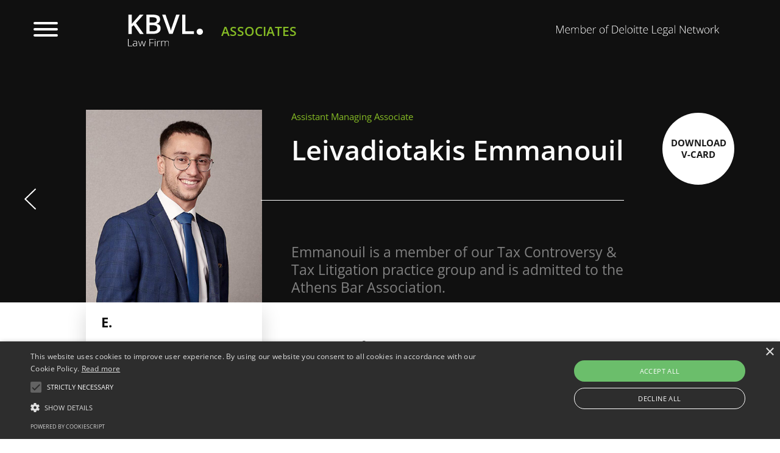

--- FILE ---
content_type: text/html; charset=utf-8
request_url: https://www.kbvl.gr/our-team/leivadiotakis-emmanouil/
body_size: 4808
content:



<!doctype html>
<html lang="en">
<head>
    <!-- Google tag (gtag.js) -->
    <script async src="https://www.googletagmanager.com/gtag/js?id=G-E6CY8NPH8H"></script>
    <script>
        window.dataLayer = window.dataLayer || [];
        function gtag() { dataLayer.push(arguments); }
        gtag('js', new Date());

        gtag('config', 'G-E6CY8NPH8H');
    </script>
    <meta charset="utf-8">
    <meta name="viewport" content="width=device-width, initial-scale=1">
    <title>


                KBVL
                - Leivadiotakis Emmanouil
            

        
    </title>

    

<link rel="icon" type="image/x-icon" href="/favicon.ico">
<meta name="description" content="">
<meta name="keywords" content="">
<meta name="viewport" content="width=device-width, initial-scale=1">

<meta property="og:url" content="https://www.kbvl.com/" />
<meta property="og:type" content="Website" />
<meta property="og:site_name" content="KBVL" />
<meta property="og:title" content="Leivadiotakis Emmanouil" />
<meta property="og:description" content="" />
    <meta property="og:image" content=""/>

    


<link rel="preconnect" href="https://fonts.googleapis.com">
<link rel="preconnect" crossorigin href="https://fonts.gstatic.com">
<link rel="stylesheet" href="/external/css2.css">
<link rel="stylesheet" href="/external/swiper-bundle.min.css" />
<link rel="stylesheet" href="/external/select2.min.css" />


<link rel="stylesheet" href="/scripts/luge/css/luge.css" />




<link rel="stylesheet" href="/css/main.css" />


<script>
    let FirefoxFOUCFix; // TODO: Check if needed in testing phase
</script>





</head>

<body class="teamMember">
    

<div id="page-top" class="page-top-dark ">
    <div class="page-top-main">
        <div class="container-6">
            <div class="page-top-left">
                <button class="hamburger hamburger--spin main-menu-toggle" type="button">
                    <span class="hamburger-box">
                        <span class="hamburger-inner"></span>
                    </span>
                </button>
                
                <a href="/?intro=false" class="page-top-logo">
                    <img src="/images/logo-white.svg" />
                </a>
                <div class="page-top-bc">
                    <span class="page-top-bc-child">
                                    <span class="page-top-bc-child">
                                        ASSOCIATES
                                    </span>

                    </span>
                </div>
            </div>

            <div class="page-top-right">
                <img src="/images/slogan-white.svg" />
            </div>
        </div>
    </div>
</div>

    <div class="main__area">
        



<section class="section-member">
    <div class="section-member-intro">
        <div class="container-6">
            <div class="row">
                <div class="col-1 section-member-intro-back" data-lg-reveal="fade">
                        <a href="/our-team/" class="buttonc-back"></a>
                </div>
                    <div class="col-sm-5 col-md-3 d-flex flex-column justify-content-end" data-lg-reveal="fade">
                        <div class="text-center section-member-image">
                            <img src="/media/35foldsu/all_partners_408x447_0001s_0027_06122017274_copy.jpg" class="w-100" />
                        </div>
                    </div>

                <div class="col-sm-6 col-md-8 col-lg-6 section-member-pl" data-lg-reveal="fade">
                    <p class="section-member-position">
                        Assistant Managing Associate
                    </p>
                    <p class="section-member-title">
                        Leivadiotakis Emmanouil
                    </p>
                    <p class="section-member-desc">
                        Emmanouil is a member of our Tax Controversy &amp; Tax Litigation practice group and is admitted to the Athens Bar Association.
                    </p>
                </div>
                    <div class="col-lg-2 pb-5 pb-lg-0 pt-4 pt-lg-0" data-lg-reveal="fade-to-top">
                        <a class="buttonc-circle mx-auto" href="/media/qkpfsfxu/leivadiotakis_emmanouil.vcf" download
                           style="--color: #1A1A1A;
                                --color-h: #1A1A1A;
                                --bg-color: #fff;">
                            <span class="buttonc-circle-main">
                                <span class="buttonc-circle-text">
                                    DOWNLOAD<br />
V-CARD
                                </span>
                            </span>
                        </a>
                    </div>

            </div>
        </div>
    </div>
    <div class="section-member-main">
        <div class="container-6">
            <div class="row">
                <div class="col-md-5 col-xl-3 offset-xl-1">
                    <div class="section-member-contact">
                        <p class="section-member-contact-item" data-lg-reveal="fade-to-right">
                                <b>E.</b>
                                <span>eleivadiotakis@kbvl.gr</span>
                        </p>
                        <p class="section-member-contact-item" data-lg-reveal="fade-to-right">
                                <b>T.</b>
                                <span>tel:&#x2B;302130881792</span>
                        </p>
                        <p class="section-member-contact-item" data-lg-reveal="fade-to-right">
                                <b>M.</b>
                                <span>tel:&#x2B;306959990934</span>
                        </p>

                    </div>
                </div>

                <div class="col-md-7 mtc-5 section-member-pl pbc-lg-24 content-area">

                    <p class="titlec-2 mbc-3">Expertise</p>
<div class="content-area">
<p>He focuses on tax controversy issues, representing clients before the tax authorities and the Dispute Resolution Directorate.</p>
<p>Emmanouil supports clients in tax audits and advises on individuals’ taxation.</p>
</div>

                        <div class="education" style="margin-top:6rem;">
                            <p class="titlec-2 mbc-3">
                                Education
                            </p>

                                <p class="titlec-3">
                                    National &amp; Kapodistrian University of Athens Law School, LL.M. in Tax Law
                                </p>
                                <p class="titlec-3">
                                    Aristotle University of Thessaloniki Law School and Democritus University of Thrace Law School, LL.M. in Financial Crime
                                </p>
                                <p class="titlec-3">
                                    Aristotle University of Thessaloniki Law School, LL.B.
                                </p>
                        </div>

                        <div class="practiceAreas">

                            <p class="titlec-2 mtc-lg-10 mbc-4">
                                Practice Areas&#xA;
                            </p>

                            <div class="boxc-services boxc-services-inner">

                                    <a href="/services/tax-litigation/" class="boxc-services-item row">
                                        <div class="boxc-services-item-image col-lg-2">
                                                <img src="/media/bvjfsnhx/tax-controversy-and-tax-litigation.jpg" class="w-100" />
                                        </div>
                                        <div class="boxc-services-item-title textc-black-2 col-lg-9">
                                            Tax Litigation
                                        </div>
                                        <div class="boxc-services-item-url col-lg-1">
                                            <span></span>
                                        </div>
                                    </a>
                            </div>

                        </div>


                </div>
            </div>
        </div>
    </div>
</section>

        

        

    <section class="banner-1 sharedBanner" style="--bg-image: url(/media/g3pny0mq/kbvl-footer-1.png)">
        <div class="banner-1-content bgc-green">
            <div data-lg-reveal="fade-scale-to-top">
                <p><span class="textc-black-2"> An experienced, diverse, and dedicated </span> <span style="color: rgb(255, 255, 255);">legal team.</span></p>
            </div>
        </div>
        <div class="banner-1-bg"></div>
    </section>



    </div>

    


<footer id="page-footer">

    <div class="page-footer-top">
        <div class="container-2">
                <div class="page-footer-top-left">
                    <div class="page-footer-logo">
                            <img src="/media/bsojmeub/logo-footer.svg" class="img-fluid" />
                    </div>
                    <div class="page-footer-contact">
                        <div class="mbc-3">
                            <p>3A Fragkokklisias &amp; Granikou Str.<br>Marousi, Athens 15125, Greece</p>
                        </div>
                        <p>
                            T.   &#x2B;30 213 088 1900<br />
                            E.   info@kbvl.gr
                        </p>
                    </div>

                            <div class="page-footer-follow">
                                <a href="https://gr.linkedin.com/company/kbvl" target="_blank">
                                        <img src="/media/v21fx3sn/linkedin.svg" alt="LinkedIn" style="max-width:60px;" data-hover-icon="/media/224hkiua/linkedin-h.svg" class="hoverImage">
                                    <span class="page-footer-follow-text">
                                        Follow us
                                    </span>
                                </a>
                            </div>

                </div>
                <div class="page-footer-top-right">
                    <div class="row">
                                <div class="col-sm-6 col-xl-4 order-1">
                                    <p class="page-footer-title">
                                        THE FIRM
                                    </p>

                                    <ul class="page-footer-menu">
                                                <li>
                                                    <a href="/the-firm/#section-firm-part-0">Who we are</a>
                                                </li>
                                                <li>
                                                    <a href="/the-firm/#section-firm-part-1">Culture &amp; Values</a>
                                                </li>
                                                <li>
                                                    <a href="/the-firm/#section-firm-part-2">Clients</a>
                                                </li>
                                                <li>
                                                    <a href="/the-firm/#section-firm-part-3">Deloitte Legal Network</a>
                                                </li>
                                                <li>
                                                    <a href="/newsroom/">Newsroom</a>
                                                </li>
                                                <li>
                                                    <a href="/contact/">Contact</a>
                                                </li>

                                    </ul>
                                </div>
                                <div class="col-sm-6 col-xl-4 order-1">
                                    <p class="page-footer-title">
                                        OUR SERVICES
                                    </p>

                                    <ul class="page-footer-menu">
                                                <li>
                                                    <a href="/services/antitrust/">Antitrust</a>
                                                </li>
                                                <li>
                                                    <a href="/services/banking-finance/">Banking and Finance</a>
                                                </li>
                                                <li>
                                                    <a href="/services/bankrupty-restructuring/">Bankrupty and Restructuring</a>
                                                </li>
                                                <li>
                                                    <a href="/services/contracts/">Commercial Law</a>
                                                </li>
                                                <li>
                                                    <a href="/services/corporate/">Corporate</a>
                                                </li>
                                                <li>
                                                    <a href="/services/intangibles-data-technology/">Data Protection &amp; Digital Technologies</a>
                                                </li>

                                    </ul>
                                </div>
                                <div class="col-sm-6 col-xl-4 order-1">
                                    <p class="page-footer-title">
                                        THE TEAM
                                    </p>

                                    <ul class="page-footer-menu">
                                                <li>
                                                    <a href="/our-team/">Meet The Team</a>
                                                </li>
                                                <li>
                                                    <a href="/our-team/#section-partners">Partners</a>
                                                </li>
                                                <li>
                                                    <a href="/our-team/#section-associates">Associates</a>
                                                </li>
                                                <li>
                                                    <a href="/our-team/#section-trainees">Trainees</a>
                                                </li>
                                                <li>
                                                    <a href="/our-team/#section-paralegas_secretaries">Paralegals / Secretaries</a>
                                                </li>

                                    </ul>
                                </div>
                                <div class="col-sm-6 col-xl-4 order-1">
                                    <p class="page-footer-title">
                                        TERMS &amp; PRIVACY
                                    </p>

                                    <ul class="page-footer-menu">
                                                <li>
                                                    <a href="/terms-of-use/">Terms of Use</a>
                                                </li>
                                                <li>
                                                    <a href="/privacy-policy/">Privacy Policy</a>
                                                </li>
                                                <li>
                                                    <a href="/cookies-policy/">Cookies Policy</a>
                                                </li>

                                    </ul>
                                </div>


                        <div class="col-sm-12 col-xl-8 order-1">

                            <div class="d-flex align-items-center">

                                        <div class="flex-shrink-1 ">
                                            <img src="/media/1g5di5t4/iflr1000_logo_kbvl.png" alt="Iflr1000 Logo Kbvl" style="max-width: 100%; height: 100px;" />
                                        </div>
                                        <div class="flex-shrink-1  mlc-2">
                                            <img src="/media/1ecp0jxa/kbvl_chambers_logo.jpg" alt="Kbvl Chambers Logo" style="max-width: 100%; height: 100px;" />
                                        </div>
                                        <div class="flex-shrink-1  mlc-2">
                                            <img src="/media/pweptug2/legal500.jpg" alt="Legal500" style="max-width: 100%; height: 100px;" />
                                        </div>
                            </div>
                        </div>


                    </div>
                </div>
        </div>
    </div>
    <div class="page-footer-bottom">
        <div class="container-2">
            <div>
                &copy; Copyright KBVL. Law Firm 2026
            </div>
            <div class="text-lg-end">
                <a style="text-decoration:none;color:white;" href="https://www.noetik.gr/" target="_blank">NOETIK PRODUCTION</a>
            </div>
        </div>
    </div>
</footer>
    <input type="hidden" id="nodeId" value="1508" />

    


<div id="main-menu">
    <div class="main-menu-container">
        <div class="main-menu-top">
            <div class="main-menu-left">
                <nav class="main-menu-nav">
                    <ul>
                                <li>
                                    <a href="/the-firm/">
                                        The Firm
                                    </a>
                                </li>
                                <li>
                                    <a href="/our-team/">
                                        Our Team
                                    </a>
                                </li>
                                <li>
                                    <a href="/services/">
                                        Our Services
                                    </a>
                                </li>
                                <li>
                                    <a href="/careers/">
                                        Careers
                                    </a>
                                </li>
                                <li>
                                    <a href="/newsroom/">
                                        Newsroom
                                    </a>
                                </li>
                                <li>
                                    <a href="/contact/">
                                        Contact
                                    </a>
                                </li>
                    </ul>
                </nav>
            </div>
            <div class="main-menu-right">
                    <img src="/media/hddor5ez/logo-menu.png" class="img-fluid" />
            </div>
        </div>
        <div class="main-menu-bottom">
            <form action="/Search" method="POST" class="main-menu-form">

                <input type="text" placeholder="Search" name="searchTerm" />

                <button type="submit" value="submit">
                    <span></span>
                </button>
            </form>

        </div>
    </div>
</div>

    

<script src="https://www.google.com/recaptcha/api.js?render=6LffVgMoAAAAAKDjyZCy1SNeKxoHRIHbFsxXLAh5"></script>

<script src="/external/jquery-3.7.0.min.js"></script>
<script src="/external/bootstrap.bundle.min.js"></script>
<script src="/scripts/jquery.ba-throttle-debounce.min.js"></script>
<script src="/external/swiper-bundle.min.js"></script>
<script src="/external/select2.min.js"></script>
<script src="/external/lenis.min.js"></script>
<script type="text/javascript" charset="UTF-8" src="/external/463223fb4c46aef21b6642de95666b4c.js"></script>




<script src="/scripts/luge/js/luge.js"></script>




<script src="/scripts/main.js"></script>

<!--LAX EFFECT WILL ONLY WORK IN HOME, ETC SLIDING KBVL-->



<script src="/scripts/dennis.js"></script>


    
</body>

</html>


--- FILE ---
content_type: text/html; charset=utf-8
request_url: https://www.google.com/recaptcha/api2/anchor?ar=1&k=6LffVgMoAAAAAKDjyZCy1SNeKxoHRIHbFsxXLAh5&co=aHR0cHM6Ly93d3cua2J2bC5ncjo0NDM.&hl=en&v=PoyoqOPhxBO7pBk68S4YbpHZ&size=invisible&anchor-ms=20000&execute-ms=30000&cb=xu33vz4xfmvk
body_size: 48568
content:
<!DOCTYPE HTML><html dir="ltr" lang="en"><head><meta http-equiv="Content-Type" content="text/html; charset=UTF-8">
<meta http-equiv="X-UA-Compatible" content="IE=edge">
<title>reCAPTCHA</title>
<style type="text/css">
/* cyrillic-ext */
@font-face {
  font-family: 'Roboto';
  font-style: normal;
  font-weight: 400;
  font-stretch: 100%;
  src: url(//fonts.gstatic.com/s/roboto/v48/KFO7CnqEu92Fr1ME7kSn66aGLdTylUAMa3GUBHMdazTgWw.woff2) format('woff2');
  unicode-range: U+0460-052F, U+1C80-1C8A, U+20B4, U+2DE0-2DFF, U+A640-A69F, U+FE2E-FE2F;
}
/* cyrillic */
@font-face {
  font-family: 'Roboto';
  font-style: normal;
  font-weight: 400;
  font-stretch: 100%;
  src: url(//fonts.gstatic.com/s/roboto/v48/KFO7CnqEu92Fr1ME7kSn66aGLdTylUAMa3iUBHMdazTgWw.woff2) format('woff2');
  unicode-range: U+0301, U+0400-045F, U+0490-0491, U+04B0-04B1, U+2116;
}
/* greek-ext */
@font-face {
  font-family: 'Roboto';
  font-style: normal;
  font-weight: 400;
  font-stretch: 100%;
  src: url(//fonts.gstatic.com/s/roboto/v48/KFO7CnqEu92Fr1ME7kSn66aGLdTylUAMa3CUBHMdazTgWw.woff2) format('woff2');
  unicode-range: U+1F00-1FFF;
}
/* greek */
@font-face {
  font-family: 'Roboto';
  font-style: normal;
  font-weight: 400;
  font-stretch: 100%;
  src: url(//fonts.gstatic.com/s/roboto/v48/KFO7CnqEu92Fr1ME7kSn66aGLdTylUAMa3-UBHMdazTgWw.woff2) format('woff2');
  unicode-range: U+0370-0377, U+037A-037F, U+0384-038A, U+038C, U+038E-03A1, U+03A3-03FF;
}
/* math */
@font-face {
  font-family: 'Roboto';
  font-style: normal;
  font-weight: 400;
  font-stretch: 100%;
  src: url(//fonts.gstatic.com/s/roboto/v48/KFO7CnqEu92Fr1ME7kSn66aGLdTylUAMawCUBHMdazTgWw.woff2) format('woff2');
  unicode-range: U+0302-0303, U+0305, U+0307-0308, U+0310, U+0312, U+0315, U+031A, U+0326-0327, U+032C, U+032F-0330, U+0332-0333, U+0338, U+033A, U+0346, U+034D, U+0391-03A1, U+03A3-03A9, U+03B1-03C9, U+03D1, U+03D5-03D6, U+03F0-03F1, U+03F4-03F5, U+2016-2017, U+2034-2038, U+203C, U+2040, U+2043, U+2047, U+2050, U+2057, U+205F, U+2070-2071, U+2074-208E, U+2090-209C, U+20D0-20DC, U+20E1, U+20E5-20EF, U+2100-2112, U+2114-2115, U+2117-2121, U+2123-214F, U+2190, U+2192, U+2194-21AE, U+21B0-21E5, U+21F1-21F2, U+21F4-2211, U+2213-2214, U+2216-22FF, U+2308-230B, U+2310, U+2319, U+231C-2321, U+2336-237A, U+237C, U+2395, U+239B-23B7, U+23D0, U+23DC-23E1, U+2474-2475, U+25AF, U+25B3, U+25B7, U+25BD, U+25C1, U+25CA, U+25CC, U+25FB, U+266D-266F, U+27C0-27FF, U+2900-2AFF, U+2B0E-2B11, U+2B30-2B4C, U+2BFE, U+3030, U+FF5B, U+FF5D, U+1D400-1D7FF, U+1EE00-1EEFF;
}
/* symbols */
@font-face {
  font-family: 'Roboto';
  font-style: normal;
  font-weight: 400;
  font-stretch: 100%;
  src: url(//fonts.gstatic.com/s/roboto/v48/KFO7CnqEu92Fr1ME7kSn66aGLdTylUAMaxKUBHMdazTgWw.woff2) format('woff2');
  unicode-range: U+0001-000C, U+000E-001F, U+007F-009F, U+20DD-20E0, U+20E2-20E4, U+2150-218F, U+2190, U+2192, U+2194-2199, U+21AF, U+21E6-21F0, U+21F3, U+2218-2219, U+2299, U+22C4-22C6, U+2300-243F, U+2440-244A, U+2460-24FF, U+25A0-27BF, U+2800-28FF, U+2921-2922, U+2981, U+29BF, U+29EB, U+2B00-2BFF, U+4DC0-4DFF, U+FFF9-FFFB, U+10140-1018E, U+10190-1019C, U+101A0, U+101D0-101FD, U+102E0-102FB, U+10E60-10E7E, U+1D2C0-1D2D3, U+1D2E0-1D37F, U+1F000-1F0FF, U+1F100-1F1AD, U+1F1E6-1F1FF, U+1F30D-1F30F, U+1F315, U+1F31C, U+1F31E, U+1F320-1F32C, U+1F336, U+1F378, U+1F37D, U+1F382, U+1F393-1F39F, U+1F3A7-1F3A8, U+1F3AC-1F3AF, U+1F3C2, U+1F3C4-1F3C6, U+1F3CA-1F3CE, U+1F3D4-1F3E0, U+1F3ED, U+1F3F1-1F3F3, U+1F3F5-1F3F7, U+1F408, U+1F415, U+1F41F, U+1F426, U+1F43F, U+1F441-1F442, U+1F444, U+1F446-1F449, U+1F44C-1F44E, U+1F453, U+1F46A, U+1F47D, U+1F4A3, U+1F4B0, U+1F4B3, U+1F4B9, U+1F4BB, U+1F4BF, U+1F4C8-1F4CB, U+1F4D6, U+1F4DA, U+1F4DF, U+1F4E3-1F4E6, U+1F4EA-1F4ED, U+1F4F7, U+1F4F9-1F4FB, U+1F4FD-1F4FE, U+1F503, U+1F507-1F50B, U+1F50D, U+1F512-1F513, U+1F53E-1F54A, U+1F54F-1F5FA, U+1F610, U+1F650-1F67F, U+1F687, U+1F68D, U+1F691, U+1F694, U+1F698, U+1F6AD, U+1F6B2, U+1F6B9-1F6BA, U+1F6BC, U+1F6C6-1F6CF, U+1F6D3-1F6D7, U+1F6E0-1F6EA, U+1F6F0-1F6F3, U+1F6F7-1F6FC, U+1F700-1F7FF, U+1F800-1F80B, U+1F810-1F847, U+1F850-1F859, U+1F860-1F887, U+1F890-1F8AD, U+1F8B0-1F8BB, U+1F8C0-1F8C1, U+1F900-1F90B, U+1F93B, U+1F946, U+1F984, U+1F996, U+1F9E9, U+1FA00-1FA6F, U+1FA70-1FA7C, U+1FA80-1FA89, U+1FA8F-1FAC6, U+1FACE-1FADC, U+1FADF-1FAE9, U+1FAF0-1FAF8, U+1FB00-1FBFF;
}
/* vietnamese */
@font-face {
  font-family: 'Roboto';
  font-style: normal;
  font-weight: 400;
  font-stretch: 100%;
  src: url(//fonts.gstatic.com/s/roboto/v48/KFO7CnqEu92Fr1ME7kSn66aGLdTylUAMa3OUBHMdazTgWw.woff2) format('woff2');
  unicode-range: U+0102-0103, U+0110-0111, U+0128-0129, U+0168-0169, U+01A0-01A1, U+01AF-01B0, U+0300-0301, U+0303-0304, U+0308-0309, U+0323, U+0329, U+1EA0-1EF9, U+20AB;
}
/* latin-ext */
@font-face {
  font-family: 'Roboto';
  font-style: normal;
  font-weight: 400;
  font-stretch: 100%;
  src: url(//fonts.gstatic.com/s/roboto/v48/KFO7CnqEu92Fr1ME7kSn66aGLdTylUAMa3KUBHMdazTgWw.woff2) format('woff2');
  unicode-range: U+0100-02BA, U+02BD-02C5, U+02C7-02CC, U+02CE-02D7, U+02DD-02FF, U+0304, U+0308, U+0329, U+1D00-1DBF, U+1E00-1E9F, U+1EF2-1EFF, U+2020, U+20A0-20AB, U+20AD-20C0, U+2113, U+2C60-2C7F, U+A720-A7FF;
}
/* latin */
@font-face {
  font-family: 'Roboto';
  font-style: normal;
  font-weight: 400;
  font-stretch: 100%;
  src: url(//fonts.gstatic.com/s/roboto/v48/KFO7CnqEu92Fr1ME7kSn66aGLdTylUAMa3yUBHMdazQ.woff2) format('woff2');
  unicode-range: U+0000-00FF, U+0131, U+0152-0153, U+02BB-02BC, U+02C6, U+02DA, U+02DC, U+0304, U+0308, U+0329, U+2000-206F, U+20AC, U+2122, U+2191, U+2193, U+2212, U+2215, U+FEFF, U+FFFD;
}
/* cyrillic-ext */
@font-face {
  font-family: 'Roboto';
  font-style: normal;
  font-weight: 500;
  font-stretch: 100%;
  src: url(//fonts.gstatic.com/s/roboto/v48/KFO7CnqEu92Fr1ME7kSn66aGLdTylUAMa3GUBHMdazTgWw.woff2) format('woff2');
  unicode-range: U+0460-052F, U+1C80-1C8A, U+20B4, U+2DE0-2DFF, U+A640-A69F, U+FE2E-FE2F;
}
/* cyrillic */
@font-face {
  font-family: 'Roboto';
  font-style: normal;
  font-weight: 500;
  font-stretch: 100%;
  src: url(//fonts.gstatic.com/s/roboto/v48/KFO7CnqEu92Fr1ME7kSn66aGLdTylUAMa3iUBHMdazTgWw.woff2) format('woff2');
  unicode-range: U+0301, U+0400-045F, U+0490-0491, U+04B0-04B1, U+2116;
}
/* greek-ext */
@font-face {
  font-family: 'Roboto';
  font-style: normal;
  font-weight: 500;
  font-stretch: 100%;
  src: url(//fonts.gstatic.com/s/roboto/v48/KFO7CnqEu92Fr1ME7kSn66aGLdTylUAMa3CUBHMdazTgWw.woff2) format('woff2');
  unicode-range: U+1F00-1FFF;
}
/* greek */
@font-face {
  font-family: 'Roboto';
  font-style: normal;
  font-weight: 500;
  font-stretch: 100%;
  src: url(//fonts.gstatic.com/s/roboto/v48/KFO7CnqEu92Fr1ME7kSn66aGLdTylUAMa3-UBHMdazTgWw.woff2) format('woff2');
  unicode-range: U+0370-0377, U+037A-037F, U+0384-038A, U+038C, U+038E-03A1, U+03A3-03FF;
}
/* math */
@font-face {
  font-family: 'Roboto';
  font-style: normal;
  font-weight: 500;
  font-stretch: 100%;
  src: url(//fonts.gstatic.com/s/roboto/v48/KFO7CnqEu92Fr1ME7kSn66aGLdTylUAMawCUBHMdazTgWw.woff2) format('woff2');
  unicode-range: U+0302-0303, U+0305, U+0307-0308, U+0310, U+0312, U+0315, U+031A, U+0326-0327, U+032C, U+032F-0330, U+0332-0333, U+0338, U+033A, U+0346, U+034D, U+0391-03A1, U+03A3-03A9, U+03B1-03C9, U+03D1, U+03D5-03D6, U+03F0-03F1, U+03F4-03F5, U+2016-2017, U+2034-2038, U+203C, U+2040, U+2043, U+2047, U+2050, U+2057, U+205F, U+2070-2071, U+2074-208E, U+2090-209C, U+20D0-20DC, U+20E1, U+20E5-20EF, U+2100-2112, U+2114-2115, U+2117-2121, U+2123-214F, U+2190, U+2192, U+2194-21AE, U+21B0-21E5, U+21F1-21F2, U+21F4-2211, U+2213-2214, U+2216-22FF, U+2308-230B, U+2310, U+2319, U+231C-2321, U+2336-237A, U+237C, U+2395, U+239B-23B7, U+23D0, U+23DC-23E1, U+2474-2475, U+25AF, U+25B3, U+25B7, U+25BD, U+25C1, U+25CA, U+25CC, U+25FB, U+266D-266F, U+27C0-27FF, U+2900-2AFF, U+2B0E-2B11, U+2B30-2B4C, U+2BFE, U+3030, U+FF5B, U+FF5D, U+1D400-1D7FF, U+1EE00-1EEFF;
}
/* symbols */
@font-face {
  font-family: 'Roboto';
  font-style: normal;
  font-weight: 500;
  font-stretch: 100%;
  src: url(//fonts.gstatic.com/s/roboto/v48/KFO7CnqEu92Fr1ME7kSn66aGLdTylUAMaxKUBHMdazTgWw.woff2) format('woff2');
  unicode-range: U+0001-000C, U+000E-001F, U+007F-009F, U+20DD-20E0, U+20E2-20E4, U+2150-218F, U+2190, U+2192, U+2194-2199, U+21AF, U+21E6-21F0, U+21F3, U+2218-2219, U+2299, U+22C4-22C6, U+2300-243F, U+2440-244A, U+2460-24FF, U+25A0-27BF, U+2800-28FF, U+2921-2922, U+2981, U+29BF, U+29EB, U+2B00-2BFF, U+4DC0-4DFF, U+FFF9-FFFB, U+10140-1018E, U+10190-1019C, U+101A0, U+101D0-101FD, U+102E0-102FB, U+10E60-10E7E, U+1D2C0-1D2D3, U+1D2E0-1D37F, U+1F000-1F0FF, U+1F100-1F1AD, U+1F1E6-1F1FF, U+1F30D-1F30F, U+1F315, U+1F31C, U+1F31E, U+1F320-1F32C, U+1F336, U+1F378, U+1F37D, U+1F382, U+1F393-1F39F, U+1F3A7-1F3A8, U+1F3AC-1F3AF, U+1F3C2, U+1F3C4-1F3C6, U+1F3CA-1F3CE, U+1F3D4-1F3E0, U+1F3ED, U+1F3F1-1F3F3, U+1F3F5-1F3F7, U+1F408, U+1F415, U+1F41F, U+1F426, U+1F43F, U+1F441-1F442, U+1F444, U+1F446-1F449, U+1F44C-1F44E, U+1F453, U+1F46A, U+1F47D, U+1F4A3, U+1F4B0, U+1F4B3, U+1F4B9, U+1F4BB, U+1F4BF, U+1F4C8-1F4CB, U+1F4D6, U+1F4DA, U+1F4DF, U+1F4E3-1F4E6, U+1F4EA-1F4ED, U+1F4F7, U+1F4F9-1F4FB, U+1F4FD-1F4FE, U+1F503, U+1F507-1F50B, U+1F50D, U+1F512-1F513, U+1F53E-1F54A, U+1F54F-1F5FA, U+1F610, U+1F650-1F67F, U+1F687, U+1F68D, U+1F691, U+1F694, U+1F698, U+1F6AD, U+1F6B2, U+1F6B9-1F6BA, U+1F6BC, U+1F6C6-1F6CF, U+1F6D3-1F6D7, U+1F6E0-1F6EA, U+1F6F0-1F6F3, U+1F6F7-1F6FC, U+1F700-1F7FF, U+1F800-1F80B, U+1F810-1F847, U+1F850-1F859, U+1F860-1F887, U+1F890-1F8AD, U+1F8B0-1F8BB, U+1F8C0-1F8C1, U+1F900-1F90B, U+1F93B, U+1F946, U+1F984, U+1F996, U+1F9E9, U+1FA00-1FA6F, U+1FA70-1FA7C, U+1FA80-1FA89, U+1FA8F-1FAC6, U+1FACE-1FADC, U+1FADF-1FAE9, U+1FAF0-1FAF8, U+1FB00-1FBFF;
}
/* vietnamese */
@font-face {
  font-family: 'Roboto';
  font-style: normal;
  font-weight: 500;
  font-stretch: 100%;
  src: url(//fonts.gstatic.com/s/roboto/v48/KFO7CnqEu92Fr1ME7kSn66aGLdTylUAMa3OUBHMdazTgWw.woff2) format('woff2');
  unicode-range: U+0102-0103, U+0110-0111, U+0128-0129, U+0168-0169, U+01A0-01A1, U+01AF-01B0, U+0300-0301, U+0303-0304, U+0308-0309, U+0323, U+0329, U+1EA0-1EF9, U+20AB;
}
/* latin-ext */
@font-face {
  font-family: 'Roboto';
  font-style: normal;
  font-weight: 500;
  font-stretch: 100%;
  src: url(//fonts.gstatic.com/s/roboto/v48/KFO7CnqEu92Fr1ME7kSn66aGLdTylUAMa3KUBHMdazTgWw.woff2) format('woff2');
  unicode-range: U+0100-02BA, U+02BD-02C5, U+02C7-02CC, U+02CE-02D7, U+02DD-02FF, U+0304, U+0308, U+0329, U+1D00-1DBF, U+1E00-1E9F, U+1EF2-1EFF, U+2020, U+20A0-20AB, U+20AD-20C0, U+2113, U+2C60-2C7F, U+A720-A7FF;
}
/* latin */
@font-face {
  font-family: 'Roboto';
  font-style: normal;
  font-weight: 500;
  font-stretch: 100%;
  src: url(//fonts.gstatic.com/s/roboto/v48/KFO7CnqEu92Fr1ME7kSn66aGLdTylUAMa3yUBHMdazQ.woff2) format('woff2');
  unicode-range: U+0000-00FF, U+0131, U+0152-0153, U+02BB-02BC, U+02C6, U+02DA, U+02DC, U+0304, U+0308, U+0329, U+2000-206F, U+20AC, U+2122, U+2191, U+2193, U+2212, U+2215, U+FEFF, U+FFFD;
}
/* cyrillic-ext */
@font-face {
  font-family: 'Roboto';
  font-style: normal;
  font-weight: 900;
  font-stretch: 100%;
  src: url(//fonts.gstatic.com/s/roboto/v48/KFO7CnqEu92Fr1ME7kSn66aGLdTylUAMa3GUBHMdazTgWw.woff2) format('woff2');
  unicode-range: U+0460-052F, U+1C80-1C8A, U+20B4, U+2DE0-2DFF, U+A640-A69F, U+FE2E-FE2F;
}
/* cyrillic */
@font-face {
  font-family: 'Roboto';
  font-style: normal;
  font-weight: 900;
  font-stretch: 100%;
  src: url(//fonts.gstatic.com/s/roboto/v48/KFO7CnqEu92Fr1ME7kSn66aGLdTylUAMa3iUBHMdazTgWw.woff2) format('woff2');
  unicode-range: U+0301, U+0400-045F, U+0490-0491, U+04B0-04B1, U+2116;
}
/* greek-ext */
@font-face {
  font-family: 'Roboto';
  font-style: normal;
  font-weight: 900;
  font-stretch: 100%;
  src: url(//fonts.gstatic.com/s/roboto/v48/KFO7CnqEu92Fr1ME7kSn66aGLdTylUAMa3CUBHMdazTgWw.woff2) format('woff2');
  unicode-range: U+1F00-1FFF;
}
/* greek */
@font-face {
  font-family: 'Roboto';
  font-style: normal;
  font-weight: 900;
  font-stretch: 100%;
  src: url(//fonts.gstatic.com/s/roboto/v48/KFO7CnqEu92Fr1ME7kSn66aGLdTylUAMa3-UBHMdazTgWw.woff2) format('woff2');
  unicode-range: U+0370-0377, U+037A-037F, U+0384-038A, U+038C, U+038E-03A1, U+03A3-03FF;
}
/* math */
@font-face {
  font-family: 'Roboto';
  font-style: normal;
  font-weight: 900;
  font-stretch: 100%;
  src: url(//fonts.gstatic.com/s/roboto/v48/KFO7CnqEu92Fr1ME7kSn66aGLdTylUAMawCUBHMdazTgWw.woff2) format('woff2');
  unicode-range: U+0302-0303, U+0305, U+0307-0308, U+0310, U+0312, U+0315, U+031A, U+0326-0327, U+032C, U+032F-0330, U+0332-0333, U+0338, U+033A, U+0346, U+034D, U+0391-03A1, U+03A3-03A9, U+03B1-03C9, U+03D1, U+03D5-03D6, U+03F0-03F1, U+03F4-03F5, U+2016-2017, U+2034-2038, U+203C, U+2040, U+2043, U+2047, U+2050, U+2057, U+205F, U+2070-2071, U+2074-208E, U+2090-209C, U+20D0-20DC, U+20E1, U+20E5-20EF, U+2100-2112, U+2114-2115, U+2117-2121, U+2123-214F, U+2190, U+2192, U+2194-21AE, U+21B0-21E5, U+21F1-21F2, U+21F4-2211, U+2213-2214, U+2216-22FF, U+2308-230B, U+2310, U+2319, U+231C-2321, U+2336-237A, U+237C, U+2395, U+239B-23B7, U+23D0, U+23DC-23E1, U+2474-2475, U+25AF, U+25B3, U+25B7, U+25BD, U+25C1, U+25CA, U+25CC, U+25FB, U+266D-266F, U+27C0-27FF, U+2900-2AFF, U+2B0E-2B11, U+2B30-2B4C, U+2BFE, U+3030, U+FF5B, U+FF5D, U+1D400-1D7FF, U+1EE00-1EEFF;
}
/* symbols */
@font-face {
  font-family: 'Roboto';
  font-style: normal;
  font-weight: 900;
  font-stretch: 100%;
  src: url(//fonts.gstatic.com/s/roboto/v48/KFO7CnqEu92Fr1ME7kSn66aGLdTylUAMaxKUBHMdazTgWw.woff2) format('woff2');
  unicode-range: U+0001-000C, U+000E-001F, U+007F-009F, U+20DD-20E0, U+20E2-20E4, U+2150-218F, U+2190, U+2192, U+2194-2199, U+21AF, U+21E6-21F0, U+21F3, U+2218-2219, U+2299, U+22C4-22C6, U+2300-243F, U+2440-244A, U+2460-24FF, U+25A0-27BF, U+2800-28FF, U+2921-2922, U+2981, U+29BF, U+29EB, U+2B00-2BFF, U+4DC0-4DFF, U+FFF9-FFFB, U+10140-1018E, U+10190-1019C, U+101A0, U+101D0-101FD, U+102E0-102FB, U+10E60-10E7E, U+1D2C0-1D2D3, U+1D2E0-1D37F, U+1F000-1F0FF, U+1F100-1F1AD, U+1F1E6-1F1FF, U+1F30D-1F30F, U+1F315, U+1F31C, U+1F31E, U+1F320-1F32C, U+1F336, U+1F378, U+1F37D, U+1F382, U+1F393-1F39F, U+1F3A7-1F3A8, U+1F3AC-1F3AF, U+1F3C2, U+1F3C4-1F3C6, U+1F3CA-1F3CE, U+1F3D4-1F3E0, U+1F3ED, U+1F3F1-1F3F3, U+1F3F5-1F3F7, U+1F408, U+1F415, U+1F41F, U+1F426, U+1F43F, U+1F441-1F442, U+1F444, U+1F446-1F449, U+1F44C-1F44E, U+1F453, U+1F46A, U+1F47D, U+1F4A3, U+1F4B0, U+1F4B3, U+1F4B9, U+1F4BB, U+1F4BF, U+1F4C8-1F4CB, U+1F4D6, U+1F4DA, U+1F4DF, U+1F4E3-1F4E6, U+1F4EA-1F4ED, U+1F4F7, U+1F4F9-1F4FB, U+1F4FD-1F4FE, U+1F503, U+1F507-1F50B, U+1F50D, U+1F512-1F513, U+1F53E-1F54A, U+1F54F-1F5FA, U+1F610, U+1F650-1F67F, U+1F687, U+1F68D, U+1F691, U+1F694, U+1F698, U+1F6AD, U+1F6B2, U+1F6B9-1F6BA, U+1F6BC, U+1F6C6-1F6CF, U+1F6D3-1F6D7, U+1F6E0-1F6EA, U+1F6F0-1F6F3, U+1F6F7-1F6FC, U+1F700-1F7FF, U+1F800-1F80B, U+1F810-1F847, U+1F850-1F859, U+1F860-1F887, U+1F890-1F8AD, U+1F8B0-1F8BB, U+1F8C0-1F8C1, U+1F900-1F90B, U+1F93B, U+1F946, U+1F984, U+1F996, U+1F9E9, U+1FA00-1FA6F, U+1FA70-1FA7C, U+1FA80-1FA89, U+1FA8F-1FAC6, U+1FACE-1FADC, U+1FADF-1FAE9, U+1FAF0-1FAF8, U+1FB00-1FBFF;
}
/* vietnamese */
@font-face {
  font-family: 'Roboto';
  font-style: normal;
  font-weight: 900;
  font-stretch: 100%;
  src: url(//fonts.gstatic.com/s/roboto/v48/KFO7CnqEu92Fr1ME7kSn66aGLdTylUAMa3OUBHMdazTgWw.woff2) format('woff2');
  unicode-range: U+0102-0103, U+0110-0111, U+0128-0129, U+0168-0169, U+01A0-01A1, U+01AF-01B0, U+0300-0301, U+0303-0304, U+0308-0309, U+0323, U+0329, U+1EA0-1EF9, U+20AB;
}
/* latin-ext */
@font-face {
  font-family: 'Roboto';
  font-style: normal;
  font-weight: 900;
  font-stretch: 100%;
  src: url(//fonts.gstatic.com/s/roboto/v48/KFO7CnqEu92Fr1ME7kSn66aGLdTylUAMa3KUBHMdazTgWw.woff2) format('woff2');
  unicode-range: U+0100-02BA, U+02BD-02C5, U+02C7-02CC, U+02CE-02D7, U+02DD-02FF, U+0304, U+0308, U+0329, U+1D00-1DBF, U+1E00-1E9F, U+1EF2-1EFF, U+2020, U+20A0-20AB, U+20AD-20C0, U+2113, U+2C60-2C7F, U+A720-A7FF;
}
/* latin */
@font-face {
  font-family: 'Roboto';
  font-style: normal;
  font-weight: 900;
  font-stretch: 100%;
  src: url(//fonts.gstatic.com/s/roboto/v48/KFO7CnqEu92Fr1ME7kSn66aGLdTylUAMa3yUBHMdazQ.woff2) format('woff2');
  unicode-range: U+0000-00FF, U+0131, U+0152-0153, U+02BB-02BC, U+02C6, U+02DA, U+02DC, U+0304, U+0308, U+0329, U+2000-206F, U+20AC, U+2122, U+2191, U+2193, U+2212, U+2215, U+FEFF, U+FFFD;
}

</style>
<link rel="stylesheet" type="text/css" href="https://www.gstatic.com/recaptcha/releases/PoyoqOPhxBO7pBk68S4YbpHZ/styles__ltr.css">
<script nonce="A0eET9QJDAxUi-UE7apjtQ" type="text/javascript">window['__recaptcha_api'] = 'https://www.google.com/recaptcha/api2/';</script>
<script type="text/javascript" src="https://www.gstatic.com/recaptcha/releases/PoyoqOPhxBO7pBk68S4YbpHZ/recaptcha__en.js" nonce="A0eET9QJDAxUi-UE7apjtQ">
      
    </script></head>
<body><div id="rc-anchor-alert" class="rc-anchor-alert"></div>
<input type="hidden" id="recaptcha-token" value="[base64]">
<script type="text/javascript" nonce="A0eET9QJDAxUi-UE7apjtQ">
      recaptcha.anchor.Main.init("[\x22ainput\x22,[\x22bgdata\x22,\x22\x22,\[base64]/[base64]/[base64]/[base64]/[base64]/[base64]/[base64]/[base64]/[base64]/[base64]\\u003d\x22,\[base64]\x22,\[base64]/woPDm8O5woQnwp/DmMKhwrbCjsKIVT4LwrzChlHDh1AiwqvCjMKZwpY/IMKJw5dcGsKQwrMMD8KVwqDCpcKdXMOkFcKkw5nCnUrDh8K3w6ona8OrKsK/[base64]/w43Cj3/[base64]/WCLCo8KnwoIewop3wqrClcKIw5rDilBjazB9w5hFG1UVRCPDrsKgwqt4bHlWc3QLwr3CnGvDk3zDljjCpj/Do8KPUCoFw4PDpB1Uw53Cr8OYAg3DlcOXeMKIwpx3SsK/w7pVOD3Drm7DnXDDilpXwop/w6creMKFw7kfwptlMhV+w7vCtjnDomEvw6xcQCnClcKxRjIJwrgGS8OaasOawp3DucKxU11swpE1wr0oK8OHw5I9AcK/[base64]/Do3PCh8KLK1ARCDTDgsKbE8KZwqTDmMK0RifCmz7Dj2JCw6LCtMOCw55Ywp/DjVXDu1DDtSNiEFkyA8K0YMKBdsOVw5A2wpQtFCfDiW8Tw4NWL3zDoMO+w4QaWsKfwr8vVVtkwrd9w6MeUcOHchDDqEELdcOaBhdKRcKIwo4+w6PCn8OCSybDsAPDnxjDoMOvGBvCrMOuw4nDlVPCucOJwr/DnxtMw7LCiMOwESc4woUhw5M3NSfDinRtE8OwwpRHwpfDmztlwr1rfsO5CsKJwrjCgcK7wpXCkU4JwrF/[base64]/[base64]/CnsO/wpvDtMK0w7gkw6PCqMO0wp/CmHxFwrZeCljDpsK/[base64]/[base64]/DmsOacsOXw7zCgMKSQsOiwqXDjMKHwrHDq3dLMsOewpLCosONwoMPTCE5TcO5w7vDuCJew6t5w7DDlkonwq3Dhz/DhsKrw6LDl8OwwpzCk8KgS8OOIMKxXcODw75VwpBvw69/wq3CmcObwpcTesKrHljCszvCihjDusKBw4TCn1zClsKUXT9eewvCvRzCiMOYHMK/BV/CusK9CVwPXcO2X1bCqMOzEsO8w6p5TUkxw5jCtsKDwpPDvwcwwqPCrMK/[base64]/DkMOtwo1ew6QvXsONwrEjwqLCqBpoAsOxw4DCsTtkwpHCr8OcBTNLwr1KwqbCrMOxwrBOPcOwwr8cwozCssOYMMOCRMO5w4A8XR7DvsOvwox+Pz/CnHDDsAhKw5zCnUgzwpbCjsOsLcKPMz0bw5vDhMKtImvDssKhPEbDj2DDhgnDgiwDd8OXLcK/R8KBw4h6w6xPwrzDmcKMwp7CvzfCkcOSwrkKw7fDiV/DgGERNhR9LDTChsOew5wDAsKjwoFWwqg6wq8EacKJw7zCssO1SBRbP8OowrYbw5XCgQRZNcOMG2TDgsO/[base64]/[base64]/wrjCs8Orwq7ChMOzKcK7bAAUw4FIT8OawrjCgSTCisKpwp7Cr8KfLA/[base64]/DjH7Dpj0TwrbDpMKYcsO/EsKrw7w/w59WVsOhAiQCwpU7EjDDgMKrw7N4PsO2wpzDs3BDCsOFw6vDucOLw5bDr34xXMKZJ8KWwosPYn4Rw5tHwprDvMKXwrw+d3/[base64]/[base64]/Duz/DjCwkIcObw7zDsyxtw4HCvcOPPGIXw4TCl8O7SA/CvW8Kw5hndcKLLMKew4LDhX/[base64]/DgMKVw7/CpcK4GsKKw6UULkNmw5wewolsJkpcw6A9HcKrwoYJTjvDiwFwYXbCmcODw6rDm8Oiw55nHVnCminDqzvDhsO7CSnCkibCmsKqw7JcwpnCj8K6ZsKxw7YMOxtpwrnDlsK7fD5JJcOZY8OZYVHCscO4wqxiVsOSJisQw57CpMO2acO/[base64]/CpsORXcKRWmkMBlvDk8KqWjVMZR46DsK6BgPDtMOiS8K/E8Ocwr/CpMKedSfCj1Fsw6jDvcOYwpbCksOGbxHDthrDs8ODwoQCfijDl8Ktw4rCpcOEX8KqwoF8H37CoiBEEyjDr8O6PSTDnHPDlB96wrt0WjjCrgoqw5/[base64]/DoMOGwpPCtcO1WQnCscKMw57DkSYFwqDCk3jDn8OxXsKkwoDCi8OuWynDsGXChcKkCcKQwoTChWBew57Ct8O2w4VbC8KSOW/[base64]/DgMKFw4HDvTt5FMK1MGjCkSHDrMO1w7t7YGjDrsK8YUtbJCDDqcKdwqdPw63ClcOTw7bCvMKqwoPCiSzChE8tKlFww53CrcOSIDXDu8OKwopOwpnDmMOgwrjCjMO3w73CmMOpwrbClcKyF8OXdcOpwpLDnHJ6w7PCsBMcQMOiMwUJM8O7w7BSwpdpw7/DssOPEH15wrMJMsOXwrFsw4vCr3PDnCLCqncdwpTChlZvwpp7HXLCmFPDlcO+D8OFZhYBQMKSQ8OXH0/DjjvDuMKOdDbDr8OawqrCgSwPeMOKaMOqw4gPfcOVw73ChE0tw6bCusOtORvDnQzCu8Kqw6XDlF3ClU8SR8OJDyDDlV3DrsOUw58dPcKHakY/RsK6w7XCtCzDvcK/V8Oxw4HDiMKswocNdzfCo2LDvj8fw6Z4wqPDqcKiw4TCq8KtwovDgwZQH8K/Imx3XgDDlyAWw4HDulTCtxLChsO/w7RBw4kdOsOJUcOsecKPw7VKaRbDm8KKw4pSR8O9QkDCtMK4w7vCpMOrVyPDojsBd8O7w6bCgW7ChH7Chn/ChsOHLsO8w7dpJsKPfigyCMOlw43Cq8K+wqBgeVXDusOKwqrCpjrDjgXCkF46N8O2fcOZwpbCiMObwp7DtybDtMK2bcKfJULDlcKUwrdXaSbDvDHDs8KdTCBaw6ZZw4N5w4xmw67ClsOoUMOBw6/DmsOdUBErwocdw6UGdcOiWmphwp9+woXCl8O2dj1eCsOtwr3CrsOGwqDCok4nHMKbVcKAQzEHfU3CvXsBw5jDgMO3wqbCosKcwpbDmMK1w6UYwpHDsTcrwqIlSh9HWMKCw67DlDrCtT/CrCE8wrDCj8ORFFXCoTw7Q1fCuBLCgGQCwq1Yw4DDgcKpw7XDs1XDgsKxw7PCtcOrw4pMLcKjXcO5EhgpHVQ/asKgw6FVwphbwqQCw70ww6s7wqgrw7fDi8OtDzZTwqlAfBjDlMKyNcKtw5/CucKSL8OFJnrDpz/CgsOjZBfCn8K7wpnDqcOsYMO6KsO3IcOGFRrDt8K/ZxAswo5oMsOJw4gjwqDDqsKVGD13woMISMKDdMKdTWXDh2bDucO1FcO9UMOyZMKxTWREwrQpwoA6w5tbZMKSw7jCuVvDu8OMw53CksKfw7fClcKew4nDqMO+w7/CmyVuU35HcsK/[base64]/wo/DtcKgw7LDscOiwrLChTnDmjTCtXBhOUvDrjXCmT7Ck8O7L8KLS0I5G37Cm8OKFmzDmMOjw5nDuMO/BTAfw6nDkAPDl8KRwq1Uw7hlVcKaYcKcM8KsPyTCgXPCvMO2KmNmw5B2w6FWw4DDpnIfbRQBEcOKwrRINQTCq8KlccOnN8KQwolBw4PCtg/DnEDCrQvDo8KJBcKkVm15Oi1KXcK5O8O+OcOTFHA5w63CmHbCo8O8DMKLwpvClcO8wqtaZsKJwq/ChHfChsKhwqbCvwtKwo94w63DvcKMw47Ckz7Djh9/[base64]/CnmvCjDfDujJ2wrLChmnClCDCvMKyw70Yw4UiE2NSJcKOw7PDijYJwozCuw1TwrXCvFRZw5sTw4dcw7cZwqXDvsOPO8O8wpRafy1Ew43DmU/CmMKwTSlwwovCvktnHMKZLB8VMi9tHsO/[base64]/Cg1rCpWNFMMKSG8KpO0rCpMKkw6jDuMO5ZAjDj0MMKcOzEMOzwqZ0w73CjcO/YsOgw7LCn3TDoQnCiDNXc8KWVTQzw7jCmgYUFcO4wrbDlH/DsiYywpB0wrglJEPCpkLDiRHDvC/[base64]/[base64]/Ct0lNSMKjw55Lw4t+MwcCw5TDuMKwYMOjU8K/wol0wpLDqSXDqsKDITrDm1zCrcOiw5U/[base64]/[base64]/VMOeQMKnR8OEfcKiwq5+w5PCogxcw7hHw4vDoAZkwqHCvn8VwpLDrGJYJcOfwqolwqXDkVPCvx8QwrjDlcOMw7HCncKgw6VaA2hOYVnCijR0SMK3QVvDh8KscihuO8OzwqYeKnk/[base64]/[base64]/wpd+RmXDgxBUw7fCijLCgW14woPDo0bDg0J8w47Do3kmw5ATw6rDvj7CliEtw7TCvmdxPk1wO3LDgDg7OMOPfn7CpcOPa8OTwrB+PsO3wqTCq8OYw4zCtDDCn3oGJSNQCWcvw4nDkANFbiDCkFp/w7fCtcOSw6k3E8OAwrHDmnU0J8KMNm7CiUHDgB0WwpnClMO9ABADwprDui/ClsKOGMOKw6MEwr0gw5cEDsKhHMK+w4zCr8K5PBVdw6DDqsKyw740VcOqw7bCnxrCnsO9w6UcwpLDi8KRwq/[base64]/wrN4fcOxU2kTLg/CpwzDsjY9UXo5QAXDiMK1w4ouw53DucOIwpFewoXCq8KZHipUwobDpyHChXNYccO4WsKnwqzCgsOKwo7CncO9X3zCmsOiJVnDnSB7R1QzwqJxwpdnw6/Cv8KKwoPCh8KjwrMSXjDDu2QZw4/CrcKjKwBpw4MHwqdTw6PCksK5w6vDr8OQTjRHwoFrwpxBey7CvMKiw7QJwoZ5w7VNUh3DosKWIjIqKg3CuMOdPMODwqjDqMO1e8K/w7QLE8KMwoUiwpbCgcK3bmNtwr8Dw658wrMyw4XDp8KCe8K7wpNaWS3CvEsvwp8MVT8FwrAVw5fDgcOLwp/DhcK1w4wJwr5dMnnDhMKJwpLCskDCmsOkYMKiw6TChsKPccK/D8K7WgzCosKpYU3ChMKcAsOeNUfCi8O3NMOgw5JoAsOewr3Cpy5swrM3SA0wwqbCtW3Dv8OPwp7DvMKvNFxUw5TDnMKYwozDvVPCqnB/wrZ9FMOdR8O6wrLCvMKJwpHCs13CvMOAccK1FMKVwobDuEhHc2ROR8KUVsKkBMKzwonCoMOMwp5fw7wzw4/DiDJZwqbDlETDiyTCs0HCoTkuw73DgcK/LMKbwp1MRCkjw5/CqsOlKE3CsUVnwqpBw4JRMsOCemkJUcKwaUTDskMmwoMFwrTCu8OHWcKjZcOYw7pTwqjCt8K3f8O1S8KqQMO6PGocw4HCqcKgEljCmm/DgcOaQnAPLT8sLx7Dk8ODNsKYw4FYScOkwp1gHFTChA/ClSrCn1LCu8OAaDfDhcKZLMKFw7F5YMOqBk7Ck8KGZ3whVsK+Zh5Mw61AYMKyR3bDmsOIwqLCtw1LZ8OMVlExw70Mwq7Cl8KFV8KqU8KIw75ew47Ck8KdwrrDgSITBcKnw7lCwqPDjncSw6/DrWDCnMKpwogdwpHDu1DCrDBDw7kpVsKPw5bDkn7DuMKYw6nDlcO/w7VOKcOEwq9mDsOhUcKnasKFwqLDryo6w65WRlIoB0VjTjDDm8OhLgDDtMKuZMOtw7TCmhLDksKuXR8/[base64]/CtXdCwrPDu3t6w5/DrXIcC8OeW8O8KMK0wqh1w47Co8OXGFLClErDny7DjETDu17Ch2DChTbDr8KgPMKWEMKiMsK4bHDDjHdqworCvE91I1MFcwrDnUzDtTrCo8KqWlhUwpFawo9wwonDj8OgY2E2w7DCrsKawrvDlsK/w6nDlMOlUU3ChnsyV8KKw5HDjlYLw7RxQ2zCjg02w7zCncKmaxDCqcKBO8Oaw5bDmT0YL8OswqDCvCZqMcOXw4Yuw4lTw4nDswXDrCELTcOZwqEOw5I/w7QQYsOxdRjDrsKzwp4zdsKwaMKicl/Dk8K0NxwCw4IJw5TCnsKyVTfCicO3ZMODXsKLW8OBWsKDPsOgwrnCtwMEwrdaQcKrLsKvw6cCw6BwYsKgZsKwXMKsNsOfw656fknCgAHDkcOVwqnDtcK2PcKmw6DDicKPw5VREsKWaMOMw5YmwodRw415wqd5woHDjsKqw4LDtWdfWMK9D8Kyw4Zqwq7CtsK/w54xBDhnw47DjWpKUi/[base64]/w4zDmsKvFSN9UT/CinbCkcOxw63DjMKIwrRwXkBQwrjCoz7CncOQSUdvwo3ChsKVw74fMlw7w6LDhnvDncKRwpQcHsK1QcKjw6/DhFzDicOrwqt0wpY5JsOQw4gNbsKMwp/Ck8KgwojCkmrDhcKHwohgwrVVwrlDUcOvw7BEwp3Cuh1IAm/DmMO8w7kgJxkkw4DDrDTCsMK6w4UIw7zDtxPDuBp9V2XCglPDmVgmGnjDvhTCkcKRwoDCisKrw4kqSsK5QcObw6rCjiDCjVjDmQrDiEnCuX/Ck8OQwqBlwqZ2wrdrXgvDkcOZwp3CocO5w6PCtmDCnsKGw7lKZhs0wrQPw70xcQPCpMO4w78Lw4NYOkvDssKbQMOgY1wPw7NmaE7Dh8KFworDrsOZZnbCnwXCrsOXe8KbAcKCw4zCn8KbOkNXwp/CmsK+JsKmNhbDiXvCucOZw4IOJmzDmQHCicOzw4LDunwgd8KTw5ACw6R2wqoMYDpwIgtFw6zDtBdXCsKKwrJbw5hNwp7Cg8Kuw7TCgXI3wpArwpoYb1RuwqBcwoJGw7zDihYNw5nCscOhw51cd8OJG8OCwrAJwpfCokXDpsOKw57DtMKiwrghZ8O/w6stNMKHwo3ChcKXw4dbN8KOwoVJwo/CjS7CjMK/wrZuG8KGcSV8wpHCpMO9GcK5OQRycMK/wo9eUcKhIcOXw5ALLCRIbcOjGsONwql+GsOdV8Ozw5Z8woDDhxrDmsOuw77Cry/DnMOBDknCoMKTHsKEBcO8w7LDoyt3JsKVwpnDnMKNN8OEwqIHw7PCsw0+w6gFYcO4wqjCpMOzasOxb0jCvGs0WSRYYgfCnT7CpMOuPlAFw6TDkn5/w6HDt8KAw6rDp8OWWXfDuxnDoUrCrFxGDMKEDip4w7HDj8OOKsKGAzxeFMKBw7Uiw5PCmcOYd8KgKUfDjA/ChMKxOcOvXcODw5kVw5vChzM5G8Kcw68ZwqVRwohbw79kw7QNwo3CvcKlRXDDoFNnUxPCj1HChyo3VTxawrQyw6TDvMObwrAKdsKRKUQlGcKVDcKgT8O9wpwmwr8KZcOzUR5pwp/Ch8KawpfDvDkJaEHCikFxDsK8ZGXCs3rDtVjCiMKCesOgw7PCoMOTe8ODLkHClMOmwpF5wqo0f8OnwonDgBXCs8K7RBdKwpIxwqzCkgDDngHCpi0rwrlPNT/Cu8Ogwp3DlMK4EsO6wrDDpXnDtDx1Pg/CoEt3c3pyw4LDgsO0N8Onw4UOw4TCk3HCocOfBmHDr8ODwojCumgDw5VPwoPConbDgsOhwpUGwq4KLRzDggPDhMKYw6cQw7LCncODwobCp8KHLiwpwp/DoD4zP0/Cg8KQFMK8EsKXwrxwYMKQIMOXwoMaL1xRQw9YwqLCsHjDv1ACF8ObeGPCksK7I07CtcKgGsOuw4wnAUDChTR9ST/DiFBkwpguw4fDoWgXwpQaKsKUDlEqPcOkw4oUwqtkVBduMMOww5ZqGMK9ZcOSIcO3ejjChcOEw7R3w4zDncKCw6TDl8KGFybDp8OrdcOmdcKqXmbDmhrCr8Opw4HCvMKow51qwq3Cp8OGw6/ChcK5RSZmCsKVwrdEw5TCoU16YETDtE0JU8Odw4bDtsOewow2QMK8HcOcacKDw5DCoR4QGcOdw4/DkHzDnMOMHiEuwrrDtDkuH8O0SkPCssOiw6g7wpZ4w4XDhwRvw6nDvsOtwqfDkWh1wrTDjcOfHjtNwobCosK3CsKbwo4IUHZ+w7sowpHCiHMEwpXDnQhmeybCqirChjnCn8ORB8Oyw4RsdzrDlSzDshrCpibDhUIewoB9wqNXw7HDnyDDmB/CkcOhfVrChm7DkcKULMKHJCdnFHzDr3crw4/ClMK7w7/DlMOCwrLDrCXCqDTDk3zDrWbDlsKCcMOFwpd4wpJbKmppw77DlXkew6l0H2ljw5Z2M8KLFxLCjXtmwpgAV8KUKMKqwos/w6DDkMO3esOUIMOfGFkFw7/[base64]/csOTw7EXwq/DjsO3wq19wqwBwrDDp35DdBXDhsOLTsKWw7NDU8KNZcKTZi/DqsK0LEJ/woDDj8KPQcKpTUfCngjDt8KResK5BsOrAsOswohWwq3DjkEswqQ4ScOKw7nDhMOwfSBtwpPCocOfb8ONaEQKwrFUWMO4wpFKXcKlGMOWwp4ywrnCs3MSfsKzFMK6aV3DisO2c8Ouw4zClAgPAHluEmYLXSgyw4TCiCFnLMKUw6nCjsOXw6XDlMO6XcO7wqnDqcOkw7/[base64]/ChU5Wwo9Uw5Q4XFpVw6EpfsKYf8K4NHE2U1NVwpzCocKzFmbCuxYAZHfCu1tEHMKHD8KVwpNxAFc1wpMLw6bCqwTChMKBwrZ0Tm/DrsKCckjDngViw7YtGmBoCwZMwq/Di8Oow4DChMKaw6/DpHHCh3RmMMOWwr91acK/MHnCv0Vvwq3CisKVwqPDssOMw7fDhA7DjFzDh8KZw590wrrCssOMD39kccOdwp3Djn/[base64]/DlMK0Jx5sCcOAworCm8O3AsO7wrHDusKhIlnDlkFyw6IKIXB8w55Nw4/DpMK+NcKiQzx0QMKxwqswOHNWXXrDr8OGw4wRw4DDrFjDgQ8DQnhmwo57wq3DrcOewoA9wpDCkU7CgsOlJMOPw6fDk8OUfBDDvgHDmMOcw68YZC5Ew5oKwqosw5nCiTzCrDYlCcKDKjxmwoPCuR3CpsO1E8KHBMOYMMKcw6/[base64]/FMK3OTvCujDCq8Onw77CqMKUFX4rw41fw4tsAVV6GcOrCsKuwqnCocKnFi/DtMKQwoIbwrdqwpUfwpPDqsKYO8O1wpnDmjDDqTTCjMKeOsO9OxgLw4bDgcKTwrDCmj1Uw6/CiMK3w4oHSMOKQMOMecKAfAFvecOew4vCkAoTbsObdWo1XgbCsGnDu8O3O1ltw77DsnBSwoRKADzDhX9iwrvDoyDCiUglWUFWw5HClGB9TMOawr0RwojDjRUGw7/Cq1B3dMOhdsK9PcOMJMOzamzDrAoFw73DhCPDjgFpS8K3w7cmwpTDv8O/WMOKI17DlsOodMO2FMO5w4vCrMK2aQk5fcKqw4vCk2DDiF4ywrFsU8KSwp7Dt8KzHUhdKsKEw4TCrVFWQMOyw5fCr1fCq8Oiwo99UkNpwoXDgn/Dr8OFw5s2wqrDtsOhwrXDllYGX2/CncKKGMK5wpjCqsO9w7s4w4/[base64]/[base64]/CkXPDn8KtwrAXDWfCpT/Di8KXSsOGc8OQAMO9w6l7KsKtYx4rWiXDjEnDhcKPw4t7D3DDrBNFcjpOfQwZEMOAwrnCu8OcDcOadU1uCEfCpMKwc8ObO8OfwrIbQ8KvwrFdBMO9woIIaFg8CCpZUSYGFcOPDU7DrEnDqwVNw5FhwrzDl8OBDkduw4NuQMOswrzCgcKYwqjClcOlw4/Ci8OzMcO9wrsvwpLCqE/[base64]/DusOPw60zwrHDsV5IKSEaw5LDuU7CqTIgPV4SVcKWcMKrb2jCn8KfPGxLbhPDjQXDtMOgw783wr7Cj8Kgwrknw4ssw4LCu1zDq8KOZ0TCmnnCmm0Mw63DqMK+w7p/dcKnw5PDg30vw6TCnsKmwrEHw7rCiFh7bcODbA7DrMKiAMO9w70+w6ATEGLDncKDcjnCgjxRw7UGEMOawo3DgQvCtcKBwqINw6PDtxIUwo8Hw7DCpAnCn0zCusK3w5/[base64]/DtsK0T8Kswr5pw43CqsOYXcOcw4jDqsK0YgDDmcKTQMOPw7nDvnlhwp0pwozDj8KzaAgkwoXDuTMJw5rDm0XCtVo9GTLDusORw4PCtQQOwovDtsK0d19Jw5TCth9wwr7Dpkw7w7/CmsKtOsK0w6J3w7ohd8O0ODLDksKsRsO8eSrDmn1KPEF2OA/DuGNIJFvDpcOrDEsew7hDwogKHg8tHcOtw6nCg03Ch8KhPiDCvMKkBnEUw5FmwpJrAcKqZsOdwrs1wpzCrMOFw7pdwqEOwpMfHmbDj2LCucKFDl50wrrCjDXCgMK7wrAcMcKLw6DCsHE3WMKsOlrCksKPDsOYwr4CwqRVw7t/wp5ZFcOlHBEXwoc3w5jCksOfWlUhw4LCpjZJKcKXw6DCpcOXw5oXSUvCpMKkQsO5AGPDsSrDjFzCmsKdDxfCmgHCrBPCo8KrwqLCqm4ZJHU4TQwER8K4YcOvwoTCo2vDhmUSw5/CsUNoPH7DvSjDlcODworCkGs4XsOFwrcRw6lGwo7Dh8OXw5k1RMOlIwQmwrlRw4DChsO/QQAIHDdAwphZw6dYwqTCmUzDsMKJw5AQf8KWwqvCvFzDjB/Dn8KiezvDujdkAzDDvMKcZic7O1vDv8ObCjZmSsKiw5V2GcOYw5bCoQ3DiEtywqYhYls9w5M7UyDDnHjCsXHDpsOPw67DgTU3HgXCnH4Ow6DCp8KwWzpKR0bDhy8pUcOrwrHDnlnDtyPCscKhw6rDiWvClV7CqcK1wqvDl8KPZsO/wo13KVUgXFLCiF/DplFdw4rDosOxWgAdSMOZwo/DpBnCsylOwp/Dm2phXsOMH2/CrwbCvMK6JcO2CzbDicOhWMKREcKKw4TDjAotGB7DkVwzwqxRwqDDrsKGYsKsD8KfF8O8w7DDscOxwpt4w5Unw5rDiEjCnTY5eW1lw6gdw7vCjBchYWIoTzJqwq0uRktOK8KGwojDngLDiyEjL8OOw7wlw6E6wq/DqcOBwrICd3HCtcKKU1DDjUEPwqRmwq/CmMKWWMKxw6lUwqfCi1trL8Onw4fDrCXDqEfDq8KEwowWw6o0KkxJwpLDqMKnw6bCuyBzwpPDh8KuwqtieGlowrrDpSHDpjhYw57DkA7DrStRw6zDqQPCl0cvw57CpnXDv8OQLcOvcsKlwrLCqDfChsOMKsO2W29TwprDuXHCicKmwojChcKwe8OCw5LDp0FdSsKVw5/DksOcVcOtw7bDsMONG8K/w6phw6B1MRQ/V8KMEMKfwrgowqQEw445RDVBPlHDvR/[base64]/SU9vwpF/[base64]/VljDscOHEC7DisKCMRkyw4/DoWrDtsOZworDoMKiwow5w5rDuMOVdS/DnVPDnEQrwpkSwrDCtDlSw6vCpj7CiD1/[base64]/w67CtMK1E8Kcw4LClwJ7wogbE8Kqw5YCwpNCwo/CpsKfdMKtwrZUwppYdSvDgsKqwp7CizNdwonDp8KIAcKLwqU9wpjDnF/[base64]/WMKmPsOIw4oBBcKhD8OWwrpEwrUYdS5RVlMtTsKOwoPDjCHCpWUnPmTDvMKawq3DiMO2w6zDksKNNCt5w44+WcOcI2/DusK1w6xkw5LCv8ODLsOBwpTCqntCwoLCp8O0w69gJxY3wqrDj8KUQSpbQ3TDtsOEwr/[base64]/DiDADw40Fw5jCm8KCdB7DtcKyNxbDu8OVSMO7QifCn1pVw4lKwpHCvhwdGcOwHgc1wpchecKZwo/DohjClGTDmHzCgsKUwqbDjMKEecOcQEcew7xwdghHEsO6fHvCp8KaLsKPw6ACPwXDvyQ7bXXDs8Kvw5ABZMKdTS99w4kIwrcRwolSw4/DjG/Cu8K0DysSUcOaUsOSccK1ZWhrw7/Dr3ozwowOfCzDjMOvwoFlBlNTw5x9wovCj8KpOsOXDSEvZSzCtsKzcMORYsOrYXE9O0DCtcK7SMOkw6zDkDXDn25wZnjDmjsWRVgrw5bDuxXDoDPDj3vCvcOMwpXDpsOqO8OYBcOWwo52byBbYMK2w5/CuMKSYMKiNk5UCsOOwrFlwqzDsW5uwoDDrsOiwpwGwrdiw7vCgynDjmDCp0XCscKRW8KXSDJiwpLDtVTDmTsIcGTCrCzCl8OiwojCqcOzb2Vswq7DrMKbTXHCtcOTw7d1w5FsX8KjC8KPLcK0w5cNSsOUwqIrw5nCmVwOBCJFUsODw51jbcO2HgN/LXQGD8OyK8Ktw7IEw5cFw5BdU8OxHsK2FcOUTE/CgiVYw6Bqw5XCrsKoaDtUMsKLwqsxDXnDknDCqAjDkCMEBj/[base64]/[base64]/w659DQVPEsK6w6rDigsrfhPCjRnCucKYE8OXw6PDvsOcbSMnOStNfTfCjm3Dt3HDlRwSwo58wpVQwptNDTYjPcOsXB5gwrdFTSzCo8KRJ1DCtMOibMK9ScOjwrLCusOhw7sAwpQQwqksSsKxa8Okw4/CtsOdwoU5BsKAw7FAwqPDmcOTMcO1w6V9wrsWQWBsGRgKwo3CssOobsKnw5kvwqDDg8KEEsOTw7/CuwDCszDDkwY8wogIIsOYwojDs8OLw6fDgAfDuww+BsK1V0RKw6/Dj8KcYcKSwplywqFMwp/DrSXDhsO9HMKPcxxLw7Vyw5kRFFNDwp0iw7PDmD1pw6NASsOkwqXDocOCwoh1bcOoRDRswpp2BMKUw4PCkjLDsWIibQBEwroWw6/[base64]/[base64]/DhMOSwphcdTfDm8ONwrXDlVTDisKwTsKSw7bDkHTCkG3DucOXw7/DrxNdB8O+Dh/CgQvDmMO7w7jDrRoeXXzCkUnDkMOID8KSw4TDhSPDsl7Cu1tzw67Cq8OvCUrCn2AjRTPCm8O+TsKpVXzCuCXDhcKNeMKuGsOSwojDj1UOw6LDg8K1VQMmw5/DsCLCoHZNwodwwq/Dn01NPSTCjC/CmiYwDiTDpirDj1bDqh/DmQs7QwdacH3DlgAmHks+w5tqM8OEHn0bQE/[base64]/[base64]/w5NFICMRw7ZDJi7CssK4ZC1MwpzCox/DpMK2w5LCvsKbw6/CmMKTF8KNBsK1wrMDdSpFAn/CosKxScOEccKILMKqwpHDpRrChwbDiVFdXEN8AcOpayXCshTDp1LDg8O+JMOcMsOowo8ST0jDucO0w5/DvMKHBcKpw6Zlw4vDnWbDowxDFkN+wq/DicORw5jCrMK+woZgw7R/FcKWOFjCiMK0w7tpwpXCrWzCi3oyw4PCmFpvY8Kiw5DCrlkdwpEdY8Oww51afzRtUEQdasKkPnQ4dsKqwocoUl1bw61swrDDhsKAZMOaw57DiSrChcKdFsKsw7IlasKLwp1ewrUgI8OiPMOXV2rDuGnDmnnDjcK7ecOOwowJfcKow484UsO/BcO4bwHDjsO7Lz/DmC/DgcOOWyTCiBFbwqoGwq/CucORNSHDvsKtw4NYw5rCgGrDmBrCmMK7YSc6TMKlTsOswrLDqsKtTMO3ehpCLgAMwoHCgW/Cr8OlwpLDscOZdcKnFSjCth49wpbCosOGw63DqsO/HnDCskUzw5TCi8K6w6AyWBrCmQoEw6Nnw7/DlAlnesO6XhDDuMKxwpggUBdKNsKKwpg3wozCkMO3wpVkwpfDpQlow4hqcsOdYsOewq1Rw6bDucKKwqvCkkhmelDDnAkuKMOuw7DCvm1nCcK/SsKcwprCqV10DRTDoMKfCQrCux4WcsOywo/[base64]/Dj08Ob8KzMClrbcKDe8KfwpAdwowiwp3CmMKEw7vCmm1vw5HCn1w+e8OmwqAdDsKsOWUIQMORw63Cl8Oqw4vCoG/Cn8K1wozDhFPDpl7DpkfCjMKReU3CuCvCsxPDo0M/wrNrw5NVwr7DkDtHwqbCvycLw7TDvUjCgkrClAPDl8Kdw4wzw4fDosKREiPCjXbCmztkEHTDiMOQwrbCssOcR8KEw6sXw4bDmxgDwoLCo2VzeMKJw4vCrMKmHcKWwrZhwpvDtsOPYcKEwrnCqg3DhMOiN2sdVgdtwp3CiUDCk8OtwqZqw7/Dl8KDwoPDpcOrw5I7AH01wo5Vw6F7AipXScO3MQvCrj0HCcO4wqYZwrdmwrvCpFvCg8O4YnfDp8KhwoY9w7sgCMOYwqfCn0guEsKowpUYMVPCm1Vtw6fDlWDDrMKVV8OUEcKAFsKdw7Aewo3DpsO1BMO/w5LCq8Ozd1MPwrQew7nDv8OFQ8OZwrVHwqjCgMKFwo0hWnrCr8KKf8OQTsOwa3pww7pvbi06wrTDusO7wq1hYMKAKsOTJsKFwpDDuHrCuxdRw7vCrcOTw7/DtHTCgFgPw6UsRXrCgz13AsOpw4tJwqHDu8KtfUwyHMOLB8OCw4/[base64]/CnBjCu3zCj8KKw7TCiRjCj8OxwoLDkcKXLxobw6QlwqNqR8OlRAPDpsKxfCPDiMOoKm/CmijCvMKwAcOGV1sOw4rCgkQyw5YHwr8Dwo3CgC/Dm8OsTsKgw4cicz0IIMKSbsKDG0fCpFZYw6sbQnpbw7zCr8OYPl7CpHHDp8KfGUbDh8OyaCZjEcKfw4vCrCtYw77DqsKAw5/DsnMaT8OOQxAaaCEbwqEnMl51YsKAw7kVBSdofnPDu8KawqzCosKAw48nZVIIw5PClH/CgUbDnMKRwo5kNMO3Plxlw69mYsKlw5coOMOKw7Msw67DkAnCkcKFCsKYX8OBOcOWccKbT8OKwroxOSLDr2/[base64]/W8Kww4cWCSZxwqY8XcKFOsK1w6E/[base64]/CssOkw5MnAcOVwo0JJ2EVw4/DucObwoLDsMK3EcK3wp4fUMKCw7/DrxXCr8OdEMKQw5kOw6jDiDoWQhnCl8K5DUZwQ8KTKRN3MwnDjRbDssO1w73DqSchPBsRHD3DlMOtQsKoeBoewpISBMODw682J8OnF8ONwr1KAz1Zwo7DnMOebiDDt8K/w611wpfDnMOuw6XCoF/DmsO8w7FaLsKWGW/Dt8K9wpjCkDZFX8OswoUgw4TDqgMpwo/Dh8Ktw63CncKyw6kIwpjCg8Oiw5wxGSNXUVN6XyDClRdxQWVVdwYkwp4Vwp1MK8OPwpwtHGfCocO8QMOlwroTwpkOw7rCkMOqTgN2A1HDvFsewr3DswMiw53DmMOyeMKxKirDj8OafAHCq2g0TEXDt8Kcw7ofTMO2wr07w4hBwpdtw6/[base64]/ChcKOw5VdchfDr8KVbcK4PMKjZwBGOhhKXQ3Cp8KTw4nCtwjDpsKPwppqCcO/wosbJsOxc8KbbcOXPg/DuBrDtcKjHzfDisKwLU85UcK5cT1tcMObAwvDscKxw4Mww5LCk8K0wqdtwqEswpfDoiHDh2bCpMKuI8K3TzPChsKSBWfClsKubMOlw4o+w6FGdmAHw4YxIgjCrcKXw7jDhQBmwoJYRMKSHMOKCcKOw4wTU30uw5jDkcKRXsKOw7PCmcKEeRZ2PMKXw5/DisOMwq3DgMKJF2DCp8Oxw6rCi2/[base64]/CkhFnHsO5wotLw4LCisKRT8K/Hj3CuUp+wrfCgcKzbVgAw4DCi2gswpTCkkfCtsOKwoEMeMKcwqNFHsOBLBHDnihwwpxSw5ETwq3CkBbCgsK1Yn/CmyvCgy7DmDLCjm5LwqM3fVbCon7CiGIMDsKiw7LDqcOFIybDvVZQw7zDjcO7wo9nMVTDnMO3RMKoCMKxwq1DNE/Cq8OpQE/Dv8K3Lw1eQcO3w7jDmTDCr8KBwo7Dhx3ChEddw7HDncOJR8OFw6zDucKTw6/CnVbDhSkFMcOXOmfCk1DDoWwYAMKaJSsfw5NgDyl3CMOAwofCmcKqZ8K4w7fDhUUGwoBywqLChD3DrcObwqJOwq7DpBjClibCi0EteMK9OQDCuFPDmjnCvMKpw650w77DgsODEi/Cs2Z8w4EfXcOfNRXDrSM/[base64]/CrD/CmsK2KhFGQcK8PUTChnfCmWNtQxEbw6nDrcKJwonCn1vDlMOxwpQkDcKlw7vCmGTCnsKWY8Klw5oHBMK/[base64]/WMOBw7kVwrTDj8OAw6XDhlXCg1TDmmAVFcKhw6kwwpw3w51abcO8V8OAwrvDn8OtQDvDjULDmcOFw5/Cs2XChcKDw595w7BAw7wmwqNpLsOEQSHDlcOqR1MKIsKVwrEFPAIiwpweworDsWNPW8Oiwqgpw7csKMODdcOZworDkMKYfGfCnj7CvwfChsODLcKkwpQwEyrCqh3CocOVw4bCr8KMw6XDrSrCrcOMw5/DvMOMwqnCrcOQHsKOIHgrMCbCoMOcw4vDtUZPQSJhIMOFBTRrwrLDhRLDhsOBwqDDi8O4w6HCpD/Dohsow5XDnhjDhWtyw6rCnsKuKcKMw5DDscONw4Qawpd0wozCnRgmwpRvw69vJsKUw6PDpsK/BsKwwrjDkAzDpMKHw4jCncKtLCnCpsObw5RHw71Cw5d6w54Rw4PCtlzDh8KEw4zDicKVw4DDmMOjw7hpwr3DghXDlm9Hw4nDqy7CosODJhwFej/DuBnChlMOQ1Vfw5vChcKBwr/Dp8K0A8OABmUxw5l+w75/w4jDscKgw7NfEcK5Q1k9ccOfw7Uqw6wPRxpqw5c6TcKRw7ABwqHCtMKCw7Y2wqDDgsOeZcOABsKwRsKqw7nDmcOQw7ofORRHVxQDVsK4w4HDpMKywqjCpsO2w4liwqQRO0YTdSjCsA17woEOH8Ovw5vCqTfDj8OecBTCjsK1wpPDicKNOcO/[base64]/Cp3vCnC3CscKpw4HCpcOhXQXDiiTClCxqwo9cw4dEFFcOwobDnsKuEFpnesOEw4p/OVk8wr4OJ2rChkhN\x22],null,[\x22conf\x22,null,\x226LffVgMoAAAAAKDjyZCy1SNeKxoHRIHbFsxXLAh5\x22,0,null,null,null,1,[21,125,63,73,95,87,41,43,42,83,102,105,109,121],[1017145,304],0,null,null,null,null,0,null,0,null,700,1,null,0,\[base64]/76lBhnEnQkZnOKMAhk\\u003d\x22,0,0,null,null,1,null,0,0,null,null,null,0],\x22https://www.kbvl.gr:443\x22,null,[3,1,1],null,null,null,1,3600,[\x22https://www.google.com/intl/en/policies/privacy/\x22,\x22https://www.google.com/intl/en/policies/terms/\x22],\x22OMHptGU5eWl7SgVpYgjPDQ7e7aIJmtTAAl70QHzqm14\\u003d\x22,1,0,null,1,1768782829683,0,0,[255,190,103],null,[171,94],\x22RC-gXFOQ0M2t58O-Q\x22,null,null,null,null,null,\x220dAFcWeA78gyRhZDkLTa6AZJN6QwaPWn2CDzuyfqRm0An0U7_y5w_BMMGTvJZr6xzfXNhBYwcxsUA9dCknLGkY-p5JK-X7UttoGA\x22,1768865629440]");
    </script></body></html>

--- FILE ---
content_type: text/css
request_url: https://www.kbvl.gr/scripts/luge/css/luge.css
body_size: 2555
content:
/* Easing functions */
/* Cursor */
.lg-cursor {
  position: fixed;
  top: 0;
  left: 0;
  width: 100%;
  height: 100%;
  pointer-events: none;
  z-index: 100; }
  .lg-cursor--hover .lg-cursor-pointer:before {
    transform: scale(2); }
  .lg-cursor--hover--color .lg-cursor-pointer:nth-child(2):before {
    background-color: cyan; }

.lg-cursor-pointer {
  position: absolute;
  top: 0;
  left: 0;
  will-change: transform;
  z-index: 2; }
  .lg-cursor-pointer:before {
    display: block;
    margin: -4px 0 0 -4px;
    width: 8px;
    height: 8px;
    background-color: white;
    border-radius: 50%;
    content: '';
    opacity: 1;
    transition: transform 0.2s cubic-bezier(0.645, 0.045, 0.355, 1), opacity 0.2s linear, background 0.2s linear; }

.lg-cursor-trail {
  position: absolute;
  top: 0;
  left: 0;
  width: 100%;
  height: 100%;
  z-index: 1; }
  .lg-cursor-trail svg {
    position: absolute;
    top: 0;
    left: 0;
    width: 100%;
    height: 100%; }
  .lg-cursor-trail path {
    fill: none;
    stroke: rgba(0, 255, 255, 0.25);
    stroke-linecap: round;
    stroke-linejoin: round;
    stroke-width: 4px; }

html.lg-cursor-hide,
html.lg-cursor-hide * {
  cursor: none !important; }

/* Loader */
.lg-loader {
  position: fixed;
  top: 0;
  left: 0;
  width: 100%;
  height: 100%;
  background: white;
  opacity: 0;
  pointer-events: none;
  z-index: 999; }
  .lg-loader.is-visible {
    opacity: 1;
    pointer-events: all; }

/* Lottie */
.lg-loader--lottie {
  background: none; }
  .lg-loader--lottie svg {
    position: absolute;
    top: 0;
    left: 0;
    width: 100%;
    height: 100%;
    opacity: 0; }

/* Fade */
.lg-loader--fade {
  transition: opacity 0.3s linear; }

/* Slide */
.lg-loader--slide,
.lg-loader--slide-to-bottom,
.lg-loader--slide-to-left,
.lg-loader--slide-to-top,
.lg-loader--slide-to-right {
  opacity: 1; }

.lg-loader--slide-to-left,
.lg-loader--slide-to-right {
  transform: scaleX(0);
  transition: transform 0.5s cubic-bezier(0.215, 0.61, 0.355, 1); }
  .lg-loader--slide-to-left.is-visible,
  .lg-loader--slide-to-right.is-visible {
    transform: scaleX(1);
    transition-timing-function: cubic-bezier(0.55, 0.055, 0.675, 0.19); }

.lg-loader--slide-to-left {
  transform-origin: 0 50%; }
  .lg-loader--slide-to-left.is-visible {
    transform-origin: 100% 50%; }

.lg-loader--slide-to-right {
  transform-origin: 100% 50%; }
  .lg-loader--slide-to-right.is-visible {
    transform-origin: 0 50%; }

.lg-loader--slide-to-bottom,
.lg-loader--slide-to-top {
  transform: scaleY(0);
  transition: transform 0.5s cubic-bezier(0.215, 0.61, 0.355, 1); }
  .lg-loader--slide-to-bottom.is-visible,
  .lg-loader--slide-to-top.is-visible {
    transform: scaleY(1);
    transition-timing-function: cubic-bezier(0.55, 0.055, 0.675, 0.19); }

.lg-loader--slide-to-bottom {
  transform-origin: 50% 100%; }
  .lg-loader--slide-to-bottom.is-visible {
    transform-origin: 50% 0; }

.lg-loader--slide-to-top {
  transform-origin: 50% 0; }
  .lg-loader--slide-to-top.is-visible {
    transform-origin: 50% 100%; }

/* Preloader */
.lg-preloader {
  position: fixed;
  top: 0;
  left: 0;
  width: 100%;
  height: 100%;
  background: white;
  opacity: 1;
  z-index: 999; }
  .lg-preloader.is-hidden {
    opacity: 0; }

/* Lottie */
.lg-preloader--lottie {
  background: none; }

/* Fade */
.lg-preloader--fade {
  transition: opacity 0.3s linear; }

/* Slide */
.lg-preloader--slide,
.lg-preloader--slide-to-top,
.lg-preloader--slide-to-right,
.lg-preloader--slide-to-bottom,
.lg-preloader--slide-to-left {
  transition: transform 0.5s cubic-bezier(0.645, 0.045, 0.355, 1); }
  .lg-preloader--slide.is-hidden,
  .lg-preloader--slide-to-top.is-hidden,
  .lg-preloader--slide-to-right.is-hidden,
  .lg-preloader--slide-to-bottom.is-hidden,
  .lg-preloader--slide-to-left.is-hidden {
    opacity: 1; }

.lg-preloader--slide-to-right.is-hidden {
  transform: translate3d(100%, 0, 0); }

.lg-preloader--slide-to-left.is-hidden {
  transform: translate3d(-100%, 0, 0); }

.lg-preloader--slide-to-top.is-hidden {
  transform: translate3d(0, -100%, 0); }

.lg-preloader--slide-to-bottom.is-hidden {
  transform: translate3d(0, 100%, 0); }

/* Reveal */
[data-lg-reveal],
.lg-reveal {
  opacity: 0;
  will-change: opacity, transform; }
  [data-lg-reveal].is-in,
  .lg-reveal.is-in {
    opacity: 1; }

[data-lg-reveal-stagger] {
  opacity: 1; }

/* Fade */
.lg-reveal--fade-to-bottom,
.lg-reveal--fade-to-left,
.lg-reveal--fade-to-top,
.lg-reveal--fade-to-right,
.lg-reveal--fade-x,
.lg-reveal--fade-y,
.lg-reveal--fade-rotate,
.lg-reveal--fade-rotate-to-bottom,
.lg-reveal--fade-rotate-to-left,
.lg-reveal--fade-rotate-to-top,
.lg-reveal--fade-rotate-to-right,
.lg-reveal--fade-rotate-x,
.lg-reveal--fade-rotate-y,
.lg-reveal--fade-scale,
.lg-reveal--fade-scale-to-top,
.lg-reveal--fade-scale-to-right,
.lg-reveal--fade-scale-to-bottom,
.lg-reveal--fade-scale-to-left,
.lg-reveal--fade-scale-x,
.lg-reveal--fade-scale-y {
  transition: opacity 0.4s linear 0.2s, transform 0.6s cubic-bezier(0.55, 0.055, 0.675, 0.19) 0s; }
  .lg-reveal--fade-to-bottom.is-in,
  .lg-reveal--fade-to-left.is-in,
  .lg-reveal--fade-to-top.is-in,
  .lg-reveal--fade-to-right.is-in,
  .lg-reveal--fade-x.is-in,
  .lg-reveal--fade-y.is-in,
  .lg-reveal--fade-rotate.is-in,
  .lg-reveal--fade-rotate-to-bottom.is-in,
  .lg-reveal--fade-rotate-to-left.is-in,
  .lg-reveal--fade-rotate-to-top.is-in,
  .lg-reveal--fade-rotate-to-right.is-in,
  .lg-reveal--fade-rotate-x.is-in,
  .lg-reveal--fade-rotate-y.is-in,
  .lg-reveal--fade-scale.is-in,
  .lg-reveal--fade-scale-to-top.is-in,
  .lg-reveal--fade-scale-to-right.is-in,
  .lg-reveal--fade-scale-to-bottom.is-in,
  .lg-reveal--fade-scale-to-left.is-in,
  .lg-reveal--fade-scale-x.is-in,
  .lg-reveal--fade-scale-y.is-in {
    transform: translate3d(0, 0, 0) rotate(0) scale(1);
    transition: opacity 0.4s linear 0s, transform 0.6s cubic-bezier(0.215, 0.61, 0.355, 1) 0s; }

.lg-reveal--fade {
  transition: opacity 0.3s linear; }

.lg-reveal--fade-to-bottom {
  transform: translate3d(0, -10%, 0); }

.lg-reveal--fade-to-left {
  transform: translate3d(10%, 0, 0); }

.lg-reveal--fade-to-top {
  transform: translate3d(0, 10%, 0); }

.lg-reveal--fade-to-right {
  transform: translate3d(-10%, 0, 0); }

.lg-reveal--fade-x {
  transform: translate3d(-10%, 0, 0); }
  .lg-reveal--fade-x.is-out-top {
    transform: translate3d(10%, 0, 0); }

.lg-reveal--fade-y {
  transform: translate3d(0, 10%, 0); }
  .lg-reveal--fade-y.is-out-top {
    transform: translate3d(0, -10%, 0); }

.lg-reveal--fade-rotate {
  transform: rotate(-20deg); }

.lg-reveal--fade-rotate-to-bottom {
  transform: translate3d(0, -30%, 0) rotate(-20deg); }

.lg-reveal--fade-rotate-to-left {
  transform: translate3d(30%, 0, 0) rotate(20deg); }

.lg-reveal--fade-rotate-to-top {
  transform: translate3d(0, 30%, 0) rotate(20deg); }

.lg-reveal--fade-rotate-to-right {
  transform: translate3d(-30%, 0, 0) rotate(-20deg); }

.lg-reveal--fade-rotate-x {
  transform: translate3d(-30%, 0, 0) rotate(-20deg); }
  .lg-reveal--fade-rotate-x.is-out-top {
    transform: translate3d(30%, 0, 0) rotate(20deg); }

.lg-reveal--fade-rotate-y {
  transform: translate3d(0, 30%, 0) rotate(20deg); }
  .lg-reveal--fade-rotate-y.is-out-top {
    transform: translate3d(0, -30%, 0) rotate(-20deg); }

.lg-reveal--fade-scale,
.lg-reveal--fade-scale-to-bottom,
.lg-reveal--fade-scale-to-left,
.lg-reveal--fade-scale-to-top,
.lg-reveal--fade-scale-to-right,
.lg-reveal--fade-scale-x,
.lg-reveal--fade-scale-y {
  transform: scale(0.8); }

.lg-reveal--fade-scale-to-bottom {
  transform: translate3d(0, -30%, 0) scale(0.8); }

.lg-reveal--fade-scale-to-left {
  transform: translate3d(30%, 0, 0) scale(0.8); }

.lg-reveal--fade-scale-to-top {
  transform: translate3d(0, 30%, 0) scale(0.8); }

.lg-reveal--fade-scale-to-right {
  transform: translate3d(-30%, 0, 0) scale(0.8); }

.lg-reveal--fade-scale-x {
  transform: translate3d(-30%, 0, 0) scale(0.8); }
  .lg-reveal--fade-scale-x.is-out-top {
    transform: translate3d(30%, 0, 0) scale(0.8); }

.lg-reveal--fade-scale-y {
  transform: translate3d(0, 30%, 0) scale(0.8); }
  .lg-reveal--fade-scale-y.is-out-top {
    transform: translate3d(0, -30%, 0) scale(0.8); }

/* Scale */
.lg-reveal--scale,
.lg-reveal--scale-to-bottom,
.lg-reveal--scale-to-left,
.lg-reveal--scale-to-top,
.lg-reveal--scale-to-right,
.lg-reveal--scale-x,
.lg-reveal--scale-y {
  opacity: 1;
  transition: transform 0.6s cubic-bezier(0.55, 0.055, 0.675, 0.19) 0s;
  transform: scale(0); }
  .lg-reveal--scale.is-in,
  .lg-reveal--scale-to-bottom.is-in,
  .lg-reveal--scale-to-left.is-in,
  .lg-reveal--scale-to-top.is-in,
  .lg-reveal--scale-to-right.is-in,
  .lg-reveal--scale-x.is-in,
  .lg-reveal--scale-y.is-in {
    transform: scale(1);
    transition: transform 0.6s cubic-bezier(0.215, 0.61, 0.355, 1) 0s; }

.lg-reveal--scale-to-bottom {
  transform-origin: 50% 0; }

.lg-reveal--scale-to-left {
  transform-origin: 100% 50%; }

.lg-reveal--scale-to-top {
  transform-origin: 50% 100%; }

.lg-reveal--scale-to-right {
  transform-origin: 0 50%; }

.lg-reveal--scale-x {
  transform-origin: 0 50%; }
  .lg-reveal--scale-x.is-out-top {
    transform-origin: 100% 50%; }

.lg-reveal--scale-y {
  transform-origin: 50% 100%; }
  .lg-reveal--scale-y.is-out-top {
    transform-origin: 50% 0; }

/* Slide */
.lg-reveal--slide,
.lg-reveal--slide-to-bottom,
.lg-reveal--slide-to-top,
.lg-reveal--slide-to-left,
.lg-reveal--slide-to-right,
.lg-reveal--slide-x,
.lg-reveal--slide-y {
  opacity: 1;
  transition: transform 0.6s cubic-bezier(0.645, 0.045, 0.355, 1) 0s; }
  .lg-reveal--slide.is-in,
  .lg-reveal--slide-to-bottom.is-in,
  .lg-reveal--slide-to-top.is-in,
  .lg-reveal--slide-to-left.is-in,
  .lg-reveal--slide-to-right.is-in,
  .lg-reveal--slide-x.is-in,
  .lg-reveal--slide-y.is-in {
    transform: translate3d(0, 0, 0); }

.lg-reveal--slide-to-bottom {
  transform: translate3d(0, -15%, 0); }

.lg-reveal--slide-to-left {
  transform: translate3d(15%, 0, 0); }

.lg-reveal--slide-to-top {
  transform: translate3d(0, 15%, 0); }

.lg-reveal--slide,
.lg-reveal--slide-to-right {
  transform: translate3d(-15%, 0, 0); }

.lg-reveal--slide-x {
  transform: translate3d(-15%, 0, 0); }
  .lg-reveal--slide-x.is-out-top {
    transform: translate3d(15%, 0, 0); }

.lg-reveal--slide-y {
  transform: translate3d(0, 15%, 0); }
  .lg-reveal--slide-y.is-out-top {
    transform: translate3d(0, -15%, 0); }

/* Layer */
.lg-reveal--layer,
.lg-reveal--layer-to-top,
.lg-reveal--layer-to-right,
.lg-reveal--layer-to-bottom,
.lg-reveal--layer-to-left {
  position: relative;
  opacity: 1;
  transition: transform 0.8s cubic-bezier(0.215, 0.61, 0.355, 1) 0s, -webkit-clip-path 0.4s cubic-bezier(0.55, 0.055, 0.675, 0.19) 0s;
  transition: transform 0.8s cubic-bezier(0.215, 0.61, 0.355, 1) 0s, clip-path 0.4s cubic-bezier(0.55, 0.055, 0.675, 0.19) 0s;
  transition: transform 0.8s cubic-bezier(0.215, 0.61, 0.355, 1) 0s, clip-path 0.4s cubic-bezier(0.55, 0.055, 0.675, 0.19) 0s, -webkit-clip-path 0.4s cubic-bezier(0.55, 0.055, 0.675, 0.19) 0s; }
  .lg-reveal--layer:after,
  .lg-reveal--layer-to-top:after,
  .lg-reveal--layer-to-right:after,
  .lg-reveal--layer-to-bottom:after,
  .lg-reveal--layer-to-left:after {
    display: block;
    position: absolute;
    top: 0;
    left: 0;
    width: 100%;
    height: 100%;
    background: white;
    content: '';
    transition: transform 0.4s cubic-bezier(0.215, 0.61, 0.355, 1) 0.4s;
    z-index: 999; }
  .lg-reveal--layer.is-in,
  .lg-reveal--layer-to-top.is-in,
  .lg-reveal--layer-to-right.is-in,
  .lg-reveal--layer-to-bottom.is-in,
  .lg-reveal--layer-to-left.is-in {
    -webkit-clip-path: polygon(0 0, 100% 0, 100% 100%, 0 100%);
            clip-path: polygon(0 0, 100% 0, 100% 100%, 0 100%);
    transform: translate3d(0, 0, 0); }

.lg-reveal--layer-to-top.is-in:after,
.lg-reveal--layer-to-bottom.is-in:after {
  transform: scaleY(0); }

.lg-reveal--layer-to-top {
  -webkit-clip-path: polygon(0 100%, 100% 100%, 100% 100%, 0 100%);
          clip-path: polygon(0 100%, 100% 100%, 100% 100%, 0 100%);
  transform: translate3d(0, 10%, 0); }
  .lg-reveal--layer-to-top:after {
    transform-origin: 50% 0; }

.lg-reveal--layer-to-bottom {
  -webkit-clip-path: polygon(0 0, 100% 0, 100% 0, 0 0);
          clip-path: polygon(0 0, 100% 0, 100% 0, 0 0);
  transform: translate3d(0, -10%, 0); }
  .lg-reveal--layer-to-bottom:after {
    transform-origin: 50% 100%; }

.lg-reveal--layer-to-right.is-in:after,
.lg-reveal--layer-to-left.is-in:after {
  transform: scaleX(0); }

.lg-reveal--layer-to-right {
  -webkit-clip-path: polygon(0 0, 0 0, 0 100%, 0 100%);
          clip-path: polygon(0 0, 0 0, 0 100%, 0 100%);
  transform: translate3d(-10%, 0, 0); }
  .lg-reveal--layer-to-right:after {
    transform-origin: 100% 50%; }

.lg-reveal--layer-to-left {
  -webkit-clip-path: polygon(100% 0, 100% 0, 100% 100%, 100% 100%);
          clip-path: polygon(100% 0, 100% 0, 100% 100%, 100% 100%);
  transform: translate3d(10%, 0, 0); }
  .lg-reveal--layer-to-left:after {
    transform-origin: 0 50%; }


--- FILE ---
content_type: text/css
request_url: https://www.kbvl.gr/css/main.css
body_size: 86561
content:
@charset "UTF-8";
/*!
 * Bootstrap  v5.3.0 (https://getbootstrap.com/)
 * Copyright 2011-2023 The Bootstrap Authors
 * Licensed under MIT (https://github.com/twbs/bootstrap/blob/main/LICENSE)
 */
:root,
[data-bs-theme=light] {
  --bs-blue: #0d6efd;
  --bs-indigo: #6610f2;
  --bs-purple: #6f42c1;
  --bs-pink: #d63384;
  --bs-red: #dc3545;
  --bs-orange: #fd7e14;
  --bs-yellow: #ffc107;
  --bs-green: #198754;
  --bs-teal: #20c997;
  --bs-cyan: #0dcaf0;
  --bs-black: #000;
  --bs-white: #fff;
  --bs-gray: #6c757d;
  --bs-gray-dark: #343a40;
  --bs-gray-100: #f8f9fa;
  --bs-gray-200: #e9ecef;
  --bs-gray-300: #dee2e6;
  --bs-gray-400: #ced4da;
  --bs-gray-500: #adb5bd;
  --bs-gray-600: #6c757d;
  --bs-gray-700: #495057;
  --bs-gray-800: #343a40;
  --bs-gray-900: #212529;
  --bs-primary: #0d6efd;
  --bs-secondary: #6c757d;
  --bs-success: #198754;
  --bs-info: #0dcaf0;
  --bs-warning: #ffc107;
  --bs-danger: #dc3545;
  --bs-light: #f8f9fa;
  --bs-dark: #212529;
  --bs-primary-rgb: 13, 110, 253;
  --bs-secondary-rgb: 108, 117, 125;
  --bs-success-rgb: 25, 135, 84;
  --bs-info-rgb: 13, 202, 240;
  --bs-warning-rgb: 255, 193, 7;
  --bs-danger-rgb: 220, 53, 69;
  --bs-light-rgb: 248, 249, 250;
  --bs-dark-rgb: 33, 37, 41;
  --bs-primary-text-emphasis: #052c65;
  --bs-secondary-text-emphasis: #2b2f32;
  --bs-success-text-emphasis: #0a3622;
  --bs-info-text-emphasis: #055160;
  --bs-warning-text-emphasis: #664d03;
  --bs-danger-text-emphasis: #58151c;
  --bs-light-text-emphasis: #495057;
  --bs-dark-text-emphasis: #495057;
  --bs-primary-bg-subtle: #cfe2ff;
  --bs-secondary-bg-subtle: #e2e3e5;
  --bs-success-bg-subtle: #d1e7dd;
  --bs-info-bg-subtle: #cff4fc;
  --bs-warning-bg-subtle: #fff3cd;
  --bs-danger-bg-subtle: #f8d7da;
  --bs-light-bg-subtle: #fcfcfd;
  --bs-dark-bg-subtle: #ced4da;
  --bs-primary-border-subtle: #9ec5fe;
  --bs-secondary-border-subtle: #c4c8cb;
  --bs-success-border-subtle: #a3cfbb;
  --bs-info-border-subtle: #9eeaf9;
  --bs-warning-border-subtle: #ffe69c;
  --bs-danger-border-subtle: #f1aeb5;
  --bs-light-border-subtle: #e9ecef;
  --bs-dark-border-subtle: #adb5bd;
  --bs-white-rgb: 255, 255, 255;
  --bs-black-rgb: 0, 0, 0;
  --bs-font-sans-serif: system-ui, -apple-system, "Segoe UI", Roboto, "Helvetica Neue", "Noto Sans", "Liberation Sans", Arial, sans-serif, "Apple Color Emoji", "Segoe UI Emoji", "Segoe UI Symbol", "Noto Color Emoji";
  --bs-font-monospace: SFMono-Regular, Menlo, Monaco, Consolas, "Liberation Mono", "Courier New", monospace;
  --bs-gradient: linear-gradient(180deg, rgba(255, 255, 255, 0.15), rgba(255, 255, 255, 0));
  --bs-body-font-family: var(--bs-font-sans-serif);
  --bs-body-font-size: 1rem;
  --bs-body-font-weight: 400;
  --bs-body-line-height: 1.5;
  --bs-body-color: #000;
  --bs-body-color-rgb: 0, 0, 0;
  --bs-body-bg: #fff;
  --bs-body-bg-rgb: 255, 255, 255;
  --bs-emphasis-color: #000;
  --bs-emphasis-color-rgb: 0, 0, 0;
  --bs-secondary-color: rgba(0, 0, 0, 0.75);
  --bs-secondary-color-rgb: 0, 0, 0;
  --bs-secondary-bg: #e9ecef;
  --bs-secondary-bg-rgb: 233, 236, 239;
  --bs-tertiary-color: rgba(0, 0, 0, 0.5);
  --bs-tertiary-color-rgb: 0, 0, 0;
  --bs-tertiary-bg: #f8f9fa;
  --bs-tertiary-bg-rgb: 248, 249, 250;
  --bs-heading-color: inherit;
  --bs-link-color: #0d6efd;
  --bs-link-color-rgb: 13, 110, 253;
  --bs-link-decoration: underline;
  --bs-link-hover-color: #0a58ca;
  --bs-link-hover-color-rgb: 10, 88, 202;
  --bs-code-color: #d63384;
  --bs-highlight-bg: #fff3cd;
  --bs-border-width: 1px;
  --bs-border-style: solid;
  --bs-border-color: #dee2e6;
  --bs-border-color-translucent: rgba(0, 0, 0, 0.175);
  --bs-border-radius: 0.375rem;
  --bs-border-radius-sm: 0.25rem;
  --bs-border-radius-lg: 0.5rem;
  --bs-border-radius-xl: 1rem;
  --bs-border-radius-xxl: 2rem;
  --bs-border-radius-2xl: var(--bs-border-radius-xxl);
  --bs-border-radius-pill: 50rem;
  --bs-box-shadow: 0 0.5rem 1rem rgba(0, 0, 0, 0.15);
  --bs-box-shadow-sm: 0 0.125rem 0.25rem rgba(0, 0, 0, 0.075);
  --bs-box-shadow-lg: 0 1rem 3rem rgba(0, 0, 0, 0.175);
  --bs-box-shadow-inset: inset 0 1px 2px rgba(0, 0, 0, 0.075);
  --bs-focus-ring-width: 0.25rem;
  --bs-focus-ring-opacity: 0.25;
  --bs-focus-ring-color: rgba(13, 110, 253, 0.25);
  --bs-form-valid-color: #198754;
  --bs-form-valid-border-color: #198754;
  --bs-form-invalid-color: #dc3545;
  --bs-form-invalid-border-color: #dc3545;
}

[data-bs-theme=dark] {
  color-scheme: dark;
  --bs-body-color: #adb5bd;
  --bs-body-color-rgb: 173, 181, 189;
  --bs-body-bg: #212529;
  --bs-body-bg-rgb: 33, 37, 41;
  --bs-emphasis-color: #fff;
  --bs-emphasis-color-rgb: 255, 255, 255;
  --bs-secondary-color: rgba(173, 181, 189, 0.75);
  --bs-secondary-color-rgb: 173, 181, 189;
  --bs-secondary-bg: #343a40;
  --bs-secondary-bg-rgb: 52, 58, 64;
  --bs-tertiary-color: rgba(173, 181, 189, 0.5);
  --bs-tertiary-color-rgb: 173, 181, 189;
  --bs-tertiary-bg: #2b3035;
  --bs-tertiary-bg-rgb: 43, 48, 53;
  --bs-primary-text-emphasis: #6ea8fe;
  --bs-secondary-text-emphasis: #a7acb1;
  --bs-success-text-emphasis: #75b798;
  --bs-info-text-emphasis: #6edff6;
  --bs-warning-text-emphasis: #ffda6a;
  --bs-danger-text-emphasis: #ea868f;
  --bs-light-text-emphasis: #f8f9fa;
  --bs-dark-text-emphasis: #dee2e6;
  --bs-primary-bg-subtle: #031633;
  --bs-secondary-bg-subtle: #161719;
  --bs-success-bg-subtle: #051b11;
  --bs-info-bg-subtle: #032830;
  --bs-warning-bg-subtle: #332701;
  --bs-danger-bg-subtle: #2c0b0e;
  --bs-light-bg-subtle: #343a40;
  --bs-dark-bg-subtle: #1a1d20;
  --bs-primary-border-subtle: #084298;
  --bs-secondary-border-subtle: #41464b;
  --bs-success-border-subtle: #0f5132;
  --bs-info-border-subtle: #087990;
  --bs-warning-border-subtle: #997404;
  --bs-danger-border-subtle: #842029;
  --bs-light-border-subtle: #495057;
  --bs-dark-border-subtle: #343a40;
  --bs-heading-color: inherit;
  --bs-link-color: #6ea8fe;
  --bs-link-hover-color: #8bb9fe;
  --bs-link-color-rgb: 110, 168, 254;
  --bs-link-hover-color-rgb: 139, 185, 254;
  --bs-code-color: #e685b5;
  --bs-border-color: #495057;
  --bs-border-color-translucent: rgba(255, 255, 255, 0.15);
  --bs-form-valid-color: #75b798;
  --bs-form-valid-border-color: #75b798;
  --bs-form-invalid-color: #ea868f;
  --bs-form-invalid-border-color: #ea868f;
}

*,
*::before,
*::after {
  box-sizing: border-box;
}

@media (prefers-reduced-motion: no-preference) {
  :root {
    scroll-behavior: smooth;
  }
}

body {
  margin: 0;
  font-family: var(--bs-body-font-family);
  font-size: var(--bs-body-font-size);
  font-weight: var(--bs-body-font-weight);
  line-height: var(--bs-body-line-height);
  color: var(--bs-body-color);
  text-align: var(--bs-body-text-align);
  background-color: var(--bs-body-bg);
  -webkit-text-size-adjust: 100%;
  -webkit-tap-highlight-color: rgba(0, 0, 0, 0);
}

hr {
  margin: 1rem 0;
  color: inherit;
  border: 0;
  border-top: var(--bs-border-width) solid;
  opacity: 0.25;
}

h6, .h6, h5, .h5, h4, .h4, h3, .h3, h2, .h2, h1, .h1 {
  margin-top: 0;
  margin-bottom: 0.5rem;
  font-weight: 500;
  line-height: 1.2;
  color: var(--bs-heading-color);
}

h1, .h1 {
  font-size: calc(1.375rem + 1.5vw);
}
@media (min-width: 1200px) {
  h1, .h1 {
    font-size: 2.5rem;
  }
}

h2, .h2 {
  font-size: calc(1.325rem + 0.9vw);
}
@media (min-width: 1200px) {
  h2, .h2 {
    font-size: 2rem;
  }
}

h3, .h3 {
  font-size: calc(1.3rem + 0.6vw);
}
@media (min-width: 1200px) {
  h3, .h3 {
    font-size: 1.75rem;
  }
}

h4, .h4 {
  font-size: calc(1.275rem + 0.3vw);
}
@media (min-width: 1200px) {
  h4, .h4 {
    font-size: 1.5rem;
  }
}

h5, .h5 {
  font-size: 1.25rem;
}

h6, .h6 {
  font-size: 1rem;
}

p {
  margin-top: 0;
  margin-bottom: 1rem;
}

abbr[title] {
  text-decoration: underline dotted;
  cursor: help;
  text-decoration-skip-ink: none;
}

address {
  margin-bottom: 1rem;
  font-style: normal;
  line-height: inherit;
}

ol,
ul {
  padding-left: 2rem;
}

ol,
ul,
dl {
  margin-top: 0;
  margin-bottom: 1rem;
}

ol ol,
ul ul,
ol ul,
ul ol {
  margin-bottom: 0;
}

dt {
  font-weight: 700;
}

dd {
  margin-bottom: 0.5rem;
  margin-left: 0;
}

blockquote {
  margin: 0 0 1rem;
}

b,
strong {
  font-weight: bolder;
}

small, .small {
  font-size: 0.875em;
}

mark, .mark {
  padding: 0.1875em;
  background-color: var(--bs-highlight-bg);
}

sub,
sup {
  position: relative;
  font-size: 0.75em;
  line-height: 0;
  vertical-align: baseline;
}

sub {
  bottom: -0.25em;
}

sup {
  top: -0.5em;
}

a {
  color: rgba(var(--bs-link-color-rgb), var(--bs-link-opacity, 1));
  text-decoration: underline;
}
a:hover {
  --bs-link-color-rgb: var(--bs-link-hover-color-rgb);
}

a:not([href]):not([class]), a:not([href]):not([class]):hover {
  color: inherit;
  text-decoration: none;
}

pre,
code,
kbd,
samp {
  font-family: var(--bs-font-monospace);
  font-size: 1em;
}

pre {
  display: block;
  margin-top: 0;
  margin-bottom: 1rem;
  overflow: auto;
  font-size: 0.875em;
}
pre code {
  font-size: inherit;
  color: inherit;
  word-break: normal;
}

code {
  font-size: 0.875em;
  color: var(--bs-code-color);
  word-wrap: break-word;
}
a > code {
  color: inherit;
}

kbd {
  padding: 0.1875rem 0.375rem;
  font-size: 0.875em;
  color: var(--bs-body-bg);
  background-color: var(--bs-body-color);
  border-radius: 0.25rem;
}
kbd kbd {
  padding: 0;
  font-size: 1em;
}

figure {
  margin: 0 0 1rem;
}

img,
svg {
  vertical-align: middle;
}

table {
  caption-side: bottom;
  border-collapse: collapse;
}

caption {
  padding-top: 0.5rem;
  padding-bottom: 0.5rem;
  color: var(--bs-secondary-color);
  text-align: left;
}

th {
  text-align: inherit;
  text-align: -webkit-match-parent;
}

thead,
tbody,
tfoot,
tr,
td,
th {
  border-color: inherit;
  border-style: solid;
  border-width: 0;
}

label {
  display: inline-block;
}

button {
  border-radius: 0;
}

button:focus:not(:focus-visible) {
  outline: 0;
}

input,
button,
select,
optgroup,
textarea {
  margin: 0;
  font-family: inherit;
  font-size: inherit;
  line-height: inherit;
}

button,
select {
  text-transform: none;
}

[role=button] {
  cursor: pointer;
}

select {
  word-wrap: normal;
}
select:disabled {
  opacity: 1;
}

[list]:not([type=date]):not([type=datetime-local]):not([type=month]):not([type=week]):not([type=time])::-webkit-calendar-picker-indicator {
  display: none !important;
}

button,
[type=button],
[type=reset],
[type=submit] {
  -webkit-appearance: button;
}
button:not(:disabled),
[type=button]:not(:disabled),
[type=reset]:not(:disabled),
[type=submit]:not(:disabled) {
  cursor: pointer;
}

::-moz-focus-inner {
  padding: 0;
  border-style: none;
}

textarea {
  resize: vertical;
}

fieldset {
  min-width: 0;
  padding: 0;
  margin: 0;
  border: 0;
}

legend {
  float: left;
  width: 100%;
  padding: 0;
  margin-bottom: 0.5rem;
  font-size: calc(1.275rem + 0.3vw);
  line-height: inherit;
}
@media (min-width: 1200px) {
  legend {
    font-size: 1.5rem;
  }
}
legend + * {
  clear: left;
}

::-webkit-datetime-edit-fields-wrapper,
::-webkit-datetime-edit-text,
::-webkit-datetime-edit-minute,
::-webkit-datetime-edit-hour-field,
::-webkit-datetime-edit-day-field,
::-webkit-datetime-edit-month-field,
::-webkit-datetime-edit-year-field {
  padding: 0;
}

::-webkit-inner-spin-button {
  height: auto;
}

[type=search] {
  outline-offset: -2px;
  -webkit-appearance: textfield;
}

/* rtl:raw:
[type="tel"],
[type="url"],
[type="email"],
[type="number"] {
  direction: ltr;
}
*/
::-webkit-search-decoration {
  -webkit-appearance: none;
}

::-webkit-color-swatch-wrapper {
  padding: 0;
}

::file-selector-button {
  font: inherit;
  -webkit-appearance: button;
}

output {
  display: inline-block;
}

iframe {
  border: 0;
}

summary {
  display: list-item;
  cursor: pointer;
}

progress {
  vertical-align: baseline;
}

[hidden] {
  display: none !important;
}

.lead {
  font-size: 1.25rem;
  font-weight: 300;
}

.display-1 {
  font-size: calc(1.625rem + 4.5vw);
  font-weight: 300;
  line-height: 1.2;
}
@media (min-width: 1200px) {
  .display-1 {
    font-size: 5rem;
  }
}

.display-2 {
  font-size: calc(1.575rem + 3.9vw);
  font-weight: 300;
  line-height: 1.2;
}
@media (min-width: 1200px) {
  .display-2 {
    font-size: 4.5rem;
  }
}

.display-3 {
  font-size: calc(1.525rem + 3.3vw);
  font-weight: 300;
  line-height: 1.2;
}
@media (min-width: 1200px) {
  .display-3 {
    font-size: 4rem;
  }
}

.display-4 {
  font-size: calc(1.475rem + 2.7vw);
  font-weight: 300;
  line-height: 1.2;
}
@media (min-width: 1200px) {
  .display-4 {
    font-size: 3.5rem;
  }
}

.display-5 {
  font-size: calc(1.425rem + 2.1vw);
  font-weight: 300;
  line-height: 1.2;
}
@media (min-width: 1200px) {
  .display-5 {
    font-size: 3rem;
  }
}

.display-6 {
  font-size: calc(1.375rem + 1.5vw);
  font-weight: 300;
  line-height: 1.2;
}
@media (min-width: 1200px) {
  .display-6 {
    font-size: 2.5rem;
  }
}

.list-unstyled {
  padding-left: 0;
  list-style: none;
}

.list-inline {
  padding-left: 0;
  list-style: none;
}

.list-inline-item {
  display: inline-block;
}
.list-inline-item:not(:last-child) {
  margin-right: 0.5rem;
}

.initialism {
  font-size: 0.875em;
  text-transform: uppercase;
}

.blockquote {
  margin-bottom: 1rem;
  font-size: 1.25rem;
}
.blockquote > :last-child {
  margin-bottom: 0;
}

.blockquote-footer {
  margin-top: -1rem;
  margin-bottom: 1rem;
  font-size: 0.875em;
  color: #6c757d;
}
.blockquote-footer::before {
  content: "— ";
}

.img-fluid {
  max-width: 100%;
  height: auto;
}

.img-thumbnail {
  padding: 0.25rem;
  background-color: var(--bs-body-bg);
  border: var(--bs-border-width) solid var(--bs-border-color);
  border-radius: var(--bs-border-radius);
  max-width: 100%;
  height: auto;
}

.figure {
  display: inline-block;
}

.figure-img {
  margin-bottom: 0.5rem;
  line-height: 1;
}

.figure-caption {
  font-size: 0.875em;
  color: var(--bs-secondary-color);
}

.container,
.container-fluid,
.container-xxl,
.container-xl,
.container-lg,
.container-md,
.container-sm {
  --bs-gutter-x: 1.5rem;
  --bs-gutter-y: 0;
  width: 100%;
  padding-right: calc(var(--bs-gutter-x) * 0.5);
  padding-left: calc(var(--bs-gutter-x) * 0.5);
  margin-right: auto;
  margin-left: auto;
}

@media (min-width: 576px) {
  .container-sm, .container {
    max-width: 540px;
  }
}
@media (min-width: 768px) {
  .container-md, .container-sm, .container {
    max-width: 720px;
  }
}
@media (min-width: 992px) {
  .container-lg, .container-md, .container-sm, .container {
    max-width: 960px;
  }
}
@media (min-width: 1200px) {
  .container-xl, .container-lg, .container-md, .container-sm, .container {
    max-width: 1140px;
  }
}
@media (min-width: 1400px) {
  .container-xxl, .container-xl, .container-lg, .container-md, .container-sm, .container {
    max-width: 1320px;
  }
}
:root {
  --bs-breakpoint-xs: 0;
  --bs-breakpoint-sm: 576px;
  --bs-breakpoint-md: 768px;
  --bs-breakpoint-lg: 992px;
  --bs-breakpoint-xl: 1200px;
  --bs-breakpoint-xxl: 1400px;
  --bs-breakpoint-sup: 1600px;
  --bs-breakpoint-xsup: 1800px;
  --bs-breakpoint-full: 1920px;
}

.row {
  --bs-gutter-x: 1.5rem;
  --bs-gutter-y: 0;
  display: flex;
  flex-wrap: wrap;
  margin-top: calc(-1 * var(--bs-gutter-y));
  margin-right: calc(-0.5 * var(--bs-gutter-x));
  margin-left: calc(-0.5 * var(--bs-gutter-x));
}
.row > * {
  flex-shrink: 0;
  width: 100%;
  max-width: 100%;
  padding-right: calc(var(--bs-gutter-x) * 0.5);
  padding-left: calc(var(--bs-gutter-x) * 0.5);
  margin-top: var(--bs-gutter-y);
}

.col {
  flex: 1 0 0%;
}

.row-cols-auto > * {
  flex: 0 0 auto;
  width: auto;
}

.row-cols-1 > * {
  flex: 0 0 auto;
  width: 100%;
}

.row-cols-2 > * {
  flex: 0 0 auto;
  width: 50%;
}

.row-cols-3 > * {
  flex: 0 0 auto;
  width: 33.3333333333%;
}

.row-cols-4 > * {
  flex: 0 0 auto;
  width: 25%;
}

.row-cols-5 > * {
  flex: 0 0 auto;
  width: 20%;
}

.row-cols-6 > * {
  flex: 0 0 auto;
  width: 16.6666666667%;
}

.col-auto {
  flex: 0 0 auto;
  width: auto;
}

.col-1 {
  flex: 0 0 auto;
  width: 8.33333333%;
}

.col-2 {
  flex: 0 0 auto;
  width: 16.66666667%;
}

.col-3 {
  flex: 0 0 auto;
  width: 25%;
}

.col-4 {
  flex: 0 0 auto;
  width: 33.33333333%;
}

.col-5 {
  flex: 0 0 auto;
  width: 41.66666667%;
}

.col-6 {
  flex: 0 0 auto;
  width: 50%;
}

.col-7 {
  flex: 0 0 auto;
  width: 58.33333333%;
}

.col-8 {
  flex: 0 0 auto;
  width: 66.66666667%;
}

.col-9 {
  flex: 0 0 auto;
  width: 75%;
}

.col-10 {
  flex: 0 0 auto;
  width: 83.33333333%;
}

.col-11 {
  flex: 0 0 auto;
  width: 91.66666667%;
}

.col-12 {
  flex: 0 0 auto;
  width: 100%;
}

.offset-1 {
  margin-left: 8.33333333%;
}

.offset-2 {
  margin-left: 16.66666667%;
}

.offset-3 {
  margin-left: 25%;
}

.offset-4 {
  margin-left: 33.33333333%;
}

.offset-5 {
  margin-left: 41.66666667%;
}

.offset-6 {
  margin-left: 50%;
}

.offset-7 {
  margin-left: 58.33333333%;
}

.offset-8 {
  margin-left: 66.66666667%;
}

.offset-9 {
  margin-left: 75%;
}

.offset-10 {
  margin-left: 83.33333333%;
}

.offset-11 {
  margin-left: 91.66666667%;
}

.g-0,
.gx-0 {
  --bs-gutter-x: 0;
}

.g-0,
.gy-0 {
  --bs-gutter-y: 0;
}

.g-1,
.gx-1 {
  --bs-gutter-x: 0.25rem;
}

.g-1,
.gy-1 {
  --bs-gutter-y: 0.25rem;
}

.g-2,
.gx-2 {
  --bs-gutter-x: 0.5rem;
}

.g-2,
.gy-2 {
  --bs-gutter-y: 0.5rem;
}

.g-3,
.gx-3 {
  --bs-gutter-x: 1rem;
}

.g-3,
.gy-3 {
  --bs-gutter-y: 1rem;
}

.g-4,
.gx-4 {
  --bs-gutter-x: 1.5rem;
}

.g-4,
.gy-4 {
  --bs-gutter-y: 1.5rem;
}

.g-5,
.gx-5 {
  --bs-gutter-x: 3rem;
}

.g-5,
.gy-5 {
  --bs-gutter-y: 3rem;
}

@media (min-width: 576px) {
  .col-sm {
    flex: 1 0 0%;
  }
  .row-cols-sm-auto > * {
    flex: 0 0 auto;
    width: auto;
  }
  .row-cols-sm-1 > * {
    flex: 0 0 auto;
    width: 100%;
  }
  .row-cols-sm-2 > * {
    flex: 0 0 auto;
    width: 50%;
  }
  .row-cols-sm-3 > * {
    flex: 0 0 auto;
    width: 33.3333333333%;
  }
  .row-cols-sm-4 > * {
    flex: 0 0 auto;
    width: 25%;
  }
  .row-cols-sm-5 > * {
    flex: 0 0 auto;
    width: 20%;
  }
  .row-cols-sm-6 > * {
    flex: 0 0 auto;
    width: 16.6666666667%;
  }
  .col-sm-auto {
    flex: 0 0 auto;
    width: auto;
  }
  .col-sm-1 {
    flex: 0 0 auto;
    width: 8.33333333%;
  }
  .col-sm-2 {
    flex: 0 0 auto;
    width: 16.66666667%;
  }
  .col-sm-3 {
    flex: 0 0 auto;
    width: 25%;
  }
  .col-sm-4 {
    flex: 0 0 auto;
    width: 33.33333333%;
  }
  .col-sm-5 {
    flex: 0 0 auto;
    width: 41.66666667%;
  }
  .col-sm-6 {
    flex: 0 0 auto;
    width: 50%;
  }
  .col-sm-7 {
    flex: 0 0 auto;
    width: 58.33333333%;
  }
  .col-sm-8 {
    flex: 0 0 auto;
    width: 66.66666667%;
  }
  .col-sm-9 {
    flex: 0 0 auto;
    width: 75%;
  }
  .col-sm-10 {
    flex: 0 0 auto;
    width: 83.33333333%;
  }
  .col-sm-11 {
    flex: 0 0 auto;
    width: 91.66666667%;
  }
  .col-sm-12 {
    flex: 0 0 auto;
    width: 100%;
  }
  .offset-sm-0 {
    margin-left: 0;
  }
  .offset-sm-1 {
    margin-left: 8.33333333%;
  }
  .offset-sm-2 {
    margin-left: 16.66666667%;
  }
  .offset-sm-3 {
    margin-left: 25%;
  }
  .offset-sm-4 {
    margin-left: 33.33333333%;
  }
  .offset-sm-5 {
    margin-left: 41.66666667%;
  }
  .offset-sm-6 {
    margin-left: 50%;
  }
  .offset-sm-7 {
    margin-left: 58.33333333%;
  }
  .offset-sm-8 {
    margin-left: 66.66666667%;
  }
  .offset-sm-9 {
    margin-left: 75%;
  }
  .offset-sm-10 {
    margin-left: 83.33333333%;
  }
  .offset-sm-11 {
    margin-left: 91.66666667%;
  }
  .g-sm-0,
  .gx-sm-0 {
    --bs-gutter-x: 0;
  }
  .g-sm-0,
  .gy-sm-0 {
    --bs-gutter-y: 0;
  }
  .g-sm-1,
  .gx-sm-1 {
    --bs-gutter-x: 0.25rem;
  }
  .g-sm-1,
  .gy-sm-1 {
    --bs-gutter-y: 0.25rem;
  }
  .g-sm-2,
  .gx-sm-2 {
    --bs-gutter-x: 0.5rem;
  }
  .g-sm-2,
  .gy-sm-2 {
    --bs-gutter-y: 0.5rem;
  }
  .g-sm-3,
  .gx-sm-3 {
    --bs-gutter-x: 1rem;
  }
  .g-sm-3,
  .gy-sm-3 {
    --bs-gutter-y: 1rem;
  }
  .g-sm-4,
  .gx-sm-4 {
    --bs-gutter-x: 1.5rem;
  }
  .g-sm-4,
  .gy-sm-4 {
    --bs-gutter-y: 1.5rem;
  }
  .g-sm-5,
  .gx-sm-5 {
    --bs-gutter-x: 3rem;
  }
  .g-sm-5,
  .gy-sm-5 {
    --bs-gutter-y: 3rem;
  }
}
@media (min-width: 768px) {
  .col-md {
    flex: 1 0 0%;
  }
  .row-cols-md-auto > * {
    flex: 0 0 auto;
    width: auto;
  }
  .row-cols-md-1 > * {
    flex: 0 0 auto;
    width: 100%;
  }
  .row-cols-md-2 > * {
    flex: 0 0 auto;
    width: 50%;
  }
  .row-cols-md-3 > * {
    flex: 0 0 auto;
    width: 33.3333333333%;
  }
  .row-cols-md-4 > * {
    flex: 0 0 auto;
    width: 25%;
  }
  .row-cols-md-5 > * {
    flex: 0 0 auto;
    width: 20%;
  }
  .row-cols-md-6 > * {
    flex: 0 0 auto;
    width: 16.6666666667%;
  }
  .col-md-auto {
    flex: 0 0 auto;
    width: auto;
  }
  .col-md-1 {
    flex: 0 0 auto;
    width: 8.33333333%;
  }
  .col-md-2 {
    flex: 0 0 auto;
    width: 16.66666667%;
  }
  .col-md-3 {
    flex: 0 0 auto;
    width: 25%;
  }
  .col-md-4 {
    flex: 0 0 auto;
    width: 33.33333333%;
  }
  .col-md-5 {
    flex: 0 0 auto;
    width: 41.66666667%;
  }
  .col-md-6 {
    flex: 0 0 auto;
    width: 50%;
  }
  .col-md-7 {
    flex: 0 0 auto;
    width: 58.33333333%;
  }
  .col-md-8 {
    flex: 0 0 auto;
    width: 66.66666667%;
  }
  .col-md-9 {
    flex: 0 0 auto;
    width: 75%;
  }
  .col-md-10 {
    flex: 0 0 auto;
    width: 83.33333333%;
  }
  .col-md-11 {
    flex: 0 0 auto;
    width: 91.66666667%;
  }
  .col-md-12 {
    flex: 0 0 auto;
    width: 100%;
  }
  .offset-md-0 {
    margin-left: 0;
  }
  .offset-md-1 {
    margin-left: 8.33333333%;
  }
  .offset-md-2 {
    margin-left: 16.66666667%;
  }
  .offset-md-3 {
    margin-left: 25%;
  }
  .offset-md-4 {
    margin-left: 33.33333333%;
  }
  .offset-md-5 {
    margin-left: 41.66666667%;
  }
  .offset-md-6 {
    margin-left: 50%;
  }
  .offset-md-7 {
    margin-left: 58.33333333%;
  }
  .offset-md-8 {
    margin-left: 66.66666667%;
  }
  .offset-md-9 {
    margin-left: 75%;
  }
  .offset-md-10 {
    margin-left: 83.33333333%;
  }
  .offset-md-11 {
    margin-left: 91.66666667%;
  }
  .g-md-0,
  .gx-md-0 {
    --bs-gutter-x: 0;
  }
  .g-md-0,
  .gy-md-0 {
    --bs-gutter-y: 0;
  }
  .g-md-1,
  .gx-md-1 {
    --bs-gutter-x: 0.25rem;
  }
  .g-md-1,
  .gy-md-1 {
    --bs-gutter-y: 0.25rem;
  }
  .g-md-2,
  .gx-md-2 {
    --bs-gutter-x: 0.5rem;
  }
  .g-md-2,
  .gy-md-2 {
    --bs-gutter-y: 0.5rem;
  }
  .g-md-3,
  .gx-md-3 {
    --bs-gutter-x: 1rem;
  }
  .g-md-3,
  .gy-md-3 {
    --bs-gutter-y: 1rem;
  }
  .g-md-4,
  .gx-md-4 {
    --bs-gutter-x: 1.5rem;
  }
  .g-md-4,
  .gy-md-4 {
    --bs-gutter-y: 1.5rem;
  }
  .g-md-5,
  .gx-md-5 {
    --bs-gutter-x: 3rem;
  }
  .g-md-5,
  .gy-md-5 {
    --bs-gutter-y: 3rem;
  }
}
@media (min-width: 992px) {
  .col-lg {
    flex: 1 0 0%;
  }
  .row-cols-lg-auto > * {
    flex: 0 0 auto;
    width: auto;
  }
  .row-cols-lg-1 > * {
    flex: 0 0 auto;
    width: 100%;
  }
  .row-cols-lg-2 > * {
    flex: 0 0 auto;
    width: 50%;
  }
  .row-cols-lg-3 > * {
    flex: 0 0 auto;
    width: 33.3333333333%;
  }
  .row-cols-lg-4 > * {
    flex: 0 0 auto;
    width: 25%;
  }
  .row-cols-lg-5 > * {
    flex: 0 0 auto;
    width: 20%;
  }
  .row-cols-lg-6 > * {
    flex: 0 0 auto;
    width: 16.6666666667%;
  }
  .col-lg-auto {
    flex: 0 0 auto;
    width: auto;
  }
  .col-lg-1 {
    flex: 0 0 auto;
    width: 8.33333333%;
  }
  .col-lg-2 {
    flex: 0 0 auto;
    width: 16.66666667%;
  }
  .col-lg-3 {
    flex: 0 0 auto;
    width: 25%;
  }
  .col-lg-4 {
    flex: 0 0 auto;
    width: 33.33333333%;
  }
  .col-lg-5 {
    flex: 0 0 auto;
    width: 41.66666667%;
  }
  .col-lg-6 {
    flex: 0 0 auto;
    width: 50%;
  }
  .col-lg-7 {
    flex: 0 0 auto;
    width: 58.33333333%;
  }
  .col-lg-8 {
    flex: 0 0 auto;
    width: 66.66666667%;
  }
  .col-lg-9 {
    flex: 0 0 auto;
    width: 75%;
  }
  .col-lg-10 {
    flex: 0 0 auto;
    width: 83.33333333%;
  }
  .col-lg-11 {
    flex: 0 0 auto;
    width: 91.66666667%;
  }
  .col-lg-12 {
    flex: 0 0 auto;
    width: 100%;
  }
  .offset-lg-0 {
    margin-left: 0;
  }
  .offset-lg-1 {
    margin-left: 8.33333333%;
  }
  .offset-lg-2 {
    margin-left: 16.66666667%;
  }
  .offset-lg-3 {
    margin-left: 25%;
  }
  .offset-lg-4 {
    margin-left: 33.33333333%;
  }
  .offset-lg-5 {
    margin-left: 41.66666667%;
  }
  .offset-lg-6 {
    margin-left: 50%;
  }
  .offset-lg-7 {
    margin-left: 58.33333333%;
  }
  .offset-lg-8 {
    margin-left: 66.66666667%;
  }
  .offset-lg-9 {
    margin-left: 75%;
  }
  .offset-lg-10 {
    margin-left: 83.33333333%;
  }
  .offset-lg-11 {
    margin-left: 91.66666667%;
  }
  .g-lg-0,
  .gx-lg-0 {
    --bs-gutter-x: 0;
  }
  .g-lg-0,
  .gy-lg-0 {
    --bs-gutter-y: 0;
  }
  .g-lg-1,
  .gx-lg-1 {
    --bs-gutter-x: 0.25rem;
  }
  .g-lg-1,
  .gy-lg-1 {
    --bs-gutter-y: 0.25rem;
  }
  .g-lg-2,
  .gx-lg-2 {
    --bs-gutter-x: 0.5rem;
  }
  .g-lg-2,
  .gy-lg-2 {
    --bs-gutter-y: 0.5rem;
  }
  .g-lg-3,
  .gx-lg-3 {
    --bs-gutter-x: 1rem;
  }
  .g-lg-3,
  .gy-lg-3 {
    --bs-gutter-y: 1rem;
  }
  .g-lg-4,
  .gx-lg-4 {
    --bs-gutter-x: 1.5rem;
  }
  .g-lg-4,
  .gy-lg-4 {
    --bs-gutter-y: 1.5rem;
  }
  .g-lg-5,
  .gx-lg-5 {
    --bs-gutter-x: 3rem;
  }
  .g-lg-5,
  .gy-lg-5 {
    --bs-gutter-y: 3rem;
  }
}
@media (min-width: 1200px) {
  .col-xl {
    flex: 1 0 0%;
  }
  .row-cols-xl-auto > * {
    flex: 0 0 auto;
    width: auto;
  }
  .row-cols-xl-1 > * {
    flex: 0 0 auto;
    width: 100%;
  }
  .row-cols-xl-2 > * {
    flex: 0 0 auto;
    width: 50%;
  }
  .row-cols-xl-3 > * {
    flex: 0 0 auto;
    width: 33.3333333333%;
  }
  .row-cols-xl-4 > * {
    flex: 0 0 auto;
    width: 25%;
  }
  .row-cols-xl-5 > * {
    flex: 0 0 auto;
    width: 20%;
  }
  .row-cols-xl-6 > * {
    flex: 0 0 auto;
    width: 16.6666666667%;
  }
  .col-xl-auto {
    flex: 0 0 auto;
    width: auto;
  }
  .col-xl-1 {
    flex: 0 0 auto;
    width: 8.33333333%;
  }
  .col-xl-2 {
    flex: 0 0 auto;
    width: 16.66666667%;
  }
  .col-xl-3 {
    flex: 0 0 auto;
    width: 25%;
  }
  .col-xl-4 {
    flex: 0 0 auto;
    width: 33.33333333%;
  }
  .col-xl-5 {
    flex: 0 0 auto;
    width: 41.66666667%;
  }
  .col-xl-6 {
    flex: 0 0 auto;
    width: 50%;
  }
  .col-xl-7 {
    flex: 0 0 auto;
    width: 58.33333333%;
  }
  .col-xl-8 {
    flex: 0 0 auto;
    width: 66.66666667%;
  }
  .col-xl-9 {
    flex: 0 0 auto;
    width: 75%;
  }
  .col-xl-10 {
    flex: 0 0 auto;
    width: 83.33333333%;
  }
  .col-xl-11 {
    flex: 0 0 auto;
    width: 91.66666667%;
  }
  .col-xl-12 {
    flex: 0 0 auto;
    width: 100%;
  }
  .offset-xl-0 {
    margin-left: 0;
  }
  .offset-xl-1 {
    margin-left: 8.33333333%;
  }
  .offset-xl-2 {
    margin-left: 16.66666667%;
  }
  .offset-xl-3 {
    margin-left: 25%;
  }
  .offset-xl-4 {
    margin-left: 33.33333333%;
  }
  .offset-xl-5 {
    margin-left: 41.66666667%;
  }
  .offset-xl-6 {
    margin-left: 50%;
  }
  .offset-xl-7 {
    margin-left: 58.33333333%;
  }
  .offset-xl-8 {
    margin-left: 66.66666667%;
  }
  .offset-xl-9 {
    margin-left: 75%;
  }
  .offset-xl-10 {
    margin-left: 83.33333333%;
  }
  .offset-xl-11 {
    margin-left: 91.66666667%;
  }
  .g-xl-0,
  .gx-xl-0 {
    --bs-gutter-x: 0;
  }
  .g-xl-0,
  .gy-xl-0 {
    --bs-gutter-y: 0;
  }
  .g-xl-1,
  .gx-xl-1 {
    --bs-gutter-x: 0.25rem;
  }
  .g-xl-1,
  .gy-xl-1 {
    --bs-gutter-y: 0.25rem;
  }
  .g-xl-2,
  .gx-xl-2 {
    --bs-gutter-x: 0.5rem;
  }
  .g-xl-2,
  .gy-xl-2 {
    --bs-gutter-y: 0.5rem;
  }
  .g-xl-3,
  .gx-xl-3 {
    --bs-gutter-x: 1rem;
  }
  .g-xl-3,
  .gy-xl-3 {
    --bs-gutter-y: 1rem;
  }
  .g-xl-4,
  .gx-xl-4 {
    --bs-gutter-x: 1.5rem;
  }
  .g-xl-4,
  .gy-xl-4 {
    --bs-gutter-y: 1.5rem;
  }
  .g-xl-5,
  .gx-xl-5 {
    --bs-gutter-x: 3rem;
  }
  .g-xl-5,
  .gy-xl-5 {
    --bs-gutter-y: 3rem;
  }
}
@media (min-width: 1400px) {
  .col-xxl {
    flex: 1 0 0%;
  }
  .row-cols-xxl-auto > * {
    flex: 0 0 auto;
    width: auto;
  }
  .row-cols-xxl-1 > * {
    flex: 0 0 auto;
    width: 100%;
  }
  .row-cols-xxl-2 > * {
    flex: 0 0 auto;
    width: 50%;
  }
  .row-cols-xxl-3 > * {
    flex: 0 0 auto;
    width: 33.3333333333%;
  }
  .row-cols-xxl-4 > * {
    flex: 0 0 auto;
    width: 25%;
  }
  .row-cols-xxl-5 > * {
    flex: 0 0 auto;
    width: 20%;
  }
  .row-cols-xxl-6 > * {
    flex: 0 0 auto;
    width: 16.6666666667%;
  }
  .col-xxl-auto {
    flex: 0 0 auto;
    width: auto;
  }
  .col-xxl-1 {
    flex: 0 0 auto;
    width: 8.33333333%;
  }
  .col-xxl-2 {
    flex: 0 0 auto;
    width: 16.66666667%;
  }
  .col-xxl-3 {
    flex: 0 0 auto;
    width: 25%;
  }
  .col-xxl-4 {
    flex: 0 0 auto;
    width: 33.33333333%;
  }
  .col-xxl-5 {
    flex: 0 0 auto;
    width: 41.66666667%;
  }
  .col-xxl-6 {
    flex: 0 0 auto;
    width: 50%;
  }
  .col-xxl-7 {
    flex: 0 0 auto;
    width: 58.33333333%;
  }
  .col-xxl-8 {
    flex: 0 0 auto;
    width: 66.66666667%;
  }
  .col-xxl-9 {
    flex: 0 0 auto;
    width: 75%;
  }
  .col-xxl-10 {
    flex: 0 0 auto;
    width: 83.33333333%;
  }
  .col-xxl-11 {
    flex: 0 0 auto;
    width: 91.66666667%;
  }
  .col-xxl-12 {
    flex: 0 0 auto;
    width: 100%;
  }
  .offset-xxl-0 {
    margin-left: 0;
  }
  .offset-xxl-1 {
    margin-left: 8.33333333%;
  }
  .offset-xxl-2 {
    margin-left: 16.66666667%;
  }
  .offset-xxl-3 {
    margin-left: 25%;
  }
  .offset-xxl-4 {
    margin-left: 33.33333333%;
  }
  .offset-xxl-5 {
    margin-left: 41.66666667%;
  }
  .offset-xxl-6 {
    margin-left: 50%;
  }
  .offset-xxl-7 {
    margin-left: 58.33333333%;
  }
  .offset-xxl-8 {
    margin-left: 66.66666667%;
  }
  .offset-xxl-9 {
    margin-left: 75%;
  }
  .offset-xxl-10 {
    margin-left: 83.33333333%;
  }
  .offset-xxl-11 {
    margin-left: 91.66666667%;
  }
  .g-xxl-0,
  .gx-xxl-0 {
    --bs-gutter-x: 0;
  }
  .g-xxl-0,
  .gy-xxl-0 {
    --bs-gutter-y: 0;
  }
  .g-xxl-1,
  .gx-xxl-1 {
    --bs-gutter-x: 0.25rem;
  }
  .g-xxl-1,
  .gy-xxl-1 {
    --bs-gutter-y: 0.25rem;
  }
  .g-xxl-2,
  .gx-xxl-2 {
    --bs-gutter-x: 0.5rem;
  }
  .g-xxl-2,
  .gy-xxl-2 {
    --bs-gutter-y: 0.5rem;
  }
  .g-xxl-3,
  .gx-xxl-3 {
    --bs-gutter-x: 1rem;
  }
  .g-xxl-3,
  .gy-xxl-3 {
    --bs-gutter-y: 1rem;
  }
  .g-xxl-4,
  .gx-xxl-4 {
    --bs-gutter-x: 1.5rem;
  }
  .g-xxl-4,
  .gy-xxl-4 {
    --bs-gutter-y: 1.5rem;
  }
  .g-xxl-5,
  .gx-xxl-5 {
    --bs-gutter-x: 3rem;
  }
  .g-xxl-5,
  .gy-xxl-5 {
    --bs-gutter-y: 3rem;
  }
}
@media (min-width: 1600px) {
  .col-sup {
    flex: 1 0 0%;
  }
  .row-cols-sup-auto > * {
    flex: 0 0 auto;
    width: auto;
  }
  .row-cols-sup-1 > * {
    flex: 0 0 auto;
    width: 100%;
  }
  .row-cols-sup-2 > * {
    flex: 0 0 auto;
    width: 50%;
  }
  .row-cols-sup-3 > * {
    flex: 0 0 auto;
    width: 33.3333333333%;
  }
  .row-cols-sup-4 > * {
    flex: 0 0 auto;
    width: 25%;
  }
  .row-cols-sup-5 > * {
    flex: 0 0 auto;
    width: 20%;
  }
  .row-cols-sup-6 > * {
    flex: 0 0 auto;
    width: 16.6666666667%;
  }
  .col-sup-auto {
    flex: 0 0 auto;
    width: auto;
  }
  .col-sup-1 {
    flex: 0 0 auto;
    width: 8.33333333%;
  }
  .col-sup-2 {
    flex: 0 0 auto;
    width: 16.66666667%;
  }
  .col-sup-3 {
    flex: 0 0 auto;
    width: 25%;
  }
  .col-sup-4 {
    flex: 0 0 auto;
    width: 33.33333333%;
  }
  .col-sup-5 {
    flex: 0 0 auto;
    width: 41.66666667%;
  }
  .col-sup-6 {
    flex: 0 0 auto;
    width: 50%;
  }
  .col-sup-7 {
    flex: 0 0 auto;
    width: 58.33333333%;
  }
  .col-sup-8 {
    flex: 0 0 auto;
    width: 66.66666667%;
  }
  .col-sup-9 {
    flex: 0 0 auto;
    width: 75%;
  }
  .col-sup-10 {
    flex: 0 0 auto;
    width: 83.33333333%;
  }
  .col-sup-11 {
    flex: 0 0 auto;
    width: 91.66666667%;
  }
  .col-sup-12 {
    flex: 0 0 auto;
    width: 100%;
  }
  .offset-sup-0 {
    margin-left: 0;
  }
  .offset-sup-1 {
    margin-left: 8.33333333%;
  }
  .offset-sup-2 {
    margin-left: 16.66666667%;
  }
  .offset-sup-3 {
    margin-left: 25%;
  }
  .offset-sup-4 {
    margin-left: 33.33333333%;
  }
  .offset-sup-5 {
    margin-left: 41.66666667%;
  }
  .offset-sup-6 {
    margin-left: 50%;
  }
  .offset-sup-7 {
    margin-left: 58.33333333%;
  }
  .offset-sup-8 {
    margin-left: 66.66666667%;
  }
  .offset-sup-9 {
    margin-left: 75%;
  }
  .offset-sup-10 {
    margin-left: 83.33333333%;
  }
  .offset-sup-11 {
    margin-left: 91.66666667%;
  }
  .g-sup-0,
  .gx-sup-0 {
    --bs-gutter-x: 0;
  }
  .g-sup-0,
  .gy-sup-0 {
    --bs-gutter-y: 0;
  }
  .g-sup-1,
  .gx-sup-1 {
    --bs-gutter-x: 0.25rem;
  }
  .g-sup-1,
  .gy-sup-1 {
    --bs-gutter-y: 0.25rem;
  }
  .g-sup-2,
  .gx-sup-2 {
    --bs-gutter-x: 0.5rem;
  }
  .g-sup-2,
  .gy-sup-2 {
    --bs-gutter-y: 0.5rem;
  }
  .g-sup-3,
  .gx-sup-3 {
    --bs-gutter-x: 1rem;
  }
  .g-sup-3,
  .gy-sup-3 {
    --bs-gutter-y: 1rem;
  }
  .g-sup-4,
  .gx-sup-4 {
    --bs-gutter-x: 1.5rem;
  }
  .g-sup-4,
  .gy-sup-4 {
    --bs-gutter-y: 1.5rem;
  }
  .g-sup-5,
  .gx-sup-5 {
    --bs-gutter-x: 3rem;
  }
  .g-sup-5,
  .gy-sup-5 {
    --bs-gutter-y: 3rem;
  }
}
@media (min-width: 1800px) {
  .col-xsup {
    flex: 1 0 0%;
  }
  .row-cols-xsup-auto > * {
    flex: 0 0 auto;
    width: auto;
  }
  .row-cols-xsup-1 > * {
    flex: 0 0 auto;
    width: 100%;
  }
  .row-cols-xsup-2 > * {
    flex: 0 0 auto;
    width: 50%;
  }
  .row-cols-xsup-3 > * {
    flex: 0 0 auto;
    width: 33.3333333333%;
  }
  .row-cols-xsup-4 > * {
    flex: 0 0 auto;
    width: 25%;
  }
  .row-cols-xsup-5 > * {
    flex: 0 0 auto;
    width: 20%;
  }
  .row-cols-xsup-6 > * {
    flex: 0 0 auto;
    width: 16.6666666667%;
  }
  .col-xsup-auto {
    flex: 0 0 auto;
    width: auto;
  }
  .col-xsup-1 {
    flex: 0 0 auto;
    width: 8.33333333%;
  }
  .col-xsup-2 {
    flex: 0 0 auto;
    width: 16.66666667%;
  }
  .col-xsup-3 {
    flex: 0 0 auto;
    width: 25%;
  }
  .col-xsup-4 {
    flex: 0 0 auto;
    width: 33.33333333%;
  }
  .col-xsup-5 {
    flex: 0 0 auto;
    width: 41.66666667%;
  }
  .col-xsup-6 {
    flex: 0 0 auto;
    width: 50%;
  }
  .col-xsup-7 {
    flex: 0 0 auto;
    width: 58.33333333%;
  }
  .col-xsup-8 {
    flex: 0 0 auto;
    width: 66.66666667%;
  }
  .col-xsup-9 {
    flex: 0 0 auto;
    width: 75%;
  }
  .col-xsup-10 {
    flex: 0 0 auto;
    width: 83.33333333%;
  }
  .col-xsup-11 {
    flex: 0 0 auto;
    width: 91.66666667%;
  }
  .col-xsup-12 {
    flex: 0 0 auto;
    width: 100%;
  }
  .offset-xsup-0 {
    margin-left: 0;
  }
  .offset-xsup-1 {
    margin-left: 8.33333333%;
  }
  .offset-xsup-2 {
    margin-left: 16.66666667%;
  }
  .offset-xsup-3 {
    margin-left: 25%;
  }
  .offset-xsup-4 {
    margin-left: 33.33333333%;
  }
  .offset-xsup-5 {
    margin-left: 41.66666667%;
  }
  .offset-xsup-6 {
    margin-left: 50%;
  }
  .offset-xsup-7 {
    margin-left: 58.33333333%;
  }
  .offset-xsup-8 {
    margin-left: 66.66666667%;
  }
  .offset-xsup-9 {
    margin-left: 75%;
  }
  .offset-xsup-10 {
    margin-left: 83.33333333%;
  }
  .offset-xsup-11 {
    margin-left: 91.66666667%;
  }
  .g-xsup-0,
  .gx-xsup-0 {
    --bs-gutter-x: 0;
  }
  .g-xsup-0,
  .gy-xsup-0 {
    --bs-gutter-y: 0;
  }
  .g-xsup-1,
  .gx-xsup-1 {
    --bs-gutter-x: 0.25rem;
  }
  .g-xsup-1,
  .gy-xsup-1 {
    --bs-gutter-y: 0.25rem;
  }
  .g-xsup-2,
  .gx-xsup-2 {
    --bs-gutter-x: 0.5rem;
  }
  .g-xsup-2,
  .gy-xsup-2 {
    --bs-gutter-y: 0.5rem;
  }
  .g-xsup-3,
  .gx-xsup-3 {
    --bs-gutter-x: 1rem;
  }
  .g-xsup-3,
  .gy-xsup-3 {
    --bs-gutter-y: 1rem;
  }
  .g-xsup-4,
  .gx-xsup-4 {
    --bs-gutter-x: 1.5rem;
  }
  .g-xsup-4,
  .gy-xsup-4 {
    --bs-gutter-y: 1.5rem;
  }
  .g-xsup-5,
  .gx-xsup-5 {
    --bs-gutter-x: 3rem;
  }
  .g-xsup-5,
  .gy-xsup-5 {
    --bs-gutter-y: 3rem;
  }
}
@media (min-width: 1920px) {
  .col-full {
    flex: 1 0 0%;
  }
  .row-cols-full-auto > * {
    flex: 0 0 auto;
    width: auto;
  }
  .row-cols-full-1 > * {
    flex: 0 0 auto;
    width: 100%;
  }
  .row-cols-full-2 > * {
    flex: 0 0 auto;
    width: 50%;
  }
  .row-cols-full-3 > * {
    flex: 0 0 auto;
    width: 33.3333333333%;
  }
  .row-cols-full-4 > * {
    flex: 0 0 auto;
    width: 25%;
  }
  .row-cols-full-5 > * {
    flex: 0 0 auto;
    width: 20%;
  }
  .row-cols-full-6 > * {
    flex: 0 0 auto;
    width: 16.6666666667%;
  }
  .col-full-auto {
    flex: 0 0 auto;
    width: auto;
  }
  .col-full-1 {
    flex: 0 0 auto;
    width: 8.33333333%;
  }
  .col-full-2 {
    flex: 0 0 auto;
    width: 16.66666667%;
  }
  .col-full-3 {
    flex: 0 0 auto;
    width: 25%;
  }
  .col-full-4 {
    flex: 0 0 auto;
    width: 33.33333333%;
  }
  .col-full-5 {
    flex: 0 0 auto;
    width: 41.66666667%;
  }
  .col-full-6 {
    flex: 0 0 auto;
    width: 50%;
  }
  .col-full-7 {
    flex: 0 0 auto;
    width: 58.33333333%;
  }
  .col-full-8 {
    flex: 0 0 auto;
    width: 66.66666667%;
  }
  .col-full-9 {
    flex: 0 0 auto;
    width: 75%;
  }
  .col-full-10 {
    flex: 0 0 auto;
    width: 83.33333333%;
  }
  .col-full-11 {
    flex: 0 0 auto;
    width: 91.66666667%;
  }
  .col-full-12 {
    flex: 0 0 auto;
    width: 100%;
  }
  .offset-full-0 {
    margin-left: 0;
  }
  .offset-full-1 {
    margin-left: 8.33333333%;
  }
  .offset-full-2 {
    margin-left: 16.66666667%;
  }
  .offset-full-3 {
    margin-left: 25%;
  }
  .offset-full-4 {
    margin-left: 33.33333333%;
  }
  .offset-full-5 {
    margin-left: 41.66666667%;
  }
  .offset-full-6 {
    margin-left: 50%;
  }
  .offset-full-7 {
    margin-left: 58.33333333%;
  }
  .offset-full-8 {
    margin-left: 66.66666667%;
  }
  .offset-full-9 {
    margin-left: 75%;
  }
  .offset-full-10 {
    margin-left: 83.33333333%;
  }
  .offset-full-11 {
    margin-left: 91.66666667%;
  }
  .g-full-0,
  .gx-full-0 {
    --bs-gutter-x: 0;
  }
  .g-full-0,
  .gy-full-0 {
    --bs-gutter-y: 0;
  }
  .g-full-1,
  .gx-full-1 {
    --bs-gutter-x: 0.25rem;
  }
  .g-full-1,
  .gy-full-1 {
    --bs-gutter-y: 0.25rem;
  }
  .g-full-2,
  .gx-full-2 {
    --bs-gutter-x: 0.5rem;
  }
  .g-full-2,
  .gy-full-2 {
    --bs-gutter-y: 0.5rem;
  }
  .g-full-3,
  .gx-full-3 {
    --bs-gutter-x: 1rem;
  }
  .g-full-3,
  .gy-full-3 {
    --bs-gutter-y: 1rem;
  }
  .g-full-4,
  .gx-full-4 {
    --bs-gutter-x: 1.5rem;
  }
  .g-full-4,
  .gy-full-4 {
    --bs-gutter-y: 1.5rem;
  }
  .g-full-5,
  .gx-full-5 {
    --bs-gutter-x: 3rem;
  }
  .g-full-5,
  .gy-full-5 {
    --bs-gutter-y: 3rem;
  }
}
.table {
  --bs-table-color-type: initial;
  --bs-table-bg-type: initial;
  --bs-table-color-state: initial;
  --bs-table-bg-state: initial;
  --bs-table-color: var(--bs-body-color);
  --bs-table-bg: var(--bs-body-bg);
  --bs-table-border-color: var(--bs-border-color);
  --bs-table-accent-bg: transparent;
  --bs-table-striped-color: var(--bs-body-color);
  --bs-table-striped-bg: rgba(0, 0, 0, 0.05);
  --bs-table-active-color: var(--bs-body-color);
  --bs-table-active-bg: rgba(0, 0, 0, 0.1);
  --bs-table-hover-color: var(--bs-body-color);
  --bs-table-hover-bg: rgba(0, 0, 0, 0.075);
  width: 100%;
  margin-bottom: 1rem;
  vertical-align: top;
  border-color: var(--bs-table-border-color);
}
.table > :not(caption) > * > * {
  padding: 0.5rem 0.5rem;
  color: var(--bs-table-color-state, var(--bs-table-color-type, var(--bs-table-color)));
  background-color: var(--bs-table-bg);
  border-bottom-width: var(--bs-border-width);
  box-shadow: inset 0 0 0 9999px var(--bs-table-bg-state, var(--bs-table-bg-type, var(--bs-table-accent-bg)));
}
.table > tbody {
  vertical-align: inherit;
}
.table > thead {
  vertical-align: bottom;
}

.table-group-divider {
  border-top: calc(var(--bs-border-width) * 2) solid currentcolor;
}

.caption-top {
  caption-side: top;
}

.table-sm > :not(caption) > * > * {
  padding: 0.25rem 0.25rem;
}

.table-bordered > :not(caption) > * {
  border-width: var(--bs-border-width) 0;
}
.table-bordered > :not(caption) > * > * {
  border-width: 0 var(--bs-border-width);
}

.table-borderless > :not(caption) > * > * {
  border-bottom-width: 0;
}
.table-borderless > :not(:first-child) {
  border-top-width: 0;
}

.table-striped > tbody > tr:nth-of-type(odd) > * {
  --bs-table-color-type: var(--bs-table-striped-color);
  --bs-table-bg-type: var(--bs-table-striped-bg);
}

.table-striped-columns > :not(caption) > tr > :nth-child(even) {
  --bs-table-color-type: var(--bs-table-striped-color);
  --bs-table-bg-type: var(--bs-table-striped-bg);
}

.table-active {
  --bs-table-color-state: var(--bs-table-active-color);
  --bs-table-bg-state: var(--bs-table-active-bg);
}

.table-hover > tbody > tr:hover > * {
  --bs-table-color-state: var(--bs-table-hover-color);
  --bs-table-bg-state: var(--bs-table-hover-bg);
}

.table-primary {
  --bs-table-color: #000;
  --bs-table-bg: #cfe2ff;
  --bs-table-border-color: #bacbe6;
  --bs-table-striped-bg: #c5d7f2;
  --bs-table-striped-color: #000;
  --bs-table-active-bg: #bacbe6;
  --bs-table-active-color: #000;
  --bs-table-hover-bg: #bfd1ec;
  --bs-table-hover-color: #000;
  color: var(--bs-table-color);
  border-color: var(--bs-table-border-color);
}

.table-secondary {
  --bs-table-color: #000;
  --bs-table-bg: #e2e3e5;
  --bs-table-border-color: #cbccce;
  --bs-table-striped-bg: #d7d8da;
  --bs-table-striped-color: #000;
  --bs-table-active-bg: #cbccce;
  --bs-table-active-color: #000;
  --bs-table-hover-bg: #d1d2d4;
  --bs-table-hover-color: #000;
  color: var(--bs-table-color);
  border-color: var(--bs-table-border-color);
}

.table-success {
  --bs-table-color: #000;
  --bs-table-bg: #d1e7dd;
  --bs-table-border-color: #bcd0c7;
  --bs-table-striped-bg: #c7dbd2;
  --bs-table-striped-color: #000;
  --bs-table-active-bg: #bcd0c7;
  --bs-table-active-color: #000;
  --bs-table-hover-bg: #c1d6cc;
  --bs-table-hover-color: #000;
  color: var(--bs-table-color);
  border-color: var(--bs-table-border-color);
}

.table-info {
  --bs-table-color: #000;
  --bs-table-bg: #cff4fc;
  --bs-table-border-color: #badce3;
  --bs-table-striped-bg: #c5e8ef;
  --bs-table-striped-color: #000;
  --bs-table-active-bg: #badce3;
  --bs-table-active-color: #000;
  --bs-table-hover-bg: #bfe2e9;
  --bs-table-hover-color: #000;
  color: var(--bs-table-color);
  border-color: var(--bs-table-border-color);
}

.table-warning {
  --bs-table-color: #000;
  --bs-table-bg: #fff3cd;
  --bs-table-border-color: #e6dbb9;
  --bs-table-striped-bg: #f2e7c3;
  --bs-table-striped-color: #000;
  --bs-table-active-bg: #e6dbb9;
  --bs-table-active-color: #000;
  --bs-table-hover-bg: #ece1be;
  --bs-table-hover-color: #000;
  color: var(--bs-table-color);
  border-color: var(--bs-table-border-color);
}

.table-danger {
  --bs-table-color: #000;
  --bs-table-bg: #f8d7da;
  --bs-table-border-color: #dfc2c4;
  --bs-table-striped-bg: #eccccf;
  --bs-table-striped-color: #000;
  --bs-table-active-bg: #dfc2c4;
  --bs-table-active-color: #000;
  --bs-table-hover-bg: #e5c7ca;
  --bs-table-hover-color: #000;
  color: var(--bs-table-color);
  border-color: var(--bs-table-border-color);
}

.table-light {
  --bs-table-color: #000;
  --bs-table-bg: #f8f9fa;
  --bs-table-border-color: #dfe0e1;
  --bs-table-striped-bg: #ecedee;
  --bs-table-striped-color: #000;
  --bs-table-active-bg: #dfe0e1;
  --bs-table-active-color: #000;
  --bs-table-hover-bg: #e5e6e7;
  --bs-table-hover-color: #000;
  color: var(--bs-table-color);
  border-color: var(--bs-table-border-color);
}

.table-dark {
  --bs-table-color: #fff;
  --bs-table-bg: #212529;
  --bs-table-border-color: #373b3e;
  --bs-table-striped-bg: #2c3034;
  --bs-table-striped-color: #fff;
  --bs-table-active-bg: #373b3e;
  --bs-table-active-color: #fff;
  --bs-table-hover-bg: #323539;
  --bs-table-hover-color: #fff;
  color: var(--bs-table-color);
  border-color: var(--bs-table-border-color);
}

.table-responsive {
  overflow-x: auto;
  -webkit-overflow-scrolling: touch;
}

@media (max-width: 575.98px) {
  .table-responsive-sm {
    overflow-x: auto;
    -webkit-overflow-scrolling: touch;
  }
}
@media (max-width: 767.98px) {
  .table-responsive-md {
    overflow-x: auto;
    -webkit-overflow-scrolling: touch;
  }
}
@media (max-width: 991.98px) {
  .table-responsive-lg {
    overflow-x: auto;
    -webkit-overflow-scrolling: touch;
  }
}
@media (max-width: 1199.98px) {
  .table-responsive-xl {
    overflow-x: auto;
    -webkit-overflow-scrolling: touch;
  }
}
@media (max-width: 1399.98px) {
  .table-responsive-xxl {
    overflow-x: auto;
    -webkit-overflow-scrolling: touch;
  }
}
@media (max-width: 1599.98px) {
  .table-responsive-sup {
    overflow-x: auto;
    -webkit-overflow-scrolling: touch;
  }
}
@media (max-width: 1799.98px) {
  .table-responsive-xsup {
    overflow-x: auto;
    -webkit-overflow-scrolling: touch;
  }
}
@media (max-width: 1919.98px) {
  .table-responsive-full {
    overflow-x: auto;
    -webkit-overflow-scrolling: touch;
  }
}
.form-label {
  margin-bottom: 0.5rem;
}

.col-form-label {
  padding-top: calc(0.375rem + var(--bs-border-width));
  padding-bottom: calc(0.375rem + var(--bs-border-width));
  margin-bottom: 0;
  font-size: inherit;
  line-height: 1.5;
}

.col-form-label-lg {
  padding-top: calc(0.5rem + var(--bs-border-width));
  padding-bottom: calc(0.5rem + var(--bs-border-width));
  font-size: 1.25rem;
}

.col-form-label-sm {
  padding-top: calc(0.25rem + var(--bs-border-width));
  padding-bottom: calc(0.25rem + var(--bs-border-width));
  font-size: 0.875rem;
}

.form-text {
  margin-top: 0.25rem;
  font-size: 0.875em;
  color: var(--bs-secondary-color);
}

.form-control {
  display: block;
  width: 100%;
  padding: 0.375rem 0.75rem;
  font-size: 1rem;
  font-weight: 400;
  line-height: 1.5;
  color: var(--bs-body-color);
  background-color: var(--bs-body-bg);
  background-clip: padding-box;
  border: var(--bs-border-width) solid var(--bs-border-color);
  appearance: none;
  border-radius: var(--bs-border-radius);
  transition: border-color 0.15s ease-in-out, box-shadow 0.15s ease-in-out;
}
@media (prefers-reduced-motion: reduce) {
  .form-control {
    transition: none;
  }
}
.form-control[type=file] {
  overflow: hidden;
}
.form-control[type=file]:not(:disabled):not([readonly]) {
  cursor: pointer;
}
.form-control:focus {
  color: var(--bs-body-color);
  background-color: var(--bs-body-bg);
  border-color: #86b7fe;
  outline: 0;
  box-shadow: 0 0 0 0.25rem rgba(13, 110, 253, 0.25);
}
.form-control::-webkit-date-and-time-value {
  min-width: 85px;
  height: 1.5em;
  margin: 0;
}
.form-control::-webkit-datetime-edit {
  display: block;
  padding: 0;
}
.form-control::placeholder {
  color: var(--bs-secondary-color);
  opacity: 1;
}
.form-control:disabled {
  background-color: var(--bs-secondary-bg);
  opacity: 1;
}
.form-control::file-selector-button {
  padding: 0.375rem 0.75rem;
  margin: -0.375rem -0.75rem;
  margin-inline-end: 0.75rem;
  color: var(--bs-body-color);
  background-color: var(--bs-tertiary-bg);
  pointer-events: none;
  border-color: inherit;
  border-style: solid;
  border-width: 0;
  border-inline-end-width: var(--bs-border-width);
  border-radius: 0;
  transition: color 0.15s ease-in-out, background-color 0.15s ease-in-out, border-color 0.15s ease-in-out, box-shadow 0.15s ease-in-out;
}
@media (prefers-reduced-motion: reduce) {
  .form-control::file-selector-button {
    transition: none;
  }
}
.form-control:hover:not(:disabled):not([readonly])::file-selector-button {
  background-color: var(--bs-secondary-bg);
}

.form-control-plaintext {
  display: block;
  width: 100%;
  padding: 0.375rem 0;
  margin-bottom: 0;
  line-height: 1.5;
  color: var(--bs-body-color);
  background-color: transparent;
  border: solid transparent;
  border-width: var(--bs-border-width) 0;
}
.form-control-plaintext:focus {
  outline: 0;
}
.form-control-plaintext.form-control-sm, .form-control-plaintext.form-control-lg {
  padding-right: 0;
  padding-left: 0;
}

.form-control-sm {
  min-height: calc(1.5em + 0.5rem + calc(var(--bs-border-width) * 2));
  padding: 0.25rem 0.5rem;
  font-size: 0.875rem;
  border-radius: var(--bs-border-radius-sm);
}
.form-control-sm::file-selector-button {
  padding: 0.25rem 0.5rem;
  margin: -0.25rem -0.5rem;
  margin-inline-end: 0.5rem;
}

.form-control-lg {
  min-height: calc(1.5em + 1rem + calc(var(--bs-border-width) * 2));
  padding: 0.5rem 1rem;
  font-size: 1.25rem;
  border-radius: var(--bs-border-radius-lg);
}
.form-control-lg::file-selector-button {
  padding: 0.5rem 1rem;
  margin: -0.5rem -1rem;
  margin-inline-end: 1rem;
}

textarea.form-control {
  min-height: calc(1.5em + 0.75rem + calc(var(--bs-border-width) * 2));
}
textarea.form-control-sm {
  min-height: calc(1.5em + 0.5rem + calc(var(--bs-border-width) * 2));
}
textarea.form-control-lg {
  min-height: calc(1.5em + 1rem + calc(var(--bs-border-width) * 2));
}

.form-control-color {
  width: 3rem;
  height: calc(1.5em + 0.75rem + calc(var(--bs-border-width) * 2));
  padding: 0.375rem;
}
.form-control-color:not(:disabled):not([readonly]) {
  cursor: pointer;
}
.form-control-color::-moz-color-swatch {
  border: 0 !important;
  border-radius: var(--bs-border-radius);
}
.form-control-color::-webkit-color-swatch {
  border: 0 !important;
  border-radius: var(--bs-border-radius);
}
.form-control-color.form-control-sm {
  height: calc(1.5em + 0.5rem + calc(var(--bs-border-width) * 2));
}
.form-control-color.form-control-lg {
  height: calc(1.5em + 1rem + calc(var(--bs-border-width) * 2));
}

.form-select {
  --bs-form-select-bg-img: url("data:image/svg+xml,%3csvg xmlns='http://www.w3.org/2000/svg' viewBox='0 0 16 16'%3e%3cpath fill='none' stroke='%23343a40' stroke-linecap='round' stroke-linejoin='round' stroke-width='2' d='m2 5 6 6 6-6'/%3e%3c/svg%3e");
  display: block;
  width: 100%;
  padding: 0.375rem 2.25rem 0.375rem 0.75rem;
  font-size: 1rem;
  font-weight: 400;
  line-height: 1.5;
  color: var(--bs-body-color);
  background-color: var(--bs-body-bg);
  background-image: var(--bs-form-select-bg-img), var(--bs-form-select-bg-icon, none);
  background-repeat: no-repeat;
  background-position: right 0.75rem center;
  background-size: 16px 12px;
  border: var(--bs-border-width) solid var(--bs-border-color);
  border-radius: var(--bs-border-radius);
  transition: border-color 0.15s ease-in-out, box-shadow 0.15s ease-in-out;
  appearance: none;
}
@media (prefers-reduced-motion: reduce) {
  .form-select {
    transition: none;
  }
}
.form-select:focus {
  border-color: #86b7fe;
  outline: 0;
  box-shadow: 0 0 0 0.25rem rgba(13, 110, 253, 0.25);
}
.form-select[multiple], .form-select[size]:not([size="1"]) {
  padding-right: 0.75rem;
  background-image: none;
}
.form-select:disabled {
  background-color: var(--bs-secondary-bg);
}
.form-select:-moz-focusring {
  color: transparent;
  text-shadow: 0 0 0 var(--bs-body-color);
}

.form-select-sm {
  padding-top: 0.25rem;
  padding-bottom: 0.25rem;
  padding-left: 0.5rem;
  font-size: 0.875rem;
  border-radius: var(--bs-border-radius-sm);
}

.form-select-lg {
  padding-top: 0.5rem;
  padding-bottom: 0.5rem;
  padding-left: 1rem;
  font-size: 1.25rem;
  border-radius: var(--bs-border-radius-lg);
}

[data-bs-theme=dark] .form-select {
  --bs-form-select-bg-img: url("data:image/svg+xml,%3csvg xmlns='http://www.w3.org/2000/svg' viewBox='0 0 16 16'%3e%3cpath fill='none' stroke='%23adb5bd' stroke-linecap='round' stroke-linejoin='round' stroke-width='2' d='m2 5 6 6 6-6'/%3e%3c/svg%3e");
}

.form-check {
  display: block;
  min-height: 1.5rem;
  padding-left: 1.5em;
  margin-bottom: 0.125rem;
}
.form-check .form-check-input {
  float: left;
  margin-left: -1.5em;
}

.form-check-reverse {
  padding-right: 1.5em;
  padding-left: 0;
  text-align: right;
}
.form-check-reverse .form-check-input {
  float: right;
  margin-right: -1.5em;
  margin-left: 0;
}

.form-check-input {
  --bs-form-check-bg: var(--bs-body-bg);
  width: 1em;
  height: 1em;
  margin-top: 0.25em;
  vertical-align: top;
  background-color: var(--bs-form-check-bg);
  background-image: var(--bs-form-check-bg-image);
  background-repeat: no-repeat;
  background-position: center;
  background-size: contain;
  border: var(--bs-border-width) solid var(--bs-border-color);
  appearance: none;
  print-color-adjust: exact;
}
.form-check-input[type=checkbox] {
  border-radius: 0.25em;
}
.form-check-input[type=radio] {
  border-radius: 50%;
}
.form-check-input:active {
  filter: brightness(90%);
}
.form-check-input:focus {
  border-color: #86b7fe;
  outline: 0;
  box-shadow: 0 0 0 0.25rem rgba(13, 110, 253, 0.25);
}
.form-check-input:checked {
  background-color: #0d6efd;
  border-color: #0d6efd;
}
.form-check-input:checked[type=checkbox] {
  --bs-form-check-bg-image: url("data:image/svg+xml,%3csvg xmlns='http://www.w3.org/2000/svg' viewBox='0 0 20 20'%3e%3cpath fill='none' stroke='%23fff' stroke-linecap='round' stroke-linejoin='round' stroke-width='3' d='m6 10 3 3 6-6'/%3e%3c/svg%3e");
}
.form-check-input:checked[type=radio] {
  --bs-form-check-bg-image: url("data:image/svg+xml,%3csvg xmlns='http://www.w3.org/2000/svg' viewBox='-4 -4 8 8'%3e%3ccircle r='2' fill='%23fff'/%3e%3c/svg%3e");
}
.form-check-input[type=checkbox]:indeterminate {
  background-color: #0d6efd;
  border-color: #0d6efd;
  --bs-form-check-bg-image: url("data:image/svg+xml,%3csvg xmlns='http://www.w3.org/2000/svg' viewBox='0 0 20 20'%3e%3cpath fill='none' stroke='%23fff' stroke-linecap='round' stroke-linejoin='round' stroke-width='3' d='M6 10h8'/%3e%3c/svg%3e");
}
.form-check-input:disabled {
  pointer-events: none;
  filter: none;
  opacity: 0.5;
}
.form-check-input[disabled] ~ .form-check-label, .form-check-input:disabled ~ .form-check-label {
  cursor: default;
  opacity: 0.5;
}

.form-switch {
  padding-left: 2.5em;
}
.form-switch .form-check-input {
  --bs-form-switch-bg: url("data:image/svg+xml,%3csvg xmlns='http://www.w3.org/2000/svg' viewBox='-4 -4 8 8'%3e%3ccircle r='3' fill='rgba%280, 0, 0, 0.25%29'/%3e%3c/svg%3e");
  width: 2em;
  margin-left: -2.5em;
  background-image: var(--bs-form-switch-bg);
  background-position: left center;
  border-radius: 2em;
  transition: background-position 0.15s ease-in-out;
}
@media (prefers-reduced-motion: reduce) {
  .form-switch .form-check-input {
    transition: none;
  }
}
.form-switch .form-check-input:focus {
  --bs-form-switch-bg: url("data:image/svg+xml,%3csvg xmlns='http://www.w3.org/2000/svg' viewBox='-4 -4 8 8'%3e%3ccircle r='3' fill='%2386b7fe'/%3e%3c/svg%3e");
}
.form-switch .form-check-input:checked {
  background-position: right center;
  --bs-form-switch-bg: url("data:image/svg+xml,%3csvg xmlns='http://www.w3.org/2000/svg' viewBox='-4 -4 8 8'%3e%3ccircle r='3' fill='%23fff'/%3e%3c/svg%3e");
}
.form-switch.form-check-reverse {
  padding-right: 2.5em;
  padding-left: 0;
}
.form-switch.form-check-reverse .form-check-input {
  margin-right: -2.5em;
  margin-left: 0;
}

.form-check-inline {
  display: inline-block;
  margin-right: 1rem;
}

.btn-check {
  position: absolute;
  clip: rect(0, 0, 0, 0);
  pointer-events: none;
}
.btn-check[disabled] + .btn, .btn-check:disabled + .btn {
  pointer-events: none;
  filter: none;
  opacity: 0.65;
}

[data-bs-theme=dark] .form-switch .form-check-input:not(:checked):not(:focus) {
  --bs-form-switch-bg: url("data:image/svg+xml,%3csvg xmlns='http://www.w3.org/2000/svg' viewBox='-4 -4 8 8'%3e%3ccircle r='3' fill='rgba%28255, 255, 255, 0.25%29'/%3e%3c/svg%3e");
}

.form-range {
  width: 100%;
  height: 1.5rem;
  padding: 0;
  background-color: transparent;
  appearance: none;
}
.form-range:focus {
  outline: 0;
}
.form-range:focus::-webkit-slider-thumb {
  box-shadow: 0 0 0 1px #fff, 0 0 0 0.25rem rgba(13, 110, 253, 0.25);
}
.form-range:focus::-moz-range-thumb {
  box-shadow: 0 0 0 1px #fff, 0 0 0 0.25rem rgba(13, 110, 253, 0.25);
}
.form-range::-moz-focus-outer {
  border: 0;
}
.form-range::-webkit-slider-thumb {
  width: 1rem;
  height: 1rem;
  margin-top: -0.25rem;
  background-color: #0d6efd;
  border: 0;
  border-radius: 1rem;
  transition: background-color 0.15s ease-in-out, border-color 0.15s ease-in-out, box-shadow 0.15s ease-in-out;
  appearance: none;
}
@media (prefers-reduced-motion: reduce) {
  .form-range::-webkit-slider-thumb {
    transition: none;
  }
}
.form-range::-webkit-slider-thumb:active {
  background-color: #b6d4fe;
}
.form-range::-webkit-slider-runnable-track {
  width: 100%;
  height: 0.5rem;
  color: transparent;
  cursor: pointer;
  background-color: var(--bs-tertiary-bg);
  border-color: transparent;
  border-radius: 1rem;
}
.form-range::-moz-range-thumb {
  width: 1rem;
  height: 1rem;
  background-color: #0d6efd;
  border: 0;
  border-radius: 1rem;
  transition: background-color 0.15s ease-in-out, border-color 0.15s ease-in-out, box-shadow 0.15s ease-in-out;
  appearance: none;
}
@media (prefers-reduced-motion: reduce) {
  .form-range::-moz-range-thumb {
    transition: none;
  }
}
.form-range::-moz-range-thumb:active {
  background-color: #b6d4fe;
}
.form-range::-moz-range-track {
  width: 100%;
  height: 0.5rem;
  color: transparent;
  cursor: pointer;
  background-color: var(--bs-tertiary-bg);
  border-color: transparent;
  border-radius: 1rem;
}
.form-range:disabled {
  pointer-events: none;
}
.form-range:disabled::-webkit-slider-thumb {
  background-color: var(--bs-secondary-color);
}
.form-range:disabled::-moz-range-thumb {
  background-color: var(--bs-secondary-color);
}

.form-floating {
  position: relative;
}
.form-floating > .form-control,
.form-floating > .form-control-plaintext,
.form-floating > .form-select {
  height: calc(3.5rem + calc(var(--bs-border-width) * 2));
  min-height: calc(3.5rem + calc(var(--bs-border-width) * 2));
  line-height: 1.25;
}
.form-floating > label {
  position: absolute;
  top: 0;
  left: 0;
  z-index: 2;
  height: 100%;
  padding: 1rem 0.75rem;
  overflow: hidden;
  text-align: start;
  text-overflow: ellipsis;
  white-space: nowrap;
  pointer-events: none;
  border: var(--bs-border-width) solid transparent;
  transform-origin: 0 0;
  transition: opacity 0.1s ease-in-out, transform 0.1s ease-in-out;
}
@media (prefers-reduced-motion: reduce) {
  .form-floating > label {
    transition: none;
  }
}
.form-floating > .form-control,
.form-floating > .form-control-plaintext {
  padding: 1rem 0.75rem;
}
.form-floating > .form-control::placeholder,
.form-floating > .form-control-plaintext::placeholder {
  color: transparent;
}
.form-floating > .form-control:focus, .form-floating > .form-control:not(:placeholder-shown),
.form-floating > .form-control-plaintext:focus,
.form-floating > .form-control-plaintext:not(:placeholder-shown) {
  padding-top: 1.625rem;
  padding-bottom: 0.625rem;
}
.form-floating > .form-control:-webkit-autofill,
.form-floating > .form-control-plaintext:-webkit-autofill {
  padding-top: 1.625rem;
  padding-bottom: 0.625rem;
}
.form-floating > .form-select {
  padding-top: 1.625rem;
  padding-bottom: 0.625rem;
}
.form-floating > .form-control:focus ~ label,
.form-floating > .form-control:not(:placeholder-shown) ~ label,
.form-floating > .form-control-plaintext ~ label,
.form-floating > .form-select ~ label {
  color: rgba(var(--bs-body-color-rgb), 0.65);
  transform: scale(0.85) translateY(-0.5rem) translateX(0.15rem);
}
.form-floating > .form-control:focus ~ label::after,
.form-floating > .form-control:not(:placeholder-shown) ~ label::after,
.form-floating > .form-control-plaintext ~ label::after,
.form-floating > .form-select ~ label::after {
  position: absolute;
  inset: 1rem 0.375rem;
  z-index: -1;
  height: 1.5em;
  content: "";
  background-color: var(--bs-body-bg);
  border-radius: var(--bs-border-radius);
}
.form-floating > .form-control:-webkit-autofill ~ label {
  color: rgba(var(--bs-body-color-rgb), 0.65);
  transform: scale(0.85) translateY(-0.5rem) translateX(0.15rem);
}
.form-floating > .form-control-plaintext ~ label {
  border-width: var(--bs-border-width) 0;
}
.form-floating > :disabled ~ label {
  color: #6c757d;
}
.form-floating > :disabled ~ label::after {
  background-color: var(--bs-secondary-bg);
}

.input-group {
  position: relative;
  display: flex;
  flex-wrap: wrap;
  align-items: stretch;
  width: 100%;
}
.input-group > .form-control,
.input-group > .form-select,
.input-group > .form-floating {
  position: relative;
  flex: 1 1 auto;
  width: 1%;
  min-width: 0;
}
.input-group > .form-control:focus,
.input-group > .form-select:focus,
.input-group > .form-floating:focus-within {
  z-index: 5;
}
.input-group .btn {
  position: relative;
  z-index: 2;
}
.input-group .btn:focus {
  z-index: 5;
}

.input-group-text {
  display: flex;
  align-items: center;
  padding: 0.375rem 0.75rem;
  font-size: 1rem;
  font-weight: 400;
  line-height: 1.5;
  color: var(--bs-body-color);
  text-align: center;
  white-space: nowrap;
  background-color: var(--bs-tertiary-bg);
  border: var(--bs-border-width) solid var(--bs-border-color);
  border-radius: var(--bs-border-radius);
}

.input-group-lg > .form-control,
.input-group-lg > .form-select,
.input-group-lg > .input-group-text,
.input-group-lg > .btn {
  padding: 0.5rem 1rem;
  font-size: 1.25rem;
  border-radius: var(--bs-border-radius-lg);
}

.input-group-sm > .form-control,
.input-group-sm > .form-select,
.input-group-sm > .input-group-text,
.input-group-sm > .btn {
  padding: 0.25rem 0.5rem;
  font-size: 0.875rem;
  border-radius: var(--bs-border-radius-sm);
}

.input-group-lg > .form-select,
.input-group-sm > .form-select {
  padding-right: 3rem;
}

.input-group:not(.has-validation) > :not(:last-child):not(.dropdown-toggle):not(.dropdown-menu):not(.form-floating),
.input-group:not(.has-validation) > .dropdown-toggle:nth-last-child(n+3),
.input-group:not(.has-validation) > .form-floating:not(:last-child) > .form-control,
.input-group:not(.has-validation) > .form-floating:not(:last-child) > .form-select {
  border-top-right-radius: 0;
  border-bottom-right-radius: 0;
}
.input-group.has-validation > :nth-last-child(n+3):not(.dropdown-toggle):not(.dropdown-menu):not(.form-floating),
.input-group.has-validation > .dropdown-toggle:nth-last-child(n+4),
.input-group.has-validation > .form-floating:nth-last-child(n+3) > .form-control,
.input-group.has-validation > .form-floating:nth-last-child(n+3) > .form-select {
  border-top-right-radius: 0;
  border-bottom-right-radius: 0;
}
.input-group > :not(:first-child):not(.dropdown-menu):not(.valid-tooltip):not(.valid-feedback):not(.invalid-tooltip):not(.invalid-feedback) {
  margin-left: calc(var(--bs-border-width) * -1);
  border-top-left-radius: 0;
  border-bottom-left-radius: 0;
}
.input-group > .form-floating:not(:first-child) > .form-control,
.input-group > .form-floating:not(:first-child) > .form-select {
  border-top-left-radius: 0;
  border-bottom-left-radius: 0;
}

.valid-feedback {
  display: none;
  width: 100%;
  margin-top: 0.25rem;
  font-size: 0.875em;
  color: var(--bs-form-valid-color);
}

.valid-tooltip {
  position: absolute;
  top: 100%;
  z-index: 5;
  display: none;
  max-width: 100%;
  padding: 0.25rem 0.5rem;
  margin-top: 0.1rem;
  font-size: 0.875rem;
  color: #fff;
  background-color: var(--bs-success);
  border-radius: var(--bs-border-radius);
}

.was-validated :valid ~ .valid-feedback,
.was-validated :valid ~ .valid-tooltip,
.is-valid ~ .valid-feedback,
.is-valid ~ .valid-tooltip {
  display: block;
}

.was-validated .form-control:valid, .form-control.is-valid {
  border-color: var(--bs-form-valid-border-color);
  padding-right: calc(1.5em + 0.75rem);
  background-image: url("data:image/svg+xml,%3csvg xmlns='http://www.w3.org/2000/svg' viewBox='0 0 8 8'%3e%3cpath fill='%23198754' d='M2.3 6.73.6 4.53c-.4-1.04.46-1.4 1.1-.8l1.1 1.4 3.4-3.8c.6-.63 1.6-.27 1.2.7l-4 4.6c-.43.5-.8.4-1.1.1z'/%3e%3c/svg%3e");
  background-repeat: no-repeat;
  background-position: right calc(0.375em + 0.1875rem) center;
  background-size: calc(0.75em + 0.375rem) calc(0.75em + 0.375rem);
}
.was-validated .form-control:valid:focus, .form-control.is-valid:focus {
  border-color: var(--bs-form-valid-border-color);
  box-shadow: 0 0 0 0.25rem rgba(var(--bs-success-rgb), 0.25);
}

.was-validated textarea.form-control:valid, textarea.form-control.is-valid {
  padding-right: calc(1.5em + 0.75rem);
  background-position: top calc(0.375em + 0.1875rem) right calc(0.375em + 0.1875rem);
}

.was-validated .form-select:valid, .form-select.is-valid {
  border-color: var(--bs-form-valid-border-color);
}
.was-validated .form-select:valid:not([multiple]):not([size]), .was-validated .form-select:valid:not([multiple])[size="1"], .form-select.is-valid:not([multiple]):not([size]), .form-select.is-valid:not([multiple])[size="1"] {
  --bs-form-select-bg-icon: url("data:image/svg+xml,%3csvg xmlns='http://www.w3.org/2000/svg' viewBox='0 0 8 8'%3e%3cpath fill='%23198754' d='M2.3 6.73.6 4.53c-.4-1.04.46-1.4 1.1-.8l1.1 1.4 3.4-3.8c.6-.63 1.6-.27 1.2.7l-4 4.6c-.43.5-.8.4-1.1.1z'/%3e%3c/svg%3e");
  padding-right: 4.125rem;
  background-position: right 0.75rem center, center right 2.25rem;
  background-size: 16px 12px, calc(0.75em + 0.375rem) calc(0.75em + 0.375rem);
}
.was-validated .form-select:valid:focus, .form-select.is-valid:focus {
  border-color: var(--bs-form-valid-border-color);
  box-shadow: 0 0 0 0.25rem rgba(var(--bs-success-rgb), 0.25);
}

.was-validated .form-control-color:valid, .form-control-color.is-valid {
  width: calc(3rem + calc(1.5em + 0.75rem));
}

.was-validated .form-check-input:valid, .form-check-input.is-valid {
  border-color: var(--bs-form-valid-border-color);
}
.was-validated .form-check-input:valid:checked, .form-check-input.is-valid:checked {
  background-color: var(--bs-form-valid-color);
}
.was-validated .form-check-input:valid:focus, .form-check-input.is-valid:focus {
  box-shadow: 0 0 0 0.25rem rgba(var(--bs-success-rgb), 0.25);
}
.was-validated .form-check-input:valid ~ .form-check-label, .form-check-input.is-valid ~ .form-check-label {
  color: var(--bs-form-valid-color);
}

.form-check-inline .form-check-input ~ .valid-feedback {
  margin-left: 0.5em;
}

.was-validated .input-group > .form-control:not(:focus):valid, .input-group > .form-control:not(:focus).is-valid,
.was-validated .input-group > .form-select:not(:focus):valid,
.input-group > .form-select:not(:focus).is-valid,
.was-validated .input-group > .form-floating:not(:focus-within):valid,
.input-group > .form-floating:not(:focus-within).is-valid {
  z-index: 3;
}

.invalid-feedback {
  display: none;
  width: 100%;
  margin-top: 0.25rem;
  font-size: 0.875em;
  color: var(--bs-form-invalid-color);
}

.invalid-tooltip {
  position: absolute;
  top: 100%;
  z-index: 5;
  display: none;
  max-width: 100%;
  padding: 0.25rem 0.5rem;
  margin-top: 0.1rem;
  font-size: 0.875rem;
  color: #fff;
  background-color: var(--bs-danger);
  border-radius: var(--bs-border-radius);
}

.was-validated :invalid ~ .invalid-feedback,
.was-validated :invalid ~ .invalid-tooltip,
.is-invalid ~ .invalid-feedback,
.is-invalid ~ .invalid-tooltip {
  display: block;
}

.was-validated .form-control:invalid, .form-control.is-invalid {
  border-color: var(--bs-form-invalid-border-color);
  padding-right: calc(1.5em + 0.75rem);
  background-image: url("data:image/svg+xml,%3csvg xmlns='http://www.w3.org/2000/svg' viewBox='0 0 12 12' width='12' height='12' fill='none' stroke='%23dc3545'%3e%3ccircle cx='6' cy='6' r='4.5'/%3e%3cpath stroke-linejoin='round' d='M5.8 3.6h.4L6 6.5z'/%3e%3ccircle cx='6' cy='8.2' r='.6' fill='%23dc3545' stroke='none'/%3e%3c/svg%3e");
  background-repeat: no-repeat;
  background-position: right calc(0.375em + 0.1875rem) center;
  background-size: calc(0.75em + 0.375rem) calc(0.75em + 0.375rem);
}
.was-validated .form-control:invalid:focus, .form-control.is-invalid:focus {
  border-color: var(--bs-form-invalid-border-color);
  box-shadow: 0 0 0 0.25rem rgba(var(--bs-danger-rgb), 0.25);
}

.was-validated textarea.form-control:invalid, textarea.form-control.is-invalid {
  padding-right: calc(1.5em + 0.75rem);
  background-position: top calc(0.375em + 0.1875rem) right calc(0.375em + 0.1875rem);
}

.was-validated .form-select:invalid, .form-select.is-invalid {
  border-color: var(--bs-form-invalid-border-color);
}
.was-validated .form-select:invalid:not([multiple]):not([size]), .was-validated .form-select:invalid:not([multiple])[size="1"], .form-select.is-invalid:not([multiple]):not([size]), .form-select.is-invalid:not([multiple])[size="1"] {
  --bs-form-select-bg-icon: url("data:image/svg+xml,%3csvg xmlns='http://www.w3.org/2000/svg' viewBox='0 0 12 12' width='12' height='12' fill='none' stroke='%23dc3545'%3e%3ccircle cx='6' cy='6' r='4.5'/%3e%3cpath stroke-linejoin='round' d='M5.8 3.6h.4L6 6.5z'/%3e%3ccircle cx='6' cy='8.2' r='.6' fill='%23dc3545' stroke='none'/%3e%3c/svg%3e");
  padding-right: 4.125rem;
  background-position: right 0.75rem center, center right 2.25rem;
  background-size: 16px 12px, calc(0.75em + 0.375rem) calc(0.75em + 0.375rem);
}
.was-validated .form-select:invalid:focus, .form-select.is-invalid:focus {
  border-color: var(--bs-form-invalid-border-color);
  box-shadow: 0 0 0 0.25rem rgba(var(--bs-danger-rgb), 0.25);
}

.was-validated .form-control-color:invalid, .form-control-color.is-invalid {
  width: calc(3rem + calc(1.5em + 0.75rem));
}

.was-validated .form-check-input:invalid, .form-check-input.is-invalid {
  border-color: var(--bs-form-invalid-border-color);
}
.was-validated .form-check-input:invalid:checked, .form-check-input.is-invalid:checked {
  background-color: var(--bs-form-invalid-color);
}
.was-validated .form-check-input:invalid:focus, .form-check-input.is-invalid:focus {
  box-shadow: 0 0 0 0.25rem rgba(var(--bs-danger-rgb), 0.25);
}
.was-validated .form-check-input:invalid ~ .form-check-label, .form-check-input.is-invalid ~ .form-check-label {
  color: var(--bs-form-invalid-color);
}

.form-check-inline .form-check-input ~ .invalid-feedback {
  margin-left: 0.5em;
}

.was-validated .input-group > .form-control:not(:focus):invalid, .input-group > .form-control:not(:focus).is-invalid,
.was-validated .input-group > .form-select:not(:focus):invalid,
.input-group > .form-select:not(:focus).is-invalid,
.was-validated .input-group > .form-floating:not(:focus-within):invalid,
.input-group > .form-floating:not(:focus-within).is-invalid {
  z-index: 4;
}

.btn {
  --bs-btn-padding-x: 0.75rem;
  --bs-btn-padding-y: 0.375rem;
  --bs-btn-font-family: ;
  --bs-btn-font-size: 1rem;
  --bs-btn-font-weight: 400;
  --bs-btn-line-height: 1.5;
  --bs-btn-color: var(--bs-body-color);
  --bs-btn-bg: transparent;
  --bs-btn-border-width: var(--bs-border-width);
  --bs-btn-border-color: transparent;
  --bs-btn-border-radius: var(--bs-border-radius);
  --bs-btn-hover-border-color: transparent;
  --bs-btn-box-shadow: inset 0 1px 0 rgba(255, 255, 255, 0.15), 0 1px 1px rgba(0, 0, 0, 0.075);
  --bs-btn-disabled-opacity: 0.65;
  --bs-btn-focus-box-shadow: 0 0 0 0.25rem rgba(var(--bs-btn-focus-shadow-rgb), .5);
  display: inline-block;
  padding: var(--bs-btn-padding-y) var(--bs-btn-padding-x);
  font-family: var(--bs-btn-font-family);
  font-size: var(--bs-btn-font-size);
  font-weight: var(--bs-btn-font-weight);
  line-height: var(--bs-btn-line-height);
  color: var(--bs-btn-color);
  text-align: center;
  text-decoration: none;
  vertical-align: middle;
  cursor: pointer;
  user-select: none;
  border: var(--bs-btn-border-width) solid var(--bs-btn-border-color);
  border-radius: var(--bs-btn-border-radius);
  background-color: var(--bs-btn-bg);
  transition: color 0.15s ease-in-out, background-color 0.15s ease-in-out, border-color 0.15s ease-in-out, box-shadow 0.15s ease-in-out;
}
@media (prefers-reduced-motion: reduce) {
  .btn {
    transition: none;
  }
}
.btn:hover {
  color: var(--bs-btn-hover-color);
  background-color: var(--bs-btn-hover-bg);
  border-color: var(--bs-btn-hover-border-color);
}
.btn-check + .btn:hover {
  color: var(--bs-btn-color);
  background-color: var(--bs-btn-bg);
  border-color: var(--bs-btn-border-color);
}
.btn:focus-visible {
  color: var(--bs-btn-hover-color);
  background-color: var(--bs-btn-hover-bg);
  border-color: var(--bs-btn-hover-border-color);
  outline: 0;
  box-shadow: var(--bs-btn-focus-box-shadow);
}
.btn-check:focus-visible + .btn {
  border-color: var(--bs-btn-hover-border-color);
  outline: 0;
  box-shadow: var(--bs-btn-focus-box-shadow);
}
.btn-check:checked + .btn, :not(.btn-check) + .btn:active, .btn:first-child:active, .btn.active, .btn.show {
  color: var(--bs-btn-active-color);
  background-color: var(--bs-btn-active-bg);
  border-color: var(--bs-btn-active-border-color);
}
.btn-check:checked + .btn:focus-visible, :not(.btn-check) + .btn:active:focus-visible, .btn:first-child:active:focus-visible, .btn.active:focus-visible, .btn.show:focus-visible {
  box-shadow: var(--bs-btn-focus-box-shadow);
}
.btn:disabled, .btn.disabled, fieldset:disabled .btn {
  color: var(--bs-btn-disabled-color);
  pointer-events: none;
  background-color: var(--bs-btn-disabled-bg);
  border-color: var(--bs-btn-disabled-border-color);
  opacity: var(--bs-btn-disabled-opacity);
}

.btn-primary {
  --bs-btn-color: #fff;
  --bs-btn-bg: #0d6efd;
  --bs-btn-border-color: #0d6efd;
  --bs-btn-hover-color: #fff;
  --bs-btn-hover-bg: #0b5ed7;
  --bs-btn-hover-border-color: #0a58ca;
  --bs-btn-focus-shadow-rgb: 49, 132, 253;
  --bs-btn-active-color: #fff;
  --bs-btn-active-bg: #0a58ca;
  --bs-btn-active-border-color: #0a53be;
  --bs-btn-active-shadow: inset 0 3px 5px rgba(0, 0, 0, 0.125);
  --bs-btn-disabled-color: #fff;
  --bs-btn-disabled-bg: #0d6efd;
  --bs-btn-disabled-border-color: #0d6efd;
}

.btn-secondary {
  --bs-btn-color: #fff;
  --bs-btn-bg: #6c757d;
  --bs-btn-border-color: #6c757d;
  --bs-btn-hover-color: #fff;
  --bs-btn-hover-bg: #5c636a;
  --bs-btn-hover-border-color: #565e64;
  --bs-btn-focus-shadow-rgb: 130, 138, 145;
  --bs-btn-active-color: #fff;
  --bs-btn-active-bg: #565e64;
  --bs-btn-active-border-color: #51585e;
  --bs-btn-active-shadow: inset 0 3px 5px rgba(0, 0, 0, 0.125);
  --bs-btn-disabled-color: #fff;
  --bs-btn-disabled-bg: #6c757d;
  --bs-btn-disabled-border-color: #6c757d;
}

.btn-success {
  --bs-btn-color: #fff;
  --bs-btn-bg: #198754;
  --bs-btn-border-color: #198754;
  --bs-btn-hover-color: #fff;
  --bs-btn-hover-bg: #157347;
  --bs-btn-hover-border-color: #146c43;
  --bs-btn-focus-shadow-rgb: 60, 153, 110;
  --bs-btn-active-color: #fff;
  --bs-btn-active-bg: #146c43;
  --bs-btn-active-border-color: #13653f;
  --bs-btn-active-shadow: inset 0 3px 5px rgba(0, 0, 0, 0.125);
  --bs-btn-disabled-color: #fff;
  --bs-btn-disabled-bg: #198754;
  --bs-btn-disabled-border-color: #198754;
}

.btn-info {
  --bs-btn-color: #000;
  --bs-btn-bg: #0dcaf0;
  --bs-btn-border-color: #0dcaf0;
  --bs-btn-hover-color: #000;
  --bs-btn-hover-bg: #31d2f2;
  --bs-btn-hover-border-color: #25cff2;
  --bs-btn-focus-shadow-rgb: 11, 172, 204;
  --bs-btn-active-color: #000;
  --bs-btn-active-bg: #3dd5f3;
  --bs-btn-active-border-color: #25cff2;
  --bs-btn-active-shadow: inset 0 3px 5px rgba(0, 0, 0, 0.125);
  --bs-btn-disabled-color: #000;
  --bs-btn-disabled-bg: #0dcaf0;
  --bs-btn-disabled-border-color: #0dcaf0;
}

.btn-warning {
  --bs-btn-color: #000;
  --bs-btn-bg: #ffc107;
  --bs-btn-border-color: #ffc107;
  --bs-btn-hover-color: #000;
  --bs-btn-hover-bg: #ffca2c;
  --bs-btn-hover-border-color: #ffc720;
  --bs-btn-focus-shadow-rgb: 217, 164, 6;
  --bs-btn-active-color: #000;
  --bs-btn-active-bg: #ffcd39;
  --bs-btn-active-border-color: #ffc720;
  --bs-btn-active-shadow: inset 0 3px 5px rgba(0, 0, 0, 0.125);
  --bs-btn-disabled-color: #000;
  --bs-btn-disabled-bg: #ffc107;
  --bs-btn-disabled-border-color: #ffc107;
}

.btn-danger {
  --bs-btn-color: #fff;
  --bs-btn-bg: #dc3545;
  --bs-btn-border-color: #dc3545;
  --bs-btn-hover-color: #fff;
  --bs-btn-hover-bg: #bb2d3b;
  --bs-btn-hover-border-color: #b02a37;
  --bs-btn-focus-shadow-rgb: 225, 83, 97;
  --bs-btn-active-color: #fff;
  --bs-btn-active-bg: #b02a37;
  --bs-btn-active-border-color: #a52834;
  --bs-btn-active-shadow: inset 0 3px 5px rgba(0, 0, 0, 0.125);
  --bs-btn-disabled-color: #fff;
  --bs-btn-disabled-bg: #dc3545;
  --bs-btn-disabled-border-color: #dc3545;
}

.btn-light {
  --bs-btn-color: #000;
  --bs-btn-bg: #f8f9fa;
  --bs-btn-border-color: #f8f9fa;
  --bs-btn-hover-color: #000;
  --bs-btn-hover-bg: #d3d4d5;
  --bs-btn-hover-border-color: #c6c7c8;
  --bs-btn-focus-shadow-rgb: 211, 212, 213;
  --bs-btn-active-color: #000;
  --bs-btn-active-bg: #c6c7c8;
  --bs-btn-active-border-color: #babbbc;
  --bs-btn-active-shadow: inset 0 3px 5px rgba(0, 0, 0, 0.125);
  --bs-btn-disabled-color: #000;
  --bs-btn-disabled-bg: #f8f9fa;
  --bs-btn-disabled-border-color: #f8f9fa;
}

.btn-dark {
  --bs-btn-color: #fff;
  --bs-btn-bg: #212529;
  --bs-btn-border-color: #212529;
  --bs-btn-hover-color: #fff;
  --bs-btn-hover-bg: #424649;
  --bs-btn-hover-border-color: #373b3e;
  --bs-btn-focus-shadow-rgb: 66, 70, 73;
  --bs-btn-active-color: #fff;
  --bs-btn-active-bg: #4d5154;
  --bs-btn-active-border-color: #373b3e;
  --bs-btn-active-shadow: inset 0 3px 5px rgba(0, 0, 0, 0.125);
  --bs-btn-disabled-color: #fff;
  --bs-btn-disabled-bg: #212529;
  --bs-btn-disabled-border-color: #212529;
}

.btn-outline-primary {
  --bs-btn-color: #0d6efd;
  --bs-btn-border-color: #0d6efd;
  --bs-btn-hover-color: #fff;
  --bs-btn-hover-bg: #0d6efd;
  --bs-btn-hover-border-color: #0d6efd;
  --bs-btn-focus-shadow-rgb: 13, 110, 253;
  --bs-btn-active-color: #fff;
  --bs-btn-active-bg: #0d6efd;
  --bs-btn-active-border-color: #0d6efd;
  --bs-btn-active-shadow: inset 0 3px 5px rgba(0, 0, 0, 0.125);
  --bs-btn-disabled-color: #0d6efd;
  --bs-btn-disabled-bg: transparent;
  --bs-btn-disabled-border-color: #0d6efd;
  --bs-gradient: none;
}

.btn-outline-secondary {
  --bs-btn-color: #6c757d;
  --bs-btn-border-color: #6c757d;
  --bs-btn-hover-color: #fff;
  --bs-btn-hover-bg: #6c757d;
  --bs-btn-hover-border-color: #6c757d;
  --bs-btn-focus-shadow-rgb: 108, 117, 125;
  --bs-btn-active-color: #fff;
  --bs-btn-active-bg: #6c757d;
  --bs-btn-active-border-color: #6c757d;
  --bs-btn-active-shadow: inset 0 3px 5px rgba(0, 0, 0, 0.125);
  --bs-btn-disabled-color: #6c757d;
  --bs-btn-disabled-bg: transparent;
  --bs-btn-disabled-border-color: #6c757d;
  --bs-gradient: none;
}

.btn-outline-success {
  --bs-btn-color: #198754;
  --bs-btn-border-color: #198754;
  --bs-btn-hover-color: #fff;
  --bs-btn-hover-bg: #198754;
  --bs-btn-hover-border-color: #198754;
  --bs-btn-focus-shadow-rgb: 25, 135, 84;
  --bs-btn-active-color: #fff;
  --bs-btn-active-bg: #198754;
  --bs-btn-active-border-color: #198754;
  --bs-btn-active-shadow: inset 0 3px 5px rgba(0, 0, 0, 0.125);
  --bs-btn-disabled-color: #198754;
  --bs-btn-disabled-bg: transparent;
  --bs-btn-disabled-border-color: #198754;
  --bs-gradient: none;
}

.btn-outline-info {
  --bs-btn-color: #0dcaf0;
  --bs-btn-border-color: #0dcaf0;
  --bs-btn-hover-color: #000;
  --bs-btn-hover-bg: #0dcaf0;
  --bs-btn-hover-border-color: #0dcaf0;
  --bs-btn-focus-shadow-rgb: 13, 202, 240;
  --bs-btn-active-color: #000;
  --bs-btn-active-bg: #0dcaf0;
  --bs-btn-active-border-color: #0dcaf0;
  --bs-btn-active-shadow: inset 0 3px 5px rgba(0, 0, 0, 0.125);
  --bs-btn-disabled-color: #0dcaf0;
  --bs-btn-disabled-bg: transparent;
  --bs-btn-disabled-border-color: #0dcaf0;
  --bs-gradient: none;
}

.btn-outline-warning {
  --bs-btn-color: #ffc107;
  --bs-btn-border-color: #ffc107;
  --bs-btn-hover-color: #000;
  --bs-btn-hover-bg: #ffc107;
  --bs-btn-hover-border-color: #ffc107;
  --bs-btn-focus-shadow-rgb: 255, 193, 7;
  --bs-btn-active-color: #000;
  --bs-btn-active-bg: #ffc107;
  --bs-btn-active-border-color: #ffc107;
  --bs-btn-active-shadow: inset 0 3px 5px rgba(0, 0, 0, 0.125);
  --bs-btn-disabled-color: #ffc107;
  --bs-btn-disabled-bg: transparent;
  --bs-btn-disabled-border-color: #ffc107;
  --bs-gradient: none;
}

.btn-outline-danger {
  --bs-btn-color: #dc3545;
  --bs-btn-border-color: #dc3545;
  --bs-btn-hover-color: #fff;
  --bs-btn-hover-bg: #dc3545;
  --bs-btn-hover-border-color: #dc3545;
  --bs-btn-focus-shadow-rgb: 220, 53, 69;
  --bs-btn-active-color: #fff;
  --bs-btn-active-bg: #dc3545;
  --bs-btn-active-border-color: #dc3545;
  --bs-btn-active-shadow: inset 0 3px 5px rgba(0, 0, 0, 0.125);
  --bs-btn-disabled-color: #dc3545;
  --bs-btn-disabled-bg: transparent;
  --bs-btn-disabled-border-color: #dc3545;
  --bs-gradient: none;
}

.btn-outline-light {
  --bs-btn-color: #f8f9fa;
  --bs-btn-border-color: #f8f9fa;
  --bs-btn-hover-color: #000;
  --bs-btn-hover-bg: #f8f9fa;
  --bs-btn-hover-border-color: #f8f9fa;
  --bs-btn-focus-shadow-rgb: 248, 249, 250;
  --bs-btn-active-color: #000;
  --bs-btn-active-bg: #f8f9fa;
  --bs-btn-active-border-color: #f8f9fa;
  --bs-btn-active-shadow: inset 0 3px 5px rgba(0, 0, 0, 0.125);
  --bs-btn-disabled-color: #f8f9fa;
  --bs-btn-disabled-bg: transparent;
  --bs-btn-disabled-border-color: #f8f9fa;
  --bs-gradient: none;
}

.btn-outline-dark {
  --bs-btn-color: #212529;
  --bs-btn-border-color: #212529;
  --bs-btn-hover-color: #fff;
  --bs-btn-hover-bg: #212529;
  --bs-btn-hover-border-color: #212529;
  --bs-btn-focus-shadow-rgb: 33, 37, 41;
  --bs-btn-active-color: #fff;
  --bs-btn-active-bg: #212529;
  --bs-btn-active-border-color: #212529;
  --bs-btn-active-shadow: inset 0 3px 5px rgba(0, 0, 0, 0.125);
  --bs-btn-disabled-color: #212529;
  --bs-btn-disabled-bg: transparent;
  --bs-btn-disabled-border-color: #212529;
  --bs-gradient: none;
}

.btn-link {
  --bs-btn-font-weight: 400;
  --bs-btn-color: var(--bs-link-color);
  --bs-btn-bg: transparent;
  --bs-btn-border-color: transparent;
  --bs-btn-hover-color: var(--bs-link-hover-color);
  --bs-btn-hover-border-color: transparent;
  --bs-btn-active-color: var(--bs-link-hover-color);
  --bs-btn-active-border-color: transparent;
  --bs-btn-disabled-color: #6c757d;
  --bs-btn-disabled-border-color: transparent;
  --bs-btn-box-shadow: 0 0 0 #000;
  --bs-btn-focus-shadow-rgb: 49, 132, 253;
  text-decoration: underline;
}
.btn-link:focus-visible {
  color: var(--bs-btn-color);
}
.btn-link:hover {
  color: var(--bs-btn-hover-color);
}

.btn-lg, .btn-group-lg > .btn {
  --bs-btn-padding-y: 0.5rem;
  --bs-btn-padding-x: 1rem;
  --bs-btn-font-size: 1.25rem;
  --bs-btn-border-radius: var(--bs-border-radius-lg);
}

.btn-sm, .btn-group-sm > .btn {
  --bs-btn-padding-y: 0.25rem;
  --bs-btn-padding-x: 0.5rem;
  --bs-btn-font-size: 0.875rem;
  --bs-btn-border-radius: var(--bs-border-radius-sm);
}

.fade {
  transition: opacity 0.15s linear;
}
@media (prefers-reduced-motion: reduce) {
  .fade {
    transition: none;
  }
}
.fade:not(.show) {
  opacity: 0;
}

.collapse:not(.show) {
  display: none;
}

.collapsing {
  height: 0;
  overflow: hidden;
  transition: height 0.35s ease;
}
@media (prefers-reduced-motion: reduce) {
  .collapsing {
    transition: none;
  }
}
.collapsing.collapse-horizontal {
  width: 0;
  height: auto;
  transition: width 0.35s ease;
}
@media (prefers-reduced-motion: reduce) {
  .collapsing.collapse-horizontal {
    transition: none;
  }
}

.dropup,
.dropend,
.dropdown,
.dropstart,
.dropup-center,
.dropdown-center {
  position: relative;
}

.dropdown-toggle {
  white-space: nowrap;
}
.dropdown-toggle::after {
  display: inline-block;
  margin-left: 0.255em;
  vertical-align: 0.255em;
  content: "";
  border-top: 0.3em solid;
  border-right: 0.3em solid transparent;
  border-bottom: 0;
  border-left: 0.3em solid transparent;
}
.dropdown-toggle:empty::after {
  margin-left: 0;
}

.dropdown-menu {
  --bs-dropdown-zindex: 1000;
  --bs-dropdown-min-width: 10rem;
  --bs-dropdown-padding-x: 0;
  --bs-dropdown-padding-y: 0.5rem;
  --bs-dropdown-spacer: 0.125rem;
  --bs-dropdown-font-size: 1rem;
  --bs-dropdown-color: var(--bs-body-color);
  --bs-dropdown-bg: var(--bs-body-bg);
  --bs-dropdown-border-color: var(--bs-border-color-translucent);
  --bs-dropdown-border-radius: var(--bs-border-radius);
  --bs-dropdown-border-width: var(--bs-border-width);
  --bs-dropdown-inner-border-radius: calc(var(--bs-border-radius) - var(--bs-border-width));
  --bs-dropdown-divider-bg: var(--bs-border-color-translucent);
  --bs-dropdown-divider-margin-y: 0.5rem;
  --bs-dropdown-box-shadow: 0 0.5rem 1rem rgba(0, 0, 0, 0.15);
  --bs-dropdown-link-color: var(--bs-body-color);
  --bs-dropdown-link-hover-color: var(--bs-body-color);
  --bs-dropdown-link-hover-bg: var(--bs-tertiary-bg);
  --bs-dropdown-link-active-color: #fff;
  --bs-dropdown-link-active-bg: #0d6efd;
  --bs-dropdown-link-disabled-color: var(--bs-tertiary-color);
  --bs-dropdown-item-padding-x: 1rem;
  --bs-dropdown-item-padding-y: 0.25rem;
  --bs-dropdown-header-color: #6c757d;
  --bs-dropdown-header-padding-x: 1rem;
  --bs-dropdown-header-padding-y: 0.5rem;
  position: absolute;
  z-index: var(--bs-dropdown-zindex);
  display: none;
  min-width: var(--bs-dropdown-min-width);
  padding: var(--bs-dropdown-padding-y) var(--bs-dropdown-padding-x);
  margin: 0;
  font-size: var(--bs-dropdown-font-size);
  color: var(--bs-dropdown-color);
  text-align: left;
  list-style: none;
  background-color: var(--bs-dropdown-bg);
  background-clip: padding-box;
  border: var(--bs-dropdown-border-width) solid var(--bs-dropdown-border-color);
  border-radius: var(--bs-dropdown-border-radius);
}
.dropdown-menu[data-bs-popper] {
  top: 100%;
  left: 0;
  margin-top: var(--bs-dropdown-spacer);
}

.dropdown-menu-start {
  --bs-position: start;
}
.dropdown-menu-start[data-bs-popper] {
  right: auto;
  left: 0;
}

.dropdown-menu-end {
  --bs-position: end;
}
.dropdown-menu-end[data-bs-popper] {
  right: 0;
  left: auto;
}

@media (min-width: 576px) {
  .dropdown-menu-sm-start {
    --bs-position: start;
  }
  .dropdown-menu-sm-start[data-bs-popper] {
    right: auto;
    left: 0;
  }
  .dropdown-menu-sm-end {
    --bs-position: end;
  }
  .dropdown-menu-sm-end[data-bs-popper] {
    right: 0;
    left: auto;
  }
}
@media (min-width: 768px) {
  .dropdown-menu-md-start {
    --bs-position: start;
  }
  .dropdown-menu-md-start[data-bs-popper] {
    right: auto;
    left: 0;
  }
  .dropdown-menu-md-end {
    --bs-position: end;
  }
  .dropdown-menu-md-end[data-bs-popper] {
    right: 0;
    left: auto;
  }
}
@media (min-width: 992px) {
  .dropdown-menu-lg-start {
    --bs-position: start;
  }
  .dropdown-menu-lg-start[data-bs-popper] {
    right: auto;
    left: 0;
  }
  .dropdown-menu-lg-end {
    --bs-position: end;
  }
  .dropdown-menu-lg-end[data-bs-popper] {
    right: 0;
    left: auto;
  }
}
@media (min-width: 1200px) {
  .dropdown-menu-xl-start {
    --bs-position: start;
  }
  .dropdown-menu-xl-start[data-bs-popper] {
    right: auto;
    left: 0;
  }
  .dropdown-menu-xl-end {
    --bs-position: end;
  }
  .dropdown-menu-xl-end[data-bs-popper] {
    right: 0;
    left: auto;
  }
}
@media (min-width: 1400px) {
  .dropdown-menu-xxl-start {
    --bs-position: start;
  }
  .dropdown-menu-xxl-start[data-bs-popper] {
    right: auto;
    left: 0;
  }
  .dropdown-menu-xxl-end {
    --bs-position: end;
  }
  .dropdown-menu-xxl-end[data-bs-popper] {
    right: 0;
    left: auto;
  }
}
@media (min-width: 1600px) {
  .dropdown-menu-sup-start {
    --bs-position: start;
  }
  .dropdown-menu-sup-start[data-bs-popper] {
    right: auto;
    left: 0;
  }
  .dropdown-menu-sup-end {
    --bs-position: end;
  }
  .dropdown-menu-sup-end[data-bs-popper] {
    right: 0;
    left: auto;
  }
}
@media (min-width: 1800px) {
  .dropdown-menu-xsup-start {
    --bs-position: start;
  }
  .dropdown-menu-xsup-start[data-bs-popper] {
    right: auto;
    left: 0;
  }
  .dropdown-menu-xsup-end {
    --bs-position: end;
  }
  .dropdown-menu-xsup-end[data-bs-popper] {
    right: 0;
    left: auto;
  }
}
@media (min-width: 1920px) {
  .dropdown-menu-full-start {
    --bs-position: start;
  }
  .dropdown-menu-full-start[data-bs-popper] {
    right: auto;
    left: 0;
  }
  .dropdown-menu-full-end {
    --bs-position: end;
  }
  .dropdown-menu-full-end[data-bs-popper] {
    right: 0;
    left: auto;
  }
}
.dropup .dropdown-menu[data-bs-popper] {
  top: auto;
  bottom: 100%;
  margin-top: 0;
  margin-bottom: var(--bs-dropdown-spacer);
}
.dropup .dropdown-toggle::after {
  display: inline-block;
  margin-left: 0.255em;
  vertical-align: 0.255em;
  content: "";
  border-top: 0;
  border-right: 0.3em solid transparent;
  border-bottom: 0.3em solid;
  border-left: 0.3em solid transparent;
}
.dropup .dropdown-toggle:empty::after {
  margin-left: 0;
}

.dropend .dropdown-menu[data-bs-popper] {
  top: 0;
  right: auto;
  left: 100%;
  margin-top: 0;
  margin-left: var(--bs-dropdown-spacer);
}
.dropend .dropdown-toggle::after {
  display: inline-block;
  margin-left: 0.255em;
  vertical-align: 0.255em;
  content: "";
  border-top: 0.3em solid transparent;
  border-right: 0;
  border-bottom: 0.3em solid transparent;
  border-left: 0.3em solid;
}
.dropend .dropdown-toggle:empty::after {
  margin-left: 0;
}
.dropend .dropdown-toggle::after {
  vertical-align: 0;
}

.dropstart .dropdown-menu[data-bs-popper] {
  top: 0;
  right: 100%;
  left: auto;
  margin-top: 0;
  margin-right: var(--bs-dropdown-spacer);
}
.dropstart .dropdown-toggle::after {
  display: inline-block;
  margin-left: 0.255em;
  vertical-align: 0.255em;
  content: "";
}
.dropstart .dropdown-toggle::after {
  display: none;
}
.dropstart .dropdown-toggle::before {
  display: inline-block;
  margin-right: 0.255em;
  vertical-align: 0.255em;
  content: "";
  border-top: 0.3em solid transparent;
  border-right: 0.3em solid;
  border-bottom: 0.3em solid transparent;
}
.dropstart .dropdown-toggle:empty::after {
  margin-left: 0;
}
.dropstart .dropdown-toggle::before {
  vertical-align: 0;
}

.dropdown-divider {
  height: 0;
  margin: var(--bs-dropdown-divider-margin-y) 0;
  overflow: hidden;
  border-top: 1px solid var(--bs-dropdown-divider-bg);
  opacity: 1;
}

.dropdown-item {
  display: block;
  width: 100%;
  padding: var(--bs-dropdown-item-padding-y) var(--bs-dropdown-item-padding-x);
  clear: both;
  font-weight: 400;
  color: var(--bs-dropdown-link-color);
  text-align: inherit;
  text-decoration: none;
  white-space: nowrap;
  background-color: transparent;
  border: 0;
  border-radius: var(--bs-dropdown-item-border-radius, 0);
}
.dropdown-item:hover, .dropdown-item:focus {
  color: var(--bs-dropdown-link-hover-color);
  background-color: var(--bs-dropdown-link-hover-bg);
}
.dropdown-item.active, .dropdown-item:active {
  color: var(--bs-dropdown-link-active-color);
  text-decoration: none;
  background-color: var(--bs-dropdown-link-active-bg);
}
.dropdown-item.disabled, .dropdown-item:disabled {
  color: var(--bs-dropdown-link-disabled-color);
  pointer-events: none;
  background-color: transparent;
}

.dropdown-menu.show {
  display: block;
}

.dropdown-header {
  display: block;
  padding: var(--bs-dropdown-header-padding-y) var(--bs-dropdown-header-padding-x);
  margin-bottom: 0;
  font-size: 0.875rem;
  color: var(--bs-dropdown-header-color);
  white-space: nowrap;
}

.dropdown-item-text {
  display: block;
  padding: var(--bs-dropdown-item-padding-y) var(--bs-dropdown-item-padding-x);
  color: var(--bs-dropdown-link-color);
}

.dropdown-menu-dark {
  --bs-dropdown-color: #dee2e6;
  --bs-dropdown-bg: #343a40;
  --bs-dropdown-border-color: var(--bs-border-color-translucent);
  --bs-dropdown-box-shadow: ;
  --bs-dropdown-link-color: #dee2e6;
  --bs-dropdown-link-hover-color: #fff;
  --bs-dropdown-divider-bg: var(--bs-border-color-translucent);
  --bs-dropdown-link-hover-bg: rgba(255, 255, 255, 0.15);
  --bs-dropdown-link-active-color: #fff;
  --bs-dropdown-link-active-bg: #0d6efd;
  --bs-dropdown-link-disabled-color: #adb5bd;
  --bs-dropdown-header-color: #adb5bd;
}

.btn-group,
.btn-group-vertical {
  position: relative;
  display: inline-flex;
  vertical-align: middle;
}
.btn-group > .btn,
.btn-group-vertical > .btn {
  position: relative;
  flex: 1 1 auto;
}
.btn-group > .btn-check:checked + .btn,
.btn-group > .btn-check:focus + .btn,
.btn-group > .btn:hover,
.btn-group > .btn:focus,
.btn-group > .btn:active,
.btn-group > .btn.active,
.btn-group-vertical > .btn-check:checked + .btn,
.btn-group-vertical > .btn-check:focus + .btn,
.btn-group-vertical > .btn:hover,
.btn-group-vertical > .btn:focus,
.btn-group-vertical > .btn:active,
.btn-group-vertical > .btn.active {
  z-index: 1;
}

.btn-toolbar {
  display: flex;
  flex-wrap: wrap;
  justify-content: flex-start;
}
.btn-toolbar .input-group {
  width: auto;
}

.btn-group {
  border-radius: var(--bs-border-radius);
}
.btn-group > :not(.btn-check:first-child) + .btn,
.btn-group > .btn-group:not(:first-child) {
  margin-left: calc(var(--bs-border-width) * -1);
}
.btn-group > .btn:not(:last-child):not(.dropdown-toggle),
.btn-group > .btn.dropdown-toggle-split:first-child,
.btn-group > .btn-group:not(:last-child) > .btn {
  border-top-right-radius: 0;
  border-bottom-right-radius: 0;
}
.btn-group > .btn:nth-child(n+3),
.btn-group > :not(.btn-check) + .btn,
.btn-group > .btn-group:not(:first-child) > .btn {
  border-top-left-radius: 0;
  border-bottom-left-radius: 0;
}

.dropdown-toggle-split {
  padding-right: 0.5625rem;
  padding-left: 0.5625rem;
}
.dropdown-toggle-split::after, .dropup .dropdown-toggle-split::after, .dropend .dropdown-toggle-split::after {
  margin-left: 0;
}
.dropstart .dropdown-toggle-split::before {
  margin-right: 0;
}

.btn-sm + .dropdown-toggle-split, .btn-group-sm > .btn + .dropdown-toggle-split {
  padding-right: 0.375rem;
  padding-left: 0.375rem;
}

.btn-lg + .dropdown-toggle-split, .btn-group-lg > .btn + .dropdown-toggle-split {
  padding-right: 0.75rem;
  padding-left: 0.75rem;
}

.btn-group-vertical {
  flex-direction: column;
  align-items: flex-start;
  justify-content: center;
}
.btn-group-vertical > .btn,
.btn-group-vertical > .btn-group {
  width: 100%;
}
.btn-group-vertical > .btn:not(:first-child),
.btn-group-vertical > .btn-group:not(:first-child) {
  margin-top: calc(var(--bs-border-width) * -1);
}
.btn-group-vertical > .btn:not(:last-child):not(.dropdown-toggle),
.btn-group-vertical > .btn-group:not(:last-child) > .btn {
  border-bottom-right-radius: 0;
  border-bottom-left-radius: 0;
}
.btn-group-vertical > .btn ~ .btn,
.btn-group-vertical > .btn-group:not(:first-child) > .btn {
  border-top-left-radius: 0;
  border-top-right-radius: 0;
}

.nav {
  --bs-nav-link-padding-x: 1rem;
  --bs-nav-link-padding-y: 0.5rem;
  --bs-nav-link-font-weight: ;
  --bs-nav-link-color: var(--bs-link-color);
  --bs-nav-link-hover-color: var(--bs-link-hover-color);
  --bs-nav-link-disabled-color: var(--bs-secondary-color);
  display: flex;
  flex-wrap: wrap;
  padding-left: 0;
  margin-bottom: 0;
  list-style: none;
}

.nav-link {
  display: block;
  padding: var(--bs-nav-link-padding-y) var(--bs-nav-link-padding-x);
  font-size: var(--bs-nav-link-font-size);
  font-weight: var(--bs-nav-link-font-weight);
  color: var(--bs-nav-link-color);
  text-decoration: none;
  background: none;
  border: 0;
  transition: color 0.15s ease-in-out, background-color 0.15s ease-in-out, border-color 0.15s ease-in-out;
}
@media (prefers-reduced-motion: reduce) {
  .nav-link {
    transition: none;
  }
}
.nav-link:hover, .nav-link:focus {
  color: var(--bs-nav-link-hover-color);
}
.nav-link:focus-visible {
  outline: 0;
  box-shadow: 0 0 0 0.25rem rgba(13, 110, 253, 0.25);
}
.nav-link.disabled {
  color: var(--bs-nav-link-disabled-color);
  pointer-events: none;
  cursor: default;
}

.nav-tabs {
  --bs-nav-tabs-border-width: var(--bs-border-width);
  --bs-nav-tabs-border-color: var(--bs-border-color);
  --bs-nav-tabs-border-radius: var(--bs-border-radius);
  --bs-nav-tabs-link-hover-border-color: var(--bs-secondary-bg) var(--bs-secondary-bg) var(--bs-border-color);
  --bs-nav-tabs-link-active-color: var(--bs-emphasis-color);
  --bs-nav-tabs-link-active-bg: var(--bs-body-bg);
  --bs-nav-tabs-link-active-border-color: var(--bs-border-color) var(--bs-border-color) var(--bs-body-bg);
  border-bottom: var(--bs-nav-tabs-border-width) solid var(--bs-nav-tabs-border-color);
}
.nav-tabs .nav-link {
  margin-bottom: calc(-1 * var(--bs-nav-tabs-border-width));
  border: var(--bs-nav-tabs-border-width) solid transparent;
  border-top-left-radius: var(--bs-nav-tabs-border-radius);
  border-top-right-radius: var(--bs-nav-tabs-border-radius);
}
.nav-tabs .nav-link:hover, .nav-tabs .nav-link:focus {
  isolation: isolate;
  border-color: var(--bs-nav-tabs-link-hover-border-color);
}
.nav-tabs .nav-link.disabled, .nav-tabs .nav-link:disabled {
  color: var(--bs-nav-link-disabled-color);
  background-color: transparent;
  border-color: transparent;
}
.nav-tabs .nav-link.active,
.nav-tabs .nav-item.show .nav-link {
  color: var(--bs-nav-tabs-link-active-color);
  background-color: var(--bs-nav-tabs-link-active-bg);
  border-color: var(--bs-nav-tabs-link-active-border-color);
}
.nav-tabs .dropdown-menu {
  margin-top: calc(-1 * var(--bs-nav-tabs-border-width));
  border-top-left-radius: 0;
  border-top-right-radius: 0;
}

.nav-pills {
  --bs-nav-pills-border-radius: var(--bs-border-radius);
  --bs-nav-pills-link-active-color: #fff;
  --bs-nav-pills-link-active-bg: #0d6efd;
}
.nav-pills .nav-link {
  border-radius: var(--bs-nav-pills-border-radius);
}
.nav-pills .nav-link:disabled {
  color: var(--bs-nav-link-disabled-color);
  background-color: transparent;
  border-color: transparent;
}
.nav-pills .nav-link.active,
.nav-pills .show > .nav-link {
  color: var(--bs-nav-pills-link-active-color);
  background-color: var(--bs-nav-pills-link-active-bg);
}

.nav-underline {
  --bs-nav-underline-gap: 1rem;
  --bs-nav-underline-border-width: 0.125rem;
  --bs-nav-underline-link-active-color: var(--bs-emphasis-color);
  gap: var(--bs-nav-underline-gap);
}
.nav-underline .nav-link {
  padding-right: 0;
  padding-left: 0;
  border-bottom: var(--bs-nav-underline-border-width) solid transparent;
}
.nav-underline .nav-link:hover, .nav-underline .nav-link:focus {
  border-bottom-color: currentcolor;
}
.nav-underline .nav-link.active,
.nav-underline .show > .nav-link {
  font-weight: 700;
  color: var(--bs-nav-underline-link-active-color);
  border-bottom-color: currentcolor;
}

.nav-fill > .nav-link,
.nav-fill .nav-item {
  flex: 1 1 auto;
  text-align: center;
}

.nav-justified > .nav-link,
.nav-justified .nav-item {
  flex-basis: 0;
  flex-grow: 1;
  text-align: center;
}

.nav-fill .nav-item .nav-link,
.nav-justified .nav-item .nav-link {
  width: 100%;
}

.tab-content > .tab-pane {
  display: none;
}
.tab-content > .active {
  display: block;
}

.navbar {
  --bs-navbar-padding-x: 0;
  --bs-navbar-padding-y: 0.5rem;
  --bs-navbar-color: rgba(var(--bs-emphasis-color-rgb), 0.65);
  --bs-navbar-hover-color: rgba(var(--bs-emphasis-color-rgb), 0.8);
  --bs-navbar-disabled-color: rgba(var(--bs-emphasis-color-rgb), 0.3);
  --bs-navbar-active-color: rgba(var(--bs-emphasis-color-rgb), 1);
  --bs-navbar-brand-padding-y: 0.3125rem;
  --bs-navbar-brand-margin-end: 1rem;
  --bs-navbar-brand-font-size: 1.25rem;
  --bs-navbar-brand-color: rgba(var(--bs-emphasis-color-rgb), 1);
  --bs-navbar-brand-hover-color: rgba(var(--bs-emphasis-color-rgb), 1);
  --bs-navbar-nav-link-padding-x: 0.5rem;
  --bs-navbar-toggler-padding-y: 0.25rem;
  --bs-navbar-toggler-padding-x: 0.75rem;
  --bs-navbar-toggler-font-size: 1.25rem;
  --bs-navbar-toggler-icon-bg: url("data:image/svg+xml,%3csvg xmlns='http://www.w3.org/2000/svg' viewBox='0 0 30 30'%3e%3cpath stroke='rgba%280, 0, 0, 0.75%29' stroke-linecap='round' stroke-miterlimit='10' stroke-width='2' d='M4 7h22M4 15h22M4 23h22'/%3e%3c/svg%3e");
  --bs-navbar-toggler-border-color: rgba(var(--bs-emphasis-color-rgb), 0.15);
  --bs-navbar-toggler-border-radius: var(--bs-border-radius);
  --bs-navbar-toggler-focus-width: 0.25rem;
  --bs-navbar-toggler-transition: box-shadow 0.15s ease-in-out;
  position: relative;
  display: flex;
  flex-wrap: wrap;
  align-items: center;
  justify-content: space-between;
  padding: var(--bs-navbar-padding-y) var(--bs-navbar-padding-x);
}
.navbar > .container,
.navbar > .container-fluid,
.navbar > .container-sm,
.navbar > .container-md,
.navbar > .container-lg,
.navbar > .container-xl,
.navbar > .container-xxl {
  display: flex;
  flex-wrap: inherit;
  align-items: center;
  justify-content: space-between;
}
.navbar-brand {
  padding-top: var(--bs-navbar-brand-padding-y);
  padding-bottom: var(--bs-navbar-brand-padding-y);
  margin-right: var(--bs-navbar-brand-margin-end);
  font-size: var(--bs-navbar-brand-font-size);
  color: var(--bs-navbar-brand-color);
  text-decoration: none;
  white-space: nowrap;
}
.navbar-brand:hover, .navbar-brand:focus {
  color: var(--bs-navbar-brand-hover-color);
}

.navbar-nav {
  --bs-nav-link-padding-x: 0;
  --bs-nav-link-padding-y: 0.5rem;
  --bs-nav-link-font-weight: ;
  --bs-nav-link-color: var(--bs-navbar-color);
  --bs-nav-link-hover-color: var(--bs-navbar-hover-color);
  --bs-nav-link-disabled-color: var(--bs-navbar-disabled-color);
  display: flex;
  flex-direction: column;
  padding-left: 0;
  margin-bottom: 0;
  list-style: none;
}
.navbar-nav .nav-link.active, .navbar-nav .nav-link.show {
  color: var(--bs-navbar-active-color);
}
.navbar-nav .dropdown-menu {
  position: static;
}

.navbar-text {
  padding-top: 0.5rem;
  padding-bottom: 0.5rem;
  color: var(--bs-navbar-color);
}
.navbar-text a,
.navbar-text a:hover,
.navbar-text a:focus {
  color: var(--bs-navbar-active-color);
}

.navbar-collapse {
  flex-basis: 100%;
  flex-grow: 1;
  align-items: center;
}

.navbar-toggler {
  padding: var(--bs-navbar-toggler-padding-y) var(--bs-navbar-toggler-padding-x);
  font-size: var(--bs-navbar-toggler-font-size);
  line-height: 1;
  color: var(--bs-navbar-color);
  background-color: transparent;
  border: var(--bs-border-width) solid var(--bs-navbar-toggler-border-color);
  border-radius: var(--bs-navbar-toggler-border-radius);
  transition: var(--bs-navbar-toggler-transition);
}
@media (prefers-reduced-motion: reduce) {
  .navbar-toggler {
    transition: none;
  }
}
.navbar-toggler:hover {
  text-decoration: none;
}
.navbar-toggler:focus {
  text-decoration: none;
  outline: 0;
  box-shadow: 0 0 0 var(--bs-navbar-toggler-focus-width);
}

.navbar-toggler-icon {
  display: inline-block;
  width: 1.5em;
  height: 1.5em;
  vertical-align: middle;
  background-image: var(--bs-navbar-toggler-icon-bg);
  background-repeat: no-repeat;
  background-position: center;
  background-size: 100%;
}

.navbar-nav-scroll {
  max-height: var(--bs-scroll-height, 75vh);
  overflow-y: auto;
}

@media (min-width: 576px) {
  .navbar-expand-sm {
    flex-wrap: nowrap;
    justify-content: flex-start;
  }
  .navbar-expand-sm .navbar-nav {
    flex-direction: row;
  }
  .navbar-expand-sm .navbar-nav .dropdown-menu {
    position: absolute;
  }
  .navbar-expand-sm .navbar-nav .nav-link {
    padding-right: var(--bs-navbar-nav-link-padding-x);
    padding-left: var(--bs-navbar-nav-link-padding-x);
  }
  .navbar-expand-sm .navbar-nav-scroll {
    overflow: visible;
  }
  .navbar-expand-sm .navbar-collapse {
    display: flex !important;
    flex-basis: auto;
  }
  .navbar-expand-sm .navbar-toggler {
    display: none;
  }
  .navbar-expand-sm .offcanvas {
    position: static;
    z-index: auto;
    flex-grow: 1;
    width: auto !important;
    height: auto !important;
    visibility: visible !important;
    background-color: transparent !important;
    border: 0 !important;
    transform: none !important;
    transition: none;
  }
  .navbar-expand-sm .offcanvas .offcanvas-header {
    display: none;
  }
  .navbar-expand-sm .offcanvas .offcanvas-body {
    display: flex;
    flex-grow: 0;
    padding: 0;
    overflow-y: visible;
  }
}
@media (min-width: 768px) {
  .navbar-expand-md {
    flex-wrap: nowrap;
    justify-content: flex-start;
  }
  .navbar-expand-md .navbar-nav {
    flex-direction: row;
  }
  .navbar-expand-md .navbar-nav .dropdown-menu {
    position: absolute;
  }
  .navbar-expand-md .navbar-nav .nav-link {
    padding-right: var(--bs-navbar-nav-link-padding-x);
    padding-left: var(--bs-navbar-nav-link-padding-x);
  }
  .navbar-expand-md .navbar-nav-scroll {
    overflow: visible;
  }
  .navbar-expand-md .navbar-collapse {
    display: flex !important;
    flex-basis: auto;
  }
  .navbar-expand-md .navbar-toggler {
    display: none;
  }
  .navbar-expand-md .offcanvas {
    position: static;
    z-index: auto;
    flex-grow: 1;
    width: auto !important;
    height: auto !important;
    visibility: visible !important;
    background-color: transparent !important;
    border: 0 !important;
    transform: none !important;
    transition: none;
  }
  .navbar-expand-md .offcanvas .offcanvas-header {
    display: none;
  }
  .navbar-expand-md .offcanvas .offcanvas-body {
    display: flex;
    flex-grow: 0;
    padding: 0;
    overflow-y: visible;
  }
}
@media (min-width: 992px) {
  .navbar-expand-lg {
    flex-wrap: nowrap;
    justify-content: flex-start;
  }
  .navbar-expand-lg .navbar-nav {
    flex-direction: row;
  }
  .navbar-expand-lg .navbar-nav .dropdown-menu {
    position: absolute;
  }
  .navbar-expand-lg .navbar-nav .nav-link {
    padding-right: var(--bs-navbar-nav-link-padding-x);
    padding-left: var(--bs-navbar-nav-link-padding-x);
  }
  .navbar-expand-lg .navbar-nav-scroll {
    overflow: visible;
  }
  .navbar-expand-lg .navbar-collapse {
    display: flex !important;
    flex-basis: auto;
  }
  .navbar-expand-lg .navbar-toggler {
    display: none;
  }
  .navbar-expand-lg .offcanvas {
    position: static;
    z-index: auto;
    flex-grow: 1;
    width: auto !important;
    height: auto !important;
    visibility: visible !important;
    background-color: transparent !important;
    border: 0 !important;
    transform: none !important;
    transition: none;
  }
  .navbar-expand-lg .offcanvas .offcanvas-header {
    display: none;
  }
  .navbar-expand-lg .offcanvas .offcanvas-body {
    display: flex;
    flex-grow: 0;
    padding: 0;
    overflow-y: visible;
  }
}
@media (min-width: 1200px) {
  .navbar-expand-xl {
    flex-wrap: nowrap;
    justify-content: flex-start;
  }
  .navbar-expand-xl .navbar-nav {
    flex-direction: row;
  }
  .navbar-expand-xl .navbar-nav .dropdown-menu {
    position: absolute;
  }
  .navbar-expand-xl .navbar-nav .nav-link {
    padding-right: var(--bs-navbar-nav-link-padding-x);
    padding-left: var(--bs-navbar-nav-link-padding-x);
  }
  .navbar-expand-xl .navbar-nav-scroll {
    overflow: visible;
  }
  .navbar-expand-xl .navbar-collapse {
    display: flex !important;
    flex-basis: auto;
  }
  .navbar-expand-xl .navbar-toggler {
    display: none;
  }
  .navbar-expand-xl .offcanvas {
    position: static;
    z-index: auto;
    flex-grow: 1;
    width: auto !important;
    height: auto !important;
    visibility: visible !important;
    background-color: transparent !important;
    border: 0 !important;
    transform: none !important;
    transition: none;
  }
  .navbar-expand-xl .offcanvas .offcanvas-header {
    display: none;
  }
  .navbar-expand-xl .offcanvas .offcanvas-body {
    display: flex;
    flex-grow: 0;
    padding: 0;
    overflow-y: visible;
  }
}
@media (min-width: 1400px) {
  .navbar-expand-xxl {
    flex-wrap: nowrap;
    justify-content: flex-start;
  }
  .navbar-expand-xxl .navbar-nav {
    flex-direction: row;
  }
  .navbar-expand-xxl .navbar-nav .dropdown-menu {
    position: absolute;
  }
  .navbar-expand-xxl .navbar-nav .nav-link {
    padding-right: var(--bs-navbar-nav-link-padding-x);
    padding-left: var(--bs-navbar-nav-link-padding-x);
  }
  .navbar-expand-xxl .navbar-nav-scroll {
    overflow: visible;
  }
  .navbar-expand-xxl .navbar-collapse {
    display: flex !important;
    flex-basis: auto;
  }
  .navbar-expand-xxl .navbar-toggler {
    display: none;
  }
  .navbar-expand-xxl .offcanvas {
    position: static;
    z-index: auto;
    flex-grow: 1;
    width: auto !important;
    height: auto !important;
    visibility: visible !important;
    background-color: transparent !important;
    border: 0 !important;
    transform: none !important;
    transition: none;
  }
  .navbar-expand-xxl .offcanvas .offcanvas-header {
    display: none;
  }
  .navbar-expand-xxl .offcanvas .offcanvas-body {
    display: flex;
    flex-grow: 0;
    padding: 0;
    overflow-y: visible;
  }
}
@media (min-width: 1600px) {
  .navbar-expand-sup {
    flex-wrap: nowrap;
    justify-content: flex-start;
  }
  .navbar-expand-sup .navbar-nav {
    flex-direction: row;
  }
  .navbar-expand-sup .navbar-nav .dropdown-menu {
    position: absolute;
  }
  .navbar-expand-sup .navbar-nav .nav-link {
    padding-right: var(--bs-navbar-nav-link-padding-x);
    padding-left: var(--bs-navbar-nav-link-padding-x);
  }
  .navbar-expand-sup .navbar-nav-scroll {
    overflow: visible;
  }
  .navbar-expand-sup .navbar-collapse {
    display: flex !important;
    flex-basis: auto;
  }
  .navbar-expand-sup .navbar-toggler {
    display: none;
  }
  .navbar-expand-sup .offcanvas {
    position: static;
    z-index: auto;
    flex-grow: 1;
    width: auto !important;
    height: auto !important;
    visibility: visible !important;
    background-color: transparent !important;
    border: 0 !important;
    transform: none !important;
    transition: none;
  }
  .navbar-expand-sup .offcanvas .offcanvas-header {
    display: none;
  }
  .navbar-expand-sup .offcanvas .offcanvas-body {
    display: flex;
    flex-grow: 0;
    padding: 0;
    overflow-y: visible;
  }
}
@media (min-width: 1800px) {
  .navbar-expand-xsup {
    flex-wrap: nowrap;
    justify-content: flex-start;
  }
  .navbar-expand-xsup .navbar-nav {
    flex-direction: row;
  }
  .navbar-expand-xsup .navbar-nav .dropdown-menu {
    position: absolute;
  }
  .navbar-expand-xsup .navbar-nav .nav-link {
    padding-right: var(--bs-navbar-nav-link-padding-x);
    padding-left: var(--bs-navbar-nav-link-padding-x);
  }
  .navbar-expand-xsup .navbar-nav-scroll {
    overflow: visible;
  }
  .navbar-expand-xsup .navbar-collapse {
    display: flex !important;
    flex-basis: auto;
  }
  .navbar-expand-xsup .navbar-toggler {
    display: none;
  }
  .navbar-expand-xsup .offcanvas {
    position: static;
    z-index: auto;
    flex-grow: 1;
    width: auto !important;
    height: auto !important;
    visibility: visible !important;
    background-color: transparent !important;
    border: 0 !important;
    transform: none !important;
    transition: none;
  }
  .navbar-expand-xsup .offcanvas .offcanvas-header {
    display: none;
  }
  .navbar-expand-xsup .offcanvas .offcanvas-body {
    display: flex;
    flex-grow: 0;
    padding: 0;
    overflow-y: visible;
  }
}
@media (min-width: 1920px) {
  .navbar-expand-full {
    flex-wrap: nowrap;
    justify-content: flex-start;
  }
  .navbar-expand-full .navbar-nav {
    flex-direction: row;
  }
  .navbar-expand-full .navbar-nav .dropdown-menu {
    position: absolute;
  }
  .navbar-expand-full .navbar-nav .nav-link {
    padding-right: var(--bs-navbar-nav-link-padding-x);
    padding-left: var(--bs-navbar-nav-link-padding-x);
  }
  .navbar-expand-full .navbar-nav-scroll {
    overflow: visible;
  }
  .navbar-expand-full .navbar-collapse {
    display: flex !important;
    flex-basis: auto;
  }
  .navbar-expand-full .navbar-toggler {
    display: none;
  }
  .navbar-expand-full .offcanvas {
    position: static;
    z-index: auto;
    flex-grow: 1;
    width: auto !important;
    height: auto !important;
    visibility: visible !important;
    background-color: transparent !important;
    border: 0 !important;
    transform: none !important;
    transition: none;
  }
  .navbar-expand-full .offcanvas .offcanvas-header {
    display: none;
  }
  .navbar-expand-full .offcanvas .offcanvas-body {
    display: flex;
    flex-grow: 0;
    padding: 0;
    overflow-y: visible;
  }
}
.navbar-expand {
  flex-wrap: nowrap;
  justify-content: flex-start;
}
.navbar-expand .navbar-nav {
  flex-direction: row;
}
.navbar-expand .navbar-nav .dropdown-menu {
  position: absolute;
}
.navbar-expand .navbar-nav .nav-link {
  padding-right: var(--bs-navbar-nav-link-padding-x);
  padding-left: var(--bs-navbar-nav-link-padding-x);
}
.navbar-expand .navbar-nav-scroll {
  overflow: visible;
}
.navbar-expand .navbar-collapse {
  display: flex !important;
  flex-basis: auto;
}
.navbar-expand .navbar-toggler {
  display: none;
}
.navbar-expand .offcanvas {
  position: static;
  z-index: auto;
  flex-grow: 1;
  width: auto !important;
  height: auto !important;
  visibility: visible !important;
  background-color: transparent !important;
  border: 0 !important;
  transform: none !important;
  transition: none;
}
.navbar-expand .offcanvas .offcanvas-header {
  display: none;
}
.navbar-expand .offcanvas .offcanvas-body {
  display: flex;
  flex-grow: 0;
  padding: 0;
  overflow-y: visible;
}

.navbar-dark,
.navbar[data-bs-theme=dark] {
  --bs-navbar-color: rgba(255, 255, 255, 0.55);
  --bs-navbar-hover-color: rgba(255, 255, 255, 0.75);
  --bs-navbar-disabled-color: rgba(255, 255, 255, 0.25);
  --bs-navbar-active-color: #fff;
  --bs-navbar-brand-color: #fff;
  --bs-navbar-brand-hover-color: #fff;
  --bs-navbar-toggler-border-color: rgba(255, 255, 255, 0.1);
  --bs-navbar-toggler-icon-bg: url("data:image/svg+xml,%3csvg xmlns='http://www.w3.org/2000/svg' viewBox='0 0 30 30'%3e%3cpath stroke='rgba%28255, 255, 255, 0.55%29' stroke-linecap='round' stroke-miterlimit='10' stroke-width='2' d='M4 7h22M4 15h22M4 23h22'/%3e%3c/svg%3e");
}

[data-bs-theme=dark] .navbar-toggler-icon {
  --bs-navbar-toggler-icon-bg: url("data:image/svg+xml,%3csvg xmlns='http://www.w3.org/2000/svg' viewBox='0 0 30 30'%3e%3cpath stroke='rgba%28255, 255, 255, 0.55%29' stroke-linecap='round' stroke-miterlimit='10' stroke-width='2' d='M4 7h22M4 15h22M4 23h22'/%3e%3c/svg%3e");
}

.card {
  --bs-card-spacer-y: 1rem;
  --bs-card-spacer-x: 1rem;
  --bs-card-title-spacer-y: 0.5rem;
  --bs-card-title-color: ;
  --bs-card-subtitle-color: ;
  --bs-card-border-width: var(--bs-border-width);
  --bs-card-border-color: var(--bs-border-color-translucent);
  --bs-card-border-radius: var(--bs-border-radius);
  --bs-card-box-shadow: ;
  --bs-card-inner-border-radius: calc(var(--bs-border-radius) - (var(--bs-border-width)));
  --bs-card-cap-padding-y: 0.5rem;
  --bs-card-cap-padding-x: 1rem;
  --bs-card-cap-bg: rgba(var(--bs-body-color-rgb), 0.03);
  --bs-card-cap-color: ;
  --bs-card-height: ;
  --bs-card-color: ;
  --bs-card-bg: var(--bs-body-bg);
  --bs-card-img-overlay-padding: 1rem;
  --bs-card-group-margin: 0.75rem;
  position: relative;
  display: flex;
  flex-direction: column;
  min-width: 0;
  height: var(--bs-card-height);
  color: var(--bs-body-color);
  word-wrap: break-word;
  background-color: var(--bs-card-bg);
  background-clip: border-box;
  border: var(--bs-card-border-width) solid var(--bs-card-border-color);
  border-radius: var(--bs-card-border-radius);
}
.card > hr {
  margin-right: 0;
  margin-left: 0;
}
.card > .list-group {
  border-top: inherit;
  border-bottom: inherit;
}
.card > .list-group:first-child {
  border-top-width: 0;
  border-top-left-radius: var(--bs-card-inner-border-radius);
  border-top-right-radius: var(--bs-card-inner-border-radius);
}
.card > .list-group:last-child {
  border-bottom-width: 0;
  border-bottom-right-radius: var(--bs-card-inner-border-radius);
  border-bottom-left-radius: var(--bs-card-inner-border-radius);
}
.card > .card-header + .list-group,
.card > .list-group + .card-footer {
  border-top: 0;
}

.card-body {
  flex: 1 1 auto;
  padding: var(--bs-card-spacer-y) var(--bs-card-spacer-x);
  color: var(--bs-card-color);
}

.card-title {
  margin-bottom: var(--bs-card-title-spacer-y);
  color: var(--bs-card-title-color);
}

.card-subtitle {
  margin-top: calc(-0.5 * var(--bs-card-title-spacer-y));
  margin-bottom: 0;
  color: var(--bs-card-subtitle-color);
}

.card-text:last-child {
  margin-bottom: 0;
}

.card-link + .card-link {
  margin-left: var(--bs-card-spacer-x);
}

.card-header {
  padding: var(--bs-card-cap-padding-y) var(--bs-card-cap-padding-x);
  margin-bottom: 0;
  color: var(--bs-card-cap-color);
  background-color: var(--bs-card-cap-bg);
  border-bottom: var(--bs-card-border-width) solid var(--bs-card-border-color);
}
.card-header:first-child {
  border-radius: var(--bs-card-inner-border-radius) var(--bs-card-inner-border-radius) 0 0;
}

.card-footer {
  padding: var(--bs-card-cap-padding-y) var(--bs-card-cap-padding-x);
  color: var(--bs-card-cap-color);
  background-color: var(--bs-card-cap-bg);
  border-top: var(--bs-card-border-width) solid var(--bs-card-border-color);
}
.card-footer:last-child {
  border-radius: 0 0 var(--bs-card-inner-border-radius) var(--bs-card-inner-border-radius);
}

.card-header-tabs {
  margin-right: calc(-0.5 * var(--bs-card-cap-padding-x));
  margin-bottom: calc(-1 * var(--bs-card-cap-padding-y));
  margin-left: calc(-0.5 * var(--bs-card-cap-padding-x));
  border-bottom: 0;
}
.card-header-tabs .nav-link.active {
  background-color: var(--bs-card-bg);
  border-bottom-color: var(--bs-card-bg);
}

.card-header-pills {
  margin-right: calc(-0.5 * var(--bs-card-cap-padding-x));
  margin-left: calc(-0.5 * var(--bs-card-cap-padding-x));
}

.card-img-overlay {
  position: absolute;
  top: 0;
  right: 0;
  bottom: 0;
  left: 0;
  padding: var(--bs-card-img-overlay-padding);
  border-radius: var(--bs-card-inner-border-radius);
}

.card-img,
.card-img-top,
.card-img-bottom {
  width: 100%;
}

.card-img,
.card-img-top {
  border-top-left-radius: var(--bs-card-inner-border-radius);
  border-top-right-radius: var(--bs-card-inner-border-radius);
}

.card-img,
.card-img-bottom {
  border-bottom-right-radius: var(--bs-card-inner-border-radius);
  border-bottom-left-radius: var(--bs-card-inner-border-radius);
}

.card-group > .card {
  margin-bottom: var(--bs-card-group-margin);
}
@media (min-width: 576px) {
  .card-group {
    display: flex;
    flex-flow: row wrap;
  }
  .card-group > .card {
    flex: 1 0 0%;
    margin-bottom: 0;
  }
  .card-group > .card + .card {
    margin-left: 0;
    border-left: 0;
  }
  .card-group > .card:not(:last-child) {
    border-top-right-radius: 0;
    border-bottom-right-radius: 0;
  }
  .card-group > .card:not(:last-child) .card-img-top,
  .card-group > .card:not(:last-child) .card-header {
    border-top-right-radius: 0;
  }
  .card-group > .card:not(:last-child) .card-img-bottom,
  .card-group > .card:not(:last-child) .card-footer {
    border-bottom-right-radius: 0;
  }
  .card-group > .card:not(:first-child) {
    border-top-left-radius: 0;
    border-bottom-left-radius: 0;
  }
  .card-group > .card:not(:first-child) .card-img-top,
  .card-group > .card:not(:first-child) .card-header {
    border-top-left-radius: 0;
  }
  .card-group > .card:not(:first-child) .card-img-bottom,
  .card-group > .card:not(:first-child) .card-footer {
    border-bottom-left-radius: 0;
  }
}

.accordion {
  --bs-accordion-color: var(--bs-body-color);
  --bs-accordion-bg: var(--bs-body-bg);
  --bs-accordion-transition: color 0.15s ease-in-out, background-color 0.15s ease-in-out, border-color 0.15s ease-in-out, box-shadow 0.15s ease-in-out, border-radius 0.15s ease;
  --bs-accordion-border-color: var(--bs-border-color);
  --bs-accordion-border-width: var(--bs-border-width);
  --bs-accordion-border-radius: var(--bs-border-radius);
  --bs-accordion-inner-border-radius: calc(var(--bs-border-radius) - (var(--bs-border-width)));
  --bs-accordion-btn-padding-x: 1.25rem;
  --bs-accordion-btn-padding-y: 1rem;
  --bs-accordion-btn-color: var(--bs-body-color);
  --bs-accordion-btn-bg: var(--bs-accordion-bg);
  --bs-accordion-btn-icon: url("data:image/svg+xml,%3csvg xmlns='http://www.w3.org/2000/svg' viewBox='0 0 16 16' fill='%23000'%3e%3cpath fill-rule='evenodd' d='M1.646 4.646a.5.5 0 0 1 .708 0L8 10.293l5.646-5.647a.5.5 0 0 1 .708.708l-6 6a.5.5 0 0 1-.708 0l-6-6a.5.5 0 0 1 0-.708z'/%3e%3c/svg%3e");
  --bs-accordion-btn-icon-width: 1.25rem;
  --bs-accordion-btn-icon-transform: rotate(-180deg);
  --bs-accordion-btn-icon-transition: transform 0.2s ease-in-out;
  --bs-accordion-btn-active-icon: url("data:image/svg+xml,%3csvg xmlns='http://www.w3.org/2000/svg' viewBox='0 0 16 16' fill='%23052c65'%3e%3cpath fill-rule='evenodd' d='M1.646 4.646a.5.5 0 0 1 .708 0L8 10.293l5.646-5.647a.5.5 0 0 1 .708.708l-6 6a.5.5 0 0 1-.708 0l-6-6a.5.5 0 0 1 0-.708z'/%3e%3c/svg%3e");
  --bs-accordion-btn-focus-border-color: #86b7fe;
  --bs-accordion-btn-focus-box-shadow: 0 0 0 0.25rem rgba(13, 110, 253, 0.25);
  --bs-accordion-body-padding-x: 1.25rem;
  --bs-accordion-body-padding-y: 1rem;
  --bs-accordion-active-color: var(--bs-primary-text-emphasis);
  --bs-accordion-active-bg: var(--bs-primary-bg-subtle);
}

.accordion-button {
  position: relative;
  display: flex;
  align-items: center;
  width: 100%;
  padding: var(--bs-accordion-btn-padding-y) var(--bs-accordion-btn-padding-x);
  font-size: 1rem;
  color: var(--bs-accordion-btn-color);
  text-align: left;
  background-color: var(--bs-accordion-btn-bg);
  border: 0;
  border-radius: 0;
  overflow-anchor: none;
  transition: var(--bs-accordion-transition);
}
@media (prefers-reduced-motion: reduce) {
  .accordion-button {
    transition: none;
  }
}
.accordion-button:not(.collapsed) {
  color: var(--bs-accordion-active-color);
  background-color: var(--bs-accordion-active-bg);
  box-shadow: inset 0 calc(-1 * var(--bs-accordion-border-width)) 0 var(--bs-accordion-border-color);
}
.accordion-button:not(.collapsed)::after {
  background-image: var(--bs-accordion-btn-active-icon);
  transform: var(--bs-accordion-btn-icon-transform);
}
.accordion-button::after {
  flex-shrink: 0;
  width: var(--bs-accordion-btn-icon-width);
  height: var(--bs-accordion-btn-icon-width);
  margin-left: auto;
  content: "";
  background-image: var(--bs-accordion-btn-icon);
  background-repeat: no-repeat;
  background-size: var(--bs-accordion-btn-icon-width);
  transition: var(--bs-accordion-btn-icon-transition);
}
@media (prefers-reduced-motion: reduce) {
  .accordion-button::after {
    transition: none;
  }
}
.accordion-button:hover {
  z-index: 2;
}
.accordion-button:focus {
  z-index: 3;
  border-color: var(--bs-accordion-btn-focus-border-color);
  outline: 0;
  box-shadow: var(--bs-accordion-btn-focus-box-shadow);
}

.accordion-header {
  margin-bottom: 0;
}

.accordion-item {
  color: var(--bs-accordion-color);
  background-color: var(--bs-accordion-bg);
  border: var(--bs-accordion-border-width) solid var(--bs-accordion-border-color);
}
.accordion-item:first-of-type {
  border-top-left-radius: var(--bs-accordion-border-radius);
  border-top-right-radius: var(--bs-accordion-border-radius);
}
.accordion-item:first-of-type .accordion-button {
  border-top-left-radius: var(--bs-accordion-inner-border-radius);
  border-top-right-radius: var(--bs-accordion-inner-border-radius);
}
.accordion-item:not(:first-of-type) {
  border-top: 0;
}
.accordion-item:last-of-type {
  border-bottom-right-radius: var(--bs-accordion-border-radius);
  border-bottom-left-radius: var(--bs-accordion-border-radius);
}
.accordion-item:last-of-type .accordion-button.collapsed {
  border-bottom-right-radius: var(--bs-accordion-inner-border-radius);
  border-bottom-left-radius: var(--bs-accordion-inner-border-radius);
}
.accordion-item:last-of-type .accordion-collapse {
  border-bottom-right-radius: var(--bs-accordion-border-radius);
  border-bottom-left-radius: var(--bs-accordion-border-radius);
}

.accordion-body {
  padding: var(--bs-accordion-body-padding-y) var(--bs-accordion-body-padding-x);
}

.accordion-flush .accordion-collapse {
  border-width: 0;
}
.accordion-flush .accordion-item {
  border-right: 0;
  border-left: 0;
  border-radius: 0;
}
.accordion-flush .accordion-item:first-child {
  border-top: 0;
}
.accordion-flush .accordion-item:last-child {
  border-bottom: 0;
}
.accordion-flush .accordion-item .accordion-button, .accordion-flush .accordion-item .accordion-button.collapsed {
  border-radius: 0;
}

[data-bs-theme=dark] .accordion-button::after {
  --bs-accordion-btn-icon: url("data:image/svg+xml,%3csvg xmlns='http://www.w3.org/2000/svg' viewBox='0 0 16 16' fill='%236ea8fe'%3e%3cpath fill-rule='evenodd' d='M1.646 4.646a.5.5 0 0 1 .708 0L8 10.293l5.646-5.647a.5.5 0 0 1 .708.708l-6 6a.5.5 0 0 1-.708 0l-6-6a.5.5 0 0 1 0-.708z'/%3e%3c/svg%3e");
  --bs-accordion-btn-active-icon: url("data:image/svg+xml,%3csvg xmlns='http://www.w3.org/2000/svg' viewBox='0 0 16 16' fill='%236ea8fe'%3e%3cpath fill-rule='evenodd' d='M1.646 4.646a.5.5 0 0 1 .708 0L8 10.293l5.646-5.647a.5.5 0 0 1 .708.708l-6 6a.5.5 0 0 1-.708 0l-6-6a.5.5 0 0 1 0-.708z'/%3e%3c/svg%3e");
}

.breadcrumb {
  --bs-breadcrumb-padding-x: 0;
  --bs-breadcrumb-padding-y: 0;
  --bs-breadcrumb-margin-bottom: 1rem;
  --bs-breadcrumb-bg: ;
  --bs-breadcrumb-border-radius: ;
  --bs-breadcrumb-divider-color: var(--bs-secondary-color);
  --bs-breadcrumb-item-padding-x: 0.5rem;
  --bs-breadcrumb-item-active-color: var(--bs-secondary-color);
  display: flex;
  flex-wrap: wrap;
  padding: var(--bs-breadcrumb-padding-y) var(--bs-breadcrumb-padding-x);
  margin-bottom: var(--bs-breadcrumb-margin-bottom);
  font-size: var(--bs-breadcrumb-font-size);
  list-style: none;
  background-color: var(--bs-breadcrumb-bg);
  border-radius: var(--bs-breadcrumb-border-radius);
}

.breadcrumb-item + .breadcrumb-item {
  padding-left: var(--bs-breadcrumb-item-padding-x);
}
.breadcrumb-item + .breadcrumb-item::before {
  float: left;
  padding-right: var(--bs-breadcrumb-item-padding-x);
  color: var(--bs-breadcrumb-divider-color);
  content: var(--bs-breadcrumb-divider, "/") /* rtl: var(--bs-breadcrumb-divider, "/") */;
}
.breadcrumb-item.active {
  color: var(--bs-breadcrumb-item-active-color);
}

.pagination {
  --bs-pagination-padding-x: 0.75rem;
  --bs-pagination-padding-y: 0.375rem;
  --bs-pagination-font-size: 1rem;
  --bs-pagination-color: var(--bs-link-color);
  --bs-pagination-bg: var(--bs-body-bg);
  --bs-pagination-border-width: var(--bs-border-width);
  --bs-pagination-border-color: var(--bs-border-color);
  --bs-pagination-border-radius: var(--bs-border-radius);
  --bs-pagination-hover-color: var(--bs-link-hover-color);
  --bs-pagination-hover-bg: var(--bs-tertiary-bg);
  --bs-pagination-hover-border-color: var(--bs-border-color);
  --bs-pagination-focus-color: var(--bs-link-hover-color);
  --bs-pagination-focus-bg: var(--bs-secondary-bg);
  --bs-pagination-focus-box-shadow: 0 0 0 0.25rem rgba(13, 110, 253, 0.25);
  --bs-pagination-active-color: #fff;
  --bs-pagination-active-bg: #0d6efd;
  --bs-pagination-active-border-color: #0d6efd;
  --bs-pagination-disabled-color: var(--bs-secondary-color);
  --bs-pagination-disabled-bg: var(--bs-secondary-bg);
  --bs-pagination-disabled-border-color: var(--bs-border-color);
  display: flex;
  padding-left: 0;
  list-style: none;
}

.page-link {
  position: relative;
  display: block;
  padding: var(--bs-pagination-padding-y) var(--bs-pagination-padding-x);
  font-size: var(--bs-pagination-font-size);
  color: var(--bs-pagination-color);
  text-decoration: none;
  background-color: var(--bs-pagination-bg);
  border: var(--bs-pagination-border-width) solid var(--bs-pagination-border-color);
  transition: color 0.15s ease-in-out, background-color 0.15s ease-in-out, border-color 0.15s ease-in-out, box-shadow 0.15s ease-in-out;
}
@media (prefers-reduced-motion: reduce) {
  .page-link {
    transition: none;
  }
}
.page-link:hover {
  z-index: 2;
  color: var(--bs-pagination-hover-color);
  background-color: var(--bs-pagination-hover-bg);
  border-color: var(--bs-pagination-hover-border-color);
}
.page-link:focus {
  z-index: 3;
  color: var(--bs-pagination-focus-color);
  background-color: var(--bs-pagination-focus-bg);
  outline: 0;
  box-shadow: var(--bs-pagination-focus-box-shadow);
}
.page-link.active, .active > .page-link {
  z-index: 3;
  color: var(--bs-pagination-active-color);
  background-color: var(--bs-pagination-active-bg);
  border-color: var(--bs-pagination-active-border-color);
}
.page-link.disabled, .disabled > .page-link {
  color: var(--bs-pagination-disabled-color);
  pointer-events: none;
  background-color: var(--bs-pagination-disabled-bg);
  border-color: var(--bs-pagination-disabled-border-color);
}

.page-item:not(:first-child) .page-link {
  margin-left: calc(var(--bs-border-width) * -1);
}
.page-item:first-child .page-link {
  border-top-left-radius: var(--bs-pagination-border-radius);
  border-bottom-left-radius: var(--bs-pagination-border-radius);
}
.page-item:last-child .page-link {
  border-top-right-radius: var(--bs-pagination-border-radius);
  border-bottom-right-radius: var(--bs-pagination-border-radius);
}

.pagination-lg {
  --bs-pagination-padding-x: 1.5rem;
  --bs-pagination-padding-y: 0.75rem;
  --bs-pagination-font-size: 1.25rem;
  --bs-pagination-border-radius: var(--bs-border-radius-lg);
}

.pagination-sm {
  --bs-pagination-padding-x: 0.5rem;
  --bs-pagination-padding-y: 0.25rem;
  --bs-pagination-font-size: 0.875rem;
  --bs-pagination-border-radius: var(--bs-border-radius-sm);
}

.badge {
  --bs-badge-padding-x: 0.65em;
  --bs-badge-padding-y: 0.35em;
  --bs-badge-font-size: 0.75em;
  --bs-badge-font-weight: 700;
  --bs-badge-color: #fff;
  --bs-badge-border-radius: var(--bs-border-radius);
  display: inline-block;
  padding: var(--bs-badge-padding-y) var(--bs-badge-padding-x);
  font-size: var(--bs-badge-font-size);
  font-weight: var(--bs-badge-font-weight);
  line-height: 1;
  color: var(--bs-badge-color);
  text-align: center;
  white-space: nowrap;
  vertical-align: baseline;
  border-radius: var(--bs-badge-border-radius);
}
.badge:empty {
  display: none;
}

.btn .badge {
  position: relative;
  top: -1px;
}

.alert {
  --bs-alert-bg: transparent;
  --bs-alert-padding-x: 1rem;
  --bs-alert-padding-y: 1rem;
  --bs-alert-margin-bottom: 1rem;
  --bs-alert-color: inherit;
  --bs-alert-border-color: transparent;
  --bs-alert-border: var(--bs-border-width) solid var(--bs-alert-border-color);
  --bs-alert-border-radius: var(--bs-border-radius);
  --bs-alert-link-color: inherit;
  position: relative;
  padding: var(--bs-alert-padding-y) var(--bs-alert-padding-x);
  margin-bottom: var(--bs-alert-margin-bottom);
  color: var(--bs-alert-color);
  background-color: var(--bs-alert-bg);
  border: var(--bs-alert-border);
  border-radius: var(--bs-alert-border-radius);
}

.alert-heading {
  color: inherit;
}

.alert-link {
  font-weight: 700;
  color: var(--bs-alert-link-color);
}

.alert-dismissible {
  padding-right: 3rem;
}
.alert-dismissible .btn-close {
  position: absolute;
  top: 0;
  right: 0;
  z-index: 2;
  padding: 1.25rem 1rem;
}

.alert-primary {
  --bs-alert-color: var(--bs-primary-text-emphasis);
  --bs-alert-bg: var(--bs-primary-bg-subtle);
  --bs-alert-border-color: var(--bs-primary-border-subtle);
  --bs-alert-link-color: var(--bs-primary-text-emphasis);
}

.alert-secondary {
  --bs-alert-color: var(--bs-secondary-text-emphasis);
  --bs-alert-bg: var(--bs-secondary-bg-subtle);
  --bs-alert-border-color: var(--bs-secondary-border-subtle);
  --bs-alert-link-color: var(--bs-secondary-text-emphasis);
}

.alert-success {
  --bs-alert-color: var(--bs-success-text-emphasis);
  --bs-alert-bg: var(--bs-success-bg-subtle);
  --bs-alert-border-color: var(--bs-success-border-subtle);
  --bs-alert-link-color: var(--bs-success-text-emphasis);
}

.alert-info {
  --bs-alert-color: var(--bs-info-text-emphasis);
  --bs-alert-bg: var(--bs-info-bg-subtle);
  --bs-alert-border-color: var(--bs-info-border-subtle);
  --bs-alert-link-color: var(--bs-info-text-emphasis);
}

.alert-warning {
  --bs-alert-color: var(--bs-warning-text-emphasis);
  --bs-alert-bg: var(--bs-warning-bg-subtle);
  --bs-alert-border-color: var(--bs-warning-border-subtle);
  --bs-alert-link-color: var(--bs-warning-text-emphasis);
}

.alert-danger {
  --bs-alert-color: var(--bs-danger-text-emphasis);
  --bs-alert-bg: var(--bs-danger-bg-subtle);
  --bs-alert-border-color: var(--bs-danger-border-subtle);
  --bs-alert-link-color: var(--bs-danger-text-emphasis);
}

.alert-light {
  --bs-alert-color: var(--bs-light-text-emphasis);
  --bs-alert-bg: var(--bs-light-bg-subtle);
  --bs-alert-border-color: var(--bs-light-border-subtle);
  --bs-alert-link-color: var(--bs-light-text-emphasis);
}

.alert-dark {
  --bs-alert-color: var(--bs-dark-text-emphasis);
  --bs-alert-bg: var(--bs-dark-bg-subtle);
  --bs-alert-border-color: var(--bs-dark-border-subtle);
  --bs-alert-link-color: var(--bs-dark-text-emphasis);
}

@keyframes progress-bar-stripes {
  0% {
    background-position-x: 1rem;
  }
}
.progress,
.progress-stacked {
  --bs-progress-height: 1rem;
  --bs-progress-font-size: 0.75rem;
  --bs-progress-bg: var(--bs-secondary-bg);
  --bs-progress-border-radius: var(--bs-border-radius);
  --bs-progress-box-shadow: var(--bs-box-shadow-inset);
  --bs-progress-bar-color: #fff;
  --bs-progress-bar-bg: #0d6efd;
  --bs-progress-bar-transition: width 0.6s ease;
  display: flex;
  height: var(--bs-progress-height);
  overflow: hidden;
  font-size: var(--bs-progress-font-size);
  background-color: var(--bs-progress-bg);
  border-radius: var(--bs-progress-border-radius);
}

.progress-bar {
  display: flex;
  flex-direction: column;
  justify-content: center;
  overflow: hidden;
  color: var(--bs-progress-bar-color);
  text-align: center;
  white-space: nowrap;
  background-color: var(--bs-progress-bar-bg);
  transition: var(--bs-progress-bar-transition);
}
@media (prefers-reduced-motion: reduce) {
  .progress-bar {
    transition: none;
  }
}

.progress-bar-striped {
  background-image: linear-gradient(45deg, rgba(255, 255, 255, 0.15) 25%, transparent 25%, transparent 50%, rgba(255, 255, 255, 0.15) 50%, rgba(255, 255, 255, 0.15) 75%, transparent 75%, transparent);
  background-size: var(--bs-progress-height) var(--bs-progress-height);
}

.progress-stacked > .progress {
  overflow: visible;
}

.progress-stacked > .progress > .progress-bar {
  width: 100%;
}

.progress-bar-animated {
  animation: 1s linear infinite progress-bar-stripes;
}
@media (prefers-reduced-motion: reduce) {
  .progress-bar-animated {
    animation: none;
  }
}

.list-group {
  --bs-list-group-color: var(--bs-body-color);
  --bs-list-group-bg: var(--bs-body-bg);
  --bs-list-group-border-color: var(--bs-border-color);
  --bs-list-group-border-width: var(--bs-border-width);
  --bs-list-group-border-radius: var(--bs-border-radius);
  --bs-list-group-item-padding-x: 1rem;
  --bs-list-group-item-padding-y: 0.5rem;
  --bs-list-group-action-color: var(--bs-secondary-color);
  --bs-list-group-action-hover-color: var(--bs-emphasis-color);
  --bs-list-group-action-hover-bg: var(--bs-tertiary-bg);
  --bs-list-group-action-active-color: var(--bs-body-color);
  --bs-list-group-action-active-bg: var(--bs-secondary-bg);
  --bs-list-group-disabled-color: var(--bs-secondary-color);
  --bs-list-group-disabled-bg: var(--bs-body-bg);
  --bs-list-group-active-color: #fff;
  --bs-list-group-active-bg: #0d6efd;
  --bs-list-group-active-border-color: #0d6efd;
  display: flex;
  flex-direction: column;
  padding-left: 0;
  margin-bottom: 0;
  border-radius: var(--bs-list-group-border-radius);
}

.list-group-numbered {
  list-style-type: none;
  counter-reset: section;
}
.list-group-numbered > .list-group-item::before {
  content: counters(section, ".") ". ";
  counter-increment: section;
}

.list-group-item-action {
  width: 100%;
  color: var(--bs-list-group-action-color);
  text-align: inherit;
}
.list-group-item-action:hover, .list-group-item-action:focus {
  z-index: 1;
  color: var(--bs-list-group-action-hover-color);
  text-decoration: none;
  background-color: var(--bs-list-group-action-hover-bg);
}
.list-group-item-action:active {
  color: var(--bs-list-group-action-active-color);
  background-color: var(--bs-list-group-action-active-bg);
}

.list-group-item {
  position: relative;
  display: block;
  padding: var(--bs-list-group-item-padding-y) var(--bs-list-group-item-padding-x);
  color: var(--bs-list-group-color);
  text-decoration: none;
  background-color: var(--bs-list-group-bg);
  border: var(--bs-list-group-border-width) solid var(--bs-list-group-border-color);
}
.list-group-item:first-child {
  border-top-left-radius: inherit;
  border-top-right-radius: inherit;
}
.list-group-item:last-child {
  border-bottom-right-radius: inherit;
  border-bottom-left-radius: inherit;
}
.list-group-item.disabled, .list-group-item:disabled {
  color: var(--bs-list-group-disabled-color);
  pointer-events: none;
  background-color: var(--bs-list-group-disabled-bg);
}
.list-group-item.active {
  z-index: 2;
  color: var(--bs-list-group-active-color);
  background-color: var(--bs-list-group-active-bg);
  border-color: var(--bs-list-group-active-border-color);
}
.list-group-item + .list-group-item {
  border-top-width: 0;
}
.list-group-item + .list-group-item.active {
  margin-top: calc(-1 * var(--bs-list-group-border-width));
  border-top-width: var(--bs-list-group-border-width);
}

.list-group-horizontal {
  flex-direction: row;
}
.list-group-horizontal > .list-group-item:first-child:not(:last-child) {
  border-bottom-left-radius: var(--bs-list-group-border-radius);
  border-top-right-radius: 0;
}
.list-group-horizontal > .list-group-item:last-child:not(:first-child) {
  border-top-right-radius: var(--bs-list-group-border-radius);
  border-bottom-left-radius: 0;
}
.list-group-horizontal > .list-group-item.active {
  margin-top: 0;
}
.list-group-horizontal > .list-group-item + .list-group-item {
  border-top-width: var(--bs-list-group-border-width);
  border-left-width: 0;
}
.list-group-horizontal > .list-group-item + .list-group-item.active {
  margin-left: calc(-1 * var(--bs-list-group-border-width));
  border-left-width: var(--bs-list-group-border-width);
}

@media (min-width: 576px) {
  .list-group-horizontal-sm {
    flex-direction: row;
  }
  .list-group-horizontal-sm > .list-group-item:first-child:not(:last-child) {
    border-bottom-left-radius: var(--bs-list-group-border-radius);
    border-top-right-radius: 0;
  }
  .list-group-horizontal-sm > .list-group-item:last-child:not(:first-child) {
    border-top-right-radius: var(--bs-list-group-border-radius);
    border-bottom-left-radius: 0;
  }
  .list-group-horizontal-sm > .list-group-item.active {
    margin-top: 0;
  }
  .list-group-horizontal-sm > .list-group-item + .list-group-item {
    border-top-width: var(--bs-list-group-border-width);
    border-left-width: 0;
  }
  .list-group-horizontal-sm > .list-group-item + .list-group-item.active {
    margin-left: calc(-1 * var(--bs-list-group-border-width));
    border-left-width: var(--bs-list-group-border-width);
  }
}
@media (min-width: 768px) {
  .list-group-horizontal-md {
    flex-direction: row;
  }
  .list-group-horizontal-md > .list-group-item:first-child:not(:last-child) {
    border-bottom-left-radius: var(--bs-list-group-border-radius);
    border-top-right-radius: 0;
  }
  .list-group-horizontal-md > .list-group-item:last-child:not(:first-child) {
    border-top-right-radius: var(--bs-list-group-border-radius);
    border-bottom-left-radius: 0;
  }
  .list-group-horizontal-md > .list-group-item.active {
    margin-top: 0;
  }
  .list-group-horizontal-md > .list-group-item + .list-group-item {
    border-top-width: var(--bs-list-group-border-width);
    border-left-width: 0;
  }
  .list-group-horizontal-md > .list-group-item + .list-group-item.active {
    margin-left: calc(-1 * var(--bs-list-group-border-width));
    border-left-width: var(--bs-list-group-border-width);
  }
}
@media (min-width: 992px) {
  .list-group-horizontal-lg {
    flex-direction: row;
  }
  .list-group-horizontal-lg > .list-group-item:first-child:not(:last-child) {
    border-bottom-left-radius: var(--bs-list-group-border-radius);
    border-top-right-radius: 0;
  }
  .list-group-horizontal-lg > .list-group-item:last-child:not(:first-child) {
    border-top-right-radius: var(--bs-list-group-border-radius);
    border-bottom-left-radius: 0;
  }
  .list-group-horizontal-lg > .list-group-item.active {
    margin-top: 0;
  }
  .list-group-horizontal-lg > .list-group-item + .list-group-item {
    border-top-width: var(--bs-list-group-border-width);
    border-left-width: 0;
  }
  .list-group-horizontal-lg > .list-group-item + .list-group-item.active {
    margin-left: calc(-1 * var(--bs-list-group-border-width));
    border-left-width: var(--bs-list-group-border-width);
  }
}
@media (min-width: 1200px) {
  .list-group-horizontal-xl {
    flex-direction: row;
  }
  .list-group-horizontal-xl > .list-group-item:first-child:not(:last-child) {
    border-bottom-left-radius: var(--bs-list-group-border-radius);
    border-top-right-radius: 0;
  }
  .list-group-horizontal-xl > .list-group-item:last-child:not(:first-child) {
    border-top-right-radius: var(--bs-list-group-border-radius);
    border-bottom-left-radius: 0;
  }
  .list-group-horizontal-xl > .list-group-item.active {
    margin-top: 0;
  }
  .list-group-horizontal-xl > .list-group-item + .list-group-item {
    border-top-width: var(--bs-list-group-border-width);
    border-left-width: 0;
  }
  .list-group-horizontal-xl > .list-group-item + .list-group-item.active {
    margin-left: calc(-1 * var(--bs-list-group-border-width));
    border-left-width: var(--bs-list-group-border-width);
  }
}
@media (min-width: 1400px) {
  .list-group-horizontal-xxl {
    flex-direction: row;
  }
  .list-group-horizontal-xxl > .list-group-item:first-child:not(:last-child) {
    border-bottom-left-radius: var(--bs-list-group-border-radius);
    border-top-right-radius: 0;
  }
  .list-group-horizontal-xxl > .list-group-item:last-child:not(:first-child) {
    border-top-right-radius: var(--bs-list-group-border-radius);
    border-bottom-left-radius: 0;
  }
  .list-group-horizontal-xxl > .list-group-item.active {
    margin-top: 0;
  }
  .list-group-horizontal-xxl > .list-group-item + .list-group-item {
    border-top-width: var(--bs-list-group-border-width);
    border-left-width: 0;
  }
  .list-group-horizontal-xxl > .list-group-item + .list-group-item.active {
    margin-left: calc(-1 * var(--bs-list-group-border-width));
    border-left-width: var(--bs-list-group-border-width);
  }
}
@media (min-width: 1600px) {
  .list-group-horizontal-sup {
    flex-direction: row;
  }
  .list-group-horizontal-sup > .list-group-item:first-child:not(:last-child) {
    border-bottom-left-radius: var(--bs-list-group-border-radius);
    border-top-right-radius: 0;
  }
  .list-group-horizontal-sup > .list-group-item:last-child:not(:first-child) {
    border-top-right-radius: var(--bs-list-group-border-radius);
    border-bottom-left-radius: 0;
  }
  .list-group-horizontal-sup > .list-group-item.active {
    margin-top: 0;
  }
  .list-group-horizontal-sup > .list-group-item + .list-group-item {
    border-top-width: var(--bs-list-group-border-width);
    border-left-width: 0;
  }
  .list-group-horizontal-sup > .list-group-item + .list-group-item.active {
    margin-left: calc(-1 * var(--bs-list-group-border-width));
    border-left-width: var(--bs-list-group-border-width);
  }
}
@media (min-width: 1800px) {
  .list-group-horizontal-xsup {
    flex-direction: row;
  }
  .list-group-horizontal-xsup > .list-group-item:first-child:not(:last-child) {
    border-bottom-left-radius: var(--bs-list-group-border-radius);
    border-top-right-radius: 0;
  }
  .list-group-horizontal-xsup > .list-group-item:last-child:not(:first-child) {
    border-top-right-radius: var(--bs-list-group-border-radius);
    border-bottom-left-radius: 0;
  }
  .list-group-horizontal-xsup > .list-group-item.active {
    margin-top: 0;
  }
  .list-group-horizontal-xsup > .list-group-item + .list-group-item {
    border-top-width: var(--bs-list-group-border-width);
    border-left-width: 0;
  }
  .list-group-horizontal-xsup > .list-group-item + .list-group-item.active {
    margin-left: calc(-1 * var(--bs-list-group-border-width));
    border-left-width: var(--bs-list-group-border-width);
  }
}
@media (min-width: 1920px) {
  .list-group-horizontal-full {
    flex-direction: row;
  }
  .list-group-horizontal-full > .list-group-item:first-child:not(:last-child) {
    border-bottom-left-radius: var(--bs-list-group-border-radius);
    border-top-right-radius: 0;
  }
  .list-group-horizontal-full > .list-group-item:last-child:not(:first-child) {
    border-top-right-radius: var(--bs-list-group-border-radius);
    border-bottom-left-radius: 0;
  }
  .list-group-horizontal-full > .list-group-item.active {
    margin-top: 0;
  }
  .list-group-horizontal-full > .list-group-item + .list-group-item {
    border-top-width: var(--bs-list-group-border-width);
    border-left-width: 0;
  }
  .list-group-horizontal-full > .list-group-item + .list-group-item.active {
    margin-left: calc(-1 * var(--bs-list-group-border-width));
    border-left-width: var(--bs-list-group-border-width);
  }
}
.list-group-flush {
  border-radius: 0;
}
.list-group-flush > .list-group-item {
  border-width: 0 0 var(--bs-list-group-border-width);
}
.list-group-flush > .list-group-item:last-child {
  border-bottom-width: 0;
}

.list-group-item-primary {
  --bs-list-group-color: var(--bs-primary-text-emphasis);
  --bs-list-group-bg: var(--bs-primary-bg-subtle);
  --bs-list-group-border-color: var(--bs-primary-border-subtle);
  --bs-list-group-action-hover-color: var(--bs-emphasis-color);
  --bs-list-group-action-hover-bg: var(--bs-primary-border-subtle);
  --bs-list-group-action-active-color: var(--bs-emphasis-color);
  --bs-list-group-action-active-bg: var(--bs-primary-border-subtle);
  --bs-list-group-active-color: var(--bs-primary-bg-subtle);
  --bs-list-group-active-bg: var(--bs-primary-text-emphasis);
  --bs-list-group-active-border-color: var(--bs-primary-text-emphasis);
}

.list-group-item-secondary {
  --bs-list-group-color: var(--bs-secondary-text-emphasis);
  --bs-list-group-bg: var(--bs-secondary-bg-subtle);
  --bs-list-group-border-color: var(--bs-secondary-border-subtle);
  --bs-list-group-action-hover-color: var(--bs-emphasis-color);
  --bs-list-group-action-hover-bg: var(--bs-secondary-border-subtle);
  --bs-list-group-action-active-color: var(--bs-emphasis-color);
  --bs-list-group-action-active-bg: var(--bs-secondary-border-subtle);
  --bs-list-group-active-color: var(--bs-secondary-bg-subtle);
  --bs-list-group-active-bg: var(--bs-secondary-text-emphasis);
  --bs-list-group-active-border-color: var(--bs-secondary-text-emphasis);
}

.list-group-item-success {
  --bs-list-group-color: var(--bs-success-text-emphasis);
  --bs-list-group-bg: var(--bs-success-bg-subtle);
  --bs-list-group-border-color: var(--bs-success-border-subtle);
  --bs-list-group-action-hover-color: var(--bs-emphasis-color);
  --bs-list-group-action-hover-bg: var(--bs-success-border-subtle);
  --bs-list-group-action-active-color: var(--bs-emphasis-color);
  --bs-list-group-action-active-bg: var(--bs-success-border-subtle);
  --bs-list-group-active-color: var(--bs-success-bg-subtle);
  --bs-list-group-active-bg: var(--bs-success-text-emphasis);
  --bs-list-group-active-border-color: var(--bs-success-text-emphasis);
}

.list-group-item-info {
  --bs-list-group-color: var(--bs-info-text-emphasis);
  --bs-list-group-bg: var(--bs-info-bg-subtle);
  --bs-list-group-border-color: var(--bs-info-border-subtle);
  --bs-list-group-action-hover-color: var(--bs-emphasis-color);
  --bs-list-group-action-hover-bg: var(--bs-info-border-subtle);
  --bs-list-group-action-active-color: var(--bs-emphasis-color);
  --bs-list-group-action-active-bg: var(--bs-info-border-subtle);
  --bs-list-group-active-color: var(--bs-info-bg-subtle);
  --bs-list-group-active-bg: var(--bs-info-text-emphasis);
  --bs-list-group-active-border-color: var(--bs-info-text-emphasis);
}

.list-group-item-warning {
  --bs-list-group-color: var(--bs-warning-text-emphasis);
  --bs-list-group-bg: var(--bs-warning-bg-subtle);
  --bs-list-group-border-color: var(--bs-warning-border-subtle);
  --bs-list-group-action-hover-color: var(--bs-emphasis-color);
  --bs-list-group-action-hover-bg: var(--bs-warning-border-subtle);
  --bs-list-group-action-active-color: var(--bs-emphasis-color);
  --bs-list-group-action-active-bg: var(--bs-warning-border-subtle);
  --bs-list-group-active-color: var(--bs-warning-bg-subtle);
  --bs-list-group-active-bg: var(--bs-warning-text-emphasis);
  --bs-list-group-active-border-color: var(--bs-warning-text-emphasis);
}

.list-group-item-danger {
  --bs-list-group-color: var(--bs-danger-text-emphasis);
  --bs-list-group-bg: var(--bs-danger-bg-subtle);
  --bs-list-group-border-color: var(--bs-danger-border-subtle);
  --bs-list-group-action-hover-color: var(--bs-emphasis-color);
  --bs-list-group-action-hover-bg: var(--bs-danger-border-subtle);
  --bs-list-group-action-active-color: var(--bs-emphasis-color);
  --bs-list-group-action-active-bg: var(--bs-danger-border-subtle);
  --bs-list-group-active-color: var(--bs-danger-bg-subtle);
  --bs-list-group-active-bg: var(--bs-danger-text-emphasis);
  --bs-list-group-active-border-color: var(--bs-danger-text-emphasis);
}

.list-group-item-light {
  --bs-list-group-color: var(--bs-light-text-emphasis);
  --bs-list-group-bg: var(--bs-light-bg-subtle);
  --bs-list-group-border-color: var(--bs-light-border-subtle);
  --bs-list-group-action-hover-color: var(--bs-emphasis-color);
  --bs-list-group-action-hover-bg: var(--bs-light-border-subtle);
  --bs-list-group-action-active-color: var(--bs-emphasis-color);
  --bs-list-group-action-active-bg: var(--bs-light-border-subtle);
  --bs-list-group-active-color: var(--bs-light-bg-subtle);
  --bs-list-group-active-bg: var(--bs-light-text-emphasis);
  --bs-list-group-active-border-color: var(--bs-light-text-emphasis);
}

.list-group-item-dark {
  --bs-list-group-color: var(--bs-dark-text-emphasis);
  --bs-list-group-bg: var(--bs-dark-bg-subtle);
  --bs-list-group-border-color: var(--bs-dark-border-subtle);
  --bs-list-group-action-hover-color: var(--bs-emphasis-color);
  --bs-list-group-action-hover-bg: var(--bs-dark-border-subtle);
  --bs-list-group-action-active-color: var(--bs-emphasis-color);
  --bs-list-group-action-active-bg: var(--bs-dark-border-subtle);
  --bs-list-group-active-color: var(--bs-dark-bg-subtle);
  --bs-list-group-active-bg: var(--bs-dark-text-emphasis);
  --bs-list-group-active-border-color: var(--bs-dark-text-emphasis);
}

.btn-close {
  --bs-btn-close-color: #000;
  --bs-btn-close-bg: url("data:image/svg+xml,%3csvg xmlns='http://www.w3.org/2000/svg' viewBox='0 0 16 16' fill='%23000'%3e%3cpath d='M.293.293a1 1 0 0 1 1.414 0L8 6.586 14.293.293a1 1 0 1 1 1.414 1.414L9.414 8l6.293 6.293a1 1 0 0 1-1.414 1.414L8 9.414l-6.293 6.293a1 1 0 0 1-1.414-1.414L6.586 8 .293 1.707a1 1 0 0 1 0-1.414z'/%3e%3c/svg%3e");
  --bs-btn-close-opacity: 0.5;
  --bs-btn-close-hover-opacity: 0.75;
  --bs-btn-close-focus-shadow: 0 0 0 0.25rem rgba(13, 110, 253, 0.25);
  --bs-btn-close-focus-opacity: 1;
  --bs-btn-close-disabled-opacity: 0.25;
  --bs-btn-close-white-filter: invert(1) grayscale(100%) brightness(200%);
  box-sizing: content-box;
  width: 1em;
  height: 1em;
  padding: 0.25em 0.25em;
  color: var(--bs-btn-close-color);
  background: transparent var(--bs-btn-close-bg) center/1em auto no-repeat;
  border: 0;
  border-radius: 0.375rem;
  opacity: var(--bs-btn-close-opacity);
}
.btn-close:hover {
  color: var(--bs-btn-close-color);
  text-decoration: none;
  opacity: var(--bs-btn-close-hover-opacity);
}
.btn-close:focus {
  outline: 0;
  box-shadow: var(--bs-btn-close-focus-shadow);
  opacity: var(--bs-btn-close-focus-opacity);
}
.btn-close:disabled, .btn-close.disabled {
  pointer-events: none;
  user-select: none;
  opacity: var(--bs-btn-close-disabled-opacity);
}

.btn-close-white {
  filter: var(--bs-btn-close-white-filter);
}

[data-bs-theme=dark] .btn-close {
  filter: var(--bs-btn-close-white-filter);
}

.toast {
  --bs-toast-zindex: 1090;
  --bs-toast-padding-x: 0.75rem;
  --bs-toast-padding-y: 0.5rem;
  --bs-toast-spacing: 1.5rem;
  --bs-toast-max-width: 350px;
  --bs-toast-font-size: 0.875rem;
  --bs-toast-color: ;
  --bs-toast-bg: rgba(var(--bs-body-bg-rgb), 0.85);
  --bs-toast-border-width: var(--bs-border-width);
  --bs-toast-border-color: var(--bs-border-color-translucent);
  --bs-toast-border-radius: var(--bs-border-radius);
  --bs-toast-box-shadow: var(--bs-box-shadow);
  --bs-toast-header-color: var(--bs-secondary-color);
  --bs-toast-header-bg: rgba(var(--bs-body-bg-rgb), 0.85);
  --bs-toast-header-border-color: var(--bs-border-color-translucent);
  width: var(--bs-toast-max-width);
  max-width: 100%;
  font-size: var(--bs-toast-font-size);
  color: var(--bs-toast-color);
  pointer-events: auto;
  background-color: var(--bs-toast-bg);
  background-clip: padding-box;
  border: var(--bs-toast-border-width) solid var(--bs-toast-border-color);
  box-shadow: var(--bs-toast-box-shadow);
  border-radius: var(--bs-toast-border-radius);
}
.toast.showing {
  opacity: 0;
}
.toast:not(.show) {
  display: none;
}

.toast-container {
  --bs-toast-zindex: 1090;
  position: absolute;
  z-index: var(--bs-toast-zindex);
  width: max-content;
  max-width: 100%;
  pointer-events: none;
}
.toast-container > :not(:last-child) {
  margin-bottom: var(--bs-toast-spacing);
}

.toast-header {
  display: flex;
  align-items: center;
  padding: var(--bs-toast-padding-y) var(--bs-toast-padding-x);
  color: var(--bs-toast-header-color);
  background-color: var(--bs-toast-header-bg);
  background-clip: padding-box;
  border-bottom: var(--bs-toast-border-width) solid var(--bs-toast-header-border-color);
  border-top-left-radius: calc(var(--bs-toast-border-radius) - var(--bs-toast-border-width));
  border-top-right-radius: calc(var(--bs-toast-border-radius) - var(--bs-toast-border-width));
}
.toast-header .btn-close {
  margin-right: calc(-0.5 * var(--bs-toast-padding-x));
  margin-left: var(--bs-toast-padding-x);
}

.toast-body {
  padding: var(--bs-toast-padding-x);
  word-wrap: break-word;
}

.modal {
  --bs-modal-zindex: 1055;
  --bs-modal-width: 500px;
  --bs-modal-padding: 1rem;
  --bs-modal-margin: 0.5rem;
  --bs-modal-color: ;
  --bs-modal-bg: var(--bs-body-bg);
  --bs-modal-border-color: var(--bs-border-color-translucent);
  --bs-modal-border-width: var(--bs-border-width);
  --bs-modal-border-radius: var(--bs-border-radius-lg);
  --bs-modal-box-shadow: 0 0.125rem 0.25rem rgba(0, 0, 0, 0.075);
  --bs-modal-inner-border-radius: calc(var(--bs-border-radius-lg) - (var(--bs-border-width)));
  --bs-modal-header-padding-x: 1rem;
  --bs-modal-header-padding-y: 1rem;
  --bs-modal-header-padding: 1rem 1rem;
  --bs-modal-header-border-color: var(--bs-border-color);
  --bs-modal-header-border-width: var(--bs-border-width);
  --bs-modal-title-line-height: 1.5;
  --bs-modal-footer-gap: 0.5rem;
  --bs-modal-footer-bg: ;
  --bs-modal-footer-border-color: var(--bs-border-color);
  --bs-modal-footer-border-width: var(--bs-border-width);
  position: fixed;
  top: 0;
  left: 0;
  z-index: var(--bs-modal-zindex);
  display: none;
  width: 100%;
  height: 100%;
  overflow-x: hidden;
  overflow-y: auto;
  outline: 0;
}

.modal-dialog {
  position: relative;
  width: auto;
  margin: var(--bs-modal-margin);
  pointer-events: none;
}
.modal.fade .modal-dialog {
  transition: transform 0.3s ease-out;
  transform: translate(0, -50px);
}
@media (prefers-reduced-motion: reduce) {
  .modal.fade .modal-dialog {
    transition: none;
  }
}
.modal.show .modal-dialog {
  transform: none;
}
.modal.modal-static .modal-dialog {
  transform: scale(1.02);
}

.modal-dialog-scrollable {
  height: calc(100% - var(--bs-modal-margin) * 2);
}
.modal-dialog-scrollable .modal-content {
  max-height: 100%;
  overflow: hidden;
}
.modal-dialog-scrollable .modal-body {
  overflow-y: auto;
}

.modal-dialog-centered {
  display: flex;
  align-items: center;
  min-height: calc(100% - var(--bs-modal-margin) * 2);
}

.modal-content {
  position: relative;
  display: flex;
  flex-direction: column;
  width: 100%;
  color: var(--bs-modal-color);
  pointer-events: auto;
  background-color: var(--bs-modal-bg);
  background-clip: padding-box;
  border: var(--bs-modal-border-width) solid var(--bs-modal-border-color);
  border-radius: var(--bs-modal-border-radius);
  outline: 0;
}

.modal-backdrop {
  --bs-backdrop-zindex: 1050;
  --bs-backdrop-bg: #000;
  --bs-backdrop-opacity: 0.5;
  position: fixed;
  top: 0;
  left: 0;
  z-index: var(--bs-backdrop-zindex);
  width: 100vw;
  height: 100vh;
  background-color: var(--bs-backdrop-bg);
}
.modal-backdrop.fade {
  opacity: 0;
}
.modal-backdrop.show {
  opacity: var(--bs-backdrop-opacity);
}

.modal-header {
  display: flex;
  flex-shrink: 0;
  align-items: center;
  justify-content: space-between;
  padding: var(--bs-modal-header-padding);
  border-bottom: var(--bs-modal-header-border-width) solid var(--bs-modal-header-border-color);
  border-top-left-radius: var(--bs-modal-inner-border-radius);
  border-top-right-radius: var(--bs-modal-inner-border-radius);
}
.modal-header .btn-close {
  padding: calc(var(--bs-modal-header-padding-y) * 0.5) calc(var(--bs-modal-header-padding-x) * 0.5);
  margin: calc(-0.5 * var(--bs-modal-header-padding-y)) calc(-0.5 * var(--bs-modal-header-padding-x)) calc(-0.5 * var(--bs-modal-header-padding-y)) auto;
}

.modal-title {
  margin-bottom: 0;
  line-height: var(--bs-modal-title-line-height);
}

.modal-body {
  position: relative;
  flex: 1 1 auto;
  padding: var(--bs-modal-padding);
}

.modal-footer {
  display: flex;
  flex-shrink: 0;
  flex-wrap: wrap;
  align-items: center;
  justify-content: flex-end;
  padding: calc(var(--bs-modal-padding) - var(--bs-modal-footer-gap) * 0.5);
  background-color: var(--bs-modal-footer-bg);
  border-top: var(--bs-modal-footer-border-width) solid var(--bs-modal-footer-border-color);
  border-bottom-right-radius: var(--bs-modal-inner-border-radius);
  border-bottom-left-radius: var(--bs-modal-inner-border-radius);
}
.modal-footer > * {
  margin: calc(var(--bs-modal-footer-gap) * 0.5);
}

@media (min-width: 576px) {
  .modal {
    --bs-modal-margin: 1.75rem;
    --bs-modal-box-shadow: 0 0.5rem 1rem rgba(0, 0, 0, 0.15);
  }
  .modal-dialog {
    max-width: var(--bs-modal-width);
    margin-right: auto;
    margin-left: auto;
  }
  .modal-sm {
    --bs-modal-width: 300px;
  }
}
@media (min-width: 992px) {
  .modal-lg,
  .modal-xl {
    --bs-modal-width: 800px;
  }
}
@media (min-width: 1200px) {
  .modal-xl {
    --bs-modal-width: 1140px;
  }
}
.modal-fullscreen {
  width: 100vw;
  max-width: none;
  height: 100%;
  margin: 0;
}
.modal-fullscreen .modal-content {
  height: 100%;
  border: 0;
  border-radius: 0;
}
.modal-fullscreen .modal-header,
.modal-fullscreen .modal-footer {
  border-radius: 0;
}
.modal-fullscreen .modal-body {
  overflow-y: auto;
}

@media (max-width: 575.98px) {
  .modal-fullscreen-sm-down {
    width: 100vw;
    max-width: none;
    height: 100%;
    margin: 0;
  }
  .modal-fullscreen-sm-down .modal-content {
    height: 100%;
    border: 0;
    border-radius: 0;
  }
  .modal-fullscreen-sm-down .modal-header,
  .modal-fullscreen-sm-down .modal-footer {
    border-radius: 0;
  }
  .modal-fullscreen-sm-down .modal-body {
    overflow-y: auto;
  }
}
@media (max-width: 767.98px) {
  .modal-fullscreen-md-down {
    width: 100vw;
    max-width: none;
    height: 100%;
    margin: 0;
  }
  .modal-fullscreen-md-down .modal-content {
    height: 100%;
    border: 0;
    border-radius: 0;
  }
  .modal-fullscreen-md-down .modal-header,
  .modal-fullscreen-md-down .modal-footer {
    border-radius: 0;
  }
  .modal-fullscreen-md-down .modal-body {
    overflow-y: auto;
  }
}
@media (max-width: 991.98px) {
  .modal-fullscreen-lg-down {
    width: 100vw;
    max-width: none;
    height: 100%;
    margin: 0;
  }
  .modal-fullscreen-lg-down .modal-content {
    height: 100%;
    border: 0;
    border-radius: 0;
  }
  .modal-fullscreen-lg-down .modal-header,
  .modal-fullscreen-lg-down .modal-footer {
    border-radius: 0;
  }
  .modal-fullscreen-lg-down .modal-body {
    overflow-y: auto;
  }
}
@media (max-width: 1199.98px) {
  .modal-fullscreen-xl-down {
    width: 100vw;
    max-width: none;
    height: 100%;
    margin: 0;
  }
  .modal-fullscreen-xl-down .modal-content {
    height: 100%;
    border: 0;
    border-radius: 0;
  }
  .modal-fullscreen-xl-down .modal-header,
  .modal-fullscreen-xl-down .modal-footer {
    border-radius: 0;
  }
  .modal-fullscreen-xl-down .modal-body {
    overflow-y: auto;
  }
}
@media (max-width: 1399.98px) {
  .modal-fullscreen-xxl-down {
    width: 100vw;
    max-width: none;
    height: 100%;
    margin: 0;
  }
  .modal-fullscreen-xxl-down .modal-content {
    height: 100%;
    border: 0;
    border-radius: 0;
  }
  .modal-fullscreen-xxl-down .modal-header,
  .modal-fullscreen-xxl-down .modal-footer {
    border-radius: 0;
  }
  .modal-fullscreen-xxl-down .modal-body {
    overflow-y: auto;
  }
}
@media (max-width: 1599.98px) {
  .modal-fullscreen-sup-down {
    width: 100vw;
    max-width: none;
    height: 100%;
    margin: 0;
  }
  .modal-fullscreen-sup-down .modal-content {
    height: 100%;
    border: 0;
    border-radius: 0;
  }
  .modal-fullscreen-sup-down .modal-header,
  .modal-fullscreen-sup-down .modal-footer {
    border-radius: 0;
  }
  .modal-fullscreen-sup-down .modal-body {
    overflow-y: auto;
  }
}
@media (max-width: 1799.98px) {
  .modal-fullscreen-xsup-down {
    width: 100vw;
    max-width: none;
    height: 100%;
    margin: 0;
  }
  .modal-fullscreen-xsup-down .modal-content {
    height: 100%;
    border: 0;
    border-radius: 0;
  }
  .modal-fullscreen-xsup-down .modal-header,
  .modal-fullscreen-xsup-down .modal-footer {
    border-radius: 0;
  }
  .modal-fullscreen-xsup-down .modal-body {
    overflow-y: auto;
  }
}
@media (max-width: 1919.98px) {
  .modal-fullscreen-full-down {
    width: 100vw;
    max-width: none;
    height: 100%;
    margin: 0;
  }
  .modal-fullscreen-full-down .modal-content {
    height: 100%;
    border: 0;
    border-radius: 0;
  }
  .modal-fullscreen-full-down .modal-header,
  .modal-fullscreen-full-down .modal-footer {
    border-radius: 0;
  }
  .modal-fullscreen-full-down .modal-body {
    overflow-y: auto;
  }
}
.tooltip {
  --bs-tooltip-zindex: 1080;
  --bs-tooltip-max-width: 200px;
  --bs-tooltip-padding-x: 0.5rem;
  --bs-tooltip-padding-y: 0.25rem;
  --bs-tooltip-margin: ;
  --bs-tooltip-font-size: 0.875rem;
  --bs-tooltip-color: var(--bs-body-bg);
  --bs-tooltip-bg: var(--bs-emphasis-color);
  --bs-tooltip-border-radius: var(--bs-border-radius);
  --bs-tooltip-opacity: 0.9;
  --bs-tooltip-arrow-width: 0.8rem;
  --bs-tooltip-arrow-height: 0.4rem;
  z-index: var(--bs-tooltip-zindex);
  display: block;
  margin: var(--bs-tooltip-margin);
  font-family: var(--bs-font-sans-serif);
  font-style: normal;
  font-weight: 400;
  line-height: 1.5;
  text-align: left;
  text-align: start;
  text-decoration: none;
  text-shadow: none;
  text-transform: none;
  letter-spacing: normal;
  word-break: normal;
  white-space: normal;
  word-spacing: normal;
  line-break: auto;
  font-size: var(--bs-tooltip-font-size);
  word-wrap: break-word;
  opacity: 0;
}
.tooltip.show {
  opacity: var(--bs-tooltip-opacity);
}
.tooltip .tooltip-arrow {
  display: block;
  width: var(--bs-tooltip-arrow-width);
  height: var(--bs-tooltip-arrow-height);
}
.tooltip .tooltip-arrow::before {
  position: absolute;
  content: "";
  border-color: transparent;
  border-style: solid;
}

.bs-tooltip-top .tooltip-arrow, .bs-tooltip-auto[data-popper-placement^=top] .tooltip-arrow {
  bottom: calc(-1 * var(--bs-tooltip-arrow-height));
}
.bs-tooltip-top .tooltip-arrow::before, .bs-tooltip-auto[data-popper-placement^=top] .tooltip-arrow::before {
  top: -1px;
  border-width: var(--bs-tooltip-arrow-height) calc(var(--bs-tooltip-arrow-width) * 0.5) 0;
  border-top-color: var(--bs-tooltip-bg);
}

/* rtl:begin:ignore */
.bs-tooltip-end .tooltip-arrow, .bs-tooltip-auto[data-popper-placement^=right] .tooltip-arrow {
  left: calc(-1 * var(--bs-tooltip-arrow-height));
  width: var(--bs-tooltip-arrow-height);
  height: var(--bs-tooltip-arrow-width);
}
.bs-tooltip-end .tooltip-arrow::before, .bs-tooltip-auto[data-popper-placement^=right] .tooltip-arrow::before {
  right: -1px;
  border-width: calc(var(--bs-tooltip-arrow-width) * 0.5) var(--bs-tooltip-arrow-height) calc(var(--bs-tooltip-arrow-width) * 0.5) 0;
  border-right-color: var(--bs-tooltip-bg);
}

/* rtl:end:ignore */
.bs-tooltip-bottom .tooltip-arrow, .bs-tooltip-auto[data-popper-placement^=bottom] .tooltip-arrow {
  top: calc(-1 * var(--bs-tooltip-arrow-height));
}
.bs-tooltip-bottom .tooltip-arrow::before, .bs-tooltip-auto[data-popper-placement^=bottom] .tooltip-arrow::before {
  bottom: -1px;
  border-width: 0 calc(var(--bs-tooltip-arrow-width) * 0.5) var(--bs-tooltip-arrow-height);
  border-bottom-color: var(--bs-tooltip-bg);
}

/* rtl:begin:ignore */
.bs-tooltip-start .tooltip-arrow, .bs-tooltip-auto[data-popper-placement^=left] .tooltip-arrow {
  right: calc(-1 * var(--bs-tooltip-arrow-height));
  width: var(--bs-tooltip-arrow-height);
  height: var(--bs-tooltip-arrow-width);
}
.bs-tooltip-start .tooltip-arrow::before, .bs-tooltip-auto[data-popper-placement^=left] .tooltip-arrow::before {
  left: -1px;
  border-width: calc(var(--bs-tooltip-arrow-width) * 0.5) 0 calc(var(--bs-tooltip-arrow-width) * 0.5) var(--bs-tooltip-arrow-height);
  border-left-color: var(--bs-tooltip-bg);
}

/* rtl:end:ignore */
.tooltip-inner {
  max-width: var(--bs-tooltip-max-width);
  padding: var(--bs-tooltip-padding-y) var(--bs-tooltip-padding-x);
  color: var(--bs-tooltip-color);
  text-align: center;
  background-color: var(--bs-tooltip-bg);
  border-radius: var(--bs-tooltip-border-radius);
}

.popover {
  --bs-popover-zindex: 1070;
  --bs-popover-max-width: 276px;
  --bs-popover-font-size: 0.875rem;
  --bs-popover-bg: var(--bs-body-bg);
  --bs-popover-border-width: var(--bs-border-width);
  --bs-popover-border-color: var(--bs-border-color-translucent);
  --bs-popover-border-radius: var(--bs-border-radius-lg);
  --bs-popover-inner-border-radius: calc(var(--bs-border-radius-lg) - var(--bs-border-width));
  --bs-popover-box-shadow: 0 0.5rem 1rem rgba(0, 0, 0, 0.15);
  --bs-popover-header-padding-x: 1rem;
  --bs-popover-header-padding-y: 0.5rem;
  --bs-popover-header-font-size: 1rem;
  --bs-popover-header-color: inherit;
  --bs-popover-header-bg: var(--bs-secondary-bg);
  --bs-popover-body-padding-x: 1rem;
  --bs-popover-body-padding-y: 1rem;
  --bs-popover-body-color: var(--bs-body-color);
  --bs-popover-arrow-width: 1rem;
  --bs-popover-arrow-height: 0.5rem;
  --bs-popover-arrow-border: var(--bs-popover-border-color);
  z-index: var(--bs-popover-zindex);
  display: block;
  max-width: var(--bs-popover-max-width);
  font-family: var(--bs-font-sans-serif);
  font-style: normal;
  font-weight: 400;
  line-height: 1.5;
  text-align: left;
  text-align: start;
  text-decoration: none;
  text-shadow: none;
  text-transform: none;
  letter-spacing: normal;
  word-break: normal;
  white-space: normal;
  word-spacing: normal;
  line-break: auto;
  font-size: var(--bs-popover-font-size);
  word-wrap: break-word;
  background-color: var(--bs-popover-bg);
  background-clip: padding-box;
  border: var(--bs-popover-border-width) solid var(--bs-popover-border-color);
  border-radius: var(--bs-popover-border-radius);
}
.popover .popover-arrow {
  display: block;
  width: var(--bs-popover-arrow-width);
  height: var(--bs-popover-arrow-height);
}
.popover .popover-arrow::before, .popover .popover-arrow::after {
  position: absolute;
  display: block;
  content: "";
  border-color: transparent;
  border-style: solid;
  border-width: 0;
}

.bs-popover-top > .popover-arrow, .bs-popover-auto[data-popper-placement^=top] > .popover-arrow {
  bottom: calc(-1 * (var(--bs-popover-arrow-height)) - var(--bs-popover-border-width));
}
.bs-popover-top > .popover-arrow::before, .bs-popover-auto[data-popper-placement^=top] > .popover-arrow::before, .bs-popover-top > .popover-arrow::after, .bs-popover-auto[data-popper-placement^=top] > .popover-arrow::after {
  border-width: var(--bs-popover-arrow-height) calc(var(--bs-popover-arrow-width) * 0.5) 0;
}
.bs-popover-top > .popover-arrow::before, .bs-popover-auto[data-popper-placement^=top] > .popover-arrow::before {
  bottom: 0;
  border-top-color: var(--bs-popover-arrow-border);
}
.bs-popover-top > .popover-arrow::after, .bs-popover-auto[data-popper-placement^=top] > .popover-arrow::after {
  bottom: var(--bs-popover-border-width);
  border-top-color: var(--bs-popover-bg);
}

/* rtl:begin:ignore */
.bs-popover-end > .popover-arrow, .bs-popover-auto[data-popper-placement^=right] > .popover-arrow {
  left: calc(-1 * (var(--bs-popover-arrow-height)) - var(--bs-popover-border-width));
  width: var(--bs-popover-arrow-height);
  height: var(--bs-popover-arrow-width);
}
.bs-popover-end > .popover-arrow::before, .bs-popover-auto[data-popper-placement^=right] > .popover-arrow::before, .bs-popover-end > .popover-arrow::after, .bs-popover-auto[data-popper-placement^=right] > .popover-arrow::after {
  border-width: calc(var(--bs-popover-arrow-width) * 0.5) var(--bs-popover-arrow-height) calc(var(--bs-popover-arrow-width) * 0.5) 0;
}
.bs-popover-end > .popover-arrow::before, .bs-popover-auto[data-popper-placement^=right] > .popover-arrow::before {
  left: 0;
  border-right-color: var(--bs-popover-arrow-border);
}
.bs-popover-end > .popover-arrow::after, .bs-popover-auto[data-popper-placement^=right] > .popover-arrow::after {
  left: var(--bs-popover-border-width);
  border-right-color: var(--bs-popover-bg);
}

/* rtl:end:ignore */
.bs-popover-bottom > .popover-arrow, .bs-popover-auto[data-popper-placement^=bottom] > .popover-arrow {
  top: calc(-1 * (var(--bs-popover-arrow-height)) - var(--bs-popover-border-width));
}
.bs-popover-bottom > .popover-arrow::before, .bs-popover-auto[data-popper-placement^=bottom] > .popover-arrow::before, .bs-popover-bottom > .popover-arrow::after, .bs-popover-auto[data-popper-placement^=bottom] > .popover-arrow::after {
  border-width: 0 calc(var(--bs-popover-arrow-width) * 0.5) var(--bs-popover-arrow-height);
}
.bs-popover-bottom > .popover-arrow::before, .bs-popover-auto[data-popper-placement^=bottom] > .popover-arrow::before {
  top: 0;
  border-bottom-color: var(--bs-popover-arrow-border);
}
.bs-popover-bottom > .popover-arrow::after, .bs-popover-auto[data-popper-placement^=bottom] > .popover-arrow::after {
  top: var(--bs-popover-border-width);
  border-bottom-color: var(--bs-popover-bg);
}
.bs-popover-bottom .popover-header::before, .bs-popover-auto[data-popper-placement^=bottom] .popover-header::before {
  position: absolute;
  top: 0;
  left: 50%;
  display: block;
  width: var(--bs-popover-arrow-width);
  margin-left: calc(-0.5 * var(--bs-popover-arrow-width));
  content: "";
  border-bottom: var(--bs-popover-border-width) solid var(--bs-popover-header-bg);
}

/* rtl:begin:ignore */
.bs-popover-start > .popover-arrow, .bs-popover-auto[data-popper-placement^=left] > .popover-arrow {
  right: calc(-1 * (var(--bs-popover-arrow-height)) - var(--bs-popover-border-width));
  width: var(--bs-popover-arrow-height);
  height: var(--bs-popover-arrow-width);
}
.bs-popover-start > .popover-arrow::before, .bs-popover-auto[data-popper-placement^=left] > .popover-arrow::before, .bs-popover-start > .popover-arrow::after, .bs-popover-auto[data-popper-placement^=left] > .popover-arrow::after {
  border-width: calc(var(--bs-popover-arrow-width) * 0.5) 0 calc(var(--bs-popover-arrow-width) * 0.5) var(--bs-popover-arrow-height);
}
.bs-popover-start > .popover-arrow::before, .bs-popover-auto[data-popper-placement^=left] > .popover-arrow::before {
  right: 0;
  border-left-color: var(--bs-popover-arrow-border);
}
.bs-popover-start > .popover-arrow::after, .bs-popover-auto[data-popper-placement^=left] > .popover-arrow::after {
  right: var(--bs-popover-border-width);
  border-left-color: var(--bs-popover-bg);
}

/* rtl:end:ignore */
.popover-header {
  padding: var(--bs-popover-header-padding-y) var(--bs-popover-header-padding-x);
  margin-bottom: 0;
  font-size: var(--bs-popover-header-font-size);
  color: var(--bs-popover-header-color);
  background-color: var(--bs-popover-header-bg);
  border-bottom: var(--bs-popover-border-width) solid var(--bs-popover-border-color);
  border-top-left-radius: var(--bs-popover-inner-border-radius);
  border-top-right-radius: var(--bs-popover-inner-border-radius);
}
.popover-header:empty {
  display: none;
}

.popover-body {
  padding: var(--bs-popover-body-padding-y) var(--bs-popover-body-padding-x);
  color: var(--bs-popover-body-color);
}

.carousel {
  position: relative;
}

.carousel.pointer-event {
  touch-action: pan-y;
}

.carousel-inner {
  position: relative;
  width: 100%;
  overflow: hidden;
}
.carousel-inner::after {
  display: block;
  clear: both;
  content: "";
}

.carousel-item {
  position: relative;
  display: none;
  float: left;
  width: 100%;
  margin-right: -100%;
  backface-visibility: hidden;
  transition: transform 0.6s ease-in-out;
}
@media (prefers-reduced-motion: reduce) {
  .carousel-item {
    transition: none;
  }
}

.carousel-item.active,
.carousel-item-next,
.carousel-item-prev {
  display: block;
}

.carousel-item-next:not(.carousel-item-start),
.active.carousel-item-end {
  transform: translateX(100%);
}

.carousel-item-prev:not(.carousel-item-end),
.active.carousel-item-start {
  transform: translateX(-100%);
}

.carousel-fade .carousel-item {
  opacity: 0;
  transition-property: opacity;
  transform: none;
}
.carousel-fade .carousel-item.active,
.carousel-fade .carousel-item-next.carousel-item-start,
.carousel-fade .carousel-item-prev.carousel-item-end {
  z-index: 1;
  opacity: 1;
}
.carousel-fade .active.carousel-item-start,
.carousel-fade .active.carousel-item-end {
  z-index: 0;
  opacity: 0;
  transition: opacity 0s 0.6s;
}
@media (prefers-reduced-motion: reduce) {
  .carousel-fade .active.carousel-item-start,
  .carousel-fade .active.carousel-item-end {
    transition: none;
  }
}

.carousel-control-prev,
.carousel-control-next {
  position: absolute;
  top: 0;
  bottom: 0;
  z-index: 1;
  display: flex;
  align-items: center;
  justify-content: center;
  width: 15%;
  padding: 0;
  color: #fff;
  text-align: center;
  background: none;
  border: 0;
  opacity: 0.5;
  transition: opacity 0.15s ease;
}
@media (prefers-reduced-motion: reduce) {
  .carousel-control-prev,
  .carousel-control-next {
    transition: none;
  }
}
.carousel-control-prev:hover, .carousel-control-prev:focus,
.carousel-control-next:hover,
.carousel-control-next:focus {
  color: #fff;
  text-decoration: none;
  outline: 0;
  opacity: 0.9;
}

.carousel-control-prev {
  left: 0;
}

.carousel-control-next {
  right: 0;
}

.carousel-control-prev-icon,
.carousel-control-next-icon {
  display: inline-block;
  width: 2rem;
  height: 2rem;
  background-repeat: no-repeat;
  background-position: 50%;
  background-size: 100% 100%;
}

/* rtl:options: {
  "autoRename": true,
  "stringMap":[ {
    "name"    : "prev-next",
    "search"  : "prev",
    "replace" : "next"
  } ]
} */
.carousel-control-prev-icon {
  background-image: url("data:image/svg+xml,%3csvg xmlns='http://www.w3.org/2000/svg' viewBox='0 0 16 16' fill='%23fff'%3e%3cpath d='M11.354 1.646a.5.5 0 0 1 0 .708L5.707 8l5.647 5.646a.5.5 0 0 1-.708.708l-6-6a.5.5 0 0 1 0-.708l6-6a.5.5 0 0 1 .708 0z'/%3e%3c/svg%3e");
}

.carousel-control-next-icon {
  background-image: url("data:image/svg+xml,%3csvg xmlns='http://www.w3.org/2000/svg' viewBox='0 0 16 16' fill='%23fff'%3e%3cpath d='M4.646 1.646a.5.5 0 0 1 .708 0l6 6a.5.5 0 0 1 0 .708l-6 6a.5.5 0 0 1-.708-.708L10.293 8 4.646 2.354a.5.5 0 0 1 0-.708z'/%3e%3c/svg%3e");
}

.carousel-indicators {
  position: absolute;
  right: 0;
  bottom: 0;
  left: 0;
  z-index: 2;
  display: flex;
  justify-content: center;
  padding: 0;
  margin-right: 15%;
  margin-bottom: 1rem;
  margin-left: 15%;
}
.carousel-indicators [data-bs-target] {
  box-sizing: content-box;
  flex: 0 1 auto;
  width: 30px;
  height: 3px;
  padding: 0;
  margin-right: 3px;
  margin-left: 3px;
  text-indent: -999px;
  cursor: pointer;
  background-color: #fff;
  background-clip: padding-box;
  border: 0;
  border-top: 10px solid transparent;
  border-bottom: 10px solid transparent;
  opacity: 0.5;
  transition: opacity 0.6s ease;
}
@media (prefers-reduced-motion: reduce) {
  .carousel-indicators [data-bs-target] {
    transition: none;
  }
}
.carousel-indicators .active {
  opacity: 1;
}

.carousel-caption {
  position: absolute;
  right: 15%;
  bottom: 1.25rem;
  left: 15%;
  padding-top: 1.25rem;
  padding-bottom: 1.25rem;
  color: #fff;
  text-align: center;
}

.carousel-dark .carousel-control-prev-icon,
.carousel-dark .carousel-control-next-icon {
  filter: invert(1) grayscale(100);
}
.carousel-dark .carousel-indicators [data-bs-target] {
  background-color: #000;
}
.carousel-dark .carousel-caption {
  color: #000;
}

[data-bs-theme=dark] .carousel .carousel-control-prev-icon,
[data-bs-theme=dark] .carousel .carousel-control-next-icon, [data-bs-theme=dark].carousel .carousel-control-prev-icon,
[data-bs-theme=dark].carousel .carousel-control-next-icon {
  filter: invert(1) grayscale(100);
}
[data-bs-theme=dark] .carousel .carousel-indicators [data-bs-target], [data-bs-theme=dark].carousel .carousel-indicators [data-bs-target] {
  background-color: #000;
}
[data-bs-theme=dark] .carousel .carousel-caption, [data-bs-theme=dark].carousel .carousel-caption {
  color: #000;
}

.spinner-grow,
.spinner-border {
  display: inline-block;
  width: var(--bs-spinner-width);
  height: var(--bs-spinner-height);
  vertical-align: var(--bs-spinner-vertical-align);
  border-radius: 50%;
  animation: var(--bs-spinner-animation-speed) linear infinite var(--bs-spinner-animation-name);
}

@keyframes spinner-border {
  to {
    transform: rotate(360deg) /* rtl:ignore */;
  }
}
.spinner-border {
  --bs-spinner-width: 2rem;
  --bs-spinner-height: 2rem;
  --bs-spinner-vertical-align: -0.125em;
  --bs-spinner-border-width: 0.25em;
  --bs-spinner-animation-speed: 0.75s;
  --bs-spinner-animation-name: spinner-border;
  border: var(--bs-spinner-border-width) solid currentcolor;
  border-right-color: transparent;
}

.spinner-border-sm {
  --bs-spinner-width: 1rem;
  --bs-spinner-height: 1rem;
  --bs-spinner-border-width: 0.2em;
}

@keyframes spinner-grow {
  0% {
    transform: scale(0);
  }
  50% {
    opacity: 1;
    transform: none;
  }
}
.spinner-grow {
  --bs-spinner-width: 2rem;
  --bs-spinner-height: 2rem;
  --bs-spinner-vertical-align: -0.125em;
  --bs-spinner-animation-speed: 0.75s;
  --bs-spinner-animation-name: spinner-grow;
  background-color: currentcolor;
  opacity: 0;
}

.spinner-grow-sm {
  --bs-spinner-width: 1rem;
  --bs-spinner-height: 1rem;
}

@media (prefers-reduced-motion: reduce) {
  .spinner-border,
  .spinner-grow {
    --bs-spinner-animation-speed: 1.5s;
  }
}
.offcanvas, .offcanvas-full, .offcanvas-xsup, .offcanvas-sup, .offcanvas-xxl, .offcanvas-xl, .offcanvas-lg, .offcanvas-md, .offcanvas-sm {
  --bs-offcanvas-zindex: 1045;
  --bs-offcanvas-width: 400px;
  --bs-offcanvas-height: 30vh;
  --bs-offcanvas-padding-x: 1rem;
  --bs-offcanvas-padding-y: 1rem;
  --bs-offcanvas-color: var(--bs-body-color);
  --bs-offcanvas-bg: var(--bs-body-bg);
  --bs-offcanvas-border-width: var(--bs-border-width);
  --bs-offcanvas-border-color: var(--bs-border-color-translucent);
  --bs-offcanvas-box-shadow: 0 0.125rem 0.25rem rgba(0, 0, 0, 0.075);
  --bs-offcanvas-transition: transform 0.3s ease-in-out;
  --bs-offcanvas-title-line-height: 1.5;
}

@media (max-width: 575.98px) {
  .offcanvas-sm {
    position: fixed;
    bottom: 0;
    z-index: var(--bs-offcanvas-zindex);
    display: flex;
    flex-direction: column;
    max-width: 100%;
    color: var(--bs-offcanvas-color);
    visibility: hidden;
    background-color: var(--bs-offcanvas-bg);
    background-clip: padding-box;
    outline: 0;
    transition: var(--bs-offcanvas-transition);
  }
}
@media (max-width: 575.98px) and (prefers-reduced-motion: reduce) {
  .offcanvas-sm {
    transition: none;
  }
}
@media (max-width: 575.98px) {
  .offcanvas-sm.offcanvas-start {
    top: 0;
    left: 0;
    width: var(--bs-offcanvas-width);
    border-right: var(--bs-offcanvas-border-width) solid var(--bs-offcanvas-border-color);
    transform: translateX(-100%);
  }
}
@media (max-width: 575.98px) {
  .offcanvas-sm.offcanvas-end {
    top: 0;
    right: 0;
    width: var(--bs-offcanvas-width);
    border-left: var(--bs-offcanvas-border-width) solid var(--bs-offcanvas-border-color);
    transform: translateX(100%);
  }
}
@media (max-width: 575.98px) {
  .offcanvas-sm.offcanvas-top {
    top: 0;
    right: 0;
    left: 0;
    height: var(--bs-offcanvas-height);
    max-height: 100%;
    border-bottom: var(--bs-offcanvas-border-width) solid var(--bs-offcanvas-border-color);
    transform: translateY(-100%);
  }
}
@media (max-width: 575.98px) {
  .offcanvas-sm.offcanvas-bottom {
    right: 0;
    left: 0;
    height: var(--bs-offcanvas-height);
    max-height: 100%;
    border-top: var(--bs-offcanvas-border-width) solid var(--bs-offcanvas-border-color);
    transform: translateY(100%);
  }
}
@media (max-width: 575.98px) {
  .offcanvas-sm.showing, .offcanvas-sm.show:not(.hiding) {
    transform: none;
  }
}
@media (max-width: 575.98px) {
  .offcanvas-sm.showing, .offcanvas-sm.hiding, .offcanvas-sm.show {
    visibility: visible;
  }
}
@media (min-width: 576px) {
  .offcanvas-sm {
    --bs-offcanvas-height: auto;
    --bs-offcanvas-border-width: 0;
    background-color: transparent !important;
  }
  .offcanvas-sm .offcanvas-header {
    display: none;
  }
  .offcanvas-sm .offcanvas-body {
    display: flex;
    flex-grow: 0;
    padding: 0;
    overflow-y: visible;
    background-color: transparent !important;
  }
}

@media (max-width: 767.98px) {
  .offcanvas-md {
    position: fixed;
    bottom: 0;
    z-index: var(--bs-offcanvas-zindex);
    display: flex;
    flex-direction: column;
    max-width: 100%;
    color: var(--bs-offcanvas-color);
    visibility: hidden;
    background-color: var(--bs-offcanvas-bg);
    background-clip: padding-box;
    outline: 0;
    transition: var(--bs-offcanvas-transition);
  }
}
@media (max-width: 767.98px) and (prefers-reduced-motion: reduce) {
  .offcanvas-md {
    transition: none;
  }
}
@media (max-width: 767.98px) {
  .offcanvas-md.offcanvas-start {
    top: 0;
    left: 0;
    width: var(--bs-offcanvas-width);
    border-right: var(--bs-offcanvas-border-width) solid var(--bs-offcanvas-border-color);
    transform: translateX(-100%);
  }
}
@media (max-width: 767.98px) {
  .offcanvas-md.offcanvas-end {
    top: 0;
    right: 0;
    width: var(--bs-offcanvas-width);
    border-left: var(--bs-offcanvas-border-width) solid var(--bs-offcanvas-border-color);
    transform: translateX(100%);
  }
}
@media (max-width: 767.98px) {
  .offcanvas-md.offcanvas-top {
    top: 0;
    right: 0;
    left: 0;
    height: var(--bs-offcanvas-height);
    max-height: 100%;
    border-bottom: var(--bs-offcanvas-border-width) solid var(--bs-offcanvas-border-color);
    transform: translateY(-100%);
  }
}
@media (max-width: 767.98px) {
  .offcanvas-md.offcanvas-bottom {
    right: 0;
    left: 0;
    height: var(--bs-offcanvas-height);
    max-height: 100%;
    border-top: var(--bs-offcanvas-border-width) solid var(--bs-offcanvas-border-color);
    transform: translateY(100%);
  }
}
@media (max-width: 767.98px) {
  .offcanvas-md.showing, .offcanvas-md.show:not(.hiding) {
    transform: none;
  }
}
@media (max-width: 767.98px) {
  .offcanvas-md.showing, .offcanvas-md.hiding, .offcanvas-md.show {
    visibility: visible;
  }
}
@media (min-width: 768px) {
  .offcanvas-md {
    --bs-offcanvas-height: auto;
    --bs-offcanvas-border-width: 0;
    background-color: transparent !important;
  }
  .offcanvas-md .offcanvas-header {
    display: none;
  }
  .offcanvas-md .offcanvas-body {
    display: flex;
    flex-grow: 0;
    padding: 0;
    overflow-y: visible;
    background-color: transparent !important;
  }
}

@media (max-width: 991.98px) {
  .offcanvas-lg {
    position: fixed;
    bottom: 0;
    z-index: var(--bs-offcanvas-zindex);
    display: flex;
    flex-direction: column;
    max-width: 100%;
    color: var(--bs-offcanvas-color);
    visibility: hidden;
    background-color: var(--bs-offcanvas-bg);
    background-clip: padding-box;
    outline: 0;
    transition: var(--bs-offcanvas-transition);
  }
}
@media (max-width: 991.98px) and (prefers-reduced-motion: reduce) {
  .offcanvas-lg {
    transition: none;
  }
}
@media (max-width: 991.98px) {
  .offcanvas-lg.offcanvas-start {
    top: 0;
    left: 0;
    width: var(--bs-offcanvas-width);
    border-right: var(--bs-offcanvas-border-width) solid var(--bs-offcanvas-border-color);
    transform: translateX(-100%);
  }
}
@media (max-width: 991.98px) {
  .offcanvas-lg.offcanvas-end {
    top: 0;
    right: 0;
    width: var(--bs-offcanvas-width);
    border-left: var(--bs-offcanvas-border-width) solid var(--bs-offcanvas-border-color);
    transform: translateX(100%);
  }
}
@media (max-width: 991.98px) {
  .offcanvas-lg.offcanvas-top {
    top: 0;
    right: 0;
    left: 0;
    height: var(--bs-offcanvas-height);
    max-height: 100%;
    border-bottom: var(--bs-offcanvas-border-width) solid var(--bs-offcanvas-border-color);
    transform: translateY(-100%);
  }
}
@media (max-width: 991.98px) {
  .offcanvas-lg.offcanvas-bottom {
    right: 0;
    left: 0;
    height: var(--bs-offcanvas-height);
    max-height: 100%;
    border-top: var(--bs-offcanvas-border-width) solid var(--bs-offcanvas-border-color);
    transform: translateY(100%);
  }
}
@media (max-width: 991.98px) {
  .offcanvas-lg.showing, .offcanvas-lg.show:not(.hiding) {
    transform: none;
  }
}
@media (max-width: 991.98px) {
  .offcanvas-lg.showing, .offcanvas-lg.hiding, .offcanvas-lg.show {
    visibility: visible;
  }
}
@media (min-width: 992px) {
  .offcanvas-lg {
    --bs-offcanvas-height: auto;
    --bs-offcanvas-border-width: 0;
    background-color: transparent !important;
  }
  .offcanvas-lg .offcanvas-header {
    display: none;
  }
  .offcanvas-lg .offcanvas-body {
    display: flex;
    flex-grow: 0;
    padding: 0;
    overflow-y: visible;
    background-color: transparent !important;
  }
}

@media (max-width: 1199.98px) {
  .offcanvas-xl {
    position: fixed;
    bottom: 0;
    z-index: var(--bs-offcanvas-zindex);
    display: flex;
    flex-direction: column;
    max-width: 100%;
    color: var(--bs-offcanvas-color);
    visibility: hidden;
    background-color: var(--bs-offcanvas-bg);
    background-clip: padding-box;
    outline: 0;
    transition: var(--bs-offcanvas-transition);
  }
}
@media (max-width: 1199.98px) and (prefers-reduced-motion: reduce) {
  .offcanvas-xl {
    transition: none;
  }
}
@media (max-width: 1199.98px) {
  .offcanvas-xl.offcanvas-start {
    top: 0;
    left: 0;
    width: var(--bs-offcanvas-width);
    border-right: var(--bs-offcanvas-border-width) solid var(--bs-offcanvas-border-color);
    transform: translateX(-100%);
  }
}
@media (max-width: 1199.98px) {
  .offcanvas-xl.offcanvas-end {
    top: 0;
    right: 0;
    width: var(--bs-offcanvas-width);
    border-left: var(--bs-offcanvas-border-width) solid var(--bs-offcanvas-border-color);
    transform: translateX(100%);
  }
}
@media (max-width: 1199.98px) {
  .offcanvas-xl.offcanvas-top {
    top: 0;
    right: 0;
    left: 0;
    height: var(--bs-offcanvas-height);
    max-height: 100%;
    border-bottom: var(--bs-offcanvas-border-width) solid var(--bs-offcanvas-border-color);
    transform: translateY(-100%);
  }
}
@media (max-width: 1199.98px) {
  .offcanvas-xl.offcanvas-bottom {
    right: 0;
    left: 0;
    height: var(--bs-offcanvas-height);
    max-height: 100%;
    border-top: var(--bs-offcanvas-border-width) solid var(--bs-offcanvas-border-color);
    transform: translateY(100%);
  }
}
@media (max-width: 1199.98px) {
  .offcanvas-xl.showing, .offcanvas-xl.show:not(.hiding) {
    transform: none;
  }
}
@media (max-width: 1199.98px) {
  .offcanvas-xl.showing, .offcanvas-xl.hiding, .offcanvas-xl.show {
    visibility: visible;
  }
}
@media (min-width: 1200px) {
  .offcanvas-xl {
    --bs-offcanvas-height: auto;
    --bs-offcanvas-border-width: 0;
    background-color: transparent !important;
  }
  .offcanvas-xl .offcanvas-header {
    display: none;
  }
  .offcanvas-xl .offcanvas-body {
    display: flex;
    flex-grow: 0;
    padding: 0;
    overflow-y: visible;
    background-color: transparent !important;
  }
}

@media (max-width: 1399.98px) {
  .offcanvas-xxl {
    position: fixed;
    bottom: 0;
    z-index: var(--bs-offcanvas-zindex);
    display: flex;
    flex-direction: column;
    max-width: 100%;
    color: var(--bs-offcanvas-color);
    visibility: hidden;
    background-color: var(--bs-offcanvas-bg);
    background-clip: padding-box;
    outline: 0;
    transition: var(--bs-offcanvas-transition);
  }
}
@media (max-width: 1399.98px) and (prefers-reduced-motion: reduce) {
  .offcanvas-xxl {
    transition: none;
  }
}
@media (max-width: 1399.98px) {
  .offcanvas-xxl.offcanvas-start {
    top: 0;
    left: 0;
    width: var(--bs-offcanvas-width);
    border-right: var(--bs-offcanvas-border-width) solid var(--bs-offcanvas-border-color);
    transform: translateX(-100%);
  }
}
@media (max-width: 1399.98px) {
  .offcanvas-xxl.offcanvas-end {
    top: 0;
    right: 0;
    width: var(--bs-offcanvas-width);
    border-left: var(--bs-offcanvas-border-width) solid var(--bs-offcanvas-border-color);
    transform: translateX(100%);
  }
}
@media (max-width: 1399.98px) {
  .offcanvas-xxl.offcanvas-top {
    top: 0;
    right: 0;
    left: 0;
    height: var(--bs-offcanvas-height);
    max-height: 100%;
    border-bottom: var(--bs-offcanvas-border-width) solid var(--bs-offcanvas-border-color);
    transform: translateY(-100%);
  }
}
@media (max-width: 1399.98px) {
  .offcanvas-xxl.offcanvas-bottom {
    right: 0;
    left: 0;
    height: var(--bs-offcanvas-height);
    max-height: 100%;
    border-top: var(--bs-offcanvas-border-width) solid var(--bs-offcanvas-border-color);
    transform: translateY(100%);
  }
}
@media (max-width: 1399.98px) {
  .offcanvas-xxl.showing, .offcanvas-xxl.show:not(.hiding) {
    transform: none;
  }
}
@media (max-width: 1399.98px) {
  .offcanvas-xxl.showing, .offcanvas-xxl.hiding, .offcanvas-xxl.show {
    visibility: visible;
  }
}
@media (min-width: 1400px) {
  .offcanvas-xxl {
    --bs-offcanvas-height: auto;
    --bs-offcanvas-border-width: 0;
    background-color: transparent !important;
  }
  .offcanvas-xxl .offcanvas-header {
    display: none;
  }
  .offcanvas-xxl .offcanvas-body {
    display: flex;
    flex-grow: 0;
    padding: 0;
    overflow-y: visible;
    background-color: transparent !important;
  }
}

@media (max-width: 1599.98px) {
  .offcanvas-sup {
    position: fixed;
    bottom: 0;
    z-index: var(--bs-offcanvas-zindex);
    display: flex;
    flex-direction: column;
    max-width: 100%;
    color: var(--bs-offcanvas-color);
    visibility: hidden;
    background-color: var(--bs-offcanvas-bg);
    background-clip: padding-box;
    outline: 0;
    transition: var(--bs-offcanvas-transition);
  }
}
@media (max-width: 1599.98px) and (prefers-reduced-motion: reduce) {
  .offcanvas-sup {
    transition: none;
  }
}
@media (max-width: 1599.98px) {
  .offcanvas-sup.offcanvas-start {
    top: 0;
    left: 0;
    width: var(--bs-offcanvas-width);
    border-right: var(--bs-offcanvas-border-width) solid var(--bs-offcanvas-border-color);
    transform: translateX(-100%);
  }
}
@media (max-width: 1599.98px) {
  .offcanvas-sup.offcanvas-end {
    top: 0;
    right: 0;
    width: var(--bs-offcanvas-width);
    border-left: var(--bs-offcanvas-border-width) solid var(--bs-offcanvas-border-color);
    transform: translateX(100%);
  }
}
@media (max-width: 1599.98px) {
  .offcanvas-sup.offcanvas-top {
    top: 0;
    right: 0;
    left: 0;
    height: var(--bs-offcanvas-height);
    max-height: 100%;
    border-bottom: var(--bs-offcanvas-border-width) solid var(--bs-offcanvas-border-color);
    transform: translateY(-100%);
  }
}
@media (max-width: 1599.98px) {
  .offcanvas-sup.offcanvas-bottom {
    right: 0;
    left: 0;
    height: var(--bs-offcanvas-height);
    max-height: 100%;
    border-top: var(--bs-offcanvas-border-width) solid var(--bs-offcanvas-border-color);
    transform: translateY(100%);
  }
}
@media (max-width: 1599.98px) {
  .offcanvas-sup.showing, .offcanvas-sup.show:not(.hiding) {
    transform: none;
  }
}
@media (max-width: 1599.98px) {
  .offcanvas-sup.showing, .offcanvas-sup.hiding, .offcanvas-sup.show {
    visibility: visible;
  }
}
@media (min-width: 1600px) {
  .offcanvas-sup {
    --bs-offcanvas-height: auto;
    --bs-offcanvas-border-width: 0;
    background-color: transparent !important;
  }
  .offcanvas-sup .offcanvas-header {
    display: none;
  }
  .offcanvas-sup .offcanvas-body {
    display: flex;
    flex-grow: 0;
    padding: 0;
    overflow-y: visible;
    background-color: transparent !important;
  }
}

@media (max-width: 1799.98px) {
  .offcanvas-xsup {
    position: fixed;
    bottom: 0;
    z-index: var(--bs-offcanvas-zindex);
    display: flex;
    flex-direction: column;
    max-width: 100%;
    color: var(--bs-offcanvas-color);
    visibility: hidden;
    background-color: var(--bs-offcanvas-bg);
    background-clip: padding-box;
    outline: 0;
    transition: var(--bs-offcanvas-transition);
  }
}
@media (max-width: 1799.98px) and (prefers-reduced-motion: reduce) {
  .offcanvas-xsup {
    transition: none;
  }
}
@media (max-width: 1799.98px) {
  .offcanvas-xsup.offcanvas-start {
    top: 0;
    left: 0;
    width: var(--bs-offcanvas-width);
    border-right: var(--bs-offcanvas-border-width) solid var(--bs-offcanvas-border-color);
    transform: translateX(-100%);
  }
}
@media (max-width: 1799.98px) {
  .offcanvas-xsup.offcanvas-end {
    top: 0;
    right: 0;
    width: var(--bs-offcanvas-width);
    border-left: var(--bs-offcanvas-border-width) solid var(--bs-offcanvas-border-color);
    transform: translateX(100%);
  }
}
@media (max-width: 1799.98px) {
  .offcanvas-xsup.offcanvas-top {
    top: 0;
    right: 0;
    left: 0;
    height: var(--bs-offcanvas-height);
    max-height: 100%;
    border-bottom: var(--bs-offcanvas-border-width) solid var(--bs-offcanvas-border-color);
    transform: translateY(-100%);
  }
}
@media (max-width: 1799.98px) {
  .offcanvas-xsup.offcanvas-bottom {
    right: 0;
    left: 0;
    height: var(--bs-offcanvas-height);
    max-height: 100%;
    border-top: var(--bs-offcanvas-border-width) solid var(--bs-offcanvas-border-color);
    transform: translateY(100%);
  }
}
@media (max-width: 1799.98px) {
  .offcanvas-xsup.showing, .offcanvas-xsup.show:not(.hiding) {
    transform: none;
  }
}
@media (max-width: 1799.98px) {
  .offcanvas-xsup.showing, .offcanvas-xsup.hiding, .offcanvas-xsup.show {
    visibility: visible;
  }
}
@media (min-width: 1800px) {
  .offcanvas-xsup {
    --bs-offcanvas-height: auto;
    --bs-offcanvas-border-width: 0;
    background-color: transparent !important;
  }
  .offcanvas-xsup .offcanvas-header {
    display: none;
  }
  .offcanvas-xsup .offcanvas-body {
    display: flex;
    flex-grow: 0;
    padding: 0;
    overflow-y: visible;
    background-color: transparent !important;
  }
}

@media (max-width: 1919.98px) {
  .offcanvas-full {
    position: fixed;
    bottom: 0;
    z-index: var(--bs-offcanvas-zindex);
    display: flex;
    flex-direction: column;
    max-width: 100%;
    color: var(--bs-offcanvas-color);
    visibility: hidden;
    background-color: var(--bs-offcanvas-bg);
    background-clip: padding-box;
    outline: 0;
    transition: var(--bs-offcanvas-transition);
  }
}
@media (max-width: 1919.98px) and (prefers-reduced-motion: reduce) {
  .offcanvas-full {
    transition: none;
  }
}
@media (max-width: 1919.98px) {
  .offcanvas-full.offcanvas-start {
    top: 0;
    left: 0;
    width: var(--bs-offcanvas-width);
    border-right: var(--bs-offcanvas-border-width) solid var(--bs-offcanvas-border-color);
    transform: translateX(-100%);
  }
}
@media (max-width: 1919.98px) {
  .offcanvas-full.offcanvas-end {
    top: 0;
    right: 0;
    width: var(--bs-offcanvas-width);
    border-left: var(--bs-offcanvas-border-width) solid var(--bs-offcanvas-border-color);
    transform: translateX(100%);
  }
}
@media (max-width: 1919.98px) {
  .offcanvas-full.offcanvas-top {
    top: 0;
    right: 0;
    left: 0;
    height: var(--bs-offcanvas-height);
    max-height: 100%;
    border-bottom: var(--bs-offcanvas-border-width) solid var(--bs-offcanvas-border-color);
    transform: translateY(-100%);
  }
}
@media (max-width: 1919.98px) {
  .offcanvas-full.offcanvas-bottom {
    right: 0;
    left: 0;
    height: var(--bs-offcanvas-height);
    max-height: 100%;
    border-top: var(--bs-offcanvas-border-width) solid var(--bs-offcanvas-border-color);
    transform: translateY(100%);
  }
}
@media (max-width: 1919.98px) {
  .offcanvas-full.showing, .offcanvas-full.show:not(.hiding) {
    transform: none;
  }
}
@media (max-width: 1919.98px) {
  .offcanvas-full.showing, .offcanvas-full.hiding, .offcanvas-full.show {
    visibility: visible;
  }
}
@media (min-width: 1920px) {
  .offcanvas-full {
    --bs-offcanvas-height: auto;
    --bs-offcanvas-border-width: 0;
    background-color: transparent !important;
  }
  .offcanvas-full .offcanvas-header {
    display: none;
  }
  .offcanvas-full .offcanvas-body {
    display: flex;
    flex-grow: 0;
    padding: 0;
    overflow-y: visible;
    background-color: transparent !important;
  }
}

.offcanvas {
  position: fixed;
  bottom: 0;
  z-index: var(--bs-offcanvas-zindex);
  display: flex;
  flex-direction: column;
  max-width: 100%;
  color: var(--bs-offcanvas-color);
  visibility: hidden;
  background-color: var(--bs-offcanvas-bg);
  background-clip: padding-box;
  outline: 0;
  transition: var(--bs-offcanvas-transition);
}
@media (prefers-reduced-motion: reduce) {
  .offcanvas {
    transition: none;
  }
}
.offcanvas.offcanvas-start {
  top: 0;
  left: 0;
  width: var(--bs-offcanvas-width);
  border-right: var(--bs-offcanvas-border-width) solid var(--bs-offcanvas-border-color);
  transform: translateX(-100%);
}
.offcanvas.offcanvas-end {
  top: 0;
  right: 0;
  width: var(--bs-offcanvas-width);
  border-left: var(--bs-offcanvas-border-width) solid var(--bs-offcanvas-border-color);
  transform: translateX(100%);
}
.offcanvas.offcanvas-top {
  top: 0;
  right: 0;
  left: 0;
  height: var(--bs-offcanvas-height);
  max-height: 100%;
  border-bottom: var(--bs-offcanvas-border-width) solid var(--bs-offcanvas-border-color);
  transform: translateY(-100%);
}
.offcanvas.offcanvas-bottom {
  right: 0;
  left: 0;
  height: var(--bs-offcanvas-height);
  max-height: 100%;
  border-top: var(--bs-offcanvas-border-width) solid var(--bs-offcanvas-border-color);
  transform: translateY(100%);
}
.offcanvas.showing, .offcanvas.show:not(.hiding) {
  transform: none;
}
.offcanvas.showing, .offcanvas.hiding, .offcanvas.show {
  visibility: visible;
}

.offcanvas-backdrop {
  position: fixed;
  top: 0;
  left: 0;
  z-index: 1040;
  width: 100vw;
  height: 100vh;
  background-color: #000;
}
.offcanvas-backdrop.fade {
  opacity: 0;
}
.offcanvas-backdrop.show {
  opacity: 0.5;
}

.offcanvas-header {
  display: flex;
  align-items: center;
  justify-content: space-between;
  padding: var(--bs-offcanvas-padding-y) var(--bs-offcanvas-padding-x);
}
.offcanvas-header .btn-close {
  padding: calc(var(--bs-offcanvas-padding-y) * 0.5) calc(var(--bs-offcanvas-padding-x) * 0.5);
  margin-top: calc(-0.5 * var(--bs-offcanvas-padding-y));
  margin-right: calc(-0.5 * var(--bs-offcanvas-padding-x));
  margin-bottom: calc(-0.5 * var(--bs-offcanvas-padding-y));
}

.offcanvas-title {
  margin-bottom: 0;
  line-height: var(--bs-offcanvas-title-line-height);
}

.offcanvas-body {
  flex-grow: 1;
  padding: var(--bs-offcanvas-padding-y) var(--bs-offcanvas-padding-x);
  overflow-y: auto;
}

.placeholder {
  display: inline-block;
  min-height: 1em;
  vertical-align: middle;
  cursor: wait;
  background-color: currentcolor;
  opacity: 0.5;
}
.placeholder.btn::before {
  display: inline-block;
  content: "";
}

.placeholder-xs {
  min-height: 0.6em;
}

.placeholder-sm {
  min-height: 0.8em;
}

.placeholder-lg {
  min-height: 1.2em;
}

.placeholder-glow .placeholder {
  animation: placeholder-glow 2s ease-in-out infinite;
}

@keyframes placeholder-glow {
  50% {
    opacity: 0.2;
  }
}
.placeholder-wave {
  mask-image: linear-gradient(130deg, #000 55%, rgba(0, 0, 0, 0.8) 75%, #000 95%);
  mask-size: 200% 100%;
  animation: placeholder-wave 2s linear infinite;
}

@keyframes placeholder-wave {
  100% {
    mask-position: -200% 0%;
  }
}
.clearfix::after {
  display: block;
  clear: both;
  content: "";
}

.text-bg-primary {
  color: #fff !important;
  background-color: RGBA(13, 110, 253, var(--bs-bg-opacity, 1)) !important;
}

.text-bg-secondary {
  color: #fff !important;
  background-color: RGBA(108, 117, 125, var(--bs-bg-opacity, 1)) !important;
}

.text-bg-success {
  color: #fff !important;
  background-color: RGBA(25, 135, 84, var(--bs-bg-opacity, 1)) !important;
}

.text-bg-info {
  color: #000 !important;
  background-color: RGBA(13, 202, 240, var(--bs-bg-opacity, 1)) !important;
}

.text-bg-warning {
  color: #000 !important;
  background-color: RGBA(255, 193, 7, var(--bs-bg-opacity, 1)) !important;
}

.text-bg-danger {
  color: #fff !important;
  background-color: RGBA(220, 53, 69, var(--bs-bg-opacity, 1)) !important;
}

.text-bg-light {
  color: #000 !important;
  background-color: RGBA(248, 249, 250, var(--bs-bg-opacity, 1)) !important;
}

.text-bg-dark {
  color: #fff !important;
  background-color: RGBA(33, 37, 41, var(--bs-bg-opacity, 1)) !important;
}

.link-primary {
  color: RGBA(var(--bs-primary-rgb), var(--bs-link-opacity, 1)) !important;
  text-decoration-color: RGBA(var(--bs-primary-rgb), var(--bs-link-underline-opacity, 1)) !important;
}
.link-primary:hover, .link-primary:focus {
  color: RGBA(10, 88, 202, var(--bs-link-opacity, 1)) !important;
  text-decoration-color: RGBA(10, 88, 202, var(--bs-link-underline-opacity, 1)) !important;
}

.link-secondary {
  color: RGBA(var(--bs-secondary-rgb), var(--bs-link-opacity, 1)) !important;
  text-decoration-color: RGBA(var(--bs-secondary-rgb), var(--bs-link-underline-opacity, 1)) !important;
}
.link-secondary:hover, .link-secondary:focus {
  color: RGBA(86, 94, 100, var(--bs-link-opacity, 1)) !important;
  text-decoration-color: RGBA(86, 94, 100, var(--bs-link-underline-opacity, 1)) !important;
}

.link-success {
  color: RGBA(var(--bs-success-rgb), var(--bs-link-opacity, 1)) !important;
  text-decoration-color: RGBA(var(--bs-success-rgb), var(--bs-link-underline-opacity, 1)) !important;
}
.link-success:hover, .link-success:focus {
  color: RGBA(20, 108, 67, var(--bs-link-opacity, 1)) !important;
  text-decoration-color: RGBA(20, 108, 67, var(--bs-link-underline-opacity, 1)) !important;
}

.link-info {
  color: RGBA(var(--bs-info-rgb), var(--bs-link-opacity, 1)) !important;
  text-decoration-color: RGBA(var(--bs-info-rgb), var(--bs-link-underline-opacity, 1)) !important;
}
.link-info:hover, .link-info:focus {
  color: RGBA(61, 213, 243, var(--bs-link-opacity, 1)) !important;
  text-decoration-color: RGBA(61, 213, 243, var(--bs-link-underline-opacity, 1)) !important;
}

.link-warning {
  color: RGBA(var(--bs-warning-rgb), var(--bs-link-opacity, 1)) !important;
  text-decoration-color: RGBA(var(--bs-warning-rgb), var(--bs-link-underline-opacity, 1)) !important;
}
.link-warning:hover, .link-warning:focus {
  color: RGBA(255, 205, 57, var(--bs-link-opacity, 1)) !important;
  text-decoration-color: RGBA(255, 205, 57, var(--bs-link-underline-opacity, 1)) !important;
}

.link-danger {
  color: RGBA(var(--bs-danger-rgb), var(--bs-link-opacity, 1)) !important;
  text-decoration-color: RGBA(var(--bs-danger-rgb), var(--bs-link-underline-opacity, 1)) !important;
}
.link-danger:hover, .link-danger:focus {
  color: RGBA(176, 42, 55, var(--bs-link-opacity, 1)) !important;
  text-decoration-color: RGBA(176, 42, 55, var(--bs-link-underline-opacity, 1)) !important;
}

.link-light {
  color: RGBA(var(--bs-light-rgb), var(--bs-link-opacity, 1)) !important;
  text-decoration-color: RGBA(var(--bs-light-rgb), var(--bs-link-underline-opacity, 1)) !important;
}
.link-light:hover, .link-light:focus {
  color: RGBA(249, 250, 251, var(--bs-link-opacity, 1)) !important;
  text-decoration-color: RGBA(249, 250, 251, var(--bs-link-underline-opacity, 1)) !important;
}

.link-dark {
  color: RGBA(var(--bs-dark-rgb), var(--bs-link-opacity, 1)) !important;
  text-decoration-color: RGBA(var(--bs-dark-rgb), var(--bs-link-underline-opacity, 1)) !important;
}
.link-dark:hover, .link-dark:focus {
  color: RGBA(26, 30, 33, var(--bs-link-opacity, 1)) !important;
  text-decoration-color: RGBA(26, 30, 33, var(--bs-link-underline-opacity, 1)) !important;
}

.link-body-emphasis {
  color: RGBA(var(--bs-emphasis-color-rgb), var(--bs-link-opacity, 1)) !important;
  text-decoration-color: RGBA(var(--bs-emphasis-color-rgb), var(--bs-link-underline-opacity, 1)) !important;
}
.link-body-emphasis:hover, .link-body-emphasis:focus {
  color: RGBA(var(--bs-emphasis-color-rgb), var(--bs-link-opacity, 0.75)) !important;
  text-decoration-color: RGBA(var(--bs-emphasis-color-rgb), var(--bs-link-underline-opacity, 0.75)) !important;
}

.focus-ring:focus {
  outline: 0;
  box-shadow: var(--bs-focus-ring-x, 0) var(--bs-focus-ring-y, 0) var(--bs-focus-ring-blur, 0) var(--bs-focus-ring-width) var(--bs-focus-ring-color);
}

.icon-link {
  display: inline-flex;
  gap: 0.375rem;
  align-items: center;
  text-decoration-color: rgba(var(--bs-link-color-rgb), var(--bs-link-opacity, 0.5));
  text-underline-offset: 0.25em;
  backface-visibility: hidden;
}
.icon-link > .bi {
  flex-shrink: 0;
  width: 1em;
  height: 1em;
  fill: currentcolor;
  transition: 0.2s ease-in-out transform;
}
@media (prefers-reduced-motion: reduce) {
  .icon-link > .bi {
    transition: none;
  }
}

.icon-link-hover:hover > .bi, .icon-link-hover:focus-visible > .bi {
  transform: var(--bs-icon-link-transform, translate3d(0.25em, 0, 0));
}

.ratio {
  position: relative;
  width: 100%;
}
.ratio::before {
  display: block;
  padding-top: var(--bs-aspect-ratio);
  content: "";
}
.ratio > * {
  position: absolute;
  top: 0;
  left: 0;
  width: 100%;
  height: 100%;
}

.ratio-1x1 {
  --bs-aspect-ratio: 100%;
}

.ratio-4x3 {
  --bs-aspect-ratio: 75%;
}

.ratio-16x9 {
  --bs-aspect-ratio: 56.25%;
}

.ratio-21x9 {
  --bs-aspect-ratio: 42.8571428571%;
}

.fixed-top {
  position: fixed;
  top: 0;
  right: 0;
  left: 0;
  z-index: 1030;
}

.fixed-bottom {
  position: fixed;
  right: 0;
  bottom: 0;
  left: 0;
  z-index: 1030;
}

.sticky-top {
  position: sticky;
  top: 0;
  z-index: 1020;
}

.sticky-bottom {
  position: sticky;
  bottom: 0;
  z-index: 1020;
}

@media (min-width: 576px) {
  .sticky-sm-top {
    position: sticky;
    top: 0;
    z-index: 1020;
  }
  .sticky-sm-bottom {
    position: sticky;
    bottom: 0;
    z-index: 1020;
  }
}
@media (min-width: 768px) {
  .sticky-md-top {
    position: sticky;
    top: 0;
    z-index: 1020;
  }
  .sticky-md-bottom {
    position: sticky;
    bottom: 0;
    z-index: 1020;
  }
}
@media (min-width: 992px) {
  .sticky-lg-top {
    position: sticky;
    top: 0;
    z-index: 1020;
  }
  .sticky-lg-bottom {
    position: sticky;
    bottom: 0;
    z-index: 1020;
  }
}
@media (min-width: 1200px) {
  .sticky-xl-top {
    position: sticky;
    top: 0;
    z-index: 1020;
  }
  .sticky-xl-bottom {
    position: sticky;
    bottom: 0;
    z-index: 1020;
  }
}
@media (min-width: 1400px) {
  .sticky-xxl-top {
    position: sticky;
    top: 0;
    z-index: 1020;
  }
  .sticky-xxl-bottom {
    position: sticky;
    bottom: 0;
    z-index: 1020;
  }
}
@media (min-width: 1600px) {
  .sticky-sup-top {
    position: sticky;
    top: 0;
    z-index: 1020;
  }
  .sticky-sup-bottom {
    position: sticky;
    bottom: 0;
    z-index: 1020;
  }
}
@media (min-width: 1800px) {
  .sticky-xsup-top {
    position: sticky;
    top: 0;
    z-index: 1020;
  }
  .sticky-xsup-bottom {
    position: sticky;
    bottom: 0;
    z-index: 1020;
  }
}
@media (min-width: 1920px) {
  .sticky-full-top {
    position: sticky;
    top: 0;
    z-index: 1020;
  }
  .sticky-full-bottom {
    position: sticky;
    bottom: 0;
    z-index: 1020;
  }
}
.hstack {
  display: flex;
  flex-direction: row;
  align-items: center;
  align-self: stretch;
}

.vstack {
  display: flex;
  flex: 1 1 auto;
  flex-direction: column;
  align-self: stretch;
}

.visually-hidden,
.visually-hidden-focusable:not(:focus):not(:focus-within) {
  width: 1px !important;
  height: 1px !important;
  padding: 0 !important;
  margin: -1px !important;
  overflow: hidden !important;
  clip: rect(0, 0, 0, 0) !important;
  white-space: nowrap !important;
  border: 0 !important;
}
.visually-hidden:not(caption),
.visually-hidden-focusable:not(:focus):not(:focus-within):not(caption) {
  position: absolute !important;
}

.stretched-link::after {
  position: absolute;
  top: 0;
  right: 0;
  bottom: 0;
  left: 0;
  z-index: 1;
  content: "";
}

.text-truncate {
  overflow: hidden;
  text-overflow: ellipsis;
  white-space: nowrap;
}

.vr {
  display: inline-block;
  align-self: stretch;
  width: 1px;
  min-height: 1em;
  background-color: currentcolor;
  opacity: 0.25;
}

.align-baseline {
  vertical-align: baseline !important;
}

.align-top {
  vertical-align: top !important;
}

.align-middle {
  vertical-align: middle !important;
}

.align-bottom {
  vertical-align: bottom !important;
}

.align-text-bottom {
  vertical-align: text-bottom !important;
}

.align-text-top {
  vertical-align: text-top !important;
}

.float-start {
  float: left !important;
}

.float-end {
  float: right !important;
}

.float-none {
  float: none !important;
}

.object-fit-contain {
  object-fit: contain !important;
}

.object-fit-cover {
  object-fit: cover !important;
}

.object-fit-fill {
  object-fit: fill !important;
}

.object-fit-scale {
  object-fit: scale-down !important;
}

.object-fit-none {
  object-fit: none !important;
}

.opacity-0 {
  opacity: 0 !important;
}

.opacity-25 {
  opacity: 0.25 !important;
}

.opacity-50 {
  opacity: 0.5 !important;
}

.opacity-75 {
  opacity: 0.75 !important;
}

.opacity-100 {
  opacity: 1 !important;
}

.overflow-auto {
  overflow: auto !important;
}

.overflow-hidden {
  overflow: hidden !important;
}

.overflow-visible {
  overflow: visible !important;
}

.overflow-scroll {
  overflow: scroll !important;
}

.overflow-x-auto {
  overflow-x: auto !important;
}

.overflow-x-hidden {
  overflow-x: hidden !important;
}

.overflow-x-visible {
  overflow-x: visible !important;
}

.overflow-x-scroll {
  overflow-x: scroll !important;
}

.overflow-y-auto {
  overflow-y: auto !important;
}

.overflow-y-hidden {
  overflow-y: hidden !important;
}

.overflow-y-visible {
  overflow-y: visible !important;
}

.overflow-y-scroll {
  overflow-y: scroll !important;
}

.d-inline {
  display: inline !important;
}

.d-inline-block {
  display: inline-block !important;
}

.d-block {
  display: block !important;
}

.d-grid {
  display: grid !important;
}

.d-inline-grid {
  display: inline-grid !important;
}

.d-table {
  display: table !important;
}

.d-table-row {
  display: table-row !important;
}

.d-table-cell {
  display: table-cell !important;
}

.d-flex {
  display: flex !important;
}

.d-inline-flex {
  display: inline-flex !important;
}

.d-none {
  display: none !important;
}

.shadow {
  box-shadow: 0 0.5rem 1rem rgba(0, 0, 0, 0.15) !important;
}

.shadow-sm {
  box-shadow: 0 0.125rem 0.25rem rgba(0, 0, 0, 0.075) !important;
}

.shadow-lg {
  box-shadow: 0 1rem 3rem rgba(0, 0, 0, 0.175) !important;
}

.shadow-none {
  box-shadow: none !important;
}

.focus-ring-primary {
  --bs-focus-ring-color: rgba(var(--bs-primary-rgb), var(--bs-focus-ring-opacity));
}

.focus-ring-secondary {
  --bs-focus-ring-color: rgba(var(--bs-secondary-rgb), var(--bs-focus-ring-opacity));
}

.focus-ring-success {
  --bs-focus-ring-color: rgba(var(--bs-success-rgb), var(--bs-focus-ring-opacity));
}

.focus-ring-info {
  --bs-focus-ring-color: rgba(var(--bs-info-rgb), var(--bs-focus-ring-opacity));
}

.focus-ring-warning {
  --bs-focus-ring-color: rgba(var(--bs-warning-rgb), var(--bs-focus-ring-opacity));
}

.focus-ring-danger {
  --bs-focus-ring-color: rgba(var(--bs-danger-rgb), var(--bs-focus-ring-opacity));
}

.focus-ring-light {
  --bs-focus-ring-color: rgba(var(--bs-light-rgb), var(--bs-focus-ring-opacity));
}

.focus-ring-dark {
  --bs-focus-ring-color: rgba(var(--bs-dark-rgb), var(--bs-focus-ring-opacity));
}

.position-static {
  position: static !important;
}

.position-relative {
  position: relative !important;
}

.position-absolute {
  position: absolute !important;
}

.position-fixed {
  position: fixed !important;
}

.position-sticky {
  position: sticky !important;
}

.top-0 {
  top: 0 !important;
}

.top-50 {
  top: 50% !important;
}

.top-100 {
  top: 100% !important;
}

.bottom-0 {
  bottom: 0 !important;
}

.bottom-50 {
  bottom: 50% !important;
}

.bottom-100 {
  bottom: 100% !important;
}

.start-0 {
  left: 0 !important;
}

.start-50 {
  left: 50% !important;
}

.start-100 {
  left: 100% !important;
}

.end-0 {
  right: 0 !important;
}

.end-50 {
  right: 50% !important;
}

.end-100 {
  right: 100% !important;
}

.translate-middle {
  transform: translate(-50%, -50%) !important;
}

.translate-middle-x {
  transform: translateX(-50%) !important;
}

.translate-middle-y {
  transform: translateY(-50%) !important;
}

.border {
  border: var(--bs-border-width) var(--bs-border-style) var(--bs-border-color) !important;
}

.border-0 {
  border: 0 !important;
}

.border-top {
  border-top: var(--bs-border-width) var(--bs-border-style) var(--bs-border-color) !important;
}

.border-top-0 {
  border-top: 0 !important;
}

.border-end {
  border-right: var(--bs-border-width) var(--bs-border-style) var(--bs-border-color) !important;
}

.border-end-0 {
  border-right: 0 !important;
}

.border-bottom {
  border-bottom: var(--bs-border-width) var(--bs-border-style) var(--bs-border-color) !important;
}

.border-bottom-0 {
  border-bottom: 0 !important;
}

.border-start {
  border-left: var(--bs-border-width) var(--bs-border-style) var(--bs-border-color) !important;
}

.border-start-0 {
  border-left: 0 !important;
}

.border-primary {
  --bs-border-opacity: 1;
  border-color: rgba(var(--bs-primary-rgb), var(--bs-border-opacity)) !important;
}

.border-secondary {
  --bs-border-opacity: 1;
  border-color: rgba(var(--bs-secondary-rgb), var(--bs-border-opacity)) !important;
}

.border-success {
  --bs-border-opacity: 1;
  border-color: rgba(var(--bs-success-rgb), var(--bs-border-opacity)) !important;
}

.border-info {
  --bs-border-opacity: 1;
  border-color: rgba(var(--bs-info-rgb), var(--bs-border-opacity)) !important;
}

.border-warning {
  --bs-border-opacity: 1;
  border-color: rgba(var(--bs-warning-rgb), var(--bs-border-opacity)) !important;
}

.border-danger {
  --bs-border-opacity: 1;
  border-color: rgba(var(--bs-danger-rgb), var(--bs-border-opacity)) !important;
}

.border-light {
  --bs-border-opacity: 1;
  border-color: rgba(var(--bs-light-rgb), var(--bs-border-opacity)) !important;
}

.border-dark {
  --bs-border-opacity: 1;
  border-color: rgba(var(--bs-dark-rgb), var(--bs-border-opacity)) !important;
}

.border-black {
  --bs-border-opacity: 1;
  border-color: rgba(var(--bs-black-rgb), var(--bs-border-opacity)) !important;
}

.border-white {
  --bs-border-opacity: 1;
  border-color: rgba(var(--bs-white-rgb), var(--bs-border-opacity)) !important;
}

.border-primary-subtle {
  border-color: var(--bs-primary-border-subtle) !important;
}

.border-secondary-subtle {
  border-color: var(--bs-secondary-border-subtle) !important;
}

.border-success-subtle {
  border-color: var(--bs-success-border-subtle) !important;
}

.border-info-subtle {
  border-color: var(--bs-info-border-subtle) !important;
}

.border-warning-subtle {
  border-color: var(--bs-warning-border-subtle) !important;
}

.border-danger-subtle {
  border-color: var(--bs-danger-border-subtle) !important;
}

.border-light-subtle {
  border-color: var(--bs-light-border-subtle) !important;
}

.border-dark-subtle {
  border-color: var(--bs-dark-border-subtle) !important;
}

.border-1 {
  border-width: 1px !important;
}

.border-2 {
  border-width: 2px !important;
}

.border-3 {
  border-width: 3px !important;
}

.border-4 {
  border-width: 4px !important;
}

.border-5 {
  border-width: 5px !important;
}

.border-opacity-10 {
  --bs-border-opacity: 0.1;
}

.border-opacity-25 {
  --bs-border-opacity: 0.25;
}

.border-opacity-50 {
  --bs-border-opacity: 0.5;
}

.border-opacity-75 {
  --bs-border-opacity: 0.75;
}

.border-opacity-100 {
  --bs-border-opacity: 1;
}

.w-25 {
  width: 25% !important;
}

.w-50 {
  width: 50% !important;
}

.w-75 {
  width: 75% !important;
}

.w-100 {
  width: 100% !important;
}

.w-auto {
  width: auto !important;
}

.mw-100 {
  max-width: 100% !important;
}

.vw-100 {
  width: 100vw !important;
}

.min-vw-100 {
  min-width: 100vw !important;
}

.h-25 {
  height: 25% !important;
}

.h-50 {
  height: 50% !important;
}

.h-75 {
  height: 75% !important;
}

.h-100 {
  height: 100% !important;
}

.h-auto {
  height: auto !important;
}

.mh-100 {
  max-height: 100% !important;
}

.vh-100 {
  height: 100vh !important;
}

.min-vh-100 {
  min-height: 100vh !important;
}

.flex-fill {
  flex: 1 1 auto !important;
}

.flex-row {
  flex-direction: row !important;
}

.flex-column {
  flex-direction: column !important;
}

.flex-row-reverse {
  flex-direction: row-reverse !important;
}

.flex-column-reverse {
  flex-direction: column-reverse !important;
}

.flex-grow-0 {
  flex-grow: 0 !important;
}

.flex-grow-1 {
  flex-grow: 1 !important;
}

.flex-shrink-0 {
  flex-shrink: 0 !important;
}

.flex-shrink-1 {
  flex-shrink: 1 !important;
}

.flex-wrap {
  flex-wrap: wrap !important;
}

.flex-nowrap {
  flex-wrap: nowrap !important;
}

.flex-wrap-reverse {
  flex-wrap: wrap-reverse !important;
}

.justify-content-start {
  justify-content: flex-start !important;
}

.justify-content-end {
  justify-content: flex-end !important;
}

.justify-content-center {
  justify-content: center !important;
}

.justify-content-between {
  justify-content: space-between !important;
}

.justify-content-around {
  justify-content: space-around !important;
}

.justify-content-evenly {
  justify-content: space-evenly !important;
}

.align-items-start {
  align-items: flex-start !important;
}

.align-items-end {
  align-items: flex-end !important;
}

.align-items-center {
  align-items: center !important;
}

.align-items-baseline {
  align-items: baseline !important;
}

.align-items-stretch {
  align-items: stretch !important;
}

.align-content-start {
  align-content: flex-start !important;
}

.align-content-end {
  align-content: flex-end !important;
}

.align-content-center {
  align-content: center !important;
}

.align-content-between {
  align-content: space-between !important;
}

.align-content-around {
  align-content: space-around !important;
}

.align-content-stretch {
  align-content: stretch !important;
}

.align-self-auto {
  align-self: auto !important;
}

.align-self-start {
  align-self: flex-start !important;
}

.align-self-end {
  align-self: flex-end !important;
}

.align-self-center {
  align-self: center !important;
}

.align-self-baseline {
  align-self: baseline !important;
}

.align-self-stretch {
  align-self: stretch !important;
}

.order-first {
  order: -1 !important;
}

.order-0 {
  order: 0 !important;
}

.order-1 {
  order: 1 !important;
}

.order-2 {
  order: 2 !important;
}

.order-3 {
  order: 3 !important;
}

.order-4 {
  order: 4 !important;
}

.order-5 {
  order: 5 !important;
}

.order-last {
  order: 6 !important;
}

.m-0 {
  margin: 0 !important;
}

.m-1 {
  margin: 0.25rem !important;
}

.m-2 {
  margin: 0.5rem !important;
}

.m-3 {
  margin: 1rem !important;
}

.m-4 {
  margin: 1.5rem !important;
}

.m-5 {
  margin: 3rem !important;
}

.m-auto {
  margin: auto !important;
}

.mx-0 {
  margin-right: 0 !important;
  margin-left: 0 !important;
}

.mx-1 {
  margin-right: 0.25rem !important;
  margin-left: 0.25rem !important;
}

.mx-2 {
  margin-right: 0.5rem !important;
  margin-left: 0.5rem !important;
}

.mx-3 {
  margin-right: 1rem !important;
  margin-left: 1rem !important;
}

.mx-4 {
  margin-right: 1.5rem !important;
  margin-left: 1.5rem !important;
}

.mx-5 {
  margin-right: 3rem !important;
  margin-left: 3rem !important;
}

.mx-auto {
  margin-right: auto !important;
  margin-left: auto !important;
}

.my-0 {
  margin-top: 0 !important;
  margin-bottom: 0 !important;
}

.my-1 {
  margin-top: 0.25rem !important;
  margin-bottom: 0.25rem !important;
}

.my-2 {
  margin-top: 0.5rem !important;
  margin-bottom: 0.5rem !important;
}

.my-3 {
  margin-top: 1rem !important;
  margin-bottom: 1rem !important;
}

.my-4 {
  margin-top: 1.5rem !important;
  margin-bottom: 1.5rem !important;
}

.my-5 {
  margin-top: 3rem !important;
  margin-bottom: 3rem !important;
}

.my-auto {
  margin-top: auto !important;
  margin-bottom: auto !important;
}

.mt-0 {
  margin-top: 0 !important;
}

.mt-1 {
  margin-top: 0.25rem !important;
}

.mt-2 {
  margin-top: 0.5rem !important;
}

.mt-3 {
  margin-top: 1rem !important;
}

.mt-4 {
  margin-top: 1.5rem !important;
}

.mt-5 {
  margin-top: 3rem !important;
}

.mt-auto {
  margin-top: auto !important;
}

.me-0 {
  margin-right: 0 !important;
}

.me-1 {
  margin-right: 0.25rem !important;
}

.me-2 {
  margin-right: 0.5rem !important;
}

.me-3 {
  margin-right: 1rem !important;
}

.me-4 {
  margin-right: 1.5rem !important;
}

.me-5 {
  margin-right: 3rem !important;
}

.me-auto {
  margin-right: auto !important;
}

.mb-0 {
  margin-bottom: 0 !important;
}

.mb-1 {
  margin-bottom: 0.25rem !important;
}

.mb-2 {
  margin-bottom: 0.5rem !important;
}

.mb-3 {
  margin-bottom: 1rem !important;
}

.mb-4 {
  margin-bottom: 1.5rem !important;
}

.mb-5 {
  margin-bottom: 3rem !important;
}

.mb-auto {
  margin-bottom: auto !important;
}

.ms-0 {
  margin-left: 0 !important;
}

.ms-1 {
  margin-left: 0.25rem !important;
}

.ms-2 {
  margin-left: 0.5rem !important;
}

.ms-3 {
  margin-left: 1rem !important;
}

.ms-4 {
  margin-left: 1.5rem !important;
}

.ms-5 {
  margin-left: 3rem !important;
}

.ms-auto {
  margin-left: auto !important;
}

.p-0 {
  padding: 0 !important;
}

.p-1 {
  padding: 0.25rem !important;
}

.p-2 {
  padding: 0.5rem !important;
}

.p-3 {
  padding: 1rem !important;
}

.p-4 {
  padding: 1.5rem !important;
}

.p-5 {
  padding: 3rem !important;
}

.px-0 {
  padding-right: 0 !important;
  padding-left: 0 !important;
}

.px-1 {
  padding-right: 0.25rem !important;
  padding-left: 0.25rem !important;
}

.px-2 {
  padding-right: 0.5rem !important;
  padding-left: 0.5rem !important;
}

.px-3 {
  padding-right: 1rem !important;
  padding-left: 1rem !important;
}

.px-4 {
  padding-right: 1.5rem !important;
  padding-left: 1.5rem !important;
}

.px-5 {
  padding-right: 3rem !important;
  padding-left: 3rem !important;
}

.py-0 {
  padding-top: 0 !important;
  padding-bottom: 0 !important;
}

.py-1 {
  padding-top: 0.25rem !important;
  padding-bottom: 0.25rem !important;
}

.py-2 {
  padding-top: 0.5rem !important;
  padding-bottom: 0.5rem !important;
}

.py-3 {
  padding-top: 1rem !important;
  padding-bottom: 1rem !important;
}

.py-4 {
  padding-top: 1.5rem !important;
  padding-bottom: 1.5rem !important;
}

.py-5 {
  padding-top: 3rem !important;
  padding-bottom: 3rem !important;
}

.pt-0 {
  padding-top: 0 !important;
}

.pt-1 {
  padding-top: 0.25rem !important;
}

.pt-2 {
  padding-top: 0.5rem !important;
}

.pt-3 {
  padding-top: 1rem !important;
}

.pt-4 {
  padding-top: 1.5rem !important;
}

.pt-5 {
  padding-top: 3rem !important;
}

.pe-0 {
  padding-right: 0 !important;
}

.pe-1 {
  padding-right: 0.25rem !important;
}

.pe-2 {
  padding-right: 0.5rem !important;
}

.pe-3 {
  padding-right: 1rem !important;
}

.pe-4 {
  padding-right: 1.5rem !important;
}

.pe-5 {
  padding-right: 3rem !important;
}

.pb-0 {
  padding-bottom: 0 !important;
}

.pb-1 {
  padding-bottom: 0.25rem !important;
}

.pb-2 {
  padding-bottom: 0.5rem !important;
}

.pb-3 {
  padding-bottom: 1rem !important;
}

.pb-4 {
  padding-bottom: 1.5rem !important;
}

.pb-5 {
  padding-bottom: 3rem !important;
}

.ps-0 {
  padding-left: 0 !important;
}

.ps-1 {
  padding-left: 0.25rem !important;
}

.ps-2 {
  padding-left: 0.5rem !important;
}

.ps-3 {
  padding-left: 1rem !important;
}

.ps-4 {
  padding-left: 1.5rem !important;
}

.ps-5 {
  padding-left: 3rem !important;
}

.gap-0 {
  gap: 0 !important;
}

.gap-1 {
  gap: 0.25rem !important;
}

.gap-2 {
  gap: 0.5rem !important;
}

.gap-3 {
  gap: 1rem !important;
}

.gap-4 {
  gap: 1.5rem !important;
}

.gap-5 {
  gap: 3rem !important;
}

.row-gap-0 {
  row-gap: 0 !important;
}

.row-gap-1 {
  row-gap: 0.25rem !important;
}

.row-gap-2 {
  row-gap: 0.5rem !important;
}

.row-gap-3 {
  row-gap: 1rem !important;
}

.row-gap-4 {
  row-gap: 1.5rem !important;
}

.row-gap-5 {
  row-gap: 3rem !important;
}

.column-gap-0 {
  column-gap: 0 !important;
}

.column-gap-1 {
  column-gap: 0.25rem !important;
}

.column-gap-2 {
  column-gap: 0.5rem !important;
}

.column-gap-3 {
  column-gap: 1rem !important;
}

.column-gap-4 {
  column-gap: 1.5rem !important;
}

.column-gap-5 {
  column-gap: 3rem !important;
}

.font-monospace {
  font-family: var(--bs-font-monospace) !important;
}

.fs-1 {
  font-size: calc(1.375rem + 1.5vw) !important;
}

.fs-2 {
  font-size: calc(1.325rem + 0.9vw) !important;
}

.fs-3 {
  font-size: calc(1.3rem + 0.6vw) !important;
}

.fs-4 {
  font-size: calc(1.275rem + 0.3vw) !important;
}

.fs-5 {
  font-size: 1.25rem !important;
}

.fs-6 {
  font-size: 1rem !important;
}

.fst-italic {
  font-style: italic !important;
}

.fst-normal {
  font-style: normal !important;
}

.fw-lighter {
  font-weight: lighter !important;
}

.fw-light {
  font-weight: 300 !important;
}

.fw-normal {
  font-weight: 400 !important;
}

.fw-medium {
  font-weight: 500 !important;
}

.fw-semibold {
  font-weight: 600 !important;
}

.fw-bold {
  font-weight: 700 !important;
}

.fw-bolder {
  font-weight: bolder !important;
}

.lh-1 {
  line-height: 1 !important;
}

.lh-sm {
  line-height: 1.25 !important;
}

.lh-base {
  line-height: 1.5 !important;
}

.lh-lg {
  line-height: 2 !important;
}

.text-start {
  text-align: left !important;
}

.text-end {
  text-align: right !important;
}

.text-center {
  text-align: center !important;
}

.text-decoration-none {
  text-decoration: none !important;
}

.text-decoration-underline {
  text-decoration: underline !important;
}

.text-decoration-line-through {
  text-decoration: line-through !important;
}

.text-lowercase {
  text-transform: lowercase !important;
}

.text-uppercase {
  text-transform: uppercase !important;
}

.text-capitalize {
  text-transform: capitalize !important;
}

.text-wrap {
  white-space: normal !important;
}

.text-nowrap {
  white-space: nowrap !important;
}

/* rtl:begin:remove */
.text-break {
  word-wrap: break-word !important;
  word-break: break-word !important;
}

/* rtl:end:remove */
.text-primary {
  --bs-text-opacity: 1;
  color: rgba(var(--bs-primary-rgb), var(--bs-text-opacity)) !important;
}

.text-secondary {
  --bs-text-opacity: 1;
  color: rgba(var(--bs-secondary-rgb), var(--bs-text-opacity)) !important;
}

.text-success {
  --bs-text-opacity: 1;
  color: rgba(var(--bs-success-rgb), var(--bs-text-opacity)) !important;
}

.text-info {
  --bs-text-opacity: 1;
  color: rgba(var(--bs-info-rgb), var(--bs-text-opacity)) !important;
}

.text-warning {
  --bs-text-opacity: 1;
  color: rgba(var(--bs-warning-rgb), var(--bs-text-opacity)) !important;
}

.text-danger {
  --bs-text-opacity: 1;
  color: rgba(var(--bs-danger-rgb), var(--bs-text-opacity)) !important;
}

.text-light {
  --bs-text-opacity: 1;
  color: rgba(var(--bs-light-rgb), var(--bs-text-opacity)) !important;
}

.text-dark {
  --bs-text-opacity: 1;
  color: rgba(var(--bs-dark-rgb), var(--bs-text-opacity)) !important;
}

.text-black {
  --bs-text-opacity: 1;
  color: rgba(var(--bs-black-rgb), var(--bs-text-opacity)) !important;
}

.text-white {
  --bs-text-opacity: 1;
  color: rgba(var(--bs-white-rgb), var(--bs-text-opacity)) !important;
}

.text-body {
  --bs-text-opacity: 1;
  color: rgba(var(--bs-body-color-rgb), var(--bs-text-opacity)) !important;
}

.text-muted {
  --bs-text-opacity: 1;
  color: var(--bs-secondary-color) !important;
}

.text-black-50 {
  --bs-text-opacity: 1;
  color: rgba(0, 0, 0, 0.5) !important;
}

.text-white-50 {
  --bs-text-opacity: 1;
  color: rgba(255, 255, 255, 0.5) !important;
}

.text-body-secondary {
  --bs-text-opacity: 1;
  color: var(--bs-secondary-color) !important;
}

.text-body-tertiary {
  --bs-text-opacity: 1;
  color: var(--bs-tertiary-color) !important;
}

.text-body-emphasis {
  --bs-text-opacity: 1;
  color: var(--bs-emphasis-color) !important;
}

.text-reset {
  --bs-text-opacity: 1;
  color: inherit !important;
}

.text-opacity-25 {
  --bs-text-opacity: 0.25;
}

.text-opacity-50 {
  --bs-text-opacity: 0.5;
}

.text-opacity-75 {
  --bs-text-opacity: 0.75;
}

.text-opacity-100 {
  --bs-text-opacity: 1;
}

.text-primary-emphasis {
  color: var(--bs-primary-text-emphasis) !important;
}

.text-secondary-emphasis {
  color: var(--bs-secondary-text-emphasis) !important;
}

.text-success-emphasis {
  color: var(--bs-success-text-emphasis) !important;
}

.text-info-emphasis {
  color: var(--bs-info-text-emphasis) !important;
}

.text-warning-emphasis {
  color: var(--bs-warning-text-emphasis) !important;
}

.text-danger-emphasis {
  color: var(--bs-danger-text-emphasis) !important;
}

.text-light-emphasis {
  color: var(--bs-light-text-emphasis) !important;
}

.text-dark-emphasis {
  color: var(--bs-dark-text-emphasis) !important;
}

.link-opacity-10 {
  --bs-link-opacity: 0.1;
}

.link-opacity-10-hover:hover {
  --bs-link-opacity: 0.1;
}

.link-opacity-25 {
  --bs-link-opacity: 0.25;
}

.link-opacity-25-hover:hover {
  --bs-link-opacity: 0.25;
}

.link-opacity-50 {
  --bs-link-opacity: 0.5;
}

.link-opacity-50-hover:hover {
  --bs-link-opacity: 0.5;
}

.link-opacity-75 {
  --bs-link-opacity: 0.75;
}

.link-opacity-75-hover:hover {
  --bs-link-opacity: 0.75;
}

.link-opacity-100 {
  --bs-link-opacity: 1;
}

.link-opacity-100-hover:hover {
  --bs-link-opacity: 1;
}

.link-offset-1 {
  text-underline-offset: 0.125em !important;
}

.link-offset-1-hover:hover {
  text-underline-offset: 0.125em !important;
}

.link-offset-2 {
  text-underline-offset: 0.25em !important;
}

.link-offset-2-hover:hover {
  text-underline-offset: 0.25em !important;
}

.link-offset-3 {
  text-underline-offset: 0.375em !important;
}

.link-offset-3-hover:hover {
  text-underline-offset: 0.375em !important;
}

.link-underline-primary {
  --bs-link-underline-opacity: 1;
  text-decoration-color: rgba(var(--bs-primary-rgb), var(--bs-link-underline-opacity)) !important;
}

.link-underline-secondary {
  --bs-link-underline-opacity: 1;
  text-decoration-color: rgba(var(--bs-secondary-rgb), var(--bs-link-underline-opacity)) !important;
}

.link-underline-success {
  --bs-link-underline-opacity: 1;
  text-decoration-color: rgba(var(--bs-success-rgb), var(--bs-link-underline-opacity)) !important;
}

.link-underline-info {
  --bs-link-underline-opacity: 1;
  text-decoration-color: rgba(var(--bs-info-rgb), var(--bs-link-underline-opacity)) !important;
}

.link-underline-warning {
  --bs-link-underline-opacity: 1;
  text-decoration-color: rgba(var(--bs-warning-rgb), var(--bs-link-underline-opacity)) !important;
}

.link-underline-danger {
  --bs-link-underline-opacity: 1;
  text-decoration-color: rgba(var(--bs-danger-rgb), var(--bs-link-underline-opacity)) !important;
}

.link-underline-light {
  --bs-link-underline-opacity: 1;
  text-decoration-color: rgba(var(--bs-light-rgb), var(--bs-link-underline-opacity)) !important;
}

.link-underline-dark {
  --bs-link-underline-opacity: 1;
  text-decoration-color: rgba(var(--bs-dark-rgb), var(--bs-link-underline-opacity)) !important;
}

.link-underline {
  --bs-link-underline-opacity: 1;
  text-decoration-color: rgba(var(--bs-link-color-rgb), var(--bs-link-underline-opacity, 1)) !important;
}

.link-underline-opacity-0 {
  --bs-link-underline-opacity: 0;
}

.link-underline-opacity-0-hover:hover {
  --bs-link-underline-opacity: 0;
}

.link-underline-opacity-10 {
  --bs-link-underline-opacity: 0.1;
}

.link-underline-opacity-10-hover:hover {
  --bs-link-underline-opacity: 0.1;
}

.link-underline-opacity-25 {
  --bs-link-underline-opacity: 0.25;
}

.link-underline-opacity-25-hover:hover {
  --bs-link-underline-opacity: 0.25;
}

.link-underline-opacity-50 {
  --bs-link-underline-opacity: 0.5;
}

.link-underline-opacity-50-hover:hover {
  --bs-link-underline-opacity: 0.5;
}

.link-underline-opacity-75 {
  --bs-link-underline-opacity: 0.75;
}

.link-underline-opacity-75-hover:hover {
  --bs-link-underline-opacity: 0.75;
}

.link-underline-opacity-100 {
  --bs-link-underline-opacity: 1;
}

.link-underline-opacity-100-hover:hover {
  --bs-link-underline-opacity: 1;
}

.bg-primary {
  --bs-bg-opacity: 1;
  background-color: rgba(var(--bs-primary-rgb), var(--bs-bg-opacity)) !important;
}

.bg-secondary {
  --bs-bg-opacity: 1;
  background-color: rgba(var(--bs-secondary-rgb), var(--bs-bg-opacity)) !important;
}

.bg-success {
  --bs-bg-opacity: 1;
  background-color: rgba(var(--bs-success-rgb), var(--bs-bg-opacity)) !important;
}

.bg-info {
  --bs-bg-opacity: 1;
  background-color: rgba(var(--bs-info-rgb), var(--bs-bg-opacity)) !important;
}

.bg-warning {
  --bs-bg-opacity: 1;
  background-color: rgba(var(--bs-warning-rgb), var(--bs-bg-opacity)) !important;
}

.bg-danger {
  --bs-bg-opacity: 1;
  background-color: rgba(var(--bs-danger-rgb), var(--bs-bg-opacity)) !important;
}

.bg-light {
  --bs-bg-opacity: 1;
  background-color: rgba(var(--bs-light-rgb), var(--bs-bg-opacity)) !important;
}

.bg-dark {
  --bs-bg-opacity: 1;
  background-color: rgba(var(--bs-dark-rgb), var(--bs-bg-opacity)) !important;
}

.bg-black {
  --bs-bg-opacity: 1;
  background-color: rgba(var(--bs-black-rgb), var(--bs-bg-opacity)) !important;
}

.bg-white {
  --bs-bg-opacity: 1;
  background-color: rgba(var(--bs-white-rgb), var(--bs-bg-opacity)) !important;
}

.bg-body {
  --bs-bg-opacity: 1;
  background-color: rgba(var(--bs-body-bg-rgb), var(--bs-bg-opacity)) !important;
}

.bg-transparent {
  --bs-bg-opacity: 1;
  background-color: transparent !important;
}

.bg-body-secondary {
  --bs-bg-opacity: 1;
  background-color: rgba(var(--bs-secondary-bg-rgb), var(--bs-bg-opacity)) !important;
}

.bg-body-tertiary {
  --bs-bg-opacity: 1;
  background-color: rgba(var(--bs-tertiary-bg-rgb), var(--bs-bg-opacity)) !important;
}

.bg-opacity-10 {
  --bs-bg-opacity: 0.1;
}

.bg-opacity-25 {
  --bs-bg-opacity: 0.25;
}

.bg-opacity-50 {
  --bs-bg-opacity: 0.5;
}

.bg-opacity-75 {
  --bs-bg-opacity: 0.75;
}

.bg-opacity-100 {
  --bs-bg-opacity: 1;
}

.bg-primary-subtle {
  background-color: var(--bs-primary-bg-subtle) !important;
}

.bg-secondary-subtle {
  background-color: var(--bs-secondary-bg-subtle) !important;
}

.bg-success-subtle {
  background-color: var(--bs-success-bg-subtle) !important;
}

.bg-info-subtle {
  background-color: var(--bs-info-bg-subtle) !important;
}

.bg-warning-subtle {
  background-color: var(--bs-warning-bg-subtle) !important;
}

.bg-danger-subtle {
  background-color: var(--bs-danger-bg-subtle) !important;
}

.bg-light-subtle {
  background-color: var(--bs-light-bg-subtle) !important;
}

.bg-dark-subtle {
  background-color: var(--bs-dark-bg-subtle) !important;
}

.bg-gradient {
  background-image: var(--bs-gradient) !important;
}

.user-select-all {
  user-select: all !important;
}

.user-select-auto {
  user-select: auto !important;
}

.user-select-none {
  user-select: none !important;
}

.pe-none {
  pointer-events: none !important;
}

.pe-auto {
  pointer-events: auto !important;
}

.rounded {
  border-radius: var(--bs-border-radius) !important;
}

.rounded-0 {
  border-radius: 0 !important;
}

.rounded-1 {
  border-radius: var(--bs-border-radius-sm) !important;
}

.rounded-2 {
  border-radius: var(--bs-border-radius) !important;
}

.rounded-3 {
  border-radius: var(--bs-border-radius-lg) !important;
}

.rounded-4 {
  border-radius: var(--bs-border-radius-xl) !important;
}

.rounded-5 {
  border-radius: var(--bs-border-radius-xxl) !important;
}

.rounded-circle {
  border-radius: 50% !important;
}

.rounded-pill {
  border-radius: var(--bs-border-radius-pill) !important;
}

.rounded-top {
  border-top-left-radius: var(--bs-border-radius) !important;
  border-top-right-radius: var(--bs-border-radius) !important;
}

.rounded-top-0 {
  border-top-left-radius: 0 !important;
  border-top-right-radius: 0 !important;
}

.rounded-top-1 {
  border-top-left-radius: var(--bs-border-radius-sm) !important;
  border-top-right-radius: var(--bs-border-radius-sm) !important;
}

.rounded-top-2 {
  border-top-left-radius: var(--bs-border-radius) !important;
  border-top-right-radius: var(--bs-border-radius) !important;
}

.rounded-top-3 {
  border-top-left-radius: var(--bs-border-radius-lg) !important;
  border-top-right-radius: var(--bs-border-radius-lg) !important;
}

.rounded-top-4 {
  border-top-left-radius: var(--bs-border-radius-xl) !important;
  border-top-right-radius: var(--bs-border-radius-xl) !important;
}

.rounded-top-5 {
  border-top-left-radius: var(--bs-border-radius-xxl) !important;
  border-top-right-radius: var(--bs-border-radius-xxl) !important;
}

.rounded-top-circle {
  border-top-left-radius: 50% !important;
  border-top-right-radius: 50% !important;
}

.rounded-top-pill {
  border-top-left-radius: var(--bs-border-radius-pill) !important;
  border-top-right-radius: var(--bs-border-radius-pill) !important;
}

.rounded-end {
  border-top-right-radius: var(--bs-border-radius) !important;
  border-bottom-right-radius: var(--bs-border-radius) !important;
}

.rounded-end-0 {
  border-top-right-radius: 0 !important;
  border-bottom-right-radius: 0 !important;
}

.rounded-end-1 {
  border-top-right-radius: var(--bs-border-radius-sm) !important;
  border-bottom-right-radius: var(--bs-border-radius-sm) !important;
}

.rounded-end-2 {
  border-top-right-radius: var(--bs-border-radius) !important;
  border-bottom-right-radius: var(--bs-border-radius) !important;
}

.rounded-end-3 {
  border-top-right-radius: var(--bs-border-radius-lg) !important;
  border-bottom-right-radius: var(--bs-border-radius-lg) !important;
}

.rounded-end-4 {
  border-top-right-radius: var(--bs-border-radius-xl) !important;
  border-bottom-right-radius: var(--bs-border-radius-xl) !important;
}

.rounded-end-5 {
  border-top-right-radius: var(--bs-border-radius-xxl) !important;
  border-bottom-right-radius: var(--bs-border-radius-xxl) !important;
}

.rounded-end-circle {
  border-top-right-radius: 50% !important;
  border-bottom-right-radius: 50% !important;
}

.rounded-end-pill {
  border-top-right-radius: var(--bs-border-radius-pill) !important;
  border-bottom-right-radius: var(--bs-border-radius-pill) !important;
}

.rounded-bottom {
  border-bottom-right-radius: var(--bs-border-radius) !important;
  border-bottom-left-radius: var(--bs-border-radius) !important;
}

.rounded-bottom-0 {
  border-bottom-right-radius: 0 !important;
  border-bottom-left-radius: 0 !important;
}

.rounded-bottom-1 {
  border-bottom-right-radius: var(--bs-border-radius-sm) !important;
  border-bottom-left-radius: var(--bs-border-radius-sm) !important;
}

.rounded-bottom-2 {
  border-bottom-right-radius: var(--bs-border-radius) !important;
  border-bottom-left-radius: var(--bs-border-radius) !important;
}

.rounded-bottom-3 {
  border-bottom-right-radius: var(--bs-border-radius-lg) !important;
  border-bottom-left-radius: var(--bs-border-radius-lg) !important;
}

.rounded-bottom-4 {
  border-bottom-right-radius: var(--bs-border-radius-xl) !important;
  border-bottom-left-radius: var(--bs-border-radius-xl) !important;
}

.rounded-bottom-5 {
  border-bottom-right-radius: var(--bs-border-radius-xxl) !important;
  border-bottom-left-radius: var(--bs-border-radius-xxl) !important;
}

.rounded-bottom-circle {
  border-bottom-right-radius: 50% !important;
  border-bottom-left-radius: 50% !important;
}

.rounded-bottom-pill {
  border-bottom-right-radius: var(--bs-border-radius-pill) !important;
  border-bottom-left-radius: var(--bs-border-radius-pill) !important;
}

.rounded-start {
  border-bottom-left-radius: var(--bs-border-radius) !important;
  border-top-left-radius: var(--bs-border-radius) !important;
}

.rounded-start-0 {
  border-bottom-left-radius: 0 !important;
  border-top-left-radius: 0 !important;
}

.rounded-start-1 {
  border-bottom-left-radius: var(--bs-border-radius-sm) !important;
  border-top-left-radius: var(--bs-border-radius-sm) !important;
}

.rounded-start-2 {
  border-bottom-left-radius: var(--bs-border-radius) !important;
  border-top-left-radius: var(--bs-border-radius) !important;
}

.rounded-start-3 {
  border-bottom-left-radius: var(--bs-border-radius-lg) !important;
  border-top-left-radius: var(--bs-border-radius-lg) !important;
}

.rounded-start-4 {
  border-bottom-left-radius: var(--bs-border-radius-xl) !important;
  border-top-left-radius: var(--bs-border-radius-xl) !important;
}

.rounded-start-5 {
  border-bottom-left-radius: var(--bs-border-radius-xxl) !important;
  border-top-left-radius: var(--bs-border-radius-xxl) !important;
}

.rounded-start-circle {
  border-bottom-left-radius: 50% !important;
  border-top-left-radius: 50% !important;
}

.rounded-start-pill {
  border-bottom-left-radius: var(--bs-border-radius-pill) !important;
  border-top-left-radius: var(--bs-border-radius-pill) !important;
}

.visible {
  visibility: visible !important;
}

.invisible {
  visibility: hidden !important;
}

.z-n1 {
  z-index: -1 !important;
}

.z-0 {
  z-index: 0 !important;
}

.z-1 {
  z-index: 1 !important;
}

.z-2 {
  z-index: 2 !important;
}

.z-3 {
  z-index: 3 !important;
}

@media (min-width: 576px) {
  .float-sm-start {
    float: left !important;
  }
  .float-sm-end {
    float: right !important;
  }
  .float-sm-none {
    float: none !important;
  }
  .object-fit-sm-contain {
    object-fit: contain !important;
  }
  .object-fit-sm-cover {
    object-fit: cover !important;
  }
  .object-fit-sm-fill {
    object-fit: fill !important;
  }
  .object-fit-sm-scale {
    object-fit: scale-down !important;
  }
  .object-fit-sm-none {
    object-fit: none !important;
  }
  .d-sm-inline {
    display: inline !important;
  }
  .d-sm-inline-block {
    display: inline-block !important;
  }
  .d-sm-block {
    display: block !important;
  }
  .d-sm-grid {
    display: grid !important;
  }
  .d-sm-inline-grid {
    display: inline-grid !important;
  }
  .d-sm-table {
    display: table !important;
  }
  .d-sm-table-row {
    display: table-row !important;
  }
  .d-sm-table-cell {
    display: table-cell !important;
  }
  .d-sm-flex {
    display: flex !important;
  }
  .d-sm-inline-flex {
    display: inline-flex !important;
  }
  .d-sm-none {
    display: none !important;
  }
  .flex-sm-fill {
    flex: 1 1 auto !important;
  }
  .flex-sm-row {
    flex-direction: row !important;
  }
  .flex-sm-column {
    flex-direction: column !important;
  }
  .flex-sm-row-reverse {
    flex-direction: row-reverse !important;
  }
  .flex-sm-column-reverse {
    flex-direction: column-reverse !important;
  }
  .flex-sm-grow-0 {
    flex-grow: 0 !important;
  }
  .flex-sm-grow-1 {
    flex-grow: 1 !important;
  }
  .flex-sm-shrink-0 {
    flex-shrink: 0 !important;
  }
  .flex-sm-shrink-1 {
    flex-shrink: 1 !important;
  }
  .flex-sm-wrap {
    flex-wrap: wrap !important;
  }
  .flex-sm-nowrap {
    flex-wrap: nowrap !important;
  }
  .flex-sm-wrap-reverse {
    flex-wrap: wrap-reverse !important;
  }
  .justify-content-sm-start {
    justify-content: flex-start !important;
  }
  .justify-content-sm-end {
    justify-content: flex-end !important;
  }
  .justify-content-sm-center {
    justify-content: center !important;
  }
  .justify-content-sm-between {
    justify-content: space-between !important;
  }
  .justify-content-sm-around {
    justify-content: space-around !important;
  }
  .justify-content-sm-evenly {
    justify-content: space-evenly !important;
  }
  .align-items-sm-start {
    align-items: flex-start !important;
  }
  .align-items-sm-end {
    align-items: flex-end !important;
  }
  .align-items-sm-center {
    align-items: center !important;
  }
  .align-items-sm-baseline {
    align-items: baseline !important;
  }
  .align-items-sm-stretch {
    align-items: stretch !important;
  }
  .align-content-sm-start {
    align-content: flex-start !important;
  }
  .align-content-sm-end {
    align-content: flex-end !important;
  }
  .align-content-sm-center {
    align-content: center !important;
  }
  .align-content-sm-between {
    align-content: space-between !important;
  }
  .align-content-sm-around {
    align-content: space-around !important;
  }
  .align-content-sm-stretch {
    align-content: stretch !important;
  }
  .align-self-sm-auto {
    align-self: auto !important;
  }
  .align-self-sm-start {
    align-self: flex-start !important;
  }
  .align-self-sm-end {
    align-self: flex-end !important;
  }
  .align-self-sm-center {
    align-self: center !important;
  }
  .align-self-sm-baseline {
    align-self: baseline !important;
  }
  .align-self-sm-stretch {
    align-self: stretch !important;
  }
  .order-sm-first {
    order: -1 !important;
  }
  .order-sm-0 {
    order: 0 !important;
  }
  .order-sm-1 {
    order: 1 !important;
  }
  .order-sm-2 {
    order: 2 !important;
  }
  .order-sm-3 {
    order: 3 !important;
  }
  .order-sm-4 {
    order: 4 !important;
  }
  .order-sm-5 {
    order: 5 !important;
  }
  .order-sm-last {
    order: 6 !important;
  }
  .m-sm-0 {
    margin: 0 !important;
  }
  .m-sm-1 {
    margin: 0.25rem !important;
  }
  .m-sm-2 {
    margin: 0.5rem !important;
  }
  .m-sm-3 {
    margin: 1rem !important;
  }
  .m-sm-4 {
    margin: 1.5rem !important;
  }
  .m-sm-5 {
    margin: 3rem !important;
  }
  .m-sm-auto {
    margin: auto !important;
  }
  .mx-sm-0 {
    margin-right: 0 !important;
    margin-left: 0 !important;
  }
  .mx-sm-1 {
    margin-right: 0.25rem !important;
    margin-left: 0.25rem !important;
  }
  .mx-sm-2 {
    margin-right: 0.5rem !important;
    margin-left: 0.5rem !important;
  }
  .mx-sm-3 {
    margin-right: 1rem !important;
    margin-left: 1rem !important;
  }
  .mx-sm-4 {
    margin-right: 1.5rem !important;
    margin-left: 1.5rem !important;
  }
  .mx-sm-5 {
    margin-right: 3rem !important;
    margin-left: 3rem !important;
  }
  .mx-sm-auto {
    margin-right: auto !important;
    margin-left: auto !important;
  }
  .my-sm-0 {
    margin-top: 0 !important;
    margin-bottom: 0 !important;
  }
  .my-sm-1 {
    margin-top: 0.25rem !important;
    margin-bottom: 0.25rem !important;
  }
  .my-sm-2 {
    margin-top: 0.5rem !important;
    margin-bottom: 0.5rem !important;
  }
  .my-sm-3 {
    margin-top: 1rem !important;
    margin-bottom: 1rem !important;
  }
  .my-sm-4 {
    margin-top: 1.5rem !important;
    margin-bottom: 1.5rem !important;
  }
  .my-sm-5 {
    margin-top: 3rem !important;
    margin-bottom: 3rem !important;
  }
  .my-sm-auto {
    margin-top: auto !important;
    margin-bottom: auto !important;
  }
  .mt-sm-0 {
    margin-top: 0 !important;
  }
  .mt-sm-1 {
    margin-top: 0.25rem !important;
  }
  .mt-sm-2 {
    margin-top: 0.5rem !important;
  }
  .mt-sm-3 {
    margin-top: 1rem !important;
  }
  .mt-sm-4 {
    margin-top: 1.5rem !important;
  }
  .mt-sm-5 {
    margin-top: 3rem !important;
  }
  .mt-sm-auto {
    margin-top: auto !important;
  }
  .me-sm-0 {
    margin-right: 0 !important;
  }
  .me-sm-1 {
    margin-right: 0.25rem !important;
  }
  .me-sm-2 {
    margin-right: 0.5rem !important;
  }
  .me-sm-3 {
    margin-right: 1rem !important;
  }
  .me-sm-4 {
    margin-right: 1.5rem !important;
  }
  .me-sm-5 {
    margin-right: 3rem !important;
  }
  .me-sm-auto {
    margin-right: auto !important;
  }
  .mb-sm-0 {
    margin-bottom: 0 !important;
  }
  .mb-sm-1 {
    margin-bottom: 0.25rem !important;
  }
  .mb-sm-2 {
    margin-bottom: 0.5rem !important;
  }
  .mb-sm-3 {
    margin-bottom: 1rem !important;
  }
  .mb-sm-4 {
    margin-bottom: 1.5rem !important;
  }
  .mb-sm-5 {
    margin-bottom: 3rem !important;
  }
  .mb-sm-auto {
    margin-bottom: auto !important;
  }
  .ms-sm-0 {
    margin-left: 0 !important;
  }
  .ms-sm-1 {
    margin-left: 0.25rem !important;
  }
  .ms-sm-2 {
    margin-left: 0.5rem !important;
  }
  .ms-sm-3 {
    margin-left: 1rem !important;
  }
  .ms-sm-4 {
    margin-left: 1.5rem !important;
  }
  .ms-sm-5 {
    margin-left: 3rem !important;
  }
  .ms-sm-auto {
    margin-left: auto !important;
  }
  .p-sm-0 {
    padding: 0 !important;
  }
  .p-sm-1 {
    padding: 0.25rem !important;
  }
  .p-sm-2 {
    padding: 0.5rem !important;
  }
  .p-sm-3 {
    padding: 1rem !important;
  }
  .p-sm-4 {
    padding: 1.5rem !important;
  }
  .p-sm-5 {
    padding: 3rem !important;
  }
  .px-sm-0 {
    padding-right: 0 !important;
    padding-left: 0 !important;
  }
  .px-sm-1 {
    padding-right: 0.25rem !important;
    padding-left: 0.25rem !important;
  }
  .px-sm-2 {
    padding-right: 0.5rem !important;
    padding-left: 0.5rem !important;
  }
  .px-sm-3 {
    padding-right: 1rem !important;
    padding-left: 1rem !important;
  }
  .px-sm-4 {
    padding-right: 1.5rem !important;
    padding-left: 1.5rem !important;
  }
  .px-sm-5 {
    padding-right: 3rem !important;
    padding-left: 3rem !important;
  }
  .py-sm-0 {
    padding-top: 0 !important;
    padding-bottom: 0 !important;
  }
  .py-sm-1 {
    padding-top: 0.25rem !important;
    padding-bottom: 0.25rem !important;
  }
  .py-sm-2 {
    padding-top: 0.5rem !important;
    padding-bottom: 0.5rem !important;
  }
  .py-sm-3 {
    padding-top: 1rem !important;
    padding-bottom: 1rem !important;
  }
  .py-sm-4 {
    padding-top: 1.5rem !important;
    padding-bottom: 1.5rem !important;
  }
  .py-sm-5 {
    padding-top: 3rem !important;
    padding-bottom: 3rem !important;
  }
  .pt-sm-0 {
    padding-top: 0 !important;
  }
  .pt-sm-1 {
    padding-top: 0.25rem !important;
  }
  .pt-sm-2 {
    padding-top: 0.5rem !important;
  }
  .pt-sm-3 {
    padding-top: 1rem !important;
  }
  .pt-sm-4 {
    padding-top: 1.5rem !important;
  }
  .pt-sm-5 {
    padding-top: 3rem !important;
  }
  .pe-sm-0 {
    padding-right: 0 !important;
  }
  .pe-sm-1 {
    padding-right: 0.25rem !important;
  }
  .pe-sm-2 {
    padding-right: 0.5rem !important;
  }
  .pe-sm-3 {
    padding-right: 1rem !important;
  }
  .pe-sm-4 {
    padding-right: 1.5rem !important;
  }
  .pe-sm-5 {
    padding-right: 3rem !important;
  }
  .pb-sm-0 {
    padding-bottom: 0 !important;
  }
  .pb-sm-1 {
    padding-bottom: 0.25rem !important;
  }
  .pb-sm-2 {
    padding-bottom: 0.5rem !important;
  }
  .pb-sm-3 {
    padding-bottom: 1rem !important;
  }
  .pb-sm-4 {
    padding-bottom: 1.5rem !important;
  }
  .pb-sm-5 {
    padding-bottom: 3rem !important;
  }
  .ps-sm-0 {
    padding-left: 0 !important;
  }
  .ps-sm-1 {
    padding-left: 0.25rem !important;
  }
  .ps-sm-2 {
    padding-left: 0.5rem !important;
  }
  .ps-sm-3 {
    padding-left: 1rem !important;
  }
  .ps-sm-4 {
    padding-left: 1.5rem !important;
  }
  .ps-sm-5 {
    padding-left: 3rem !important;
  }
  .gap-sm-0 {
    gap: 0 !important;
  }
  .gap-sm-1 {
    gap: 0.25rem !important;
  }
  .gap-sm-2 {
    gap: 0.5rem !important;
  }
  .gap-sm-3 {
    gap: 1rem !important;
  }
  .gap-sm-4 {
    gap: 1.5rem !important;
  }
  .gap-sm-5 {
    gap: 3rem !important;
  }
  .row-gap-sm-0 {
    row-gap: 0 !important;
  }
  .row-gap-sm-1 {
    row-gap: 0.25rem !important;
  }
  .row-gap-sm-2 {
    row-gap: 0.5rem !important;
  }
  .row-gap-sm-3 {
    row-gap: 1rem !important;
  }
  .row-gap-sm-4 {
    row-gap: 1.5rem !important;
  }
  .row-gap-sm-5 {
    row-gap: 3rem !important;
  }
  .column-gap-sm-0 {
    column-gap: 0 !important;
  }
  .column-gap-sm-1 {
    column-gap: 0.25rem !important;
  }
  .column-gap-sm-2 {
    column-gap: 0.5rem !important;
  }
  .column-gap-sm-3 {
    column-gap: 1rem !important;
  }
  .column-gap-sm-4 {
    column-gap: 1.5rem !important;
  }
  .column-gap-sm-5 {
    column-gap: 3rem !important;
  }
  .text-sm-start {
    text-align: left !important;
  }
  .text-sm-end {
    text-align: right !important;
  }
  .text-sm-center {
    text-align: center !important;
  }
}
@media (min-width: 768px) {
  .float-md-start {
    float: left !important;
  }
  .float-md-end {
    float: right !important;
  }
  .float-md-none {
    float: none !important;
  }
  .object-fit-md-contain {
    object-fit: contain !important;
  }
  .object-fit-md-cover {
    object-fit: cover !important;
  }
  .object-fit-md-fill {
    object-fit: fill !important;
  }
  .object-fit-md-scale {
    object-fit: scale-down !important;
  }
  .object-fit-md-none {
    object-fit: none !important;
  }
  .d-md-inline {
    display: inline !important;
  }
  .d-md-inline-block {
    display: inline-block !important;
  }
  .d-md-block {
    display: block !important;
  }
  .d-md-grid {
    display: grid !important;
  }
  .d-md-inline-grid {
    display: inline-grid !important;
  }
  .d-md-table {
    display: table !important;
  }
  .d-md-table-row {
    display: table-row !important;
  }
  .d-md-table-cell {
    display: table-cell !important;
  }
  .d-md-flex {
    display: flex !important;
  }
  .d-md-inline-flex {
    display: inline-flex !important;
  }
  .d-md-none {
    display: none !important;
  }
  .flex-md-fill {
    flex: 1 1 auto !important;
  }
  .flex-md-row {
    flex-direction: row !important;
  }
  .flex-md-column {
    flex-direction: column !important;
  }
  .flex-md-row-reverse {
    flex-direction: row-reverse !important;
  }
  .flex-md-column-reverse {
    flex-direction: column-reverse !important;
  }
  .flex-md-grow-0 {
    flex-grow: 0 !important;
  }
  .flex-md-grow-1 {
    flex-grow: 1 !important;
  }
  .flex-md-shrink-0 {
    flex-shrink: 0 !important;
  }
  .flex-md-shrink-1 {
    flex-shrink: 1 !important;
  }
  .flex-md-wrap {
    flex-wrap: wrap !important;
  }
  .flex-md-nowrap {
    flex-wrap: nowrap !important;
  }
  .flex-md-wrap-reverse {
    flex-wrap: wrap-reverse !important;
  }
  .justify-content-md-start {
    justify-content: flex-start !important;
  }
  .justify-content-md-end {
    justify-content: flex-end !important;
  }
  .justify-content-md-center {
    justify-content: center !important;
  }
  .justify-content-md-between {
    justify-content: space-between !important;
  }
  .justify-content-md-around {
    justify-content: space-around !important;
  }
  .justify-content-md-evenly {
    justify-content: space-evenly !important;
  }
  .align-items-md-start {
    align-items: flex-start !important;
  }
  .align-items-md-end {
    align-items: flex-end !important;
  }
  .align-items-md-center {
    align-items: center !important;
  }
  .align-items-md-baseline {
    align-items: baseline !important;
  }
  .align-items-md-stretch {
    align-items: stretch !important;
  }
  .align-content-md-start {
    align-content: flex-start !important;
  }
  .align-content-md-end {
    align-content: flex-end !important;
  }
  .align-content-md-center {
    align-content: center !important;
  }
  .align-content-md-between {
    align-content: space-between !important;
  }
  .align-content-md-around {
    align-content: space-around !important;
  }
  .align-content-md-stretch {
    align-content: stretch !important;
  }
  .align-self-md-auto {
    align-self: auto !important;
  }
  .align-self-md-start {
    align-self: flex-start !important;
  }
  .align-self-md-end {
    align-self: flex-end !important;
  }
  .align-self-md-center {
    align-self: center !important;
  }
  .align-self-md-baseline {
    align-self: baseline !important;
  }
  .align-self-md-stretch {
    align-self: stretch !important;
  }
  .order-md-first {
    order: -1 !important;
  }
  .order-md-0 {
    order: 0 !important;
  }
  .order-md-1 {
    order: 1 !important;
  }
  .order-md-2 {
    order: 2 !important;
  }
  .order-md-3 {
    order: 3 !important;
  }
  .order-md-4 {
    order: 4 !important;
  }
  .order-md-5 {
    order: 5 !important;
  }
  .order-md-last {
    order: 6 !important;
  }
  .m-md-0 {
    margin: 0 !important;
  }
  .m-md-1 {
    margin: 0.25rem !important;
  }
  .m-md-2 {
    margin: 0.5rem !important;
  }
  .m-md-3 {
    margin: 1rem !important;
  }
  .m-md-4 {
    margin: 1.5rem !important;
  }
  .m-md-5 {
    margin: 3rem !important;
  }
  .m-md-auto {
    margin: auto !important;
  }
  .mx-md-0 {
    margin-right: 0 !important;
    margin-left: 0 !important;
  }
  .mx-md-1 {
    margin-right: 0.25rem !important;
    margin-left: 0.25rem !important;
  }
  .mx-md-2 {
    margin-right: 0.5rem !important;
    margin-left: 0.5rem !important;
  }
  .mx-md-3 {
    margin-right: 1rem !important;
    margin-left: 1rem !important;
  }
  .mx-md-4 {
    margin-right: 1.5rem !important;
    margin-left: 1.5rem !important;
  }
  .mx-md-5 {
    margin-right: 3rem !important;
    margin-left: 3rem !important;
  }
  .mx-md-auto {
    margin-right: auto !important;
    margin-left: auto !important;
  }
  .my-md-0 {
    margin-top: 0 !important;
    margin-bottom: 0 !important;
  }
  .my-md-1 {
    margin-top: 0.25rem !important;
    margin-bottom: 0.25rem !important;
  }
  .my-md-2 {
    margin-top: 0.5rem !important;
    margin-bottom: 0.5rem !important;
  }
  .my-md-3 {
    margin-top: 1rem !important;
    margin-bottom: 1rem !important;
  }
  .my-md-4 {
    margin-top: 1.5rem !important;
    margin-bottom: 1.5rem !important;
  }
  .my-md-5 {
    margin-top: 3rem !important;
    margin-bottom: 3rem !important;
  }
  .my-md-auto {
    margin-top: auto !important;
    margin-bottom: auto !important;
  }
  .mt-md-0 {
    margin-top: 0 !important;
  }
  .mt-md-1 {
    margin-top: 0.25rem !important;
  }
  .mt-md-2 {
    margin-top: 0.5rem !important;
  }
  .mt-md-3 {
    margin-top: 1rem !important;
  }
  .mt-md-4 {
    margin-top: 1.5rem !important;
  }
  .mt-md-5 {
    margin-top: 3rem !important;
  }
  .mt-md-auto {
    margin-top: auto !important;
  }
  .me-md-0 {
    margin-right: 0 !important;
  }
  .me-md-1 {
    margin-right: 0.25rem !important;
  }
  .me-md-2 {
    margin-right: 0.5rem !important;
  }
  .me-md-3 {
    margin-right: 1rem !important;
  }
  .me-md-4 {
    margin-right: 1.5rem !important;
  }
  .me-md-5 {
    margin-right: 3rem !important;
  }
  .me-md-auto {
    margin-right: auto !important;
  }
  .mb-md-0 {
    margin-bottom: 0 !important;
  }
  .mb-md-1 {
    margin-bottom: 0.25rem !important;
  }
  .mb-md-2 {
    margin-bottom: 0.5rem !important;
  }
  .mb-md-3 {
    margin-bottom: 1rem !important;
  }
  .mb-md-4 {
    margin-bottom: 1.5rem !important;
  }
  .mb-md-5 {
    margin-bottom: 3rem !important;
  }
  .mb-md-auto {
    margin-bottom: auto !important;
  }
  .ms-md-0 {
    margin-left: 0 !important;
  }
  .ms-md-1 {
    margin-left: 0.25rem !important;
  }
  .ms-md-2 {
    margin-left: 0.5rem !important;
  }
  .ms-md-3 {
    margin-left: 1rem !important;
  }
  .ms-md-4 {
    margin-left: 1.5rem !important;
  }
  .ms-md-5 {
    margin-left: 3rem !important;
  }
  .ms-md-auto {
    margin-left: auto !important;
  }
  .p-md-0 {
    padding: 0 !important;
  }
  .p-md-1 {
    padding: 0.25rem !important;
  }
  .p-md-2 {
    padding: 0.5rem !important;
  }
  .p-md-3 {
    padding: 1rem !important;
  }
  .p-md-4 {
    padding: 1.5rem !important;
  }
  .p-md-5 {
    padding: 3rem !important;
  }
  .px-md-0 {
    padding-right: 0 !important;
    padding-left: 0 !important;
  }
  .px-md-1 {
    padding-right: 0.25rem !important;
    padding-left: 0.25rem !important;
  }
  .px-md-2 {
    padding-right: 0.5rem !important;
    padding-left: 0.5rem !important;
  }
  .px-md-3 {
    padding-right: 1rem !important;
    padding-left: 1rem !important;
  }
  .px-md-4 {
    padding-right: 1.5rem !important;
    padding-left: 1.5rem !important;
  }
  .px-md-5 {
    padding-right: 3rem !important;
    padding-left: 3rem !important;
  }
  .py-md-0 {
    padding-top: 0 !important;
    padding-bottom: 0 !important;
  }
  .py-md-1 {
    padding-top: 0.25rem !important;
    padding-bottom: 0.25rem !important;
  }
  .py-md-2 {
    padding-top: 0.5rem !important;
    padding-bottom: 0.5rem !important;
  }
  .py-md-3 {
    padding-top: 1rem !important;
    padding-bottom: 1rem !important;
  }
  .py-md-4 {
    padding-top: 1.5rem !important;
    padding-bottom: 1.5rem !important;
  }
  .py-md-5 {
    padding-top: 3rem !important;
    padding-bottom: 3rem !important;
  }
  .pt-md-0 {
    padding-top: 0 !important;
  }
  .pt-md-1 {
    padding-top: 0.25rem !important;
  }
  .pt-md-2 {
    padding-top: 0.5rem !important;
  }
  .pt-md-3 {
    padding-top: 1rem !important;
  }
  .pt-md-4 {
    padding-top: 1.5rem !important;
  }
  .pt-md-5 {
    padding-top: 3rem !important;
  }
  .pe-md-0 {
    padding-right: 0 !important;
  }
  .pe-md-1 {
    padding-right: 0.25rem !important;
  }
  .pe-md-2 {
    padding-right: 0.5rem !important;
  }
  .pe-md-3 {
    padding-right: 1rem !important;
  }
  .pe-md-4 {
    padding-right: 1.5rem !important;
  }
  .pe-md-5 {
    padding-right: 3rem !important;
  }
  .pb-md-0 {
    padding-bottom: 0 !important;
  }
  .pb-md-1 {
    padding-bottom: 0.25rem !important;
  }
  .pb-md-2 {
    padding-bottom: 0.5rem !important;
  }
  .pb-md-3 {
    padding-bottom: 1rem !important;
  }
  .pb-md-4 {
    padding-bottom: 1.5rem !important;
  }
  .pb-md-5 {
    padding-bottom: 3rem !important;
  }
  .ps-md-0 {
    padding-left: 0 !important;
  }
  .ps-md-1 {
    padding-left: 0.25rem !important;
  }
  .ps-md-2 {
    padding-left: 0.5rem !important;
  }
  .ps-md-3 {
    padding-left: 1rem !important;
  }
  .ps-md-4 {
    padding-left: 1.5rem !important;
  }
  .ps-md-5 {
    padding-left: 3rem !important;
  }
  .gap-md-0 {
    gap: 0 !important;
  }
  .gap-md-1 {
    gap: 0.25rem !important;
  }
  .gap-md-2 {
    gap: 0.5rem !important;
  }
  .gap-md-3 {
    gap: 1rem !important;
  }
  .gap-md-4 {
    gap: 1.5rem !important;
  }
  .gap-md-5 {
    gap: 3rem !important;
  }
  .row-gap-md-0 {
    row-gap: 0 !important;
  }
  .row-gap-md-1 {
    row-gap: 0.25rem !important;
  }
  .row-gap-md-2 {
    row-gap: 0.5rem !important;
  }
  .row-gap-md-3 {
    row-gap: 1rem !important;
  }
  .row-gap-md-4 {
    row-gap: 1.5rem !important;
  }
  .row-gap-md-5 {
    row-gap: 3rem !important;
  }
  .column-gap-md-0 {
    column-gap: 0 !important;
  }
  .column-gap-md-1 {
    column-gap: 0.25rem !important;
  }
  .column-gap-md-2 {
    column-gap: 0.5rem !important;
  }
  .column-gap-md-3 {
    column-gap: 1rem !important;
  }
  .column-gap-md-4 {
    column-gap: 1.5rem !important;
  }
  .column-gap-md-5 {
    column-gap: 3rem !important;
  }
  .text-md-start {
    text-align: left !important;
  }
  .text-md-end {
    text-align: right !important;
  }
  .text-md-center {
    text-align: center !important;
  }
}
@media (min-width: 992px) {
  .float-lg-start {
    float: left !important;
  }
  .float-lg-end {
    float: right !important;
  }
  .float-lg-none {
    float: none !important;
  }
  .object-fit-lg-contain {
    object-fit: contain !important;
  }
  .object-fit-lg-cover {
    object-fit: cover !important;
  }
  .object-fit-lg-fill {
    object-fit: fill !important;
  }
  .object-fit-lg-scale {
    object-fit: scale-down !important;
  }
  .object-fit-lg-none {
    object-fit: none !important;
  }
  .d-lg-inline {
    display: inline !important;
  }
  .d-lg-inline-block {
    display: inline-block !important;
  }
  .d-lg-block {
    display: block !important;
  }
  .d-lg-grid {
    display: grid !important;
  }
  .d-lg-inline-grid {
    display: inline-grid !important;
  }
  .d-lg-table {
    display: table !important;
  }
  .d-lg-table-row {
    display: table-row !important;
  }
  .d-lg-table-cell {
    display: table-cell !important;
  }
  .d-lg-flex {
    display: flex !important;
  }
  .d-lg-inline-flex {
    display: inline-flex !important;
  }
  .d-lg-none {
    display: none !important;
  }
  .flex-lg-fill {
    flex: 1 1 auto !important;
  }
  .flex-lg-row {
    flex-direction: row !important;
  }
  .flex-lg-column {
    flex-direction: column !important;
  }
  .flex-lg-row-reverse {
    flex-direction: row-reverse !important;
  }
  .flex-lg-column-reverse {
    flex-direction: column-reverse !important;
  }
  .flex-lg-grow-0 {
    flex-grow: 0 !important;
  }
  .flex-lg-grow-1 {
    flex-grow: 1 !important;
  }
  .flex-lg-shrink-0 {
    flex-shrink: 0 !important;
  }
  .flex-lg-shrink-1 {
    flex-shrink: 1 !important;
  }
  .flex-lg-wrap {
    flex-wrap: wrap !important;
  }
  .flex-lg-nowrap {
    flex-wrap: nowrap !important;
  }
  .flex-lg-wrap-reverse {
    flex-wrap: wrap-reverse !important;
  }
  .justify-content-lg-start {
    justify-content: flex-start !important;
  }
  .justify-content-lg-end {
    justify-content: flex-end !important;
  }
  .justify-content-lg-center {
    justify-content: center !important;
  }
  .justify-content-lg-between {
    justify-content: space-between !important;
  }
  .justify-content-lg-around {
    justify-content: space-around !important;
  }
  .justify-content-lg-evenly {
    justify-content: space-evenly !important;
  }
  .align-items-lg-start {
    align-items: flex-start !important;
  }
  .align-items-lg-end {
    align-items: flex-end !important;
  }
  .align-items-lg-center {
    align-items: center !important;
  }
  .align-items-lg-baseline {
    align-items: baseline !important;
  }
  .align-items-lg-stretch {
    align-items: stretch !important;
  }
  .align-content-lg-start {
    align-content: flex-start !important;
  }
  .align-content-lg-end {
    align-content: flex-end !important;
  }
  .align-content-lg-center {
    align-content: center !important;
  }
  .align-content-lg-between {
    align-content: space-between !important;
  }
  .align-content-lg-around {
    align-content: space-around !important;
  }
  .align-content-lg-stretch {
    align-content: stretch !important;
  }
  .align-self-lg-auto {
    align-self: auto !important;
  }
  .align-self-lg-start {
    align-self: flex-start !important;
  }
  .align-self-lg-end {
    align-self: flex-end !important;
  }
  .align-self-lg-center {
    align-self: center !important;
  }
  .align-self-lg-baseline {
    align-self: baseline !important;
  }
  .align-self-lg-stretch {
    align-self: stretch !important;
  }
  .order-lg-first {
    order: -1 !important;
  }
  .order-lg-0 {
    order: 0 !important;
  }
  .order-lg-1 {
    order: 1 !important;
  }
  .order-lg-2 {
    order: 2 !important;
  }
  .order-lg-3 {
    order: 3 !important;
  }
  .order-lg-4 {
    order: 4 !important;
  }
  .order-lg-5 {
    order: 5 !important;
  }
  .order-lg-last {
    order: 6 !important;
  }
  .m-lg-0 {
    margin: 0 !important;
  }
  .m-lg-1 {
    margin: 0.25rem !important;
  }
  .m-lg-2 {
    margin: 0.5rem !important;
  }
  .m-lg-3 {
    margin: 1rem !important;
  }
  .m-lg-4 {
    margin: 1.5rem !important;
  }
  .m-lg-5 {
    margin: 3rem !important;
  }
  .m-lg-auto {
    margin: auto !important;
  }
  .mx-lg-0 {
    margin-right: 0 !important;
    margin-left: 0 !important;
  }
  .mx-lg-1 {
    margin-right: 0.25rem !important;
    margin-left: 0.25rem !important;
  }
  .mx-lg-2 {
    margin-right: 0.5rem !important;
    margin-left: 0.5rem !important;
  }
  .mx-lg-3 {
    margin-right: 1rem !important;
    margin-left: 1rem !important;
  }
  .mx-lg-4 {
    margin-right: 1.5rem !important;
    margin-left: 1.5rem !important;
  }
  .mx-lg-5 {
    margin-right: 3rem !important;
    margin-left: 3rem !important;
  }
  .mx-lg-auto {
    margin-right: auto !important;
    margin-left: auto !important;
  }
  .my-lg-0 {
    margin-top: 0 !important;
    margin-bottom: 0 !important;
  }
  .my-lg-1 {
    margin-top: 0.25rem !important;
    margin-bottom: 0.25rem !important;
  }
  .my-lg-2 {
    margin-top: 0.5rem !important;
    margin-bottom: 0.5rem !important;
  }
  .my-lg-3 {
    margin-top: 1rem !important;
    margin-bottom: 1rem !important;
  }
  .my-lg-4 {
    margin-top: 1.5rem !important;
    margin-bottom: 1.5rem !important;
  }
  .my-lg-5 {
    margin-top: 3rem !important;
    margin-bottom: 3rem !important;
  }
  .my-lg-auto {
    margin-top: auto !important;
    margin-bottom: auto !important;
  }
  .mt-lg-0 {
    margin-top: 0 !important;
  }
  .mt-lg-1 {
    margin-top: 0.25rem !important;
  }
  .mt-lg-2 {
    margin-top: 0.5rem !important;
  }
  .mt-lg-3 {
    margin-top: 1rem !important;
  }
  .mt-lg-4 {
    margin-top: 1.5rem !important;
  }
  .mt-lg-5 {
    margin-top: 3rem !important;
  }
  .mt-lg-auto {
    margin-top: auto !important;
  }
  .me-lg-0 {
    margin-right: 0 !important;
  }
  .me-lg-1 {
    margin-right: 0.25rem !important;
  }
  .me-lg-2 {
    margin-right: 0.5rem !important;
  }
  .me-lg-3 {
    margin-right: 1rem !important;
  }
  .me-lg-4 {
    margin-right: 1.5rem !important;
  }
  .me-lg-5 {
    margin-right: 3rem !important;
  }
  .me-lg-auto {
    margin-right: auto !important;
  }
  .mb-lg-0 {
    margin-bottom: 0 !important;
  }
  .mb-lg-1 {
    margin-bottom: 0.25rem !important;
  }
  .mb-lg-2 {
    margin-bottom: 0.5rem !important;
  }
  .mb-lg-3 {
    margin-bottom: 1rem !important;
  }
  .mb-lg-4 {
    margin-bottom: 1.5rem !important;
  }
  .mb-lg-5 {
    margin-bottom: 3rem !important;
  }
  .mb-lg-auto {
    margin-bottom: auto !important;
  }
  .ms-lg-0 {
    margin-left: 0 !important;
  }
  .ms-lg-1 {
    margin-left: 0.25rem !important;
  }
  .ms-lg-2 {
    margin-left: 0.5rem !important;
  }
  .ms-lg-3 {
    margin-left: 1rem !important;
  }
  .ms-lg-4 {
    margin-left: 1.5rem !important;
  }
  .ms-lg-5 {
    margin-left: 3rem !important;
  }
  .ms-lg-auto {
    margin-left: auto !important;
  }
  .p-lg-0 {
    padding: 0 !important;
  }
  .p-lg-1 {
    padding: 0.25rem !important;
  }
  .p-lg-2 {
    padding: 0.5rem !important;
  }
  .p-lg-3 {
    padding: 1rem !important;
  }
  .p-lg-4 {
    padding: 1.5rem !important;
  }
  .p-lg-5 {
    padding: 3rem !important;
  }
  .px-lg-0 {
    padding-right: 0 !important;
    padding-left: 0 !important;
  }
  .px-lg-1 {
    padding-right: 0.25rem !important;
    padding-left: 0.25rem !important;
  }
  .px-lg-2 {
    padding-right: 0.5rem !important;
    padding-left: 0.5rem !important;
  }
  .px-lg-3 {
    padding-right: 1rem !important;
    padding-left: 1rem !important;
  }
  .px-lg-4 {
    padding-right: 1.5rem !important;
    padding-left: 1.5rem !important;
  }
  .px-lg-5 {
    padding-right: 3rem !important;
    padding-left: 3rem !important;
  }
  .py-lg-0 {
    padding-top: 0 !important;
    padding-bottom: 0 !important;
  }
  .py-lg-1 {
    padding-top: 0.25rem !important;
    padding-bottom: 0.25rem !important;
  }
  .py-lg-2 {
    padding-top: 0.5rem !important;
    padding-bottom: 0.5rem !important;
  }
  .py-lg-3 {
    padding-top: 1rem !important;
    padding-bottom: 1rem !important;
  }
  .py-lg-4 {
    padding-top: 1.5rem !important;
    padding-bottom: 1.5rem !important;
  }
  .py-lg-5 {
    padding-top: 3rem !important;
    padding-bottom: 3rem !important;
  }
  .pt-lg-0 {
    padding-top: 0 !important;
  }
  .pt-lg-1 {
    padding-top: 0.25rem !important;
  }
  .pt-lg-2 {
    padding-top: 0.5rem !important;
  }
  .pt-lg-3 {
    padding-top: 1rem !important;
  }
  .pt-lg-4 {
    padding-top: 1.5rem !important;
  }
  .pt-lg-5 {
    padding-top: 3rem !important;
  }
  .pe-lg-0 {
    padding-right: 0 !important;
  }
  .pe-lg-1 {
    padding-right: 0.25rem !important;
  }
  .pe-lg-2 {
    padding-right: 0.5rem !important;
  }
  .pe-lg-3 {
    padding-right: 1rem !important;
  }
  .pe-lg-4 {
    padding-right: 1.5rem !important;
  }
  .pe-lg-5 {
    padding-right: 3rem !important;
  }
  .pb-lg-0 {
    padding-bottom: 0 !important;
  }
  .pb-lg-1 {
    padding-bottom: 0.25rem !important;
  }
  .pb-lg-2 {
    padding-bottom: 0.5rem !important;
  }
  .pb-lg-3 {
    padding-bottom: 1rem !important;
  }
  .pb-lg-4 {
    padding-bottom: 1.5rem !important;
  }
  .pb-lg-5 {
    padding-bottom: 3rem !important;
  }
  .ps-lg-0 {
    padding-left: 0 !important;
  }
  .ps-lg-1 {
    padding-left: 0.25rem !important;
  }
  .ps-lg-2 {
    padding-left: 0.5rem !important;
  }
  .ps-lg-3 {
    padding-left: 1rem !important;
  }
  .ps-lg-4 {
    padding-left: 1.5rem !important;
  }
  .ps-lg-5 {
    padding-left: 3rem !important;
  }
  .gap-lg-0 {
    gap: 0 !important;
  }
  .gap-lg-1 {
    gap: 0.25rem !important;
  }
  .gap-lg-2 {
    gap: 0.5rem !important;
  }
  .gap-lg-3 {
    gap: 1rem !important;
  }
  .gap-lg-4 {
    gap: 1.5rem !important;
  }
  .gap-lg-5 {
    gap: 3rem !important;
  }
  .row-gap-lg-0 {
    row-gap: 0 !important;
  }
  .row-gap-lg-1 {
    row-gap: 0.25rem !important;
  }
  .row-gap-lg-2 {
    row-gap: 0.5rem !important;
  }
  .row-gap-lg-3 {
    row-gap: 1rem !important;
  }
  .row-gap-lg-4 {
    row-gap: 1.5rem !important;
  }
  .row-gap-lg-5 {
    row-gap: 3rem !important;
  }
  .column-gap-lg-0 {
    column-gap: 0 !important;
  }
  .column-gap-lg-1 {
    column-gap: 0.25rem !important;
  }
  .column-gap-lg-2 {
    column-gap: 0.5rem !important;
  }
  .column-gap-lg-3 {
    column-gap: 1rem !important;
  }
  .column-gap-lg-4 {
    column-gap: 1.5rem !important;
  }
  .column-gap-lg-5 {
    column-gap: 3rem !important;
  }
  .text-lg-start {
    text-align: left !important;
  }
  .text-lg-end {
    text-align: right !important;
  }
  .text-lg-center {
    text-align: center !important;
  }
}
@media (min-width: 1200px) {
  .float-xl-start {
    float: left !important;
  }
  .float-xl-end {
    float: right !important;
  }
  .float-xl-none {
    float: none !important;
  }
  .object-fit-xl-contain {
    object-fit: contain !important;
  }
  .object-fit-xl-cover {
    object-fit: cover !important;
  }
  .object-fit-xl-fill {
    object-fit: fill !important;
  }
  .object-fit-xl-scale {
    object-fit: scale-down !important;
  }
  .object-fit-xl-none {
    object-fit: none !important;
  }
  .d-xl-inline {
    display: inline !important;
  }
  .d-xl-inline-block {
    display: inline-block !important;
  }
  .d-xl-block {
    display: block !important;
  }
  .d-xl-grid {
    display: grid !important;
  }
  .d-xl-inline-grid {
    display: inline-grid !important;
  }
  .d-xl-table {
    display: table !important;
  }
  .d-xl-table-row {
    display: table-row !important;
  }
  .d-xl-table-cell {
    display: table-cell !important;
  }
  .d-xl-flex {
    display: flex !important;
  }
  .d-xl-inline-flex {
    display: inline-flex !important;
  }
  .d-xl-none {
    display: none !important;
  }
  .flex-xl-fill {
    flex: 1 1 auto !important;
  }
  .flex-xl-row {
    flex-direction: row !important;
  }
  .flex-xl-column {
    flex-direction: column !important;
  }
  .flex-xl-row-reverse {
    flex-direction: row-reverse !important;
  }
  .flex-xl-column-reverse {
    flex-direction: column-reverse !important;
  }
  .flex-xl-grow-0 {
    flex-grow: 0 !important;
  }
  .flex-xl-grow-1 {
    flex-grow: 1 !important;
  }
  .flex-xl-shrink-0 {
    flex-shrink: 0 !important;
  }
  .flex-xl-shrink-1 {
    flex-shrink: 1 !important;
  }
  .flex-xl-wrap {
    flex-wrap: wrap !important;
  }
  .flex-xl-nowrap {
    flex-wrap: nowrap !important;
  }
  .flex-xl-wrap-reverse {
    flex-wrap: wrap-reverse !important;
  }
  .justify-content-xl-start {
    justify-content: flex-start !important;
  }
  .justify-content-xl-end {
    justify-content: flex-end !important;
  }
  .justify-content-xl-center {
    justify-content: center !important;
  }
  .justify-content-xl-between {
    justify-content: space-between !important;
  }
  .justify-content-xl-around {
    justify-content: space-around !important;
  }
  .justify-content-xl-evenly {
    justify-content: space-evenly !important;
  }
  .align-items-xl-start {
    align-items: flex-start !important;
  }
  .align-items-xl-end {
    align-items: flex-end !important;
  }
  .align-items-xl-center {
    align-items: center !important;
  }
  .align-items-xl-baseline {
    align-items: baseline !important;
  }
  .align-items-xl-stretch {
    align-items: stretch !important;
  }
  .align-content-xl-start {
    align-content: flex-start !important;
  }
  .align-content-xl-end {
    align-content: flex-end !important;
  }
  .align-content-xl-center {
    align-content: center !important;
  }
  .align-content-xl-between {
    align-content: space-between !important;
  }
  .align-content-xl-around {
    align-content: space-around !important;
  }
  .align-content-xl-stretch {
    align-content: stretch !important;
  }
  .align-self-xl-auto {
    align-self: auto !important;
  }
  .align-self-xl-start {
    align-self: flex-start !important;
  }
  .align-self-xl-end {
    align-self: flex-end !important;
  }
  .align-self-xl-center {
    align-self: center !important;
  }
  .align-self-xl-baseline {
    align-self: baseline !important;
  }
  .align-self-xl-stretch {
    align-self: stretch !important;
  }
  .order-xl-first {
    order: -1 !important;
  }
  .order-xl-0 {
    order: 0 !important;
  }
  .order-xl-1 {
    order: 1 !important;
  }
  .order-xl-2 {
    order: 2 !important;
  }
  .order-xl-3 {
    order: 3 !important;
  }
  .order-xl-4 {
    order: 4 !important;
  }
  .order-xl-5 {
    order: 5 !important;
  }
  .order-xl-last {
    order: 6 !important;
  }
  .m-xl-0 {
    margin: 0 !important;
  }
  .m-xl-1 {
    margin: 0.25rem !important;
  }
  .m-xl-2 {
    margin: 0.5rem !important;
  }
  .m-xl-3 {
    margin: 1rem !important;
  }
  .m-xl-4 {
    margin: 1.5rem !important;
  }
  .m-xl-5 {
    margin: 3rem !important;
  }
  .m-xl-auto {
    margin: auto !important;
  }
  .mx-xl-0 {
    margin-right: 0 !important;
    margin-left: 0 !important;
  }
  .mx-xl-1 {
    margin-right: 0.25rem !important;
    margin-left: 0.25rem !important;
  }
  .mx-xl-2 {
    margin-right: 0.5rem !important;
    margin-left: 0.5rem !important;
  }
  .mx-xl-3 {
    margin-right: 1rem !important;
    margin-left: 1rem !important;
  }
  .mx-xl-4 {
    margin-right: 1.5rem !important;
    margin-left: 1.5rem !important;
  }
  .mx-xl-5 {
    margin-right: 3rem !important;
    margin-left: 3rem !important;
  }
  .mx-xl-auto {
    margin-right: auto !important;
    margin-left: auto !important;
  }
  .my-xl-0 {
    margin-top: 0 !important;
    margin-bottom: 0 !important;
  }
  .my-xl-1 {
    margin-top: 0.25rem !important;
    margin-bottom: 0.25rem !important;
  }
  .my-xl-2 {
    margin-top: 0.5rem !important;
    margin-bottom: 0.5rem !important;
  }
  .my-xl-3 {
    margin-top: 1rem !important;
    margin-bottom: 1rem !important;
  }
  .my-xl-4 {
    margin-top: 1.5rem !important;
    margin-bottom: 1.5rem !important;
  }
  .my-xl-5 {
    margin-top: 3rem !important;
    margin-bottom: 3rem !important;
  }
  .my-xl-auto {
    margin-top: auto !important;
    margin-bottom: auto !important;
  }
  .mt-xl-0 {
    margin-top: 0 !important;
  }
  .mt-xl-1 {
    margin-top: 0.25rem !important;
  }
  .mt-xl-2 {
    margin-top: 0.5rem !important;
  }
  .mt-xl-3 {
    margin-top: 1rem !important;
  }
  .mt-xl-4 {
    margin-top: 1.5rem !important;
  }
  .mt-xl-5 {
    margin-top: 3rem !important;
  }
  .mt-xl-auto {
    margin-top: auto !important;
  }
  .me-xl-0 {
    margin-right: 0 !important;
  }
  .me-xl-1 {
    margin-right: 0.25rem !important;
  }
  .me-xl-2 {
    margin-right: 0.5rem !important;
  }
  .me-xl-3 {
    margin-right: 1rem !important;
  }
  .me-xl-4 {
    margin-right: 1.5rem !important;
  }
  .me-xl-5 {
    margin-right: 3rem !important;
  }
  .me-xl-auto {
    margin-right: auto !important;
  }
  .mb-xl-0 {
    margin-bottom: 0 !important;
  }
  .mb-xl-1 {
    margin-bottom: 0.25rem !important;
  }
  .mb-xl-2 {
    margin-bottom: 0.5rem !important;
  }
  .mb-xl-3 {
    margin-bottom: 1rem !important;
  }
  .mb-xl-4 {
    margin-bottom: 1.5rem !important;
  }
  .mb-xl-5 {
    margin-bottom: 3rem !important;
  }
  .mb-xl-auto {
    margin-bottom: auto !important;
  }
  .ms-xl-0 {
    margin-left: 0 !important;
  }
  .ms-xl-1 {
    margin-left: 0.25rem !important;
  }
  .ms-xl-2 {
    margin-left: 0.5rem !important;
  }
  .ms-xl-3 {
    margin-left: 1rem !important;
  }
  .ms-xl-4 {
    margin-left: 1.5rem !important;
  }
  .ms-xl-5 {
    margin-left: 3rem !important;
  }
  .ms-xl-auto {
    margin-left: auto !important;
  }
  .p-xl-0 {
    padding: 0 !important;
  }
  .p-xl-1 {
    padding: 0.25rem !important;
  }
  .p-xl-2 {
    padding: 0.5rem !important;
  }
  .p-xl-3 {
    padding: 1rem !important;
  }
  .p-xl-4 {
    padding: 1.5rem !important;
  }
  .p-xl-5 {
    padding: 3rem !important;
  }
  .px-xl-0 {
    padding-right: 0 !important;
    padding-left: 0 !important;
  }
  .px-xl-1 {
    padding-right: 0.25rem !important;
    padding-left: 0.25rem !important;
  }
  .px-xl-2 {
    padding-right: 0.5rem !important;
    padding-left: 0.5rem !important;
  }
  .px-xl-3 {
    padding-right: 1rem !important;
    padding-left: 1rem !important;
  }
  .px-xl-4 {
    padding-right: 1.5rem !important;
    padding-left: 1.5rem !important;
  }
  .px-xl-5 {
    padding-right: 3rem !important;
    padding-left: 3rem !important;
  }
  .py-xl-0 {
    padding-top: 0 !important;
    padding-bottom: 0 !important;
  }
  .py-xl-1 {
    padding-top: 0.25rem !important;
    padding-bottom: 0.25rem !important;
  }
  .py-xl-2 {
    padding-top: 0.5rem !important;
    padding-bottom: 0.5rem !important;
  }
  .py-xl-3 {
    padding-top: 1rem !important;
    padding-bottom: 1rem !important;
  }
  .py-xl-4 {
    padding-top: 1.5rem !important;
    padding-bottom: 1.5rem !important;
  }
  .py-xl-5 {
    padding-top: 3rem !important;
    padding-bottom: 3rem !important;
  }
  .pt-xl-0 {
    padding-top: 0 !important;
  }
  .pt-xl-1 {
    padding-top: 0.25rem !important;
  }
  .pt-xl-2 {
    padding-top: 0.5rem !important;
  }
  .pt-xl-3 {
    padding-top: 1rem !important;
  }
  .pt-xl-4 {
    padding-top: 1.5rem !important;
  }
  .pt-xl-5 {
    padding-top: 3rem !important;
  }
  .pe-xl-0 {
    padding-right: 0 !important;
  }
  .pe-xl-1 {
    padding-right: 0.25rem !important;
  }
  .pe-xl-2 {
    padding-right: 0.5rem !important;
  }
  .pe-xl-3 {
    padding-right: 1rem !important;
  }
  .pe-xl-4 {
    padding-right: 1.5rem !important;
  }
  .pe-xl-5 {
    padding-right: 3rem !important;
  }
  .pb-xl-0 {
    padding-bottom: 0 !important;
  }
  .pb-xl-1 {
    padding-bottom: 0.25rem !important;
  }
  .pb-xl-2 {
    padding-bottom: 0.5rem !important;
  }
  .pb-xl-3 {
    padding-bottom: 1rem !important;
  }
  .pb-xl-4 {
    padding-bottom: 1.5rem !important;
  }
  .pb-xl-5 {
    padding-bottom: 3rem !important;
  }
  .ps-xl-0 {
    padding-left: 0 !important;
  }
  .ps-xl-1 {
    padding-left: 0.25rem !important;
  }
  .ps-xl-2 {
    padding-left: 0.5rem !important;
  }
  .ps-xl-3 {
    padding-left: 1rem !important;
  }
  .ps-xl-4 {
    padding-left: 1.5rem !important;
  }
  .ps-xl-5 {
    padding-left: 3rem !important;
  }
  .gap-xl-0 {
    gap: 0 !important;
  }
  .gap-xl-1 {
    gap: 0.25rem !important;
  }
  .gap-xl-2 {
    gap: 0.5rem !important;
  }
  .gap-xl-3 {
    gap: 1rem !important;
  }
  .gap-xl-4 {
    gap: 1.5rem !important;
  }
  .gap-xl-5 {
    gap: 3rem !important;
  }
  .row-gap-xl-0 {
    row-gap: 0 !important;
  }
  .row-gap-xl-1 {
    row-gap: 0.25rem !important;
  }
  .row-gap-xl-2 {
    row-gap: 0.5rem !important;
  }
  .row-gap-xl-3 {
    row-gap: 1rem !important;
  }
  .row-gap-xl-4 {
    row-gap: 1.5rem !important;
  }
  .row-gap-xl-5 {
    row-gap: 3rem !important;
  }
  .column-gap-xl-0 {
    column-gap: 0 !important;
  }
  .column-gap-xl-1 {
    column-gap: 0.25rem !important;
  }
  .column-gap-xl-2 {
    column-gap: 0.5rem !important;
  }
  .column-gap-xl-3 {
    column-gap: 1rem !important;
  }
  .column-gap-xl-4 {
    column-gap: 1.5rem !important;
  }
  .column-gap-xl-5 {
    column-gap: 3rem !important;
  }
  .text-xl-start {
    text-align: left !important;
  }
  .text-xl-end {
    text-align: right !important;
  }
  .text-xl-center {
    text-align: center !important;
  }
}
@media (min-width: 1400px) {
  .float-xxl-start {
    float: left !important;
  }
  .float-xxl-end {
    float: right !important;
  }
  .float-xxl-none {
    float: none !important;
  }
  .object-fit-xxl-contain {
    object-fit: contain !important;
  }
  .object-fit-xxl-cover {
    object-fit: cover !important;
  }
  .object-fit-xxl-fill {
    object-fit: fill !important;
  }
  .object-fit-xxl-scale {
    object-fit: scale-down !important;
  }
  .object-fit-xxl-none {
    object-fit: none !important;
  }
  .d-xxl-inline {
    display: inline !important;
  }
  .d-xxl-inline-block {
    display: inline-block !important;
  }
  .d-xxl-block {
    display: block !important;
  }
  .d-xxl-grid {
    display: grid !important;
  }
  .d-xxl-inline-grid {
    display: inline-grid !important;
  }
  .d-xxl-table {
    display: table !important;
  }
  .d-xxl-table-row {
    display: table-row !important;
  }
  .d-xxl-table-cell {
    display: table-cell !important;
  }
  .d-xxl-flex {
    display: flex !important;
  }
  .d-xxl-inline-flex {
    display: inline-flex !important;
  }
  .d-xxl-none {
    display: none !important;
  }
  .flex-xxl-fill {
    flex: 1 1 auto !important;
  }
  .flex-xxl-row {
    flex-direction: row !important;
  }
  .flex-xxl-column {
    flex-direction: column !important;
  }
  .flex-xxl-row-reverse {
    flex-direction: row-reverse !important;
  }
  .flex-xxl-column-reverse {
    flex-direction: column-reverse !important;
  }
  .flex-xxl-grow-0 {
    flex-grow: 0 !important;
  }
  .flex-xxl-grow-1 {
    flex-grow: 1 !important;
  }
  .flex-xxl-shrink-0 {
    flex-shrink: 0 !important;
  }
  .flex-xxl-shrink-1 {
    flex-shrink: 1 !important;
  }
  .flex-xxl-wrap {
    flex-wrap: wrap !important;
  }
  .flex-xxl-nowrap {
    flex-wrap: nowrap !important;
  }
  .flex-xxl-wrap-reverse {
    flex-wrap: wrap-reverse !important;
  }
  .justify-content-xxl-start {
    justify-content: flex-start !important;
  }
  .justify-content-xxl-end {
    justify-content: flex-end !important;
  }
  .justify-content-xxl-center {
    justify-content: center !important;
  }
  .justify-content-xxl-between {
    justify-content: space-between !important;
  }
  .justify-content-xxl-around {
    justify-content: space-around !important;
  }
  .justify-content-xxl-evenly {
    justify-content: space-evenly !important;
  }
  .align-items-xxl-start {
    align-items: flex-start !important;
  }
  .align-items-xxl-end {
    align-items: flex-end !important;
  }
  .align-items-xxl-center {
    align-items: center !important;
  }
  .align-items-xxl-baseline {
    align-items: baseline !important;
  }
  .align-items-xxl-stretch {
    align-items: stretch !important;
  }
  .align-content-xxl-start {
    align-content: flex-start !important;
  }
  .align-content-xxl-end {
    align-content: flex-end !important;
  }
  .align-content-xxl-center {
    align-content: center !important;
  }
  .align-content-xxl-between {
    align-content: space-between !important;
  }
  .align-content-xxl-around {
    align-content: space-around !important;
  }
  .align-content-xxl-stretch {
    align-content: stretch !important;
  }
  .align-self-xxl-auto {
    align-self: auto !important;
  }
  .align-self-xxl-start {
    align-self: flex-start !important;
  }
  .align-self-xxl-end {
    align-self: flex-end !important;
  }
  .align-self-xxl-center {
    align-self: center !important;
  }
  .align-self-xxl-baseline {
    align-self: baseline !important;
  }
  .align-self-xxl-stretch {
    align-self: stretch !important;
  }
  .order-xxl-first {
    order: -1 !important;
  }
  .order-xxl-0 {
    order: 0 !important;
  }
  .order-xxl-1 {
    order: 1 !important;
  }
  .order-xxl-2 {
    order: 2 !important;
  }
  .order-xxl-3 {
    order: 3 !important;
  }
  .order-xxl-4 {
    order: 4 !important;
  }
  .order-xxl-5 {
    order: 5 !important;
  }
  .order-xxl-last {
    order: 6 !important;
  }
  .m-xxl-0 {
    margin: 0 !important;
  }
  .m-xxl-1 {
    margin: 0.25rem !important;
  }
  .m-xxl-2 {
    margin: 0.5rem !important;
  }
  .m-xxl-3 {
    margin: 1rem !important;
  }
  .m-xxl-4 {
    margin: 1.5rem !important;
  }
  .m-xxl-5 {
    margin: 3rem !important;
  }
  .m-xxl-auto {
    margin: auto !important;
  }
  .mx-xxl-0 {
    margin-right: 0 !important;
    margin-left: 0 !important;
  }
  .mx-xxl-1 {
    margin-right: 0.25rem !important;
    margin-left: 0.25rem !important;
  }
  .mx-xxl-2 {
    margin-right: 0.5rem !important;
    margin-left: 0.5rem !important;
  }
  .mx-xxl-3 {
    margin-right: 1rem !important;
    margin-left: 1rem !important;
  }
  .mx-xxl-4 {
    margin-right: 1.5rem !important;
    margin-left: 1.5rem !important;
  }
  .mx-xxl-5 {
    margin-right: 3rem !important;
    margin-left: 3rem !important;
  }
  .mx-xxl-auto {
    margin-right: auto !important;
    margin-left: auto !important;
  }
  .my-xxl-0 {
    margin-top: 0 !important;
    margin-bottom: 0 !important;
  }
  .my-xxl-1 {
    margin-top: 0.25rem !important;
    margin-bottom: 0.25rem !important;
  }
  .my-xxl-2 {
    margin-top: 0.5rem !important;
    margin-bottom: 0.5rem !important;
  }
  .my-xxl-3 {
    margin-top: 1rem !important;
    margin-bottom: 1rem !important;
  }
  .my-xxl-4 {
    margin-top: 1.5rem !important;
    margin-bottom: 1.5rem !important;
  }
  .my-xxl-5 {
    margin-top: 3rem !important;
    margin-bottom: 3rem !important;
  }
  .my-xxl-auto {
    margin-top: auto !important;
    margin-bottom: auto !important;
  }
  .mt-xxl-0 {
    margin-top: 0 !important;
  }
  .mt-xxl-1 {
    margin-top: 0.25rem !important;
  }
  .mt-xxl-2 {
    margin-top: 0.5rem !important;
  }
  .mt-xxl-3 {
    margin-top: 1rem !important;
  }
  .mt-xxl-4 {
    margin-top: 1.5rem !important;
  }
  .mt-xxl-5 {
    margin-top: 3rem !important;
  }
  .mt-xxl-auto {
    margin-top: auto !important;
  }
  .me-xxl-0 {
    margin-right: 0 !important;
  }
  .me-xxl-1 {
    margin-right: 0.25rem !important;
  }
  .me-xxl-2 {
    margin-right: 0.5rem !important;
  }
  .me-xxl-3 {
    margin-right: 1rem !important;
  }
  .me-xxl-4 {
    margin-right: 1.5rem !important;
  }
  .me-xxl-5 {
    margin-right: 3rem !important;
  }
  .me-xxl-auto {
    margin-right: auto !important;
  }
  .mb-xxl-0 {
    margin-bottom: 0 !important;
  }
  .mb-xxl-1 {
    margin-bottom: 0.25rem !important;
  }
  .mb-xxl-2 {
    margin-bottom: 0.5rem !important;
  }
  .mb-xxl-3 {
    margin-bottom: 1rem !important;
  }
  .mb-xxl-4 {
    margin-bottom: 1.5rem !important;
  }
  .mb-xxl-5 {
    margin-bottom: 3rem !important;
  }
  .mb-xxl-auto {
    margin-bottom: auto !important;
  }
  .ms-xxl-0 {
    margin-left: 0 !important;
  }
  .ms-xxl-1 {
    margin-left: 0.25rem !important;
  }
  .ms-xxl-2 {
    margin-left: 0.5rem !important;
  }
  .ms-xxl-3 {
    margin-left: 1rem !important;
  }
  .ms-xxl-4 {
    margin-left: 1.5rem !important;
  }
  .ms-xxl-5 {
    margin-left: 3rem !important;
  }
  .ms-xxl-auto {
    margin-left: auto !important;
  }
  .p-xxl-0 {
    padding: 0 !important;
  }
  .p-xxl-1 {
    padding: 0.25rem !important;
  }
  .p-xxl-2 {
    padding: 0.5rem !important;
  }
  .p-xxl-3 {
    padding: 1rem !important;
  }
  .p-xxl-4 {
    padding: 1.5rem !important;
  }
  .p-xxl-5 {
    padding: 3rem !important;
  }
  .px-xxl-0 {
    padding-right: 0 !important;
    padding-left: 0 !important;
  }
  .px-xxl-1 {
    padding-right: 0.25rem !important;
    padding-left: 0.25rem !important;
  }
  .px-xxl-2 {
    padding-right: 0.5rem !important;
    padding-left: 0.5rem !important;
  }
  .px-xxl-3 {
    padding-right: 1rem !important;
    padding-left: 1rem !important;
  }
  .px-xxl-4 {
    padding-right: 1.5rem !important;
    padding-left: 1.5rem !important;
  }
  .px-xxl-5 {
    padding-right: 3rem !important;
    padding-left: 3rem !important;
  }
  .py-xxl-0 {
    padding-top: 0 !important;
    padding-bottom: 0 !important;
  }
  .py-xxl-1 {
    padding-top: 0.25rem !important;
    padding-bottom: 0.25rem !important;
  }
  .py-xxl-2 {
    padding-top: 0.5rem !important;
    padding-bottom: 0.5rem !important;
  }
  .py-xxl-3 {
    padding-top: 1rem !important;
    padding-bottom: 1rem !important;
  }
  .py-xxl-4 {
    padding-top: 1.5rem !important;
    padding-bottom: 1.5rem !important;
  }
  .py-xxl-5 {
    padding-top: 3rem !important;
    padding-bottom: 3rem !important;
  }
  .pt-xxl-0 {
    padding-top: 0 !important;
  }
  .pt-xxl-1 {
    padding-top: 0.25rem !important;
  }
  .pt-xxl-2 {
    padding-top: 0.5rem !important;
  }
  .pt-xxl-3 {
    padding-top: 1rem !important;
  }
  .pt-xxl-4 {
    padding-top: 1.5rem !important;
  }
  .pt-xxl-5 {
    padding-top: 3rem !important;
  }
  .pe-xxl-0 {
    padding-right: 0 !important;
  }
  .pe-xxl-1 {
    padding-right: 0.25rem !important;
  }
  .pe-xxl-2 {
    padding-right: 0.5rem !important;
  }
  .pe-xxl-3 {
    padding-right: 1rem !important;
  }
  .pe-xxl-4 {
    padding-right: 1.5rem !important;
  }
  .pe-xxl-5 {
    padding-right: 3rem !important;
  }
  .pb-xxl-0 {
    padding-bottom: 0 !important;
  }
  .pb-xxl-1 {
    padding-bottom: 0.25rem !important;
  }
  .pb-xxl-2 {
    padding-bottom: 0.5rem !important;
  }
  .pb-xxl-3 {
    padding-bottom: 1rem !important;
  }
  .pb-xxl-4 {
    padding-bottom: 1.5rem !important;
  }
  .pb-xxl-5 {
    padding-bottom: 3rem !important;
  }
  .ps-xxl-0 {
    padding-left: 0 !important;
  }
  .ps-xxl-1 {
    padding-left: 0.25rem !important;
  }
  .ps-xxl-2 {
    padding-left: 0.5rem !important;
  }
  .ps-xxl-3 {
    padding-left: 1rem !important;
  }
  .ps-xxl-4 {
    padding-left: 1.5rem !important;
  }
  .ps-xxl-5 {
    padding-left: 3rem !important;
  }
  .gap-xxl-0 {
    gap: 0 !important;
  }
  .gap-xxl-1 {
    gap: 0.25rem !important;
  }
  .gap-xxl-2 {
    gap: 0.5rem !important;
  }
  .gap-xxl-3 {
    gap: 1rem !important;
  }
  .gap-xxl-4 {
    gap: 1.5rem !important;
  }
  .gap-xxl-5 {
    gap: 3rem !important;
  }
  .row-gap-xxl-0 {
    row-gap: 0 !important;
  }
  .row-gap-xxl-1 {
    row-gap: 0.25rem !important;
  }
  .row-gap-xxl-2 {
    row-gap: 0.5rem !important;
  }
  .row-gap-xxl-3 {
    row-gap: 1rem !important;
  }
  .row-gap-xxl-4 {
    row-gap: 1.5rem !important;
  }
  .row-gap-xxl-5 {
    row-gap: 3rem !important;
  }
  .column-gap-xxl-0 {
    column-gap: 0 !important;
  }
  .column-gap-xxl-1 {
    column-gap: 0.25rem !important;
  }
  .column-gap-xxl-2 {
    column-gap: 0.5rem !important;
  }
  .column-gap-xxl-3 {
    column-gap: 1rem !important;
  }
  .column-gap-xxl-4 {
    column-gap: 1.5rem !important;
  }
  .column-gap-xxl-5 {
    column-gap: 3rem !important;
  }
  .text-xxl-start {
    text-align: left !important;
  }
  .text-xxl-end {
    text-align: right !important;
  }
  .text-xxl-center {
    text-align: center !important;
  }
}
@media (min-width: 1600px) {
  .float-sup-start {
    float: left !important;
  }
  .float-sup-end {
    float: right !important;
  }
  .float-sup-none {
    float: none !important;
  }
  .object-fit-sup-contain {
    object-fit: contain !important;
  }
  .object-fit-sup-cover {
    object-fit: cover !important;
  }
  .object-fit-sup-fill {
    object-fit: fill !important;
  }
  .object-fit-sup-scale {
    object-fit: scale-down !important;
  }
  .object-fit-sup-none {
    object-fit: none !important;
  }
  .d-sup-inline {
    display: inline !important;
  }
  .d-sup-inline-block {
    display: inline-block !important;
  }
  .d-sup-block {
    display: block !important;
  }
  .d-sup-grid {
    display: grid !important;
  }
  .d-sup-inline-grid {
    display: inline-grid !important;
  }
  .d-sup-table {
    display: table !important;
  }
  .d-sup-table-row {
    display: table-row !important;
  }
  .d-sup-table-cell {
    display: table-cell !important;
  }
  .d-sup-flex {
    display: flex !important;
  }
  .d-sup-inline-flex {
    display: inline-flex !important;
  }
  .d-sup-none {
    display: none !important;
  }
  .flex-sup-fill {
    flex: 1 1 auto !important;
  }
  .flex-sup-row {
    flex-direction: row !important;
  }
  .flex-sup-column {
    flex-direction: column !important;
  }
  .flex-sup-row-reverse {
    flex-direction: row-reverse !important;
  }
  .flex-sup-column-reverse {
    flex-direction: column-reverse !important;
  }
  .flex-sup-grow-0 {
    flex-grow: 0 !important;
  }
  .flex-sup-grow-1 {
    flex-grow: 1 !important;
  }
  .flex-sup-shrink-0 {
    flex-shrink: 0 !important;
  }
  .flex-sup-shrink-1 {
    flex-shrink: 1 !important;
  }
  .flex-sup-wrap {
    flex-wrap: wrap !important;
  }
  .flex-sup-nowrap {
    flex-wrap: nowrap !important;
  }
  .flex-sup-wrap-reverse {
    flex-wrap: wrap-reverse !important;
  }
  .justify-content-sup-start {
    justify-content: flex-start !important;
  }
  .justify-content-sup-end {
    justify-content: flex-end !important;
  }
  .justify-content-sup-center {
    justify-content: center !important;
  }
  .justify-content-sup-between {
    justify-content: space-between !important;
  }
  .justify-content-sup-around {
    justify-content: space-around !important;
  }
  .justify-content-sup-evenly {
    justify-content: space-evenly !important;
  }
  .align-items-sup-start {
    align-items: flex-start !important;
  }
  .align-items-sup-end {
    align-items: flex-end !important;
  }
  .align-items-sup-center {
    align-items: center !important;
  }
  .align-items-sup-baseline {
    align-items: baseline !important;
  }
  .align-items-sup-stretch {
    align-items: stretch !important;
  }
  .align-content-sup-start {
    align-content: flex-start !important;
  }
  .align-content-sup-end {
    align-content: flex-end !important;
  }
  .align-content-sup-center {
    align-content: center !important;
  }
  .align-content-sup-between {
    align-content: space-between !important;
  }
  .align-content-sup-around {
    align-content: space-around !important;
  }
  .align-content-sup-stretch {
    align-content: stretch !important;
  }
  .align-self-sup-auto {
    align-self: auto !important;
  }
  .align-self-sup-start {
    align-self: flex-start !important;
  }
  .align-self-sup-end {
    align-self: flex-end !important;
  }
  .align-self-sup-center {
    align-self: center !important;
  }
  .align-self-sup-baseline {
    align-self: baseline !important;
  }
  .align-self-sup-stretch {
    align-self: stretch !important;
  }
  .order-sup-first {
    order: -1 !important;
  }
  .order-sup-0 {
    order: 0 !important;
  }
  .order-sup-1 {
    order: 1 !important;
  }
  .order-sup-2 {
    order: 2 !important;
  }
  .order-sup-3 {
    order: 3 !important;
  }
  .order-sup-4 {
    order: 4 !important;
  }
  .order-sup-5 {
    order: 5 !important;
  }
  .order-sup-last {
    order: 6 !important;
  }
  .m-sup-0 {
    margin: 0 !important;
  }
  .m-sup-1 {
    margin: 0.25rem !important;
  }
  .m-sup-2 {
    margin: 0.5rem !important;
  }
  .m-sup-3 {
    margin: 1rem !important;
  }
  .m-sup-4 {
    margin: 1.5rem !important;
  }
  .m-sup-5 {
    margin: 3rem !important;
  }
  .m-sup-auto {
    margin: auto !important;
  }
  .mx-sup-0 {
    margin-right: 0 !important;
    margin-left: 0 !important;
  }
  .mx-sup-1 {
    margin-right: 0.25rem !important;
    margin-left: 0.25rem !important;
  }
  .mx-sup-2 {
    margin-right: 0.5rem !important;
    margin-left: 0.5rem !important;
  }
  .mx-sup-3 {
    margin-right: 1rem !important;
    margin-left: 1rem !important;
  }
  .mx-sup-4 {
    margin-right: 1.5rem !important;
    margin-left: 1.5rem !important;
  }
  .mx-sup-5 {
    margin-right: 3rem !important;
    margin-left: 3rem !important;
  }
  .mx-sup-auto {
    margin-right: auto !important;
    margin-left: auto !important;
  }
  .my-sup-0 {
    margin-top: 0 !important;
    margin-bottom: 0 !important;
  }
  .my-sup-1 {
    margin-top: 0.25rem !important;
    margin-bottom: 0.25rem !important;
  }
  .my-sup-2 {
    margin-top: 0.5rem !important;
    margin-bottom: 0.5rem !important;
  }
  .my-sup-3 {
    margin-top: 1rem !important;
    margin-bottom: 1rem !important;
  }
  .my-sup-4 {
    margin-top: 1.5rem !important;
    margin-bottom: 1.5rem !important;
  }
  .my-sup-5 {
    margin-top: 3rem !important;
    margin-bottom: 3rem !important;
  }
  .my-sup-auto {
    margin-top: auto !important;
    margin-bottom: auto !important;
  }
  .mt-sup-0 {
    margin-top: 0 !important;
  }
  .mt-sup-1 {
    margin-top: 0.25rem !important;
  }
  .mt-sup-2 {
    margin-top: 0.5rem !important;
  }
  .mt-sup-3 {
    margin-top: 1rem !important;
  }
  .mt-sup-4 {
    margin-top: 1.5rem !important;
  }
  .mt-sup-5 {
    margin-top: 3rem !important;
  }
  .mt-sup-auto {
    margin-top: auto !important;
  }
  .me-sup-0 {
    margin-right: 0 !important;
  }
  .me-sup-1 {
    margin-right: 0.25rem !important;
  }
  .me-sup-2 {
    margin-right: 0.5rem !important;
  }
  .me-sup-3 {
    margin-right: 1rem !important;
  }
  .me-sup-4 {
    margin-right: 1.5rem !important;
  }
  .me-sup-5 {
    margin-right: 3rem !important;
  }
  .me-sup-auto {
    margin-right: auto !important;
  }
  .mb-sup-0 {
    margin-bottom: 0 !important;
  }
  .mb-sup-1 {
    margin-bottom: 0.25rem !important;
  }
  .mb-sup-2 {
    margin-bottom: 0.5rem !important;
  }
  .mb-sup-3 {
    margin-bottom: 1rem !important;
  }
  .mb-sup-4 {
    margin-bottom: 1.5rem !important;
  }
  .mb-sup-5 {
    margin-bottom: 3rem !important;
  }
  .mb-sup-auto {
    margin-bottom: auto !important;
  }
  .ms-sup-0 {
    margin-left: 0 !important;
  }
  .ms-sup-1 {
    margin-left: 0.25rem !important;
  }
  .ms-sup-2 {
    margin-left: 0.5rem !important;
  }
  .ms-sup-3 {
    margin-left: 1rem !important;
  }
  .ms-sup-4 {
    margin-left: 1.5rem !important;
  }
  .ms-sup-5 {
    margin-left: 3rem !important;
  }
  .ms-sup-auto {
    margin-left: auto !important;
  }
  .p-sup-0 {
    padding: 0 !important;
  }
  .p-sup-1 {
    padding: 0.25rem !important;
  }
  .p-sup-2 {
    padding: 0.5rem !important;
  }
  .p-sup-3 {
    padding: 1rem !important;
  }
  .p-sup-4 {
    padding: 1.5rem !important;
  }
  .p-sup-5 {
    padding: 3rem !important;
  }
  .px-sup-0 {
    padding-right: 0 !important;
    padding-left: 0 !important;
  }
  .px-sup-1 {
    padding-right: 0.25rem !important;
    padding-left: 0.25rem !important;
  }
  .px-sup-2 {
    padding-right: 0.5rem !important;
    padding-left: 0.5rem !important;
  }
  .px-sup-3 {
    padding-right: 1rem !important;
    padding-left: 1rem !important;
  }
  .px-sup-4 {
    padding-right: 1.5rem !important;
    padding-left: 1.5rem !important;
  }
  .px-sup-5 {
    padding-right: 3rem !important;
    padding-left: 3rem !important;
  }
  .py-sup-0 {
    padding-top: 0 !important;
    padding-bottom: 0 !important;
  }
  .py-sup-1 {
    padding-top: 0.25rem !important;
    padding-bottom: 0.25rem !important;
  }
  .py-sup-2 {
    padding-top: 0.5rem !important;
    padding-bottom: 0.5rem !important;
  }
  .py-sup-3 {
    padding-top: 1rem !important;
    padding-bottom: 1rem !important;
  }
  .py-sup-4 {
    padding-top: 1.5rem !important;
    padding-bottom: 1.5rem !important;
  }
  .py-sup-5 {
    padding-top: 3rem !important;
    padding-bottom: 3rem !important;
  }
  .pt-sup-0 {
    padding-top: 0 !important;
  }
  .pt-sup-1 {
    padding-top: 0.25rem !important;
  }
  .pt-sup-2 {
    padding-top: 0.5rem !important;
  }
  .pt-sup-3 {
    padding-top: 1rem !important;
  }
  .pt-sup-4 {
    padding-top: 1.5rem !important;
  }
  .pt-sup-5 {
    padding-top: 3rem !important;
  }
  .pe-sup-0 {
    padding-right: 0 !important;
  }
  .pe-sup-1 {
    padding-right: 0.25rem !important;
  }
  .pe-sup-2 {
    padding-right: 0.5rem !important;
  }
  .pe-sup-3 {
    padding-right: 1rem !important;
  }
  .pe-sup-4 {
    padding-right: 1.5rem !important;
  }
  .pe-sup-5 {
    padding-right: 3rem !important;
  }
  .pb-sup-0 {
    padding-bottom: 0 !important;
  }
  .pb-sup-1 {
    padding-bottom: 0.25rem !important;
  }
  .pb-sup-2 {
    padding-bottom: 0.5rem !important;
  }
  .pb-sup-3 {
    padding-bottom: 1rem !important;
  }
  .pb-sup-4 {
    padding-bottom: 1.5rem !important;
  }
  .pb-sup-5 {
    padding-bottom: 3rem !important;
  }
  .ps-sup-0 {
    padding-left: 0 !important;
  }
  .ps-sup-1 {
    padding-left: 0.25rem !important;
  }
  .ps-sup-2 {
    padding-left: 0.5rem !important;
  }
  .ps-sup-3 {
    padding-left: 1rem !important;
  }
  .ps-sup-4 {
    padding-left: 1.5rem !important;
  }
  .ps-sup-5 {
    padding-left: 3rem !important;
  }
  .gap-sup-0 {
    gap: 0 !important;
  }
  .gap-sup-1 {
    gap: 0.25rem !important;
  }
  .gap-sup-2 {
    gap: 0.5rem !important;
  }
  .gap-sup-3 {
    gap: 1rem !important;
  }
  .gap-sup-4 {
    gap: 1.5rem !important;
  }
  .gap-sup-5 {
    gap: 3rem !important;
  }
  .row-gap-sup-0 {
    row-gap: 0 !important;
  }
  .row-gap-sup-1 {
    row-gap: 0.25rem !important;
  }
  .row-gap-sup-2 {
    row-gap: 0.5rem !important;
  }
  .row-gap-sup-3 {
    row-gap: 1rem !important;
  }
  .row-gap-sup-4 {
    row-gap: 1.5rem !important;
  }
  .row-gap-sup-5 {
    row-gap: 3rem !important;
  }
  .column-gap-sup-0 {
    column-gap: 0 !important;
  }
  .column-gap-sup-1 {
    column-gap: 0.25rem !important;
  }
  .column-gap-sup-2 {
    column-gap: 0.5rem !important;
  }
  .column-gap-sup-3 {
    column-gap: 1rem !important;
  }
  .column-gap-sup-4 {
    column-gap: 1.5rem !important;
  }
  .column-gap-sup-5 {
    column-gap: 3rem !important;
  }
  .text-sup-start {
    text-align: left !important;
  }
  .text-sup-end {
    text-align: right !important;
  }
  .text-sup-center {
    text-align: center !important;
  }
}
@media (min-width: 1800px) {
  .float-xsup-start {
    float: left !important;
  }
  .float-xsup-end {
    float: right !important;
  }
  .float-xsup-none {
    float: none !important;
  }
  .object-fit-xsup-contain {
    object-fit: contain !important;
  }
  .object-fit-xsup-cover {
    object-fit: cover !important;
  }
  .object-fit-xsup-fill {
    object-fit: fill !important;
  }
  .object-fit-xsup-scale {
    object-fit: scale-down !important;
  }
  .object-fit-xsup-none {
    object-fit: none !important;
  }
  .d-xsup-inline {
    display: inline !important;
  }
  .d-xsup-inline-block {
    display: inline-block !important;
  }
  .d-xsup-block {
    display: block !important;
  }
  .d-xsup-grid {
    display: grid !important;
  }
  .d-xsup-inline-grid {
    display: inline-grid !important;
  }
  .d-xsup-table {
    display: table !important;
  }
  .d-xsup-table-row {
    display: table-row !important;
  }
  .d-xsup-table-cell {
    display: table-cell !important;
  }
  .d-xsup-flex {
    display: flex !important;
  }
  .d-xsup-inline-flex {
    display: inline-flex !important;
  }
  .d-xsup-none {
    display: none !important;
  }
  .flex-xsup-fill {
    flex: 1 1 auto !important;
  }
  .flex-xsup-row {
    flex-direction: row !important;
  }
  .flex-xsup-column {
    flex-direction: column !important;
  }
  .flex-xsup-row-reverse {
    flex-direction: row-reverse !important;
  }
  .flex-xsup-column-reverse {
    flex-direction: column-reverse !important;
  }
  .flex-xsup-grow-0 {
    flex-grow: 0 !important;
  }
  .flex-xsup-grow-1 {
    flex-grow: 1 !important;
  }
  .flex-xsup-shrink-0 {
    flex-shrink: 0 !important;
  }
  .flex-xsup-shrink-1 {
    flex-shrink: 1 !important;
  }
  .flex-xsup-wrap {
    flex-wrap: wrap !important;
  }
  .flex-xsup-nowrap {
    flex-wrap: nowrap !important;
  }
  .flex-xsup-wrap-reverse {
    flex-wrap: wrap-reverse !important;
  }
  .justify-content-xsup-start {
    justify-content: flex-start !important;
  }
  .justify-content-xsup-end {
    justify-content: flex-end !important;
  }
  .justify-content-xsup-center {
    justify-content: center !important;
  }
  .justify-content-xsup-between {
    justify-content: space-between !important;
  }
  .justify-content-xsup-around {
    justify-content: space-around !important;
  }
  .justify-content-xsup-evenly {
    justify-content: space-evenly !important;
  }
  .align-items-xsup-start {
    align-items: flex-start !important;
  }
  .align-items-xsup-end {
    align-items: flex-end !important;
  }
  .align-items-xsup-center {
    align-items: center !important;
  }
  .align-items-xsup-baseline {
    align-items: baseline !important;
  }
  .align-items-xsup-stretch {
    align-items: stretch !important;
  }
  .align-content-xsup-start {
    align-content: flex-start !important;
  }
  .align-content-xsup-end {
    align-content: flex-end !important;
  }
  .align-content-xsup-center {
    align-content: center !important;
  }
  .align-content-xsup-between {
    align-content: space-between !important;
  }
  .align-content-xsup-around {
    align-content: space-around !important;
  }
  .align-content-xsup-stretch {
    align-content: stretch !important;
  }
  .align-self-xsup-auto {
    align-self: auto !important;
  }
  .align-self-xsup-start {
    align-self: flex-start !important;
  }
  .align-self-xsup-end {
    align-self: flex-end !important;
  }
  .align-self-xsup-center {
    align-self: center !important;
  }
  .align-self-xsup-baseline {
    align-self: baseline !important;
  }
  .align-self-xsup-stretch {
    align-self: stretch !important;
  }
  .order-xsup-first {
    order: -1 !important;
  }
  .order-xsup-0 {
    order: 0 !important;
  }
  .order-xsup-1 {
    order: 1 !important;
  }
  .order-xsup-2 {
    order: 2 !important;
  }
  .order-xsup-3 {
    order: 3 !important;
  }
  .order-xsup-4 {
    order: 4 !important;
  }
  .order-xsup-5 {
    order: 5 !important;
  }
  .order-xsup-last {
    order: 6 !important;
  }
  .m-xsup-0 {
    margin: 0 !important;
  }
  .m-xsup-1 {
    margin: 0.25rem !important;
  }
  .m-xsup-2 {
    margin: 0.5rem !important;
  }
  .m-xsup-3 {
    margin: 1rem !important;
  }
  .m-xsup-4 {
    margin: 1.5rem !important;
  }
  .m-xsup-5 {
    margin: 3rem !important;
  }
  .m-xsup-auto {
    margin: auto !important;
  }
  .mx-xsup-0 {
    margin-right: 0 !important;
    margin-left: 0 !important;
  }
  .mx-xsup-1 {
    margin-right: 0.25rem !important;
    margin-left: 0.25rem !important;
  }
  .mx-xsup-2 {
    margin-right: 0.5rem !important;
    margin-left: 0.5rem !important;
  }
  .mx-xsup-3 {
    margin-right: 1rem !important;
    margin-left: 1rem !important;
  }
  .mx-xsup-4 {
    margin-right: 1.5rem !important;
    margin-left: 1.5rem !important;
  }
  .mx-xsup-5 {
    margin-right: 3rem !important;
    margin-left: 3rem !important;
  }
  .mx-xsup-auto {
    margin-right: auto !important;
    margin-left: auto !important;
  }
  .my-xsup-0 {
    margin-top: 0 !important;
    margin-bottom: 0 !important;
  }
  .my-xsup-1 {
    margin-top: 0.25rem !important;
    margin-bottom: 0.25rem !important;
  }
  .my-xsup-2 {
    margin-top: 0.5rem !important;
    margin-bottom: 0.5rem !important;
  }
  .my-xsup-3 {
    margin-top: 1rem !important;
    margin-bottom: 1rem !important;
  }
  .my-xsup-4 {
    margin-top: 1.5rem !important;
    margin-bottom: 1.5rem !important;
  }
  .my-xsup-5 {
    margin-top: 3rem !important;
    margin-bottom: 3rem !important;
  }
  .my-xsup-auto {
    margin-top: auto !important;
    margin-bottom: auto !important;
  }
  .mt-xsup-0 {
    margin-top: 0 !important;
  }
  .mt-xsup-1 {
    margin-top: 0.25rem !important;
  }
  .mt-xsup-2 {
    margin-top: 0.5rem !important;
  }
  .mt-xsup-3 {
    margin-top: 1rem !important;
  }
  .mt-xsup-4 {
    margin-top: 1.5rem !important;
  }
  .mt-xsup-5 {
    margin-top: 3rem !important;
  }
  .mt-xsup-auto {
    margin-top: auto !important;
  }
  .me-xsup-0 {
    margin-right: 0 !important;
  }
  .me-xsup-1 {
    margin-right: 0.25rem !important;
  }
  .me-xsup-2 {
    margin-right: 0.5rem !important;
  }
  .me-xsup-3 {
    margin-right: 1rem !important;
  }
  .me-xsup-4 {
    margin-right: 1.5rem !important;
  }
  .me-xsup-5 {
    margin-right: 3rem !important;
  }
  .me-xsup-auto {
    margin-right: auto !important;
  }
  .mb-xsup-0 {
    margin-bottom: 0 !important;
  }
  .mb-xsup-1 {
    margin-bottom: 0.25rem !important;
  }
  .mb-xsup-2 {
    margin-bottom: 0.5rem !important;
  }
  .mb-xsup-3 {
    margin-bottom: 1rem !important;
  }
  .mb-xsup-4 {
    margin-bottom: 1.5rem !important;
  }
  .mb-xsup-5 {
    margin-bottom: 3rem !important;
  }
  .mb-xsup-auto {
    margin-bottom: auto !important;
  }
  .ms-xsup-0 {
    margin-left: 0 !important;
  }
  .ms-xsup-1 {
    margin-left: 0.25rem !important;
  }
  .ms-xsup-2 {
    margin-left: 0.5rem !important;
  }
  .ms-xsup-3 {
    margin-left: 1rem !important;
  }
  .ms-xsup-4 {
    margin-left: 1.5rem !important;
  }
  .ms-xsup-5 {
    margin-left: 3rem !important;
  }
  .ms-xsup-auto {
    margin-left: auto !important;
  }
  .p-xsup-0 {
    padding: 0 !important;
  }
  .p-xsup-1 {
    padding: 0.25rem !important;
  }
  .p-xsup-2 {
    padding: 0.5rem !important;
  }
  .p-xsup-3 {
    padding: 1rem !important;
  }
  .p-xsup-4 {
    padding: 1.5rem !important;
  }
  .p-xsup-5 {
    padding: 3rem !important;
  }
  .px-xsup-0 {
    padding-right: 0 !important;
    padding-left: 0 !important;
  }
  .px-xsup-1 {
    padding-right: 0.25rem !important;
    padding-left: 0.25rem !important;
  }
  .px-xsup-2 {
    padding-right: 0.5rem !important;
    padding-left: 0.5rem !important;
  }
  .px-xsup-3 {
    padding-right: 1rem !important;
    padding-left: 1rem !important;
  }
  .px-xsup-4 {
    padding-right: 1.5rem !important;
    padding-left: 1.5rem !important;
  }
  .px-xsup-5 {
    padding-right: 3rem !important;
    padding-left: 3rem !important;
  }
  .py-xsup-0 {
    padding-top: 0 !important;
    padding-bottom: 0 !important;
  }
  .py-xsup-1 {
    padding-top: 0.25rem !important;
    padding-bottom: 0.25rem !important;
  }
  .py-xsup-2 {
    padding-top: 0.5rem !important;
    padding-bottom: 0.5rem !important;
  }
  .py-xsup-3 {
    padding-top: 1rem !important;
    padding-bottom: 1rem !important;
  }
  .py-xsup-4 {
    padding-top: 1.5rem !important;
    padding-bottom: 1.5rem !important;
  }
  .py-xsup-5 {
    padding-top: 3rem !important;
    padding-bottom: 3rem !important;
  }
  .pt-xsup-0 {
    padding-top: 0 !important;
  }
  .pt-xsup-1 {
    padding-top: 0.25rem !important;
  }
  .pt-xsup-2 {
    padding-top: 0.5rem !important;
  }
  .pt-xsup-3 {
    padding-top: 1rem !important;
  }
  .pt-xsup-4 {
    padding-top: 1.5rem !important;
  }
  .pt-xsup-5 {
    padding-top: 3rem !important;
  }
  .pe-xsup-0 {
    padding-right: 0 !important;
  }
  .pe-xsup-1 {
    padding-right: 0.25rem !important;
  }
  .pe-xsup-2 {
    padding-right: 0.5rem !important;
  }
  .pe-xsup-3 {
    padding-right: 1rem !important;
  }
  .pe-xsup-4 {
    padding-right: 1.5rem !important;
  }
  .pe-xsup-5 {
    padding-right: 3rem !important;
  }
  .pb-xsup-0 {
    padding-bottom: 0 !important;
  }
  .pb-xsup-1 {
    padding-bottom: 0.25rem !important;
  }
  .pb-xsup-2 {
    padding-bottom: 0.5rem !important;
  }
  .pb-xsup-3 {
    padding-bottom: 1rem !important;
  }
  .pb-xsup-4 {
    padding-bottom: 1.5rem !important;
  }
  .pb-xsup-5 {
    padding-bottom: 3rem !important;
  }
  .ps-xsup-0 {
    padding-left: 0 !important;
  }
  .ps-xsup-1 {
    padding-left: 0.25rem !important;
  }
  .ps-xsup-2 {
    padding-left: 0.5rem !important;
  }
  .ps-xsup-3 {
    padding-left: 1rem !important;
  }
  .ps-xsup-4 {
    padding-left: 1.5rem !important;
  }
  .ps-xsup-5 {
    padding-left: 3rem !important;
  }
  .gap-xsup-0 {
    gap: 0 !important;
  }
  .gap-xsup-1 {
    gap: 0.25rem !important;
  }
  .gap-xsup-2 {
    gap: 0.5rem !important;
  }
  .gap-xsup-3 {
    gap: 1rem !important;
  }
  .gap-xsup-4 {
    gap: 1.5rem !important;
  }
  .gap-xsup-5 {
    gap: 3rem !important;
  }
  .row-gap-xsup-0 {
    row-gap: 0 !important;
  }
  .row-gap-xsup-1 {
    row-gap: 0.25rem !important;
  }
  .row-gap-xsup-2 {
    row-gap: 0.5rem !important;
  }
  .row-gap-xsup-3 {
    row-gap: 1rem !important;
  }
  .row-gap-xsup-4 {
    row-gap: 1.5rem !important;
  }
  .row-gap-xsup-5 {
    row-gap: 3rem !important;
  }
  .column-gap-xsup-0 {
    column-gap: 0 !important;
  }
  .column-gap-xsup-1 {
    column-gap: 0.25rem !important;
  }
  .column-gap-xsup-2 {
    column-gap: 0.5rem !important;
  }
  .column-gap-xsup-3 {
    column-gap: 1rem !important;
  }
  .column-gap-xsup-4 {
    column-gap: 1.5rem !important;
  }
  .column-gap-xsup-5 {
    column-gap: 3rem !important;
  }
  .text-xsup-start {
    text-align: left !important;
  }
  .text-xsup-end {
    text-align: right !important;
  }
  .text-xsup-center {
    text-align: center !important;
  }
}
@media (min-width: 1920px) {
  .float-full-start {
    float: left !important;
  }
  .float-full-end {
    float: right !important;
  }
  .float-full-none {
    float: none !important;
  }
  .object-fit-full-contain {
    object-fit: contain !important;
  }
  .object-fit-full-cover {
    object-fit: cover !important;
  }
  .object-fit-full-fill {
    object-fit: fill !important;
  }
  .object-fit-full-scale {
    object-fit: scale-down !important;
  }
  .object-fit-full-none {
    object-fit: none !important;
  }
  .d-full-inline {
    display: inline !important;
  }
  .d-full-inline-block {
    display: inline-block !important;
  }
  .d-full-block {
    display: block !important;
  }
  .d-full-grid {
    display: grid !important;
  }
  .d-full-inline-grid {
    display: inline-grid !important;
  }
  .d-full-table {
    display: table !important;
  }
  .d-full-table-row {
    display: table-row !important;
  }
  .d-full-table-cell {
    display: table-cell !important;
  }
  .d-full-flex {
    display: flex !important;
  }
  .d-full-inline-flex {
    display: inline-flex !important;
  }
  .d-full-none {
    display: none !important;
  }
  .flex-full-fill {
    flex: 1 1 auto !important;
  }
  .flex-full-row {
    flex-direction: row !important;
  }
  .flex-full-column {
    flex-direction: column !important;
  }
  .flex-full-row-reverse {
    flex-direction: row-reverse !important;
  }
  .flex-full-column-reverse {
    flex-direction: column-reverse !important;
  }
  .flex-full-grow-0 {
    flex-grow: 0 !important;
  }
  .flex-full-grow-1 {
    flex-grow: 1 !important;
  }
  .flex-full-shrink-0 {
    flex-shrink: 0 !important;
  }
  .flex-full-shrink-1 {
    flex-shrink: 1 !important;
  }
  .flex-full-wrap {
    flex-wrap: wrap !important;
  }
  .flex-full-nowrap {
    flex-wrap: nowrap !important;
  }
  .flex-full-wrap-reverse {
    flex-wrap: wrap-reverse !important;
  }
  .justify-content-full-start {
    justify-content: flex-start !important;
  }
  .justify-content-full-end {
    justify-content: flex-end !important;
  }
  .justify-content-full-center {
    justify-content: center !important;
  }
  .justify-content-full-between {
    justify-content: space-between !important;
  }
  .justify-content-full-around {
    justify-content: space-around !important;
  }
  .justify-content-full-evenly {
    justify-content: space-evenly !important;
  }
  .align-items-full-start {
    align-items: flex-start !important;
  }
  .align-items-full-end {
    align-items: flex-end !important;
  }
  .align-items-full-center {
    align-items: center !important;
  }
  .align-items-full-baseline {
    align-items: baseline !important;
  }
  .align-items-full-stretch {
    align-items: stretch !important;
  }
  .align-content-full-start {
    align-content: flex-start !important;
  }
  .align-content-full-end {
    align-content: flex-end !important;
  }
  .align-content-full-center {
    align-content: center !important;
  }
  .align-content-full-between {
    align-content: space-between !important;
  }
  .align-content-full-around {
    align-content: space-around !important;
  }
  .align-content-full-stretch {
    align-content: stretch !important;
  }
  .align-self-full-auto {
    align-self: auto !important;
  }
  .align-self-full-start {
    align-self: flex-start !important;
  }
  .align-self-full-end {
    align-self: flex-end !important;
  }
  .align-self-full-center {
    align-self: center !important;
  }
  .align-self-full-baseline {
    align-self: baseline !important;
  }
  .align-self-full-stretch {
    align-self: stretch !important;
  }
  .order-full-first {
    order: -1 !important;
  }
  .order-full-0 {
    order: 0 !important;
  }
  .order-full-1 {
    order: 1 !important;
  }
  .order-full-2 {
    order: 2 !important;
  }
  .order-full-3 {
    order: 3 !important;
  }
  .order-full-4 {
    order: 4 !important;
  }
  .order-full-5 {
    order: 5 !important;
  }
  .order-full-last {
    order: 6 !important;
  }
  .m-full-0 {
    margin: 0 !important;
  }
  .m-full-1 {
    margin: 0.25rem !important;
  }
  .m-full-2 {
    margin: 0.5rem !important;
  }
  .m-full-3 {
    margin: 1rem !important;
  }
  .m-full-4 {
    margin: 1.5rem !important;
  }
  .m-full-5 {
    margin: 3rem !important;
  }
  .m-full-auto {
    margin: auto !important;
  }
  .mx-full-0 {
    margin-right: 0 !important;
    margin-left: 0 !important;
  }
  .mx-full-1 {
    margin-right: 0.25rem !important;
    margin-left: 0.25rem !important;
  }
  .mx-full-2 {
    margin-right: 0.5rem !important;
    margin-left: 0.5rem !important;
  }
  .mx-full-3 {
    margin-right: 1rem !important;
    margin-left: 1rem !important;
  }
  .mx-full-4 {
    margin-right: 1.5rem !important;
    margin-left: 1.5rem !important;
  }
  .mx-full-5 {
    margin-right: 3rem !important;
    margin-left: 3rem !important;
  }
  .mx-full-auto {
    margin-right: auto !important;
    margin-left: auto !important;
  }
  .my-full-0 {
    margin-top: 0 !important;
    margin-bottom: 0 !important;
  }
  .my-full-1 {
    margin-top: 0.25rem !important;
    margin-bottom: 0.25rem !important;
  }
  .my-full-2 {
    margin-top: 0.5rem !important;
    margin-bottom: 0.5rem !important;
  }
  .my-full-3 {
    margin-top: 1rem !important;
    margin-bottom: 1rem !important;
  }
  .my-full-4 {
    margin-top: 1.5rem !important;
    margin-bottom: 1.5rem !important;
  }
  .my-full-5 {
    margin-top: 3rem !important;
    margin-bottom: 3rem !important;
  }
  .my-full-auto {
    margin-top: auto !important;
    margin-bottom: auto !important;
  }
  .mt-full-0 {
    margin-top: 0 !important;
  }
  .mt-full-1 {
    margin-top: 0.25rem !important;
  }
  .mt-full-2 {
    margin-top: 0.5rem !important;
  }
  .mt-full-3 {
    margin-top: 1rem !important;
  }
  .mt-full-4 {
    margin-top: 1.5rem !important;
  }
  .mt-full-5 {
    margin-top: 3rem !important;
  }
  .mt-full-auto {
    margin-top: auto !important;
  }
  .me-full-0 {
    margin-right: 0 !important;
  }
  .me-full-1 {
    margin-right: 0.25rem !important;
  }
  .me-full-2 {
    margin-right: 0.5rem !important;
  }
  .me-full-3 {
    margin-right: 1rem !important;
  }
  .me-full-4 {
    margin-right: 1.5rem !important;
  }
  .me-full-5 {
    margin-right: 3rem !important;
  }
  .me-full-auto {
    margin-right: auto !important;
  }
  .mb-full-0 {
    margin-bottom: 0 !important;
  }
  .mb-full-1 {
    margin-bottom: 0.25rem !important;
  }
  .mb-full-2 {
    margin-bottom: 0.5rem !important;
  }
  .mb-full-3 {
    margin-bottom: 1rem !important;
  }
  .mb-full-4 {
    margin-bottom: 1.5rem !important;
  }
  .mb-full-5 {
    margin-bottom: 3rem !important;
  }
  .mb-full-auto {
    margin-bottom: auto !important;
  }
  .ms-full-0 {
    margin-left: 0 !important;
  }
  .ms-full-1 {
    margin-left: 0.25rem !important;
  }
  .ms-full-2 {
    margin-left: 0.5rem !important;
  }
  .ms-full-3 {
    margin-left: 1rem !important;
  }
  .ms-full-4 {
    margin-left: 1.5rem !important;
  }
  .ms-full-5 {
    margin-left: 3rem !important;
  }
  .ms-full-auto {
    margin-left: auto !important;
  }
  .p-full-0 {
    padding: 0 !important;
  }
  .p-full-1 {
    padding: 0.25rem !important;
  }
  .p-full-2 {
    padding: 0.5rem !important;
  }
  .p-full-3 {
    padding: 1rem !important;
  }
  .p-full-4 {
    padding: 1.5rem !important;
  }
  .p-full-5 {
    padding: 3rem !important;
  }
  .px-full-0 {
    padding-right: 0 !important;
    padding-left: 0 !important;
  }
  .px-full-1 {
    padding-right: 0.25rem !important;
    padding-left: 0.25rem !important;
  }
  .px-full-2 {
    padding-right: 0.5rem !important;
    padding-left: 0.5rem !important;
  }
  .px-full-3 {
    padding-right: 1rem !important;
    padding-left: 1rem !important;
  }
  .px-full-4 {
    padding-right: 1.5rem !important;
    padding-left: 1.5rem !important;
  }
  .px-full-5 {
    padding-right: 3rem !important;
    padding-left: 3rem !important;
  }
  .py-full-0 {
    padding-top: 0 !important;
    padding-bottom: 0 !important;
  }
  .py-full-1 {
    padding-top: 0.25rem !important;
    padding-bottom: 0.25rem !important;
  }
  .py-full-2 {
    padding-top: 0.5rem !important;
    padding-bottom: 0.5rem !important;
  }
  .py-full-3 {
    padding-top: 1rem !important;
    padding-bottom: 1rem !important;
  }
  .py-full-4 {
    padding-top: 1.5rem !important;
    padding-bottom: 1.5rem !important;
  }
  .py-full-5 {
    padding-top: 3rem !important;
    padding-bottom: 3rem !important;
  }
  .pt-full-0 {
    padding-top: 0 !important;
  }
  .pt-full-1 {
    padding-top: 0.25rem !important;
  }
  .pt-full-2 {
    padding-top: 0.5rem !important;
  }
  .pt-full-3 {
    padding-top: 1rem !important;
  }
  .pt-full-4 {
    padding-top: 1.5rem !important;
  }
  .pt-full-5 {
    padding-top: 3rem !important;
  }
  .pe-full-0 {
    padding-right: 0 !important;
  }
  .pe-full-1 {
    padding-right: 0.25rem !important;
  }
  .pe-full-2 {
    padding-right: 0.5rem !important;
  }
  .pe-full-3 {
    padding-right: 1rem !important;
  }
  .pe-full-4 {
    padding-right: 1.5rem !important;
  }
  .pe-full-5 {
    padding-right: 3rem !important;
  }
  .pb-full-0 {
    padding-bottom: 0 !important;
  }
  .pb-full-1 {
    padding-bottom: 0.25rem !important;
  }
  .pb-full-2 {
    padding-bottom: 0.5rem !important;
  }
  .pb-full-3 {
    padding-bottom: 1rem !important;
  }
  .pb-full-4 {
    padding-bottom: 1.5rem !important;
  }
  .pb-full-5 {
    padding-bottom: 3rem !important;
  }
  .ps-full-0 {
    padding-left: 0 !important;
  }
  .ps-full-1 {
    padding-left: 0.25rem !important;
  }
  .ps-full-2 {
    padding-left: 0.5rem !important;
  }
  .ps-full-3 {
    padding-left: 1rem !important;
  }
  .ps-full-4 {
    padding-left: 1.5rem !important;
  }
  .ps-full-5 {
    padding-left: 3rem !important;
  }
  .gap-full-0 {
    gap: 0 !important;
  }
  .gap-full-1 {
    gap: 0.25rem !important;
  }
  .gap-full-2 {
    gap: 0.5rem !important;
  }
  .gap-full-3 {
    gap: 1rem !important;
  }
  .gap-full-4 {
    gap: 1.5rem !important;
  }
  .gap-full-5 {
    gap: 3rem !important;
  }
  .row-gap-full-0 {
    row-gap: 0 !important;
  }
  .row-gap-full-1 {
    row-gap: 0.25rem !important;
  }
  .row-gap-full-2 {
    row-gap: 0.5rem !important;
  }
  .row-gap-full-3 {
    row-gap: 1rem !important;
  }
  .row-gap-full-4 {
    row-gap: 1.5rem !important;
  }
  .row-gap-full-5 {
    row-gap: 3rem !important;
  }
  .column-gap-full-0 {
    column-gap: 0 !important;
  }
  .column-gap-full-1 {
    column-gap: 0.25rem !important;
  }
  .column-gap-full-2 {
    column-gap: 0.5rem !important;
  }
  .column-gap-full-3 {
    column-gap: 1rem !important;
  }
  .column-gap-full-4 {
    column-gap: 1.5rem !important;
  }
  .column-gap-full-5 {
    column-gap: 3rem !important;
  }
  .text-full-start {
    text-align: left !important;
  }
  .text-full-end {
    text-align: right !important;
  }
  .text-full-center {
    text-align: center !important;
  }
}
@media (min-width: 1200px) {
  .fs-1 {
    font-size: 2.5rem !important;
  }
  .fs-2 {
    font-size: 2rem !important;
  }
  .fs-3 {
    font-size: 1.75rem !important;
  }
  .fs-4 {
    font-size: 1.5rem !important;
  }
}
@media print {
  .d-print-inline {
    display: inline !important;
  }
  .d-print-inline-block {
    display: inline-block !important;
  }
  .d-print-block {
    display: block !important;
  }
  .d-print-grid {
    display: grid !important;
  }
  .d-print-inline-grid {
    display: inline-grid !important;
  }
  .d-print-table {
    display: table !important;
  }
  .d-print-table-row {
    display: table-row !important;
  }
  .d-print-table-cell {
    display: table-cell !important;
  }
  .d-print-flex {
    display: flex !important;
  }
  .d-print-inline-flex {
    display: inline-flex !important;
  }
  .d-print-none {
    display: none !important;
  }
}
/*!
 * Hamburgers
 * @description Tasty CSS-animated hamburgers
 * @author Jonathan Suh @jonsuh
 * @site https://jonsuh.com/hamburgers
 * @link https://github.com/jonsuh/hamburgers
 */
.hamburger {
  padding: 15px 15px;
  display: inline-block;
  cursor: pointer;
  transition-property: opacity, filter;
  transition-duration: 0.15s;
  transition-timing-function: linear;
  font: inherit;
  color: inherit;
  text-transform: none;
  background-color: transparent;
  border: 0;
  margin: 0;
  overflow: visible;
}
.hamburger:hover {
  opacity: 0.7;
}
.hamburger.is-active:hover {
  opacity: 0.7;
}
.hamburger.is-active .hamburger-inner,
.hamburger.is-active .hamburger-inner::before,
.hamburger.is-active .hamburger-inner::after {
  background-color: #000;
}

.hamburger-box {
  width: 40px;
  height: 24px;
  display: inline-block;
  position: relative;
}

.hamburger-inner {
  display: block;
  top: 50%;
  margin-top: -2px;
}
.hamburger-inner, .hamburger-inner::before, .hamburger-inner::after {
  width: 40px;
  height: 4px;
  background-color: #000;
  border-radius: 4px;
  position: absolute;
  transition-property: transform;
  transition-duration: 0.15s;
  transition-timing-function: ease;
}
.hamburger-inner::before, .hamburger-inner::after {
  content: "";
  display: block;
}
.hamburger-inner::before {
  top: -10px;
}
.hamburger-inner::after {
  bottom: -10px;
}

/*
@import "types/3dx";
@import "types/3dx-r";
@import "types/3dy";
@import "types/3dy-r";
@import "types/3dxy";
@import "types/3dxy-r";
@import "types/arrow";
@import "types/arrow-r";
@import "types/arrowalt";
@import "types/arrowalt-r";
@import "types/arrowturn";
@import "types/arrowturn-r";
@import "types/boring";
@import "types/collapse";
@import "types/collapse-r";
@import "types/elastic";
@import "types/elastic-r";
@import "types/emphatic";
@import "types/emphatic-r";
@import "types/minus";
@import "types/slider";
@import "types/slider-r";
*/
/*
 * Spin
 */
.hamburger--spin .hamburger-inner {
  transition-duration: 0.22s;
  transition-timing-function: cubic-bezier(0.55, 0.055, 0.675, 0.19);
}
.hamburger--spin .hamburger-inner::before {
  transition: top 0.1s 0.25s ease-in, opacity 0.1s ease-in;
}
.hamburger--spin .hamburger-inner::after {
  transition: bottom 0.1s 0.25s ease-in, transform 0.22s cubic-bezier(0.55, 0.055, 0.675, 0.19);
}
.hamburger--spin.is-active .hamburger-inner {
  transform: rotate(225deg);
  transition-delay: 0.12s;
  transition-timing-function: cubic-bezier(0.215, 0.61, 0.355, 1);
}
.hamburger--spin.is-active .hamburger-inner::before {
  top: 0;
  opacity: 0;
  transition: top 0.1s ease-out, opacity 0.1s 0.12s ease-out;
}
.hamburger--spin.is-active .hamburger-inner::after {
  bottom: 0;
  transform: rotate(-90deg);
  transition: bottom 0.1s ease-out, transform 0.22s 0.12s cubic-bezier(0.215, 0.61, 0.355, 1);
}

/*
@import "types/spin-r";
@import "types/spring";
@import "types/spring-r";
@import "types/stand";
@import "types/stand-r";
@import "types/squeeze";
@import "types/vortex";
@import "types/vortex-r";
*/
html.lenis {
  height: auto;
}

.lenis.lenis-smooth {
  scroll-behavior: auto;
}

.lenis.lenis-smooth [data-lenis-prevent] {
  overscroll-behavior: contain;
}

.lenis.lenis-stopped {
  overflow: hidden;
}

.lenis.lenis-scrolling iframe {
  pointer-events: none;
}

/*

$section-top-breakpoint: md;

$fixed-menu-height-scrolled: 70px;
$fixed-menu-transition-time: .4s;

$slideshow-min-height: 580px;

$page-footer-middle-breakpoint: lg;

$logo-width: 130px;
$logo-margin-out: 30px;
$logo-margin-normal: 8px;

$nav-top-collapse: lg;

$footer-logo-breakpoint: md;

*/
.container-6, .container-5, .container-4, .container-3, .container-2 {
  padding-left: 20px;
  padding-right: 20px;
}
@media (min-width: 576px) {
  .container-6, .container-5, .container-4, .container-3, .container-2 {
    padding-left: 40px;
    padding-right: 40px;
  }
}

.container-6, .container-5, .container-4, .container-3, .container-2 {
  margin-left: auto;
  margin-right: auto;
}

.buttonc-circle, .buttonc-2, .buttonc-1 {
  display: inline-block;
  white-space: nowrap;
  border: none;
  transition: all 0.3s;
  text-decoration: none;
}

.nk-tag-uri, .boxc-new, #main-menu .main-menu-container .main-menu-nav ul li a, .boxc-services .boxc-services-item, .section-member .section-member-contact .section-member-contact-url, .section-firm .section-firm-button, .section-top_contact .section-top_contact-desc a, #page-footer .page-footer-follow > a, #page-footer .page-footer-menu a, #section-fe_team .section-fe_team-intro-text a, #section-intro .section-intro-uri {
  transition: all 0.3s;
  text-decoration: none;
}

#slider-fe_firm .swiper-slide, .banner-1 .banner-1-bg, .box-team_member .box-team_member-top, .section-top_category {
  background-image: var(--bg-image);
  background-position: center;
  background-size: cover;
  background-repeat: no-repeat;
}

.nk-tag-icon, .boxc-career_column .boxc-career-url,
.boxc-career_row .boxc-career-url, .boxc-services .boxc-services-item .boxc-services-item-url > span, .section-member .section-member-contact .section-member-contact-url .section-member-contact-url-icon, #page-footer .page-footer-follow > a .page-footer-follow-image, #main-menu .main-menu-form button > span, #section-fe_team .section-fe_team-bottom .swiper-buttonc-prev,
#section-fe_team .section-fe_team-bottom .swiper-buttonc-next, .buttonc-back {
  position: relative;
}
.nk-tag-icon::after, .boxc-career_column .boxc-career-url::after,
.boxc-career_row .boxc-career-url::after, .boxc-services .boxc-services-item .boxc-services-item-url > span::after, .section-member .section-member-contact .section-member-contact-url .section-member-contact-url-icon::after, #page-footer .page-footer-follow > a .page-footer-follow-image::after, #main-menu .main-menu-form button > span::after, #section-fe_team .section-fe_team-bottom .swiper-buttonc-prev::after,
#section-fe_team .section-fe_team-bottom .swiper-buttonc-next::after, .buttonc-back::after {
  position: absolute;
  top: 0;
  bottom: 0;
  left: 0;
  right: 0;
  opacity: 0;
  transition: opacity 0.3s;
}

#main-menu .main-menu-form button > span:hover::after, #section-fe_team .section-fe_team-bottom .swiper-buttonc-prev:hover::after,
#section-fe_team .section-fe_team-bottom .swiper-buttonc-next:hover::after, .buttonc-back:hover::after {
  opacity: 1;
}

#slider-clients .swiper-slide > a, .nk-select-container .select2-container--default .select2-selection--single .select2-selection__arrow, .banner-1 .banner-1-content, .boxc-info::before, .boxc-services .boxc-services-item .boxc-services-item-url, .buttonc-circle .buttonc-circle-main, .buttonc-circle {
  display: flex;
  justify-content: center;
  align-items: center;
}

.slider-team .swiper-slide::after, .parallax-container, .section-top-gradient::after, .section-top-gradient::before, #section-intro .section-intro-uri::before, #section-intro .section-intro-video::after, #section-intro .section-intro-video::before {
  position: absolute;
  top: 0;
  right: 0;
  left: 0;
  bottom: 0;
}

#main-menu .main-menu-container .main-menu-nav ul, #page-footer .page-footer-menu {
  padding-left: 0;
  list-style-type: none;
  margin-bottom: 0;
}

.mbc-0 {
  margin-bottom: 0rem;
}

.pbc-0 {
  padding-bottom: 0rem;
}

.mbc-1 {
  margin-bottom: 1rem;
}

.pbc-1 {
  padding-bottom: 1rem;
}

.mbc-2 {
  margin-bottom: 2rem;
}

.pbc-2 {
  padding-bottom: 2rem;
}

.mbc-3 {
  margin-bottom: 3rem;
}

.pbc-3 {
  padding-bottom: 3rem;
}

.mbc-4 {
  margin-bottom: 4rem;
}

.pbc-4 {
  padding-bottom: 4rem;
}

.mbc-5 {
  margin-bottom: 5rem;
}

.pbc-5 {
  padding-bottom: 5rem;
}

.mbc-6 {
  margin-bottom: 6rem;
}

.pbc-6 {
  padding-bottom: 6rem;
}

.mbc-7 {
  margin-bottom: 7rem;
}

.pbc-7 {
  padding-bottom: 7rem;
}

.mbc-8 {
  margin-bottom: 8rem;
}

.pbc-8 {
  padding-bottom: 8rem;
}

.mbc-9 {
  margin-bottom: 9rem;
}

.pbc-9 {
  padding-bottom: 9rem;
}

.mbc-10 {
  margin-bottom: 10rem;
}

.pbc-10 {
  padding-bottom: 10rem;
}

.mbc-11 {
  margin-bottom: 11rem;
}

.pbc-11 {
  padding-bottom: 11rem;
}

.mbc-12 {
  margin-bottom: 12rem;
}

.pbc-12 {
  padding-bottom: 12rem;
}

.mbc-13 {
  margin-bottom: 13rem;
}

.pbc-13 {
  padding-bottom: 13rem;
}

.mbc-14 {
  margin-bottom: 14rem;
}

.pbc-14 {
  padding-bottom: 14rem;
}

.mbc-15 {
  margin-bottom: 15rem;
}

.pbc-15 {
  padding-bottom: 15rem;
}

.mbc-16 {
  margin-bottom: 16rem;
}

.pbc-16 {
  padding-bottom: 16rem;
}

.mbc-17 {
  margin-bottom: 17rem;
}

.pbc-17 {
  padding-bottom: 17rem;
}

.mbc-18 {
  margin-bottom: 18rem;
}

.pbc-18 {
  padding-bottom: 18rem;
}

.mbc-19 {
  margin-bottom: 19rem;
}

.pbc-19 {
  padding-bottom: 19rem;
}

.mbc-20 {
  margin-bottom: 20rem;
}

.pbc-20 {
  padding-bottom: 20rem;
}

.mtc-0 {
  margin-top: 0rem;
}

.ptc-0 {
  padding-top: 0rem;
}

.mtc-1 {
  margin-top: 1rem;
}

.ptc-1 {
  padding-top: 1rem;
}

.mtc-2 {
  margin-top: 2rem;
}

.ptc-2 {
  padding-top: 2rem;
}

.mtc-3 {
  margin-top: 3rem;
}

.ptc-3 {
  padding-top: 3rem;
}

.mtc-4 {
  margin-top: 4rem;
}

.ptc-4 {
  padding-top: 4rem;
}

.mtc-5 {
  margin-top: 5rem;
}

.ptc-5 {
  padding-top: 5rem;
}

.mtc-6 {
  margin-top: 6rem;
}

.ptc-6 {
  padding-top: 6rem;
}

.mtc-7 {
  margin-top: 7rem;
}

.ptc-7 {
  padding-top: 7rem;
}

.mtc-8 {
  margin-top: 8rem;
}

.ptc-8 {
  padding-top: 8rem;
}

.mtc-9 {
  margin-top: 9rem;
}

.ptc-9 {
  padding-top: 9rem;
}

.mtc-10 {
  margin-top: 10rem;
}

.ptc-10 {
  padding-top: 10rem;
}

.mtc-11 {
  margin-top: 11rem;
}

.ptc-11 {
  padding-top: 11rem;
}

.mtc-12 {
  margin-top: 12rem;
}

.ptc-12 {
  padding-top: 12rem;
}

.mtc-13 {
  margin-top: 13rem;
}

.ptc-13 {
  padding-top: 13rem;
}

.mtc-14 {
  margin-top: 14rem;
}

.ptc-14 {
  padding-top: 14rem;
}

.mtc-15 {
  margin-top: 15rem;
}

.ptc-15 {
  padding-top: 15rem;
}

.mtc-16 {
  margin-top: 16rem;
}

.ptc-16 {
  padding-top: 16rem;
}

.mtc-17 {
  margin-top: 17rem;
}

.ptc-17 {
  padding-top: 17rem;
}

.mtc-18 {
  margin-top: 18rem;
}

.ptc-18 {
  padding-top: 18rem;
}

.mtc-19 {
  margin-top: 19rem;
}

.ptc-19 {
  padding-top: 19rem;
}

.mtc-20 {
  margin-top: 20rem;
}

.ptc-20 {
  padding-top: 20rem;
}

.mlc-0 {
  margin-left: 0rem;
}

.plc-0 {
  padding-left: 0rem;
}

.mlc-1 {
  margin-left: 1rem;
}

.plc-1 {
  padding-left: 1rem;
}

.mlc-2 {
  margin-left: 2rem;
}

.plc-2 {
  padding-left: 2rem;
}

.mlc-3 {
  margin-left: 3rem;
}

.plc-3 {
  padding-left: 3rem;
}

.mlc-4 {
  margin-left: 4rem;
}

.plc-4 {
  padding-left: 4rem;
}

.mlc-5 {
  margin-left: 5rem;
}

.plc-5 {
  padding-left: 5rem;
}

.mlc-6 {
  margin-left: 6rem;
}

.plc-6 {
  padding-left: 6rem;
}

.mlc-7 {
  margin-left: 7rem;
}

.plc-7 {
  padding-left: 7rem;
}

.mlc-8 {
  margin-left: 8rem;
}

.plc-8 {
  padding-left: 8rem;
}

.mlc-9 {
  margin-left: 9rem;
}

.plc-9 {
  padding-left: 9rem;
}

.mlc-10 {
  margin-left: 10rem;
}

.plc-10 {
  padding-left: 10rem;
}

.mlc-11 {
  margin-left: 11rem;
}

.plc-11 {
  padding-left: 11rem;
}

.mlc-12 {
  margin-left: 12rem;
}

.plc-12 {
  padding-left: 12rem;
}

.mlc-13 {
  margin-left: 13rem;
}

.plc-13 {
  padding-left: 13rem;
}

.mlc-14 {
  margin-left: 14rem;
}

.plc-14 {
  padding-left: 14rem;
}

.mlc-15 {
  margin-left: 15rem;
}

.plc-15 {
  padding-left: 15rem;
}

.mlc-16 {
  margin-left: 16rem;
}

.plc-16 {
  padding-left: 16rem;
}

.mlc-17 {
  margin-left: 17rem;
}

.plc-17 {
  padding-left: 17rem;
}

.mlc-18 {
  margin-left: 18rem;
}

.plc-18 {
  padding-left: 18rem;
}

.mlc-19 {
  margin-left: 19rem;
}

.plc-19 {
  padding-left: 19rem;
}

.mlc-20 {
  margin-left: 20rem;
}

.plc-20 {
  padding-left: 20rem;
}

.mrc-0 {
  margin-right: 0rem;
}

.prc-0 {
  padding-right: 0rem;
}

.mrc-1 {
  margin-right: 1rem;
}

.prc-1 {
  padding-right: 1rem;
}

.mrc-2 {
  margin-right: 2rem;
}

.prc-2 {
  padding-right: 2rem;
}

.mrc-3 {
  margin-right: 3rem;
}

.prc-3 {
  padding-right: 3rem;
}

.mrc-4 {
  margin-right: 4rem;
}

.prc-4 {
  padding-right: 4rem;
}

.mrc-5 {
  margin-right: 5rem;
}

.prc-5 {
  padding-right: 5rem;
}

.mrc-6 {
  margin-right: 6rem;
}

.prc-6 {
  padding-right: 6rem;
}

.mrc-7 {
  margin-right: 7rem;
}

.prc-7 {
  padding-right: 7rem;
}

.mrc-8 {
  margin-right: 8rem;
}

.prc-8 {
  padding-right: 8rem;
}

.mrc-9 {
  margin-right: 9rem;
}

.prc-9 {
  padding-right: 9rem;
}

.mrc-10 {
  margin-right: 10rem;
}

.prc-10 {
  padding-right: 10rem;
}

.mrc-11 {
  margin-right: 11rem;
}

.prc-11 {
  padding-right: 11rem;
}

.mrc-12 {
  margin-right: 12rem;
}

.prc-12 {
  padding-right: 12rem;
}

.mrc-13 {
  margin-right: 13rem;
}

.prc-13 {
  padding-right: 13rem;
}

.mrc-14 {
  margin-right: 14rem;
}

.prc-14 {
  padding-right: 14rem;
}

.mrc-15 {
  margin-right: 15rem;
}

.prc-15 {
  padding-right: 15rem;
}

.mrc-16 {
  margin-right: 16rem;
}

.prc-16 {
  padding-right: 16rem;
}

.mrc-17 {
  margin-right: 17rem;
}

.prc-17 {
  padding-right: 17rem;
}

.mrc-18 {
  margin-right: 18rem;
}

.prc-18 {
  padding-right: 18rem;
}

.mrc-19 {
  margin-right: 19rem;
}

.prc-19 {
  padding-right: 19rem;
}

.mrc-20 {
  margin-right: 20rem;
}

.prc-20 {
  padding-right: 20rem;
}

.mbc-lg-7 {
  margin-bottom: 5rem;
}
@media (min-width: 992px) {
  .mbc-lg-7 {
    margin-bottom: 7rem;
  }
}

.pbc-lg-7 {
  padding-bottom: 5rem;
}
@media (min-width: 992px) {
  .pbc-lg-7 {
    padding-bottom: 7rem;
  }
}

.mbc-lg-8 {
  margin-bottom: 5rem;
}
@media (min-width: 992px) {
  .mbc-lg-8 {
    margin-bottom: 8rem;
  }
}

.pbc-lg-8 {
  padding-bottom: 5rem;
}
@media (min-width: 992px) {
  .pbc-lg-8 {
    padding-bottom: 8rem;
  }
}

.mbc-lg-9 {
  margin-bottom: 5rem;
}
@media (min-width: 992px) {
  .mbc-lg-9 {
    margin-bottom: 9rem;
  }
}

.pbc-lg-9 {
  padding-bottom: 5rem;
}
@media (min-width: 992px) {
  .pbc-lg-9 {
    padding-bottom: 9rem;
  }
}

.mbc-lg-10 {
  margin-bottom: 5rem;
}
@media (min-width: 992px) {
  .mbc-lg-10 {
    margin-bottom: 10rem;
  }
}

.pbc-lg-10 {
  padding-bottom: 5rem;
}
@media (min-width: 992px) {
  .pbc-lg-10 {
    padding-bottom: 10rem;
  }
}

.mbc-lg-11 {
  margin-bottom: 5rem;
}
@media (min-width: 992px) {
  .mbc-lg-11 {
    margin-bottom: 11rem;
  }
}

.pbc-lg-11 {
  padding-bottom: 5rem;
}
@media (min-width: 992px) {
  .pbc-lg-11 {
    padding-bottom: 11rem;
  }
}

.mbc-lg-12 {
  margin-bottom: 5rem;
}
@media (min-width: 992px) {
  .mbc-lg-12 {
    margin-bottom: 12rem;
  }
}

.pbc-lg-12 {
  padding-bottom: 5rem;
}
@media (min-width: 992px) {
  .pbc-lg-12 {
    padding-bottom: 12rem;
  }
}

.mbc-lg-13 {
  margin-bottom: 5rem;
}
@media (min-width: 992px) {
  .mbc-lg-13 {
    margin-bottom: 13rem;
  }
}

.pbc-lg-13 {
  padding-bottom: 5rem;
}
@media (min-width: 992px) {
  .pbc-lg-13 {
    padding-bottom: 13rem;
  }
}

.mbc-lg-14 {
  margin-bottom: 5rem;
}
@media (min-width: 992px) {
  .mbc-lg-14 {
    margin-bottom: 14rem;
  }
}

.pbc-lg-14 {
  padding-bottom: 5rem;
}
@media (min-width: 992px) {
  .pbc-lg-14 {
    padding-bottom: 14rem;
  }
}

.mbc-lg-15 {
  margin-bottom: 5rem;
}
@media (min-width: 992px) {
  .mbc-lg-15 {
    margin-bottom: 15rem;
  }
}

.pbc-lg-15 {
  padding-bottom: 5rem;
}
@media (min-width: 992px) {
  .pbc-lg-15 {
    padding-bottom: 15rem;
  }
}

.mbc-lg-16 {
  margin-bottom: 5rem;
}
@media (min-width: 992px) {
  .mbc-lg-16 {
    margin-bottom: 16rem;
  }
}

.pbc-lg-16 {
  padding-bottom: 5rem;
}
@media (min-width: 992px) {
  .pbc-lg-16 {
    padding-bottom: 16rem;
  }
}

.mbc-lg-17 {
  margin-bottom: 5rem;
}
@media (min-width: 992px) {
  .mbc-lg-17 {
    margin-bottom: 17rem;
  }
}

.pbc-lg-17 {
  padding-bottom: 5rem;
}
@media (min-width: 992px) {
  .pbc-lg-17 {
    padding-bottom: 17rem;
  }
}

.mbc-lg-18 {
  margin-bottom: 5rem;
}
@media (min-width: 992px) {
  .mbc-lg-18 {
    margin-bottom: 18rem;
  }
}

.pbc-lg-18 {
  padding-bottom: 5rem;
}
@media (min-width: 992px) {
  .pbc-lg-18 {
    padding-bottom: 18rem;
  }
}

.mbc-lg-19 {
  margin-bottom: 5rem;
}
@media (min-width: 992px) {
  .mbc-lg-19 {
    margin-bottom: 19rem;
  }
}

.pbc-lg-19 {
  padding-bottom: 5rem;
}
@media (min-width: 992px) {
  .pbc-lg-19 {
    padding-bottom: 19rem;
  }
}

.mbc-lg-20 {
  margin-bottom: 5rem;
}
@media (min-width: 992px) {
  .mbc-lg-20 {
    margin-bottom: 20rem;
  }
}

.pbc-lg-20 {
  padding-bottom: 5rem;
}
@media (min-width: 992px) {
  .pbc-lg-20 {
    padding-bottom: 20rem;
  }
}

.mtc-lg-7 {
  margin-top: 5rem;
}
@media (min-width: 992px) {
  .mtc-lg-7 {
    margin-top: 7rem;
  }
}

.ptc-lg-7 {
  padding-top: 5rem;
}
@media (min-width: 992px) {
  .ptc-lg-7 {
    padding-top: 7rem;
  }
}

.mtc-lg-8 {
  margin-top: 5rem;
}
@media (min-width: 992px) {
  .mtc-lg-8 {
    margin-top: 8rem;
  }
}

.ptc-lg-8 {
  padding-top: 5rem;
}
@media (min-width: 992px) {
  .ptc-lg-8 {
    padding-top: 8rem;
  }
}

.mtc-lg-9 {
  margin-top: 5rem;
}
@media (min-width: 992px) {
  .mtc-lg-9 {
    margin-top: 9rem;
  }
}

.ptc-lg-9 {
  padding-top: 5rem;
}
@media (min-width: 992px) {
  .ptc-lg-9 {
    padding-top: 9rem;
  }
}

.mtc-lg-10 {
  margin-top: 5rem;
}
@media (min-width: 992px) {
  .mtc-lg-10 {
    margin-top: 10rem;
  }
}

.ptc-lg-10 {
  padding-top: 5rem;
}
@media (min-width: 992px) {
  .ptc-lg-10 {
    padding-top: 10rem;
  }
}

.mtc-lg-11 {
  margin-top: 5rem;
}
@media (min-width: 992px) {
  .mtc-lg-11 {
    margin-top: 11rem;
  }
}

.ptc-lg-11 {
  padding-top: 5rem;
}
@media (min-width: 992px) {
  .ptc-lg-11 {
    padding-top: 11rem;
  }
}

.mtc-lg-12 {
  margin-top: 5rem;
}
@media (min-width: 992px) {
  .mtc-lg-12 {
    margin-top: 12rem;
  }
}

.ptc-lg-12 {
  padding-top: 5rem;
}
@media (min-width: 992px) {
  .ptc-lg-12 {
    padding-top: 12rem;
  }
}

.mtc-lg-13 {
  margin-top: 5rem;
}
@media (min-width: 992px) {
  .mtc-lg-13 {
    margin-top: 13rem;
  }
}

.ptc-lg-13 {
  padding-top: 5rem;
}
@media (min-width: 992px) {
  .ptc-lg-13 {
    padding-top: 13rem;
  }
}

.mtc-lg-14 {
  margin-top: 5rem;
}
@media (min-width: 992px) {
  .mtc-lg-14 {
    margin-top: 14rem;
  }
}

.ptc-lg-14 {
  padding-top: 5rem;
}
@media (min-width: 992px) {
  .ptc-lg-14 {
    padding-top: 14rem;
  }
}

.mtc-lg-15 {
  margin-top: 5rem;
}
@media (min-width: 992px) {
  .mtc-lg-15 {
    margin-top: 15rem;
  }
}

.ptc-lg-15 {
  padding-top: 5rem;
}
@media (min-width: 992px) {
  .ptc-lg-15 {
    padding-top: 15rem;
  }
}

.mtc-lg-16 {
  margin-top: 5rem;
}
@media (min-width: 992px) {
  .mtc-lg-16 {
    margin-top: 16rem;
  }
}

.ptc-lg-16 {
  padding-top: 5rem;
}
@media (min-width: 992px) {
  .ptc-lg-16 {
    padding-top: 16rem;
  }
}

.mtc-lg-17 {
  margin-top: 5rem;
}
@media (min-width: 992px) {
  .mtc-lg-17 {
    margin-top: 17rem;
  }
}

.ptc-lg-17 {
  padding-top: 5rem;
}
@media (min-width: 992px) {
  .ptc-lg-17 {
    padding-top: 17rem;
  }
}

.mtc-lg-18 {
  margin-top: 5rem;
}
@media (min-width: 992px) {
  .mtc-lg-18 {
    margin-top: 18rem;
  }
}

.ptc-lg-18 {
  padding-top: 5rem;
}
@media (min-width: 992px) {
  .ptc-lg-18 {
    padding-top: 18rem;
  }
}

.mtc-lg-19 {
  margin-top: 5rem;
}
@media (min-width: 992px) {
  .mtc-lg-19 {
    margin-top: 19rem;
  }
}

.ptc-lg-19 {
  padding-top: 5rem;
}
@media (min-width: 992px) {
  .ptc-lg-19 {
    padding-top: 19rem;
  }
}

.mtc-lg-20 {
  margin-top: 5rem;
}
@media (min-width: 992px) {
  .mtc-lg-20 {
    margin-top: 20rem;
  }
}

.ptc-lg-20 {
  padding-top: 5rem;
}
@media (min-width: 992px) {
  .ptc-lg-20 {
    padding-top: 20rem;
  }
}

.mlc-lg-7 {
  margin-left: 5rem;
}
@media (min-width: 992px) {
  .mlc-lg-7 {
    margin-left: 7rem;
  }
}

.plc-lg-7 {
  padding-left: 5rem;
}
@media (min-width: 992px) {
  .plc-lg-7 {
    padding-left: 7rem;
  }
}

.mlc-lg-8 {
  margin-left: 5rem;
}
@media (min-width: 992px) {
  .mlc-lg-8 {
    margin-left: 8rem;
  }
}

.plc-lg-8 {
  padding-left: 5rem;
}
@media (min-width: 992px) {
  .plc-lg-8 {
    padding-left: 8rem;
  }
}

.mlc-lg-9 {
  margin-left: 5rem;
}
@media (min-width: 992px) {
  .mlc-lg-9 {
    margin-left: 9rem;
  }
}

.plc-lg-9 {
  padding-left: 5rem;
}
@media (min-width: 992px) {
  .plc-lg-9 {
    padding-left: 9rem;
  }
}

.mlc-lg-10 {
  margin-left: 5rem;
}
@media (min-width: 992px) {
  .mlc-lg-10 {
    margin-left: 10rem;
  }
}

.plc-lg-10 {
  padding-left: 5rem;
}
@media (min-width: 992px) {
  .plc-lg-10 {
    padding-left: 10rem;
  }
}

.mlc-lg-11 {
  margin-left: 5rem;
}
@media (min-width: 992px) {
  .mlc-lg-11 {
    margin-left: 11rem;
  }
}

.plc-lg-11 {
  padding-left: 5rem;
}
@media (min-width: 992px) {
  .plc-lg-11 {
    padding-left: 11rem;
  }
}

.mlc-lg-12 {
  margin-left: 5rem;
}
@media (min-width: 992px) {
  .mlc-lg-12 {
    margin-left: 12rem;
  }
}

.plc-lg-12 {
  padding-left: 5rem;
}
@media (min-width: 992px) {
  .plc-lg-12 {
    padding-left: 12rem;
  }
}

.mlc-lg-13 {
  margin-left: 5rem;
}
@media (min-width: 992px) {
  .mlc-lg-13 {
    margin-left: 13rem;
  }
}

.plc-lg-13 {
  padding-left: 5rem;
}
@media (min-width: 992px) {
  .plc-lg-13 {
    padding-left: 13rem;
  }
}

.mlc-lg-14 {
  margin-left: 5rem;
}
@media (min-width: 992px) {
  .mlc-lg-14 {
    margin-left: 14rem;
  }
}

.plc-lg-14 {
  padding-left: 5rem;
}
@media (min-width: 992px) {
  .plc-lg-14 {
    padding-left: 14rem;
  }
}

.mlc-lg-15 {
  margin-left: 5rem;
}
@media (min-width: 992px) {
  .mlc-lg-15 {
    margin-left: 15rem;
  }
}

.plc-lg-15 {
  padding-left: 5rem;
}
@media (min-width: 992px) {
  .plc-lg-15 {
    padding-left: 15rem;
  }
}

.mlc-lg-16 {
  margin-left: 5rem;
}
@media (min-width: 992px) {
  .mlc-lg-16 {
    margin-left: 16rem;
  }
}

.plc-lg-16 {
  padding-left: 5rem;
}
@media (min-width: 992px) {
  .plc-lg-16 {
    padding-left: 16rem;
  }
}

.mlc-lg-17 {
  margin-left: 5rem;
}
@media (min-width: 992px) {
  .mlc-lg-17 {
    margin-left: 17rem;
  }
}

.plc-lg-17 {
  padding-left: 5rem;
}
@media (min-width: 992px) {
  .plc-lg-17 {
    padding-left: 17rem;
  }
}

.mlc-lg-18 {
  margin-left: 5rem;
}
@media (min-width: 992px) {
  .mlc-lg-18 {
    margin-left: 18rem;
  }
}

.plc-lg-18 {
  padding-left: 5rem;
}
@media (min-width: 992px) {
  .plc-lg-18 {
    padding-left: 18rem;
  }
}

.mlc-lg-19 {
  margin-left: 5rem;
}
@media (min-width: 992px) {
  .mlc-lg-19 {
    margin-left: 19rem;
  }
}

.plc-lg-19 {
  padding-left: 5rem;
}
@media (min-width: 992px) {
  .plc-lg-19 {
    padding-left: 19rem;
  }
}

.mlc-lg-20 {
  margin-left: 5rem;
}
@media (min-width: 992px) {
  .mlc-lg-20 {
    margin-left: 20rem;
  }
}

.plc-lg-20 {
  padding-left: 5rem;
}
@media (min-width: 992px) {
  .plc-lg-20 {
    padding-left: 20rem;
  }
}

.mrc-lg-7 {
  margin-right: 5rem;
}
@media (min-width: 992px) {
  .mrc-lg-7 {
    margin-right: 7rem;
  }
}

.prc-lg-7 {
  padding-right: 5rem;
}
@media (min-width: 992px) {
  .prc-lg-7 {
    padding-right: 7rem;
  }
}

.mrc-lg-8 {
  margin-right: 5rem;
}
@media (min-width: 992px) {
  .mrc-lg-8 {
    margin-right: 8rem;
  }
}

.prc-lg-8 {
  padding-right: 5rem;
}
@media (min-width: 992px) {
  .prc-lg-8 {
    padding-right: 8rem;
  }
}

.mrc-lg-9 {
  margin-right: 5rem;
}
@media (min-width: 992px) {
  .mrc-lg-9 {
    margin-right: 9rem;
  }
}

.prc-lg-9 {
  padding-right: 5rem;
}
@media (min-width: 992px) {
  .prc-lg-9 {
    padding-right: 9rem;
  }
}

.mrc-lg-10 {
  margin-right: 5rem;
}
@media (min-width: 992px) {
  .mrc-lg-10 {
    margin-right: 10rem;
  }
}

.prc-lg-10 {
  padding-right: 5rem;
}
@media (min-width: 992px) {
  .prc-lg-10 {
    padding-right: 10rem;
  }
}

.mrc-lg-11 {
  margin-right: 5rem;
}
@media (min-width: 992px) {
  .mrc-lg-11 {
    margin-right: 11rem;
  }
}

.prc-lg-11 {
  padding-right: 5rem;
}
@media (min-width: 992px) {
  .prc-lg-11 {
    padding-right: 11rem;
  }
}

.mrc-lg-12 {
  margin-right: 5rem;
}
@media (min-width: 992px) {
  .mrc-lg-12 {
    margin-right: 12rem;
  }
}

.prc-lg-12 {
  padding-right: 5rem;
}
@media (min-width: 992px) {
  .prc-lg-12 {
    padding-right: 12rem;
  }
}

.mrc-lg-13 {
  margin-right: 5rem;
}
@media (min-width: 992px) {
  .mrc-lg-13 {
    margin-right: 13rem;
  }
}

.prc-lg-13 {
  padding-right: 5rem;
}
@media (min-width: 992px) {
  .prc-lg-13 {
    padding-right: 13rem;
  }
}

.mrc-lg-14 {
  margin-right: 5rem;
}
@media (min-width: 992px) {
  .mrc-lg-14 {
    margin-right: 14rem;
  }
}

.prc-lg-14 {
  padding-right: 5rem;
}
@media (min-width: 992px) {
  .prc-lg-14 {
    padding-right: 14rem;
  }
}

.mrc-lg-15 {
  margin-right: 5rem;
}
@media (min-width: 992px) {
  .mrc-lg-15 {
    margin-right: 15rem;
  }
}

.prc-lg-15 {
  padding-right: 5rem;
}
@media (min-width: 992px) {
  .prc-lg-15 {
    padding-right: 15rem;
  }
}

.mrc-lg-16 {
  margin-right: 5rem;
}
@media (min-width: 992px) {
  .mrc-lg-16 {
    margin-right: 16rem;
  }
}

.prc-lg-16 {
  padding-right: 5rem;
}
@media (min-width: 992px) {
  .prc-lg-16 {
    padding-right: 16rem;
  }
}

.mrc-lg-17 {
  margin-right: 5rem;
}
@media (min-width: 992px) {
  .mrc-lg-17 {
    margin-right: 17rem;
  }
}

.prc-lg-17 {
  padding-right: 5rem;
}
@media (min-width: 992px) {
  .prc-lg-17 {
    padding-right: 17rem;
  }
}

.mrc-lg-18 {
  margin-right: 5rem;
}
@media (min-width: 992px) {
  .mrc-lg-18 {
    margin-right: 18rem;
  }
}

.prc-lg-18 {
  padding-right: 5rem;
}
@media (min-width: 992px) {
  .prc-lg-18 {
    padding-right: 18rem;
  }
}

.mrc-lg-19 {
  margin-right: 5rem;
}
@media (min-width: 992px) {
  .mrc-lg-19 {
    margin-right: 19rem;
  }
}

.prc-lg-19 {
  padding-right: 5rem;
}
@media (min-width: 992px) {
  .prc-lg-19 {
    padding-right: 19rem;
  }
}

.mrc-lg-20 {
  margin-right: 5rem;
}
@media (min-width: 992px) {
  .mrc-lg-20 {
    margin-right: 20rem;
  }
}

.prc-lg-20 {
  padding-right: 5rem;
}
@media (min-width: 992px) {
  .prc-lg-20 {
    padding-right: 20rem;
  }
}

.mbc-lg-21 {
  margin-bottom: 10rem;
}
@media (min-width: 992px) {
  .mbc-lg-21 {
    margin-bottom: 21rem;
  }
}

.pbc-lg-21 {
  padding-bottom: 10rem;
}
@media (min-width: 992px) {
  .pbc-lg-21 {
    padding-bottom: 21rem;
  }
}

.mbc-lg-22 {
  margin-bottom: 10rem;
}
@media (min-width: 992px) {
  .mbc-lg-22 {
    margin-bottom: 22rem;
  }
}

.pbc-lg-22 {
  padding-bottom: 10rem;
}
@media (min-width: 992px) {
  .pbc-lg-22 {
    padding-bottom: 22rem;
  }
}

.mbc-lg-23 {
  margin-bottom: 10rem;
}
@media (min-width: 992px) {
  .mbc-lg-23 {
    margin-bottom: 23rem;
  }
}

.pbc-lg-23 {
  padding-bottom: 10rem;
}
@media (min-width: 992px) {
  .pbc-lg-23 {
    padding-bottom: 23rem;
  }
}

.mbc-lg-24 {
  margin-bottom: 10rem;
}
@media (min-width: 992px) {
  .mbc-lg-24 {
    margin-bottom: 24rem;
  }
}

.pbc-lg-24 {
  padding-bottom: 10rem;
}
@media (min-width: 992px) {
  .pbc-lg-24 {
    padding-bottom: 24rem;
  }
}

.mbc-lg-25 {
  margin-bottom: 10rem;
}
@media (min-width: 992px) {
  .mbc-lg-25 {
    margin-bottom: 25rem;
  }
}

.pbc-lg-25 {
  padding-bottom: 10rem;
}
@media (min-width: 992px) {
  .pbc-lg-25 {
    padding-bottom: 25rem;
  }
}

.mbc-lg-26 {
  margin-bottom: 10rem;
}
@media (min-width: 992px) {
  .mbc-lg-26 {
    margin-bottom: 26rem;
  }
}

.pbc-lg-26 {
  padding-bottom: 10rem;
}
@media (min-width: 992px) {
  .pbc-lg-26 {
    padding-bottom: 26rem;
  }
}

.mbc-lg-27 {
  margin-bottom: 10rem;
}
@media (min-width: 992px) {
  .mbc-lg-27 {
    margin-bottom: 27rem;
  }
}

.pbc-lg-27 {
  padding-bottom: 10rem;
}
@media (min-width: 992px) {
  .pbc-lg-27 {
    padding-bottom: 27rem;
  }
}

.mbc-lg-28 {
  margin-bottom: 10rem;
}
@media (min-width: 992px) {
  .mbc-lg-28 {
    margin-bottom: 28rem;
  }
}

.pbc-lg-28 {
  padding-bottom: 10rem;
}
@media (min-width: 992px) {
  .pbc-lg-28 {
    padding-bottom: 28rem;
  }
}

.mbc-lg-29 {
  margin-bottom: 10rem;
}
@media (min-width: 992px) {
  .mbc-lg-29 {
    margin-bottom: 29rem;
  }
}

.pbc-lg-29 {
  padding-bottom: 10rem;
}
@media (min-width: 992px) {
  .pbc-lg-29 {
    padding-bottom: 29rem;
  }
}

.mbc-lg-30 {
  margin-bottom: 10rem;
}
@media (min-width: 992px) {
  .mbc-lg-30 {
    margin-bottom: 30rem;
  }
}

.pbc-lg-30 {
  padding-bottom: 10rem;
}
@media (min-width: 992px) {
  .pbc-lg-30 {
    padding-bottom: 30rem;
  }
}

.mbc-lg-31 {
  margin-bottom: 10rem;
}
@media (min-width: 992px) {
  .mbc-lg-31 {
    margin-bottom: 31rem;
  }
}

.pbc-lg-31 {
  padding-bottom: 10rem;
}
@media (min-width: 992px) {
  .pbc-lg-31 {
    padding-bottom: 31rem;
  }
}

.mbc-lg-32 {
  margin-bottom: 10rem;
}
@media (min-width: 992px) {
  .mbc-lg-32 {
    margin-bottom: 32rem;
  }
}

.pbc-lg-32 {
  padding-bottom: 10rem;
}
@media (min-width: 992px) {
  .pbc-lg-32 {
    padding-bottom: 32rem;
  }
}

.mbc-lg-33 {
  margin-bottom: 10rem;
}
@media (min-width: 992px) {
  .mbc-lg-33 {
    margin-bottom: 33rem;
  }
}

.pbc-lg-33 {
  padding-bottom: 10rem;
}
@media (min-width: 992px) {
  .pbc-lg-33 {
    padding-bottom: 33rem;
  }
}

.mbc-lg-34 {
  margin-bottom: 10rem;
}
@media (min-width: 992px) {
  .mbc-lg-34 {
    margin-bottom: 34rem;
  }
}

.pbc-lg-34 {
  padding-bottom: 10rem;
}
@media (min-width: 992px) {
  .pbc-lg-34 {
    padding-bottom: 34rem;
  }
}

.mbc-lg-35 {
  margin-bottom: 10rem;
}
@media (min-width: 992px) {
  .mbc-lg-35 {
    margin-bottom: 35rem;
  }
}

.pbc-lg-35 {
  padding-bottom: 10rem;
}
@media (min-width: 992px) {
  .pbc-lg-35 {
    padding-bottom: 35rem;
  }
}

.mtc-lg-21 {
  margin-top: 10rem;
}
@media (min-width: 992px) {
  .mtc-lg-21 {
    margin-top: 21rem;
  }
}

.ptc-lg-21 {
  padding-top: 10rem;
}
@media (min-width: 992px) {
  .ptc-lg-21 {
    padding-top: 21rem;
  }
}

.mtc-lg-22 {
  margin-top: 10rem;
}
@media (min-width: 992px) {
  .mtc-lg-22 {
    margin-top: 22rem;
  }
}

.ptc-lg-22 {
  padding-top: 10rem;
}
@media (min-width: 992px) {
  .ptc-lg-22 {
    padding-top: 22rem;
  }
}

.mtc-lg-23 {
  margin-top: 10rem;
}
@media (min-width: 992px) {
  .mtc-lg-23 {
    margin-top: 23rem;
  }
}

.ptc-lg-23 {
  padding-top: 10rem;
}
@media (min-width: 992px) {
  .ptc-lg-23 {
    padding-top: 23rem;
  }
}

.mtc-lg-24 {
  margin-top: 10rem;
}
@media (min-width: 992px) {
  .mtc-lg-24 {
    margin-top: 24rem;
  }
}

.ptc-lg-24 {
  padding-top: 10rem;
}
@media (min-width: 992px) {
  .ptc-lg-24 {
    padding-top: 24rem;
  }
}

.mtc-lg-25 {
  margin-top: 10rem;
}
@media (min-width: 992px) {
  .mtc-lg-25 {
    margin-top: 25rem;
  }
}

.ptc-lg-25 {
  padding-top: 10rem;
}
@media (min-width: 992px) {
  .ptc-lg-25 {
    padding-top: 25rem;
  }
}

.mtc-lg-26 {
  margin-top: 10rem;
}
@media (min-width: 992px) {
  .mtc-lg-26 {
    margin-top: 26rem;
  }
}

.ptc-lg-26 {
  padding-top: 10rem;
}
@media (min-width: 992px) {
  .ptc-lg-26 {
    padding-top: 26rem;
  }
}

.mtc-lg-27 {
  margin-top: 10rem;
}
@media (min-width: 992px) {
  .mtc-lg-27 {
    margin-top: 27rem;
  }
}

.ptc-lg-27 {
  padding-top: 10rem;
}
@media (min-width: 992px) {
  .ptc-lg-27 {
    padding-top: 27rem;
  }
}

.mtc-lg-28 {
  margin-top: 10rem;
}
@media (min-width: 992px) {
  .mtc-lg-28 {
    margin-top: 28rem;
  }
}

.ptc-lg-28 {
  padding-top: 10rem;
}
@media (min-width: 992px) {
  .ptc-lg-28 {
    padding-top: 28rem;
  }
}

.mtc-lg-29 {
  margin-top: 10rem;
}
@media (min-width: 992px) {
  .mtc-lg-29 {
    margin-top: 29rem;
  }
}

.ptc-lg-29 {
  padding-top: 10rem;
}
@media (min-width: 992px) {
  .ptc-lg-29 {
    padding-top: 29rem;
  }
}

.mtc-lg-30 {
  margin-top: 10rem;
}
@media (min-width: 992px) {
  .mtc-lg-30 {
    margin-top: 30rem;
  }
}

.ptc-lg-30 {
  padding-top: 10rem;
}
@media (min-width: 992px) {
  .ptc-lg-30 {
    padding-top: 30rem;
  }
}

.mtc-lg-31 {
  margin-top: 10rem;
}
@media (min-width: 992px) {
  .mtc-lg-31 {
    margin-top: 31rem;
  }
}

.ptc-lg-31 {
  padding-top: 10rem;
}
@media (min-width: 992px) {
  .ptc-lg-31 {
    padding-top: 31rem;
  }
}

.mtc-lg-32 {
  margin-top: 10rem;
}
@media (min-width: 992px) {
  .mtc-lg-32 {
    margin-top: 32rem;
  }
}

.ptc-lg-32 {
  padding-top: 10rem;
}
@media (min-width: 992px) {
  .ptc-lg-32 {
    padding-top: 32rem;
  }
}

.mtc-lg-33 {
  margin-top: 10rem;
}
@media (min-width: 992px) {
  .mtc-lg-33 {
    margin-top: 33rem;
  }
}

.ptc-lg-33 {
  padding-top: 10rem;
}
@media (min-width: 992px) {
  .ptc-lg-33 {
    padding-top: 33rem;
  }
}

.mtc-lg-34 {
  margin-top: 10rem;
}
@media (min-width: 992px) {
  .mtc-lg-34 {
    margin-top: 34rem;
  }
}

.ptc-lg-34 {
  padding-top: 10rem;
}
@media (min-width: 992px) {
  .ptc-lg-34 {
    padding-top: 34rem;
  }
}

.mtc-lg-35 {
  margin-top: 10rem;
}
@media (min-width: 992px) {
  .mtc-lg-35 {
    margin-top: 35rem;
  }
}

.ptc-lg-35 {
  padding-top: 10rem;
}
@media (min-width: 992px) {
  .ptc-lg-35 {
    padding-top: 35rem;
  }
}

.mlc-lg-21 {
  margin-left: 10rem;
}
@media (min-width: 992px) {
  .mlc-lg-21 {
    margin-left: 21rem;
  }
}

.plc-lg-21 {
  padding-left: 10rem;
}
@media (min-width: 992px) {
  .plc-lg-21 {
    padding-left: 21rem;
  }
}

.mlc-lg-22 {
  margin-left: 10rem;
}
@media (min-width: 992px) {
  .mlc-lg-22 {
    margin-left: 22rem;
  }
}

.plc-lg-22 {
  padding-left: 10rem;
}
@media (min-width: 992px) {
  .plc-lg-22 {
    padding-left: 22rem;
  }
}

.mlc-lg-23 {
  margin-left: 10rem;
}
@media (min-width: 992px) {
  .mlc-lg-23 {
    margin-left: 23rem;
  }
}

.plc-lg-23 {
  padding-left: 10rem;
}
@media (min-width: 992px) {
  .plc-lg-23 {
    padding-left: 23rem;
  }
}

.mlc-lg-24 {
  margin-left: 10rem;
}
@media (min-width: 992px) {
  .mlc-lg-24 {
    margin-left: 24rem;
  }
}

.plc-lg-24 {
  padding-left: 10rem;
}
@media (min-width: 992px) {
  .plc-lg-24 {
    padding-left: 24rem;
  }
}

.mlc-lg-25 {
  margin-left: 10rem;
}
@media (min-width: 992px) {
  .mlc-lg-25 {
    margin-left: 25rem;
  }
}

.plc-lg-25 {
  padding-left: 10rem;
}
@media (min-width: 992px) {
  .plc-lg-25 {
    padding-left: 25rem;
  }
}

.mlc-lg-26 {
  margin-left: 10rem;
}
@media (min-width: 992px) {
  .mlc-lg-26 {
    margin-left: 26rem;
  }
}

.plc-lg-26 {
  padding-left: 10rem;
}
@media (min-width: 992px) {
  .plc-lg-26 {
    padding-left: 26rem;
  }
}

.mlc-lg-27 {
  margin-left: 10rem;
}
@media (min-width: 992px) {
  .mlc-lg-27 {
    margin-left: 27rem;
  }
}

.plc-lg-27 {
  padding-left: 10rem;
}
@media (min-width: 992px) {
  .plc-lg-27 {
    padding-left: 27rem;
  }
}

.mlc-lg-28 {
  margin-left: 10rem;
}
@media (min-width: 992px) {
  .mlc-lg-28 {
    margin-left: 28rem;
  }
}

.plc-lg-28 {
  padding-left: 10rem;
}
@media (min-width: 992px) {
  .plc-lg-28 {
    padding-left: 28rem;
  }
}

.mlc-lg-29 {
  margin-left: 10rem;
}
@media (min-width: 992px) {
  .mlc-lg-29 {
    margin-left: 29rem;
  }
}

.plc-lg-29 {
  padding-left: 10rem;
}
@media (min-width: 992px) {
  .plc-lg-29 {
    padding-left: 29rem;
  }
}

.mlc-lg-30 {
  margin-left: 10rem;
}
@media (min-width: 992px) {
  .mlc-lg-30 {
    margin-left: 30rem;
  }
}

.plc-lg-30 {
  padding-left: 10rem;
}
@media (min-width: 992px) {
  .plc-lg-30 {
    padding-left: 30rem;
  }
}

.mlc-lg-31 {
  margin-left: 10rem;
}
@media (min-width: 992px) {
  .mlc-lg-31 {
    margin-left: 31rem;
  }
}

.plc-lg-31 {
  padding-left: 10rem;
}
@media (min-width: 992px) {
  .plc-lg-31 {
    padding-left: 31rem;
  }
}

.mlc-lg-32 {
  margin-left: 10rem;
}
@media (min-width: 992px) {
  .mlc-lg-32 {
    margin-left: 32rem;
  }
}

.plc-lg-32 {
  padding-left: 10rem;
}
@media (min-width: 992px) {
  .plc-lg-32 {
    padding-left: 32rem;
  }
}

.mlc-lg-33 {
  margin-left: 10rem;
}
@media (min-width: 992px) {
  .mlc-lg-33 {
    margin-left: 33rem;
  }
}

.plc-lg-33 {
  padding-left: 10rem;
}
@media (min-width: 992px) {
  .plc-lg-33 {
    padding-left: 33rem;
  }
}

.mlc-lg-34 {
  margin-left: 10rem;
}
@media (min-width: 992px) {
  .mlc-lg-34 {
    margin-left: 34rem;
  }
}

.plc-lg-34 {
  padding-left: 10rem;
}
@media (min-width: 992px) {
  .plc-lg-34 {
    padding-left: 34rem;
  }
}

.mlc-lg-35 {
  margin-left: 10rem;
}
@media (min-width: 992px) {
  .mlc-lg-35 {
    margin-left: 35rem;
  }
}

.plc-lg-35 {
  padding-left: 10rem;
}
@media (min-width: 992px) {
  .plc-lg-35 {
    padding-left: 35rem;
  }
}

.mrc-lg-21 {
  margin-right: 10rem;
}
@media (min-width: 992px) {
  .mrc-lg-21 {
    margin-right: 21rem;
  }
}

.prc-lg-21 {
  padding-right: 10rem;
}
@media (min-width: 992px) {
  .prc-lg-21 {
    padding-right: 21rem;
  }
}

.mrc-lg-22 {
  margin-right: 10rem;
}
@media (min-width: 992px) {
  .mrc-lg-22 {
    margin-right: 22rem;
  }
}

.prc-lg-22 {
  padding-right: 10rem;
}
@media (min-width: 992px) {
  .prc-lg-22 {
    padding-right: 22rem;
  }
}

.mrc-lg-23 {
  margin-right: 10rem;
}
@media (min-width: 992px) {
  .mrc-lg-23 {
    margin-right: 23rem;
  }
}

.prc-lg-23 {
  padding-right: 10rem;
}
@media (min-width: 992px) {
  .prc-lg-23 {
    padding-right: 23rem;
  }
}

.mrc-lg-24 {
  margin-right: 10rem;
}
@media (min-width: 992px) {
  .mrc-lg-24 {
    margin-right: 24rem;
  }
}

.prc-lg-24 {
  padding-right: 10rem;
}
@media (min-width: 992px) {
  .prc-lg-24 {
    padding-right: 24rem;
  }
}

.mrc-lg-25 {
  margin-right: 10rem;
}
@media (min-width: 992px) {
  .mrc-lg-25 {
    margin-right: 25rem;
  }
}

.prc-lg-25 {
  padding-right: 10rem;
}
@media (min-width: 992px) {
  .prc-lg-25 {
    padding-right: 25rem;
  }
}

.mrc-lg-26 {
  margin-right: 10rem;
}
@media (min-width: 992px) {
  .mrc-lg-26 {
    margin-right: 26rem;
  }
}

.prc-lg-26 {
  padding-right: 10rem;
}
@media (min-width: 992px) {
  .prc-lg-26 {
    padding-right: 26rem;
  }
}

.mrc-lg-27 {
  margin-right: 10rem;
}
@media (min-width: 992px) {
  .mrc-lg-27 {
    margin-right: 27rem;
  }
}

.prc-lg-27 {
  padding-right: 10rem;
}
@media (min-width: 992px) {
  .prc-lg-27 {
    padding-right: 27rem;
  }
}

.mrc-lg-28 {
  margin-right: 10rem;
}
@media (min-width: 992px) {
  .mrc-lg-28 {
    margin-right: 28rem;
  }
}

.prc-lg-28 {
  padding-right: 10rem;
}
@media (min-width: 992px) {
  .prc-lg-28 {
    padding-right: 28rem;
  }
}

.mrc-lg-29 {
  margin-right: 10rem;
}
@media (min-width: 992px) {
  .mrc-lg-29 {
    margin-right: 29rem;
  }
}

.prc-lg-29 {
  padding-right: 10rem;
}
@media (min-width: 992px) {
  .prc-lg-29 {
    padding-right: 29rem;
  }
}

.mrc-lg-30 {
  margin-right: 10rem;
}
@media (min-width: 992px) {
  .mrc-lg-30 {
    margin-right: 30rem;
  }
}

.prc-lg-30 {
  padding-right: 10rem;
}
@media (min-width: 992px) {
  .prc-lg-30 {
    padding-right: 30rem;
  }
}

.mrc-lg-31 {
  margin-right: 10rem;
}
@media (min-width: 992px) {
  .mrc-lg-31 {
    margin-right: 31rem;
  }
}

.prc-lg-31 {
  padding-right: 10rem;
}
@media (min-width: 992px) {
  .prc-lg-31 {
    padding-right: 31rem;
  }
}

.mrc-lg-32 {
  margin-right: 10rem;
}
@media (min-width: 992px) {
  .mrc-lg-32 {
    margin-right: 32rem;
  }
}

.prc-lg-32 {
  padding-right: 10rem;
}
@media (min-width: 992px) {
  .prc-lg-32 {
    padding-right: 32rem;
  }
}

.mrc-lg-33 {
  margin-right: 10rem;
}
@media (min-width: 992px) {
  .mrc-lg-33 {
    margin-right: 33rem;
  }
}

.prc-lg-33 {
  padding-right: 10rem;
}
@media (min-width: 992px) {
  .prc-lg-33 {
    padding-right: 33rem;
  }
}

.mrc-lg-34 {
  margin-right: 10rem;
}
@media (min-width: 992px) {
  .mrc-lg-34 {
    margin-right: 34rem;
  }
}

.prc-lg-34 {
  padding-right: 10rem;
}
@media (min-width: 992px) {
  .prc-lg-34 {
    padding-right: 34rem;
  }
}

.mrc-lg-35 {
  margin-right: 10rem;
}
@media (min-width: 992px) {
  .mrc-lg-35 {
    margin-right: 35rem;
  }
}

.prc-lg-35 {
  padding-right: 10rem;
}
@media (min-width: 992px) {
  .prc-lg-35 {
    padding-right: 35rem;
  }
}

.fsc-10 {
  font-size: 10px;
}

.fsc-11 {
  font-size: 11px;
}

.fsc-12 {
  font-size: 12px;
}

.fsc-13 {
  font-size: 13px;
}

.fsc-14 {
  font-size: 14px;
}

.fsc-15 {
  font-size: 15px;
}

.fsc-16 {
  font-size: 16px;
}

.fsc-17 {
  font-size: 17px;
}

.fsc-18 {
  font-size: 18px;
}

.fsc-19 {
  font-size: 19px;
}

.fsc-20 {
  font-size: 20px;
}

.fsc-21 {
  font-size: 2.1rem;
}

.fsc-22 {
  font-size: 2.2rem;
}

.fsc-23 {
  font-size: 2.3rem;
}

.fsc-24 {
  font-size: 2.4rem;
}

.fsc-25 {
  font-size: 2.5rem;
}

.fsc-26 {
  font-size: 2.6rem;
}

.fsc-27 {
  font-size: 2.7rem;
}

.fsc-28 {
  font-size: 2.8rem;
}

.fsc-29 {
  font-size: 2.9rem;
}

.fsc-30 {
  font-size: 3rem;
}

.fsc-31 {
  font-size: 3.1rem;
}

.fsc-32 {
  font-size: 3.2rem;
}

.fsc-33 {
  font-size: 3.3rem;
}

.fsc-34 {
  font-size: 3.4rem;
}

.fsc-35 {
  font-size: 3.5rem;
}

.fsc-36 {
  font-size: 3.6rem;
}

.fsc-37 {
  font-size: 3.7rem;
}

.fsc-38 {
  font-size: 3.8rem;
}

.fsc-39 {
  font-size: 3.9rem;
}

.fsc-40 {
  font-size: 4rem;
}

.fsc-41 {
  font-size: 4.1rem;
}

.fsc-42 {
  font-size: 4.2rem;
}

.fsc-43 {
  font-size: 4.3rem;
}

.fsc-44 {
  font-size: 4.4rem;
}

.fsc-45 {
  font-size: 4.5rem;
}

.fsc-46 {
  font-size: 4.6rem;
}

.fsc-47 {
  font-size: 4.7rem;
}

.fsc-48 {
  font-size: 4.8rem;
}

.fsc-49 {
  font-size: 4.9rem;
}

.fsc-50 {
  font-size: 5rem;
}

.fsc-51 {
  font-size: 5.1rem;
}

.fsc-52 {
  font-size: 5.2rem;
}

.fsc-53 {
  font-size: 5.3rem;
}

.fsc-54 {
  font-size: 5.4rem;
}

.fsc-55 {
  font-size: 5.5rem;
}

.fsc-56 {
  font-size: 5.6rem;
}

.fsc-57 {
  font-size: 5.7rem;
}

.fsc-58 {
  font-size: 5.8rem;
}

.fsc-59 {
  font-size: 5.9rem;
}

.fsc-60 {
  font-size: 6rem;
}

.textc-black {
  color: #000;
}

.bgc-black {
  background-color: #000;
}

.textc-black-2 {
  color: #101010;
}

.bgc-black-2 {
  background-color: #101010;
}

.textc-black-3 {
  color: #010001;
}

.bgc-black-3 {
  background-color: #010001;
}

.textc-black-4 {
  color: #1A1A1A;
}

.bgc-black-4 {
  background-color: #1A1A1A;
}

.textc-grey {
  color: #414141;
}

.bgc-grey {
  background-color: #414141;
}

.textc-grey-2 {
  color: #818181;
}

.bgc-grey-2 {
  background-color: #818181;
}

.textc-grey-3 {
  color: #B8B8B8;
}

.bgc-grey-3 {
  background-color: #B8B8B8;
}

.textc-grey-4 {
  color: #686868;
}

.bgc-grey-4 {
  background-color: #686868;
}

.textc-grey-5 {
  color: #3E3E3E;
}

.bgc-grey-5 {
  background-color: #3E3E3E;
}

.textc-grey-6 {
  color: #888;
}

.bgc-grey-6 {
  background-color: #888;
}

.textc-grey-7 {
  color: #707070;
}

.bgc-grey-7 {
  background-color: #707070;
}

.textc-grey-8 {
  color: #E2E2E2;
}

.bgc-grey-8 {
  background-color: #E2E2E2;
}

.textc-grey-9 {
  color: #EFEFEF;
}

.bgc-grey-9 {
  background-color: #EFEFEF;
}

.textc-green {
  color: #86BC25;
}

.bgc-green {
  background-color: #86BC25;
}

.textc-green-2 {
  color: #9AE21A;
}

.bgc-green-2 {
  background-color: #9AE21A;
}

.textc-white {
  color: #fff;
}

.bgc-white {
  background-color: #fff;
}

.container-2 {
  max-width: 1550px;
}

/*
.container-2-np {
	@extend %container-margins;
	max-width: 1920px;
}
*/
.container-3 {
  max-width: 1200px;
}

.container-4 {
  max-width: 1720px;
}

.container-5 {
  max-width: 1920px;
}

.container-6 {
  max-width: 1800px;
}

:root {
  --bs-body-color: #1A1A1A;
}

html {
  font-size: 7px;
  scroll-padding-top: 10rem;
}
@media (min-width: 768px) {
  html {
    font-size: 8px;
  }
}
@media (min-width: 1200px) {
  html {
    font-size: 10px;
  }
}
@keyframes mask-reveal {
  0% {
    -webkit-mask-image: url(../images/masks/logo-full.svg);
    mask-image: url(../images/masks/logo-full.svg);
    -webkit-mask-size: 70%;
    mask-size: 70%;
    -webkit-mask-position: -100vw;
    mask-position: -100vw;
  }
  20%, 75% {
    -webkit-mask-image: url(../images/masks/logo-full.svg);
    mask-image: url(../images/masks/logo-full.svg);
    -webkit-mask-size: 70%;
    mask-size: 70%;
    -webkit-mask-position: center;
    mask-position: center;
  }
  85% {
    -webkit-mask-image: url(../images/masks/logo-full.svg);
    mask-image: url(../images/masks/logo-full.svg);
    -webkit-mask-size: 0;
    mask-size: 0;
    -webkit-mask-position: center;
    mask-position: center;
  }
  86% {
    -webkit-mask-image: url(../images/masks/dot.svg);
    mask-image: url(../images/masks/dot.svg);
    -webkit-mask-size: 0;
    mask-size: 0;
    -webkit-mask-position: center;
    mask-position: center;
  }
  100% {
    -webkit-mask-image: url(../images/masks/dot.svg);
    mask-image: url(../images/masks/dot.svg);
    -webkit-mask-size: 250vw;
    mask-size: 250vw;
    -webkit-mask-position: center;
    mask-position: center;
  }
}
body {
  font-family: 'Open Sans', sans-serif;
}
body .topReveal:not(.bypass-animation) {
  transform: translateY(-10rem);
  transition: transform 0.7s 3.8s;
  /*			@include media-breakpoint-up($section-intro-button-bp) {
  	padding-right: $section-intro-button-width; // sync with intro content
  }*/
}
body.loaded #page-top {
  transform: translateY(0);
}
body.loaded #section-intro .section-intro-video.bypass-intro {
  mask-image: none !important;
  -webkit-mask-image: none !important;
}
body.loaded #section-intro .section-intro-video:not(.bypass-intro) {
  animation: mask-reveal 4s forwards;
}
body.loaded #section-intro #section-intro-button {
  transform: translateX(0);
}
body.loaded #section-intro .section-intro-content .section-intro-slogan {
  transform: translateY(0);
  opacity: 1;
}
body.loaded #section-intro .section-intro-content-bottom {
  opacity: 1;
}
body.loaded #section-intro #section-intro-slider {
  transform: translateX(0);
}
body.menu-open #main-menu {
  transform: translateY(0);
}
body:not(.frontpage) {
  padding-top: 10rem;
}

.dropzone {
  border: 2px dashed #707070;
  transition: border-color 0.3s;
}
.dropzone:hover {
  border-color: #86BC25;
}
.dropzone .dz-message {
  margin-top: 45px;
}
.dropzone .dz-message .dz-button {
  font-size: 17px;
  font-weight: 600;
}

.fancybox__caption {
  font-size: 2.3rem;
  font-weight: 600;
}

.select2-container--default .select2-dropdown {
  font-size: 15px;
}
.select2-container--default .select2-dropdown .select2-results__option--highlighted.select2-results__option--selectable {
  background-color: #1A1A1A;
}

.buttonc-1 {
  color: var(--color);
  font-size: 15px;
  font-weight: 600;
  display: inline-flex;
  align-items: center;
  height: 7.6rem;
  background-color: var(--bg-color);
  border-radius: 3.8rem;
  line-height: 1;
}
.buttonc-1:hover {
  color: var(--color-hover);
  background-color: var(--bg-color-hover);
}

.buttonc-2 {
  color: var(--color) !important;
  font-size: 13px;
  font-weight: 600;
  display: inline-flex;
  align-items: center;
  padding-left: 3rem;
  padding-right: 3rem;
  background-color: var(--bg-color);
  height: 4.6rem;
  border-radius: 2.8rem;
  line-height: 1;
}
.buttonc-2.plc-5 {
  padding-left: 5rem;
}
.buttonc-2.prc-5 {
  padding-right: 5rem;
}
.buttonc-2:hover {
  color: var(--color-hover);
  background-color: var(--bg-color-hover);
}

.buttonc-circle {
  color: var(--color, #1A1A1A);
  font-size: 1.5rem;
  font-weight: 700;
  width: var(--width-h, 12.8rem);
  height: var(--width-h, 12.8rem);
  line-height: 1.3;
  text-align: center;
  cursor: pointer;
}
.buttonc-circle:hover .buttonc-circle-main {
  color: var(--color-h, #1A1A1A);
  width: var(--width-h, 12.8rem);
  height: var(--width-h, 12.8rem);
  background-color: var(--bg-color-h, #fff);
  box-shadow: 0 0 7px 0 #86BC25;
}
.buttonc-circle .buttonc-circle-main {
  width: var(--width, 11.8rem);
  height: var(--width, 11.8rem);
  background-color: var(--bg-color, #fff);
  border-radius: 50%;
  transition: all 0.2s linear;
  will-change: width, height;
}

.buttonc-circle-play:hover .buttonc-circle-main {
  background-color: #8FCC20;
  box-shadow: 0 0 5px 5px #8FCC20;
}
.buttonc-circle-play .buttonc-circle-text img {
  margin-left: 5px;
}

.buttonc-back {
  display: inline-block;
}
.buttonc-back::before {
  content: url(../images/arrows/angle-left.svg);
}
.buttonc-back::after {
  content: url(../images/arrows/angle-left-h.svg);
}

.buttonc-back-grey::before {
  content: url(../images/arrows/angle-left-grey.svg);
}

/*
.ffc-georgia {
   font-family: getFont("georgia");
}

.ffc-transducer-ext-bold {
   font-family: getFont("transducer-ext");
   font-weight: 600;
}

*/
.content-area {
  font-size: 17px;
  color: #686868;
  /*
  &:not(.content-area-np){
      padding-left: $content-area-pl;
  }

  .content-title {

      padding-left: 17px;
      border-left: 7px solid getColor('yellow');
      margin-left: -$content-area-pl;
      line-height: 1.2;
  }

  ul {
      @extend %reset-ul;

      li {
          font-size: 19px;
          color: getColor("grey-8");
          display: flex;
          margin-bottom: 10px;

          &::before {
              content: "•";
              padding-right: 5px;
              line-height: 1.2;
          }
      }
  }
  */
}
.content-area p + p {
  margin-top: 2rem;
}
.content-area p + h3, .content-area p + .h3 {
  margin-top: 4rem;
}
.content-area h2, .content-area .h2 {
  margin-bottom: 3rem;
}
.content-area h3, .content-area .h3 {
  margin-bottom: 2rem;
}
.content-area table {
  width: 50%;
}
.content-area table td {
  font-weight: 600;
  vertical-align: top;
}
.content-area ul {
  padding-left: 0;
}
.content-area ul li::marker {
  color: #86BC25;
}
.content-area .hrc-1 {
  --bs-border-width: 2px;
  color: #86BC25;
  margin-top: 8rem;
  margin-bottom: 8rem;
  width: 126px;
  opacity: 1;
}
.content-area a {
  color: #86BC25;
}

.titlec-1 {
  font-size: 3.5rem;
  font-weight: 700;
}
@media (min-width: 992px) {
  .titlec-1 {
    font-size: 4.5rem;
  }
}

.titlec-2 {
  font-size: 3.5rem;
  font-weight: 700;
}

.titlec-3 {
  font-size: 19px;
  font-weight: 700;
}

.titlec-4 {
  font-size: 3.8rem;
  font-weight: 600;
}
@media (min-width: 992px) {
  .titlec-4 {
    font-size: 5rem;
  }
}

.titlec-5 {
  font-size: 2.7rem;
  font-weight: 700;
}

.checkboxc-1,
.radioc-1 {
  display: inline-flex;
  align-items: center;
}
.checkboxc-1 input,
.radioc-1 input {
  display: none;
}
.checkboxc-1 input:checked + .checkboxc-1-box,
.radioc-1 input:checked + .checkboxc-1-box {
  border-color: #86BC25;
  background: #86BC25;
}
.checkboxc-1 .checkboxc-1-box,
.radioc-1 .checkboxc-1-box {
  flex-shrink: 0;
  border: 1px solid #707070;
  width: 25px;
  height: 25px;
  margin-right: 15px;
}
.checkboxc-1 .checkboxc-1-text,
.radioc-1 .checkboxc-1-text {
  font-size: 13px;
  margin-bottom: 0;
}
.checkboxc-1 .checkboxc-1-text a,
.radioc-1 .checkboxc-1-text a {
  color: #1A1A1A;
}

.inputc-1 {
  color: #686868;
  font-size: 19px;
  padding: 0.5rem 2.5rem 1.5rem;
  border: none;
  border-left: 1px solid #1A1A1A;
  border-bottom: 1px solid #1A1A1A;
  outline: none;
  transition: border-color 0.4s;
}
.inputc-1:focus {
  border-color: #000;
}

.nk-form-bottom {
  display: flex;
  flex-direction: column;
  justify-content: space-between;
  align-items: center;
  gap: 20px;
}
@media (min-width: 768px) {
  .nk-form-bottom {
    flex-direction: row;
  }
}

/*
.labelc-1 {
    color: getColor('grey-4');
	font-size: 20px;

    @include media-breakpoint-up(sm) {
        font-size: 22px;
    }
}

*/
#page-top {
  position: fixed;
  top: 0;
  left: 0;
  right: 0;
  z-index: 1000;
}
#page-top.page-top-dark .page-top-main {
  background: #101010;
}
#page-top.page-top-dark .hamburger-inner, #page-top.page-top-dark .hamburger-inner::before, #page-top.page-top-dark .hamburger-inner::after {
  background-color: #fff;
}
#page-top .page-top-main {
  position: relative;
  background: #fff;
  z-index: 1;
}
#page-top .page-top-main .container-6 {
  display: flex;
  justify-content: space-between;
  align-items: center;
  /*			position: relative;
  */
  height: 10rem;
}
#page-top .page-top-sub {
  color: #fff;
  position: relative;
  top: 0;
  left: 0;
  right: 0;
  background: #86BC25;
  transition: transform 0.5s;
}
#page-top .page-top-sub p {
  margin-bottom: 0;
}
#page-top .page-top-sub .container-6 {
  display: flex;
  align-items: center;
  height: 8.8rem;
}
#page-top .page-top-sub .page-top-sub-cat {
  font-size: 15px;
  margin-right: 20rem;
}
#page-top .page-top-sub .page-top-sub-title {
  font-size: 2.5rem;
  font-weight: 600;
}
#page-top .page-top-left {
  display: flex;
  align-items: center;
}
#page-top .page-top-left .hamburger:hover .hamburger-inner {
  background-color: #86BC25;
}
#page-top .page-top-left .hamburger:hover .hamburger-inner::before, #page-top .page-top-left .hamburger:hover .hamburger-inner::after {
  background-color: #86BC25;
}
@media (min-width: 768px) {
  #page-top .page-top-left .page-top-logo {
    margin-left: 10rem;
  }
}
#page-top .page-top-left .page-top-bc {
  font-size: 21px;
  font-weight: 600;
  margin-left: 3rem;
}
#page-top .page-top-left .page-top-bc .page-top-bc-cat {
  color: #818181;
}
@media (max-width: 991.98px) {
  #page-top .page-top-left .page-top-bc .page-top-bc-cat {
    display: none;
  }
}
#page-top .page-top-left .page-top-bc .page-top-bc-child {
  color: #86BC25;
}
@media (max-width: 767.98px) {
  #page-top .page-top-right {
    display: none;
  }
}
@media (min-width: 992px) {
  #page-top .page-top-right {
    position: absolute;
    right: 100px;
  }
}

#section-intro {
  position: relative;
  margin-top: 10rem;
  height: calc(100vh - 10rem);
  min-height: 500px;
  overflow: hidden;
}
@media (max-width: 991.98px) {
  #section-intro {
    display: flex;
    flex-direction: column;
  }
}
#section-intro .section-intro-content {
  position: relative;
  z-index: 1;
}
@media (max-width: 991.98px) {
  #section-intro .section-intro-content {
    flex-grow: 1;
  }
}
@media (min-width: 992px) {
  #section-intro .section-intro-content {
    padding-right: 100px;
    height: 100%;
  }
}
#section-intro .section-intro-content .container-2 {
  display: flex;
  flex-direction: column;
  height: 100%;
}
#section-intro .section-intro-content .section-intro-content-top {
  display: flex;
  align-items: flex-end;
  flex-grow: 1;
}
#section-intro .section-intro-content .section-intro-slogan {
  color: #fff;
  font-size: 5.5rem;
  font-weight: 600;
  max-width: 570px;
  margin-bottom: 10%;
  opacity: 0;
  transform: translateY(10px);
  line-height: 1.2;
}
#section-intro .section-intro-content .section-intro-slogan:not(.bypass-animation) {
  transition: all 0.5s 5.5s;
}
#section-intro .section-intro-content .section-intro-slogan.bypass-animation {
  transition: all 0.4s 0.8s;
}
#section-intro .section-intro-content .section-intro-slogan.textc-green {
  color: #86BC25;
}
#section-intro .section-intro-video {
  position: absolute;
  top: 0;
  left: 0;
  right: 0;
  bottom: 0;
  background: rgba(152, 152, 152, 0.24);
  -webkit-mask-image: url(../images/masks/logo-full.svg);
  mask-image: url(../images/masks/logo-full.svg);
  -webkit-mask-repeat: no-repeat;
  mask-repeat: no-repeat;
  -webkit-mask-size: 70%;
  mask-size: 70%;
  -webkit-mask-position: -100vw;
  mask-position: -100vw;
}
@media (min-width: 992px) {
  #section-intro .section-intro-video {
    right: 100px;
  }
}
#section-intro .section-intro-video::before {
  content: "";
  background: linear-gradient(to right bottom, rgba(134, 188, 37, 0.8), rgba(134, 188, 37, 0.2) 40%, transparent);
}
#section-intro .section-intro-video::after {
  content: "";
  background: linear-gradient(to top, rgba(0, 0, 0, 0.7), transparent 40%, transparent);
}
#section-intro .section-intro-video:not(.bypass-intro) > video {
  width: 100%;
  height: 100%;
  min-height: 350px;
  object-fit: cover;
  mix-blend-mode: luminosity;
}
#section-intro .section-intro-content-bottom {
  display: flex;
  opacity: 0;
}
#section-intro .section-intro-content-bottom:not(.bypass-animation) {
  transition: opacity 0.7s 4.8s;
}
#section-intro .section-intro-content-bottom.bypass-animation {
  transition: opacity 0.2s 0.4s;
}
#section-intro .section-intro-uri {
  position: relative;
  padding-right: 5rem;
  border-right: 1px solid #fff;
  height: 12rem;
}
#section-intro .section-intro-uri::before {
  content: "";
  margin-left: auto;
  margin-right: auto;
  width: 12rem;
  height: 12rem;
  background: #86BC25;
  border-radius: 50%;
  opacity: 0;
  filter: blur(25px);
}
#section-intro .section-intro-uri:hover::before {
  opacity: 1;
}
#section-intro .section-intro-uri:hover .section-intro-uri-text-2 {
  margin-top: 10px;
}
#section-intro .section-intro-uri:last-child {
  padding-right: 0;
  border-right: none;
}
#section-intro .section-intro-uri + .section-intro-uri {
  padding-left: 5rem;
}
#section-intro .section-intro-uri .section-intro-uri-text-1,
#section-intro .section-intro-uri .section-intro-uri-text-2 {
  color: #fff;
  display: block;
  position: relative;
  line-height: 1;
}
#section-intro .section-intro-uri .section-intro-uri-text-1 {
  font-size: 11px;
}
@media (min-width: 576px) {
  #section-intro .section-intro-uri .section-intro-uri-text-1 {
    font-size: 13px;
  }
}
#section-intro .section-intro-uri .section-intro-uri-text-2 {
  font-size: 2.1rem;
  font-weight: 600;
  transition: all 0.3s;
}
#section-intro #section-intro-button {
  font-size: 13px;
  color: #3E3E3E;
  display: flex;
  justify-content: center;
  position: absolute;
  top: 0;
  right: 0;
  bottom: 0;
  border: none;
  padding-top: 4%;
  padding-bottom: 4%;
  width: 100px;
  background: #fff;
  transform: translateX(100px);
  z-index: 1;
}
#section-intro #section-intro-button:not(.bypass-animation) {
  transition: transform 0.7s 4.2s;
}
#section-intro #section-intro-button.bypass-animation {
  transition: transform 0.3s 0.2s;
}
@media (max-width: 991.98px) {
  #section-intro #section-intro-button {
    display: none;
  }
}
@media (min-height: 750px) {
  #section-intro #section-intro-button {
    align-items: center;
  }
}
#section-intro #section-intro-button::after {
  content: "";
}
#section-intro #section-intro-button:hover .section-intro-button-text {
  color: #86BC25;
}
#section-intro #section-intro-button .section-intro-button-content {
  display: flex;
  align-items: center;
  justify-content: flex-end;
  height: 30rem;
}
#section-intro #section-intro-button .section-intro-button-content .section-intro-button-graphic {
  display: block;
  position: relative;
  width: 2px;
  height: 140px;
  background: #86BC25;
  animation-name: anim-1;
  animation-duration: 5s;
  animation-timing-function: ease-in-out;
  animation-delay: 5s;
  animation-iteration-count: 3;
  animation-fill-mode: both;
}
#section-intro #section-intro-button .section-intro-button-content .section-intro-button-graphic::after {
  content: "";
  display: block;
  position: absolute;
  top: -15px;
  left: 50%;
  width: 5px;
  height: 5px;
  border-radius: 50%;
  background: #86BC25;
  transform: translateX(-50%);
}
#section-intro #section-intro-button .section-intro-button-content .section-intro-button-text {
  margin-top: 10px;
  white-space: nowrap;
  transition: all 0.3s;
}
#section-intro #section-intro-slider {
  background: #010001;
  transform: translateX(100vw);
  z-index: 2;
}
#section-intro #section-intro-slider:not(.bypass-animation) {
  transition: transform 0.7s 5.2s;
}
#section-intro #section-intro-slider.bypass-animation {
  transition: transform 0.3s 0.6s;
}
@media (min-width: 992px) {
  #section-intro #section-intro-slider {
    position: absolute;
    right: 0;
    bottom: 0;
    width: 50vw;
    transform: translateX(50vw);
  }
}

#section-fe_firm {
  position: relative;
  padding-bottom: 10rem;
  overflow: hidden;
}
@media (min-width: 768px) {
  #section-fe_firm {
    padding-bottom: 20rem;
  }
}
#section-fe_firm.section-fe_firm-full {
  padding-top: 8rem;
}
@media (min-width: 768px) {
  #section-fe_firm.section-fe_firm-full {
    padding-top: 18rem;
  }
}
#section-fe_firm .section-fe_firm-top {
  position: relative;
  margin-left: 2%;
  z-index: 1;
}
@media (min-width: 1600px) {
  #section-fe_firm .section-fe_firm-top {
    margin-left: 30%;
    margin-bottom: -15rem;
  }
}
#section-fe_firm .section-fe_firm-top .section-fe_firm-top-text {
  background-repeat: no-repeat;
  /*			background-image: url(../images/bgs/firm.jpg);
  */
  background-size: cover;
  clip-path: url(#section-fe_firm-mask);
  aspect-ratio: 3.62/1;
  /* don't delete
  margin-left: auto;
  background-repeat: no-repeat;
  background-image: url(../images/bgs/firm.jpg);
  background-size: cover;
  width: 70%;
  -webkit-mask-image: url(../images/masks/logo.svg);
          mask-image: url(../images/masks/logo.svg);
  -webkit-mask-repeat: no-repeat;
          mask-repeat: no-repeat;
  -webkit-mask-size: contain;
          mask-size: contain;
  -webkit-mask-position: center;
          mask-position: center;
  aspect-ratio: 1/0.3;
  */
}
#section-fe_firm .section-fe_firm-middle-left {
  position: relative;
}
#section-fe_firm .section-fe_firm-middle-left .buttonc-circle-container {
  position: absolute;
  left: 0;
  bottom: 0;
  transform: translate(0, 50%);
}
@media (min-width: 1800px) {
  #section-fe_firm .section-fe_firm-middle-left .buttonc-circle-container {
    transform: translate(-50%, 50%);
  }
}
#section-fe_firm .section-fe_firm-middle-right {
  display: flex;
  flex-direction: column;
  justify-content: space-between;
}
#section-fe_firm .section-fe_firm-middle-right::before {
  content: "";
}
#section-fe_firm .section-fe_firm-middle-right .section-fe_firm-middle-right-content {
  display: flex;
  margin-top: 10rem;
  z-index: 1;
}
@media (min-width: 992px) {
  #section-fe_firm .section-fe_firm-middle-right .section-fe_firm-middle-right-content {
    margin-left: -8rem;
  }
}
#section-fe_firm .section-fe_firm-middle-right .section-fe_firm-middle-right-content .section-fe_firm-middle-right-content-main {
  color: #101010;
  font-size: 2.9rem;
  font-weight: 600;
  padding: 5rem;
  background: #fff;
  box-shadow: 0 40px 80px 0 rgba(0, 0, 0, 0.18);
}
#section-fe_firm .section-fe_firm-middle-right .section-fe_firm-middle-right-content .section-fe_firm-middle-right-content-buttons {
  display: flex;
  flex-direction: column;
  justify-content: center;
  margin-left: 6rem;
}
#section-fe_firm .section-fe_firm-text-1 {
  display: inline-flex;
  align-items: center;
}
#section-fe_firm .section-fe_firm-text-1 .section-fe_firm-text-1-main {
  color: #101010;
  font-size: 17px;
  font-weight: 600;
}
#section-fe_firm .section-fe_firm-text-1 .section-fe_firm-text-1-line {
  width: 14rem;
  height: 1px;
  background: #101010;
}
#section-fe_firm .section-fe_firm-switch-slide {
  display: inline-flex;
  margin-top: 5px;
  margin-bottom: 5px;
  width: 13px;
  height: 13px;
  background: #B8B8B8;
  border-radius: 50%;
  cursor: pointer;
}
#section-fe_firm .section-fe_firm-switch-slide.active {
  background: #101010;
}

#section-fe_team {
  position: relative;
  padding-top: 20rem;
  background: #101010;
  overflow: hidden;
}
#section-fe_team .section-fe_team-intro {
  padding-bottom: 10rem;
}
#section-fe_team .section-fe_team-intro .container-3 {
  position: relative;
  z-index: 250;
}
#section-fe_team .section-fe_team-intro-text {
  color: #fff;
  font-size: 3.5rem;
  font-weight: 600;
  line-height: 1.3;
}
@media (min-width: 992px) {
  #section-fe_team .section-fe_team-intro-text {
    font-size: 4.5rem;
    margin-left: 25%;
  }
}
@media (min-width: 1800px) {
  #section-fe_team .section-fe_team-intro-text {
    margin-left: 0;
  }
}
#section-fe_team .section-fe_team-intro-text a {
  color: #86BC25;
  text-decoration: underline;
}
#section-fe_team .section-fe_team-intro-text a:hover {
  color: #9AE21A;
}
#section-fe_team .section-fe_team-graphic {
  position: absolute;
  top: 5%;
  right: -5%;
  z-index: 200;
}
@media (min-width: 992px) {
  #section-fe_team .section-fe_team-graphic {
    top: 15%;
    left: -5%;
    right: auto;
  }
}
@media (max-width: 991.98px) {
  #section-fe_team .section-fe_team-graphic img {
    max-width: 25rem;
  }
}
@media (max-width: 991.98px) {
  #section-fe_team .tab-content {
    position: relative;
    z-index: 300;
  }
}
@media (min-width: 992px) {
  #section-fe_team .section-fe_team-top {
    display: flex;
  }
}
#section-fe_team .section-fe_team-top .section-fe_team-desc-container {
  display: none;
  justify-content: end;
  align-items: center;
  padding-right: 10%;
  background: #101010;
  width: 60%;
  margin-right: -10%;
  z-index: 100;
}
@media (min-width: 992px) {
  #section-fe_team .section-fe_team-top .section-fe_team-desc-container {
    display: flex;
  }
}
#section-fe_team .section-fe_team-top .section-fe_team-desc-container .section-fe_team-desc {
  max-width: 500px;
}
#section-fe_team .section-fe_team-top .section-fe_team-desc-container .section-fe_team-desc-item {
  color: #818181;
  font-size: 19px;
}
@media (min-width: 992px) {
  #section-fe_team .section-fe_team-top .section-fe_team-container-main {
    margin-left: -10%;
    width: 60%;
  }
}
#section-fe_team .section-fe_team-bottom .container-3 {
  display: flex;
}
#section-fe_team .section-fe_team-bottom .section-fe_team-bottom-left,
#section-fe_team .section-fe_team-bottom .section-fe_team-bottom-right {
  display: flex;
  align-items: center;
}
@media (min-width: 992px) {
  #section-fe_team .section-fe_team-bottom .section-fe_team-bottom-left,
  #section-fe_team .section-fe_team-bottom .section-fe_team-bottom-right {
    width: 25rem;
  }
}
#section-fe_team .section-fe_team-bottom .section-fe_team-bottom-right {
  justify-content: flex-end;
}
#section-fe_team .section-fe_team-bottom .swiper-buttonc-prev::before,
#section-fe_team .section-fe_team-bottom .swiper-buttonc-next::before {
  content: url(../images/arrows/angle-left.svg);
}
@media (min-width: 768px) {
  #section-fe_team .section-fe_team-bottom .swiper-buttonc-prev::before,
  #section-fe_team .section-fe_team-bottom .swiper-buttonc-next::before {
    content: url(../images/arrows/slider-left.svg);
  }
}
#section-fe_team .section-fe_team-bottom .swiper-buttonc-prev::after,
#section-fe_team .section-fe_team-bottom .swiper-buttonc-next::after {
  content: url(../images/arrows/angle-left-h.svg);
}
@media (min-width: 768px) {
  #section-fe_team .section-fe_team-bottom .swiper-buttonc-prev::after,
  #section-fe_team .section-fe_team-bottom .swiper-buttonc-next::after {
    content: url(../images/arrows/slider-left-h.svg);
  }
}
#section-fe_team .section-fe_team-bottom .swiper-buttonc-next {
  transform: rotate(180deg);
}
#section-fe_team .section-fe_team-bottom .section-fe_team-member-container {
  display: flex;
  justify-content: center;
  flex-grow: 1;
}
#section-fe_team .section-fe_team-bottom .section-fe_team-member-container .section-fe_team-member-name {
  color: #fff;
  font-size: 3.7rem;
  font-weight: 600;
  margin-bottom: 0.5rem;
}
#section-fe_team .section-fe_team-bottom .section-fe_team-member-container .section-fe_team-member-position {
  color: #86BC25;
  font-size: 17px;
}
#section-fe_team .section-fe_team-button-container {
  display: flex;
  justify-content: center;
  margin-top: 2rem;
  margin-bottom: 4rem;
}
@media (min-width: 768px) {
  #section-fe_team .section-fe_team-button-container {
    justify-content: flex-end;
    padding-right: 8rem;
  }
}
@media (min-width: 1800px) {
  #section-fe_team .section-fe_team-button-container {
    margin-top: -8rem;
    margin-bottom: 8rem;
  }
}
#section-fe_team .section-fe_team-bar {
  border-top: 1px solid #414141;
  background: #010001;
}
#section-fe_team .section-fe_team-bar .nav-tabs {
  display: none;
  flex-direction: row;
  justify-content: center;
  align-items: flex-end;
  border-bottom: none;
}
@media (min-width: 768px) {
  #section-fe_team .section-fe_team-bar .nav-tabs {
    display: flex;
  }
}
#section-fe_team .section-fe_team-bar .nav-tabs button {
  color: #818181;
  font-size: 17px;
  background: transparent;
  border: none;
  padding-top: 1.7rem;
  padding-bottom: 3rem;
  margin-left: 1.5rem;
  margin-right: 1.5rem;
  border-top: 7px solid transparent;
  transition: all 0.4s;
}
#section-fe_team .section-fe_team-bar .nav-tabs button:hover {
  color: #fff;
}
#section-fe_team .section-fe_team-bar .nav-tabs button.active {
  color: #fff;
  border-color: #86BC25;
}

#section-fe_video {
  padding-top: 10rem;
  padding-bottom: 10rem;
}
@media (min-width: 768px) {
  #section-fe_video {
    padding-bottom: 20rem;
  }
}
#section-fe_video .section-fe_video-top {
  margin-bottom: 2rem;
}
#section-fe_video .section-fe_video-top p {
  display: flex;
  align-items: center;
}
#section-fe_video .section-fe_video-top p .section-fe_video-top-number {
  color: #86BC25;
  font-size: 20rem;
  font-weight: 300;
  margin-right: 2rem;
  line-height: 1;
}
#section-fe_video .section-fe_video-top p .section-fe_video-top-text {
  color: #101010;
  font-size: 4.5rem;
  font-weight: 700;
}
@media (max-width: 991.98px) {
  #section-fe_video .section-fe_video-top p .section-fe_video-top-text {
    line-height: 1.2;
  }
}
#section-fe_video .plyr {
  --plyr-color-main: #86BC25;
  --plyr-control-icon-size: 25px;
  --plyr-control-spacing: 2.2rem;
}
#section-fe_video .plyr .plyr__control {
  box-shadow: 0 30px 30px 0 rgba(0, 0, 0, 0.53);
}
#section-fe_video .section-fe_video-desc {
  padding: 3rem;
  background: #E2E2E2;
}
@media (min-width: 1200px) {
  #section-fe_video .section-fe_video-desc {
    position: absolute;
    left: 40px;
    bottom: 0;
    width: 55%;
    padding: 3rem 4rem 3rem 7rem;
  }
}
#section-fe_video .section-fe_video-desc p {
  color: #101010;
  font-size: 2.3rem;
}

#section-fe_services {
  background: #101010;
}
#section-fe_services .section-fe_services-top {
  position: relative;
  padding-top: 13rem;
  padding-bottom: 13rem;
}
#section-fe_services .section-fe_services-graphic {
  position: absolute;
  top: -15%;
  right: 5%;
  max-width: 20rem;
}
@media (min-width: 576px) {
  #section-fe_services .section-fe_services-graphic {
    right: 10%;
  }
}
@media (min-width: 1200px) {
  #section-fe_services .section-fe_services-graphic {
    max-width: none;
  }
}

#section-fe_careers {
  padding-top: 7rem;
}
@media (min-width: 1200px) {
  #section-fe_careers {
    padding-top: 20rem;
  }
}
#section-fe_careers .section-fe_careers-desc {
  color: #101010;
  font-size: 2.3rem;
}
@media (min-width: 1200px) {
  #section-fe_careers .section-fe_careers-top {
    margin-bottom: 7rem;
  }
}
#section-fe_careers .section-fe_careers-top .section-fe_careers-button {
  height: 50px;
  transform: translateY(110%);
  z-index: 1;
}
@media (min-width: 1200px) {
  #section-fe_careers .section-fe_careers-top .section-fe_careers-button {
    height: auto;
    transform: translateY(-25%);
  }
}
@media (max-width: 767.98px) {
  #section-fe_careers .section-fe_careers-top-num,
  #section-fe_careers .section-fe_careers-top-num-desc {
    visibility: hidden;
  }
}
#section-fe_careers .section-fe_careers-top-num {
  color: #86BC25;
  font-size: 20rem;
  font-weight: 300;
  line-height: 0.8;
}
#section-fe_careers .section-fe_careers-top-num-desc {
  color: #86BC25;
  font-size: 19px;
  font-weight: 600;
}
#section-fe_careers .section-fe_careers-main {
  position: relative;
  overflow: hidden;
}
#section-fe_careers .section-fe_careers-main .section-fe_careers-main-top {
  margin-bottom: 17rem;
}
#section-fe_careers .section-fe_careers-main::before {
  content: "";
  position: absolute;
  top: 0;
  left: 0;
  right: 0;
  bottom: 0;
  background: no-repeat url(../media/fe-careers/bg.jpg) center/cover;
}
@media (min-width: 768px) {
  #section-fe_careers .section-fe_careers-main::before {
    left: 30%;
  }
}
#section-fe_careers .section-fe_careers-main-container {
  position: relative;
  padding-bottom: 11rem;
  background: linear-gradient(to top, #E2E2E2 0, #E2E2E2 20%, transparent 70%);
}

#section-clients {
  padding-top: 8rem;
  padding-bottom: 5rem;
}

#page-footer {
  background: #010001;
}
@media (min-width: 768px) {
  #page-footer .page-footer-top {
    background: linear-gradient(to right, #101010, #101010 50%, #010001 50%, #010001 100%);
  }
}
@media (min-width: 768px) {
  #page-footer .page-footer-top .container-2 {
    display: flex;
  }
}
#page-footer .page-footer-top .page-footer-top-left {
  padding-top: 10rem;
}
@media (min-width: 768px) {
  #page-footer .page-footer-top .page-footer-top-left {
    padding-bottom: 7rem;
  }
}
#page-footer .page-footer-top .page-footer-top-left {
  padding-top: 10rem;
}
@media (min-width: 768px) {
  #page-footer .page-footer-top .page-footer-top-left {
    padding-bottom: 7rem;
  }
}
#page-footer .page-footer-top .page-footer-top-left {
  display: flex;
  flex-direction: column;
  justify-content: space-between;
  padding-right: 40px;
  min-width: 280px;
}
@media (min-width: 768px) {
  #page-footer .page-footer-top .page-footer-top-left {
    border-right: 1px solid #818181;
  }
}
@media (min-width: 992px) {
  #page-footer .page-footer-top .page-footer-top-left {
    padding-right: 9%;
  }
}
#page-footer .page-footer-top .page-footer-top-right {
  padding-top: 5rem;
  padding-bottom: 7rem;
  background: #010001;
}
@media (min-width: 768px) {
  #page-footer .page-footer-top .page-footer-top-right {
    padding-top: 10rem;
    padding-left: 10%;
  }
}
#page-footer .page-footer-top .page-footer-top-right > .row {
  --bs-gutter-y: 4rem;
}
@media (min-width: 992px) {
  #page-footer .page-footer-top .page-footer-top-right > .row {
    --bs-gutter-y: 8rem;
  }
}
#page-footer .page-footer-title {
  color: #818181;
  font-size: 19px;
  margin-bottom: 3rem;
}
#page-footer .page-footer-menu li {
  margin-bottom: 1rem;
}
#page-footer .page-footer-menu a {
  font-size: 15px;
  color: #fff;
}
#page-footer .page-footer-menu a:hover {
  color: #86BC25;
}
@media (max-width: 575.98px) {
  #page-footer .page-footer-menu-no-title {
    margin-top: 0;
  }
}
#page-footer .page-footer-contact {
  color: #fff;
  font-size: 17px;
  margin-top: 2rem;
}
@media (min-width: 768px) {
  #page-footer .page-footer-contact {
    font-size: 19px;
    margin-top: 0;
  }
}
#page-footer .page-footer-follow {
  margin-top: 2rem;
}
#page-footer .page-footer-follow > a {
  display: inline-flex;
  align-items: center;
}
#page-footer .page-footer-follow > a:hover .page-footer-follow-image::after {
  opacity: 1;
}
#page-footer .page-footer-follow > a:hover .page-footer-follow-text {
  color: #fff;
}
#page-footer .page-footer-follow > a .page-footer-follow-image::before {
  content: url(../images/social/linkedin.svg);
}
#page-footer .page-footer-follow > a .page-footer-follow-image::after {
  content: url(../images/social/linkedin-h.svg);
}
#page-footer .page-footer-follow > a .page-footer-follow-text {
  color: #818181;
  font-size: 19px;
  margin-left: 15px;
  transition: all 0.3s;
}
#page-footer .page-footer-bottom {
  font-size: 15px;
  color: #fff;
  padding-top: 2.5rem;
  padding-bottom: 2.5rem;
  border-top: 1px solid #818181;
  border-bottom: 10px solid #86BC25;
}
#page-footer .page-footer-bottom .container-2 {
  text-align: center;
}
@media (min-width: 576px) {
  #page-footer .page-footer-bottom .container-2 {
    display: flex;
    justify-content: space-between;
    text-align: left;
  }
}

.section-top {
  position: relative;
}

.section-top-gradient::before {
  content: "";
  background: linear-gradient(to right bottom, rgba(134, 188, 37, 0.8), rgba(134, 188, 37, 0.2) 40%, transparent);
  z-index: 1;
}
.section-top-gradient::after {
  content: "";
  background: linear-gradient(to top, #4E4F4C, transparent 65%, transparent);
  mix-blend-mode: multiply;
}

@media (min-width: 992px) {
  .section-top_columns,
  .section-top_video,
  .section-top_category,
  .section-top_filters,
  .section-top_button,
  .section-top_title,
  .section-top_breadcrumbs {
    padding-left: 100px;
    margin-right: 100px;
  }
}
@media (min-width: 992px) {
  .section-top_columns .section-top-bg,
  .section-top_video .section-top-bg,
  .section-top_category .section-top-bg,
  .section-top_filters .section-top-bg,
  .section-top_button .section-top-bg,
  .section-top_title .section-top-bg,
  .section-top_breadcrumbs .section-top-bg {
    right: -100px;
  }
}

.section-top-bg {
  position: absolute;
  left: 0;
  right: 0;
  bottom: 0;
  z-index: -1;
}

.section-top_video {
  position: relative;
}
.section-top_video .container-2 {
  position: relative;
  display: flex;
  flex-direction: column;
  justify-content: center;
  height: 53rem;
  z-index: 1;
}
.section-top_video .section-top-bg {
  background: #EFEFEF;
  height: 14rem;
}

.section-top_button {
  position: relative;
}
.section-top_button .row {
  align-items: center;
  min-height: 24rem;
}
.section-top_button .section-top-bg {
  background: #1A1A1A;
  height: 50%;
}

.section-top_title .row {
  align-items: center;
  min-height: 24rem;
}
.section-top_title .section-top-bg {
  background: #E2E2E2;
  height: 50%;
}

.section-top_contact {
  padding-top: 7rem;
}
@media (min-width: 1400px) {
  .section-top_contact {
    padding-top: 15rem;
  }
}
@media (min-width: 992px) {
  .section-top_contact .row > div .section-top_contact-box {
    border-left: 1px solid #707070;
  }
}
.section-top_contact .row > div:first-child .section-top_contact-box {
  border-left: none;
}
.section-top_contact .section-top_contact-box {
  padding-left: 2rem;
  padding-right: 2rem;
  padding-bottom: 4rem;
  height: 100%;
}
@media (min-width: 992px) {
  .section-top_contact .section-top_contact-box {
    padding-bottom: 10rem;
  }
}
.section-top_contact .section-top_contact-title {
  color: #686868;
  font-size: 24px;
  font-weight: 700;
  margin-bottom: 2rem;
}
@media (min-width: 992px) {
  .section-top_contact .section-top_contact-title {
    font-size: 3rem;
  }
}
.section-top_contact .section-top_contact-desc {
  color: #fff;
  font-size: 17px;
  font-weight: 600;
}
@media (min-width: 768px) {
  .section-top_contact .section-top_contact-desc {
    font-size: 19px;
  }
}
.section-top_contact .section-top_contact-desc a {
  color: #fff;
}
.section-top_contact .section-top_contact-desc a:hover {
  color: #86BC25;
}

.section-top_columns .container-2 {
  position: relative;
  padding-bottom: 11rem;
  height: 53rem;
  z-index: 1;
}
.section-top_columns .section-top_columns-circle {
  color: #fff;
  display: flex;
  flex-direction: column;
  justify-content: center;
  align-items: center;
  border: 2px solid #fff;
  width: 14.5rem;
  height: 14.5rem;
  border-radius: 50%;
}
.section-top_columns .section-top_columns-circle .section-top_columns-circle-text-1 {
  font-size: 6rem;
  font-weight: 300;
  line-height: 1.1;
}
.section-top_columns .section-top_columns-circle .section-top_columns-circle-text-2 {
  font-size: 11px;
  font-weight: 600;
}
.section-top_columns .section-top-bg {
  background: #EFEFEF;
  height: 18rem;
}

@media (min-width: 992px) {
  .section-firm {
    background: linear-gradient(to right, #fff, #fff 50%, #EFEFEF 50%, #EFEFEF);
  }
}
.section-firm #section-firm-list {
  position: sticky;
  top: 15rem;
}
.section-firm .section-firm-button {
  color: #B8B8B8;
  font-size: 25px;
  font-weight: 700;
  display: block;
}
.section-firm .section-firm-button.active {
  color: #101010;
}
.section-firm .section-firm-content {
  padding: 3rem;
  background: #EFEFEF;
}
@media (min-width: 992px) {
  .section-firm .section-firm-content {
    padding: 5rem 8rem;
  }
}
.section-firm .section-firm-content h2, .section-firm .section-firm-content .h2 {
  color: #101010;
  font-size: 3.5rem;
  font-weight: 700;
}
.section-firm .section-firm-content h2.is-in::after, .section-firm .section-firm-content .is-in.h2::after {
  width: 180px;
}
.section-firm .section-firm-content h2::after, .section-firm .section-firm-content .h2::after {
  content: "";
  display: block;
  margin-top: 1rem;
  margin-left: -3rem;
  background: #fff;
  width: 0;
  height: 5px;
  transition: width 0.7s;
}
@media (min-width: 992px) {
  .section-firm .section-firm-content h2::after, .section-firm .section-firm-content .h2::after {
    margin-left: -8rem;
  }
}

.section-top_filters {
  padding-top: 5rem;
  background: #101010;
}
.section-top_filters .section-top_filters-desc {
  font-size: 5rem;
  font-weight: 600;
  line-height: 1.2;
}
.section-top_filters .section-top_filters-filter_title {
  color: #818181;
  font-size: 13px;
  display: flex;
  align-items: center;
  margin-bottom: 3rem;
}
.section-top_filters .section-top_filters-filter_title::after {
  content: "";
  background: #414141;
  height: 1px;
  flex-grow: 1;
  margin-left: 12px;
}
@media (min-width: 1200px) {
  .section-top_filters .section-top_filters-container {
    --bs-gutter-x: 7rem;
  }
}
.section-top_filters .section-top_filters-form {
  position: relative;
}
.section-top_filters .section-top_filters-form input {
  color: #fff;
  font-size: 17px;
  font-weight: 600;
  padding-left: 20px;
  border: none;
  border-left: 1px solid #fff;
  border-bottom: 1px solid #fff;
  background: transparent;
  height: 46px;
  outline: none;
}
.section-top_filters .section-top_filters-form button {
  position: absolute;
  top: 50%;
  right: 0;
  border: none;
  background: transparent;
  transform: translateY(-50%);
}
.section-top_filters .section-top_filters-form button > span {
  content: url(../images/search-white.svg);
}

.section-team {
  padding-top: 6rem;
}
.section-team h1, .section-team .h1 {
  color: #101010;
  font-size: 4rem;
  font-weight: 700;
  display: flex;
  align-items: center;
}
.section-team h1 span, .section-team .h1 span {
  padding-left: 15px;
  padding-right: 15px;
}
.section-team h1::before, .section-team .h1::before, .section-team h1::after, .section-team .h1::after {
  content: "";
  background: #86BC25;
  height: 2px;
  flex-grow: 1;
}
.section-team .section-team-grid {
  --bs-gutter-x: 3rem;
  --bs-gutter-y: 3rem;
  margin-bottom: 8rem;
}
@media (min-width: 992px) {
  .section-team .section-team-grid {
    margin-bottom: 18rem;
  }
}

.section-member .section-member-intro {
  padding-top: 8rem;
  border-bottom: #707070;
  background: #101010;
}
.section-member .section-member-intro .is-in .section-member-title::after {
  width: calc(100% + 50px);
}
@media (min-width: 1400px) {
  .section-member .section-member-intro .is-in .section-member-title::after {
    width: calc(100% + 150px);
  }
}
.section-member .section-member-intro .section-member-intro-back {
  display: flex;
  align-items: center;
}
.section-member .section-member-intro .section-member-intro-back > a {
  margin-bottom: 2rem;
}
@media (max-width: 767.98px) {
  .section-member .section-member-intro .section-member-image img {
    max-width: 300px;
  }
}
.section-member .section-member-intro .section-member-position {
  color: #86BC25;
  font-size: 15px;
}
@media (max-width: 991.98px) {
  .section-member .section-member-intro .section-member-position {
    margin-top: 2rem;
  }
}
.section-member .section-member-intro .section-member-title {
  color: #fff;
  font-size: 4.5rem;
  font-weight: 600;
  position: relative;
  display: inline-block;
  margin-bottom: 3rem;
}
@media (min-width: 992px) {
  .section-member .section-member-intro .section-member-title {
    margin-bottom: 12rem;
  }
}
.section-member .section-member-intro .section-member-title::after {
  position: absolute;
  right: 0;
  bottom: -5rem;
  background: #fff;
  width: 0;
  height: 1px;
  transition: width 0.7s;
}
@media (min-width: 992px) {
  .section-member .section-member-intro .section-member-title::after {
    content: "";
  }
}
.section-member .section-member-intro .section-member-desc {
  color: #818181;
  font-size: 2rem;
}
@media (min-width: 992px) {
  .section-member .section-member-intro .section-member-desc {
    font-size: 2.3rem;
    line-height: 1.3;
  }
}
.section-member .section-member-contact {
  box-shadow: 0 15px 30px 0 rgba(0, 0, 0, 0.16);
}
@media (min-width: 768px) {
  .section-member .section-member-contact {
    position: sticky;
    top: 12rem;
    margin-bottom: 5rem;
  }
}
.section-member .section-member-contact .section-member-contact-item,
.section-member .section-member-contact .section-member-contact-url {
  color: #101010;
  font-size: 19px;
  font-weight: 600;
}
.section-member .section-member-contact .section-member-contact-item {
  border-bottom: 1px solid #B8B8B8;
  margin-left: 2.5rem;
  margin-right: 2.5rem;
  margin-bottom: 0;
  line-height: 65px;
}
.section-member .section-member-contact .section-member-contact-item:last-of-type {
  border-bottom: none;
}
.section-member .section-member-contact .section-member-contact-item b {
  font-size: 22px;
  font-weight: 700;
  display: inline-block;
  width: 35px;
}
.section-member .section-member-contact .section-member-contact-url {
  display: flex;
  align-items: center;
  padding-left: 2.5rem;
  padding-right: 2.5rem;
  background: rgba(226, 226, 226, 0.49);
  height: 72px;
  line-height: 1;
}
.section-member .section-member-contact .section-member-contact-url:hover {
  color: #fff;
  background: #007BAA;
}
.section-member .section-member-contact .section-member-contact-url:hover .section-member-contact-url-icon::after {
  opacity: 1;
}
.section-member .section-member-contact .section-member-contact-url .section-member-contact-url-icon {
  margin-left: -10px;
  margin-right: 15px;
}
.section-member .section-member-contact .section-member-contact-url .section-member-contact-url-icon::before {
  content: url(../images/social/linkedin-s.svg);
}
.section-member .section-member-contact .section-member-contact-url .section-member-contact-url-icon::after {
  content: url(../images/social/linkedin-s-h.svg);
}
@media (min-width: 992px) {
  .section-member .section-member-pl {
    padding-left: 4rem;
  }
}
@media (min-width: 1400px) {
  .section-member .section-member-pl {
    padding-left: 10rem;
  }
}

.section-top_logo {
  overflow: hidden;
}
.section-top_logo .container-2 {
  display: flex;
}
.section-top_logo .section-top_logo-desc {
  font-size: 17px;
}
@media (min-width: 992px) {
  .section-top_logo .section-top_logo-desc {
    font-size: 19px;
    margin-left: 30%;
  }
}
@media (max-width: 1199.98px) {
  .section-top_logo .section-top_logo-graphic {
    display: none;
  }
}
@media (max-width: 1199.98px) {
  .section-top_logo .section-top_logo-graphic img {
    max-width: 150px;
  }
}

.section-service {
  background: #E2E2E2;
}
.section-service .section-service-intro {
  color: #818181;
  font-size: 23px;
  padding-top: 3rem;
  padding-bottom: 3rem;
}
.section-service .section-service-content {
  background: linear-gradient(to right, #fff, #fff 50%, #E2E2E2 50%, #E2E2E2);
}
.section-service .section-service-content .container-2 {
  padding-top: 7rem;
  padding-bottom: 10rem;
  background: #fff;
}
.section-service .sidebar-text-container {
  color: #fff;
  font-size: 10rem;
  font-weight: 600;
  opacity: 0.44;
  user-select: none;
}

.section-top_category {
  position: relative;
  height: 38rem;
}
.section-top_category .container-6 {
  display: flex;
  height: 100%;
}
.section-top_category .row {
  align-items: center;
  flex-grow: 1;
}
.section-top_category .section-top-bg {
  background: #E2E2E2;
  height: 50%;
}

.section-careers {
  padding-bottom: 10rem;
  margin-top: -5rem;
}
@media (min-width: 992px) {
  .section-careers {
    padding-bottom: 28rem;
  }
}

.section-content .section-content-intro {
  padding-top: 3rem;
  padding-bottom: 3rem;
}
.section-content .section-content-intro p {
  font-size: 2.3rem;
  margin-bottom: 0;
}
.section-content .section-content-main {
  padding-top: 5rem;
}
@media (min-width: 992px) {
  .section-content .section-content-main {
    padding-bottom: 7rem;
  }
}
@media (min-width: 1600px) {
  .section-content .section-content-main {
    background: no-repeat url(../images/graphic-circle-4.png) 107% center;
  }
}

.section-upload {
  padding-top: 8rem;
  padding-bottom: 8rem;
  margin: 3rem;
  border-top: 8px solid #101010;
  background: #EFEFEF;
}
@media (min-width: 576px) {
  .section-upload {
    margin: 4rem;
  }
}

.section-contact {
  position: relative;
  margin-bottom: 8rem;
}
@media (min-width: 992px) {
  .section-contact {
    padding-left: 100px;
    margin-right: 100px;
  }
}
.section-contact::before {
  content: "";
  position: absolute;
  top: 0;
  left: 0;
  bottom: 0;
  width: 100%;
  background: url(../media/contact/bg.jpg) center/cover;
}
@media (min-width: 576px) {
  .section-contact::before {
    width: 50%;
  }
}
@media (max-width: 575.98px) {
  .section-contact .container-2 {
    padding-top: 10rem;
    padding-right: 0;
  }
}
.section-contact .section-contact-content {
  position: relative;
  padding-top: 8rem;
  padding-left: 5rem;
  margin-left: 30%;
  background: #fff;
}
@media (max-width: 575.98px) {
  .section-contact .section-contact-content {
    padding-right: 5rem;
  }
}
@media (min-width: 992px) {
  .section-contact .section-contact-content {
    padding-left: 15rem;
  }
}

.section-top_breadcrumbs {
  padding-top: 5rem;
}
.section-top_breadcrumbs .section-top-bg {
  height: 50%;
}

.section-new .section-new-intro {
  padding-top: 6rem;
  background: #101010;
}
@media (min-width: 576px) {
  .section-new .section-new-intro .section-new-intro-left {
    padding-right: 4rem;
  }
}
@media (min-width: 992px) {
  .section-new .section-new-intro .section-new-intro-left {
    padding-right: 7rem;
  }
}
.section-new .section-new-date {
  color: #818181;
  font-size: 15px;
  font-weight: 600;
}
.section-new .section-new-title {
  color: #fff;
  font-size: 2.5rem;
  font-weight: 600;
  line-height: 1.2;
}
@media (min-width: 992px) {
  .section-new .section-new-title {
    font-size: 3.5rem;
  }
}
.section-new .section-new-image {
  position: relative;
  margin-bottom: 4rem;
}
@media (min-width: 992px) {
  .section-new .section-new-image {
    margin-bottom: -8rem;
  }
}
.section-new .section-new-image::after {
  content: "";
  position: absolute;
  top: 0;
  right: 0;
  width: 100%;
  height: 100%;
  background: #818181;
  transition: all 0.7s;
}
.section-new .section-new-image.is-in::after {
  top: 15px;
  right: -15px;
}
.section-new .section-new-image img {
  position: relative;
  z-index: 1;
}
.section-new .section-new-main {
  padding-top: 2.5rem;
}

.dc-none {
  display: none;
}

@media (min-width: 992px) {
  .boxc-services:hover .boxc-services-item {
    opacity: 0.3;
  }
}
.boxc-services .boxc-services-item {
  padding-top: 2rem;
  padding-bottom: 2rem;
  border-top: 2px solid #686868;
  border-bottom: 2px solid #686868;
  margin-left: 0;
  margin-right: 0;
}
@media (max-width: 991.98px) {
  .boxc-services .boxc-services-item {
    opacity: 1;
  }
}
.boxc-services .boxc-services-item:hover {
  padding-top: 3rem;
  padding-bottom: 3rem;
  border-color: #86BC25;
  opacity: 1;
}
.boxc-services .boxc-services-item:hover .boxc-services-item-image {
  filter: grayscale(0);
}
.boxc-services .boxc-services-item:hover .boxc-services-item-desc {
  color: #fff;
}
.boxc-services .boxc-services-item:hover .boxc-services-item-url > span::after {
  opacity: 1;
}
.boxc-services .boxc-services-item + .boxc-services-item {
  margin-top: -2px;
}
.boxc-services .boxc-services-item > div:first-child {
  padding-left: 0;
}
.boxc-services .boxc-services-item > div:last-child {
  padding-right: 0;
}
.boxc-services .boxc-services-item .boxc-services-item-image {
  transition: filter 0.3s;
}
@media (max-width: 575.98px) {
  .boxc-services .boxc-services-item .boxc-services-item-image {
    margin-bottom: 2rem;
  }
}
@media (min-width: 992px) {
  .boxc-services .boxc-services-item .boxc-services-item-image {
    filter: grayscale(1);
  }
}
.boxc-services .boxc-services-item .boxc-services-item-image > img {
  width: 100%;
  height: 100%;
  object-fit: cover;
}
.boxc-services .boxc-services-item .boxc-services-item-title {
  font-size: 2.6rem;
  font-weight: 700;
}
.boxc-services .boxc-services-item .boxc-services-item-desc {
  color: #fff;
  font-size: 15px;
  transition: color 0.3s;
}
@media (min-width: 768px) {
  .boxc-services .boxc-services-item .boxc-services-item-desc {
    font-size: 17px;
  }
}
@media (min-width: 992px) {
  .boxc-services .boxc-services-item .boxc-services-item-desc {
    color: #B8B8B8;
  }
}
.boxc-services .boxc-services-item .boxc-services-item-url {
  text-align: center;
}
.boxc-services .boxc-services-item .boxc-services-item-url > span {
  display: inline-block;
}
.boxc-services .boxc-services-item .boxc-services-item-url > span::before {
  content: url(../images/uri-1.svg);
}
.boxc-services .boxc-services-item .boxc-services-item-url > span::after {
  content: url(../images/uri-1-h.svg);
}
@media (max-width: 991.98px) {
  .boxc-services .boxc-services-item .boxc-services-item-url > span::after {
    opacity: 1;
  }
}

.boxc-services-inner .boxc-services-item .boxc-services-item-url > span::after {
  content: url(../images/uri-1-hw.svg);
}

.boxc-career_column,
.boxc-career_row {
  display: block;
  background: #fff;
  box-shadow: 0 40px 80px 0 rgba(0, 0, 0, 0.18);
  text-decoration: none;
  transition: all 0.5s;
}
.boxc-career_column:hover,
.boxc-career_row:hover {
  background: #86BC25;
  transform: translateY(-4%);
}
.boxc-career_column:hover .boxc-career-title,
.boxc-career_column:hover .boxc-career-position,
.boxc-career_column:hover .boxc-career-desc,
.boxc-career_column:hover .boxc-career-text-1,
.boxc-career_row:hover .boxc-career-title,
.boxc-career_row:hover .boxc-career-position,
.boxc-career_row:hover .boxc-career-desc,
.boxc-career_row:hover .boxc-career-text-1 {
  color: #fff;
}
.boxc-career_column:hover .boxc-career-url::after,
.boxc-career_row:hover .boxc-career-url::after {
  opacity: 1;
}
.boxc-career_column .boxc-career-url-cont,
.boxc-career_row .boxc-career-url-cont {
  display: flex;
  justify-content: flex-end;
  align-items: center;
  margin-top: 3rem;
}
.boxc-career_column .boxc-career-url,
.boxc-career_row .boxc-career-url {
  font-size: 0;
  display: inline-block;
}
.boxc-career_column .boxc-career-url::before,
.boxc-career_row .boxc-career-url::before {
  content: url(../images/arrows/arrow-circle.svg);
}
.boxc-career_column .boxc-career-url::after,
.boxc-career_row .boxc-career-url::after {
  content: url(../images/arrows/arrow-circle-h.svg);
}
.boxc-career_column .boxc-career-title,
.boxc-career_column .boxc-career-position,
.boxc-career_column .boxc-career-desc,
.boxc-career_column .boxc-career-text-1,
.boxc-career_row .boxc-career-title,
.boxc-career_row .boxc-career-position,
.boxc-career_row .boxc-career-desc,
.boxc-career_row .boxc-career-text-1 {
  transition: all 0.5s;
}
.boxc-career_column .boxc-career-text-1,
.boxc-career_row .boxc-career-text-1 {
  color: #818181;
  font-size: 11px;
}
.boxc-career_column .boxc-career-title,
.boxc-career_row .boxc-career-title {
  color: #101010;
  font-size: 25px;
  font-weight: 700;
  margin-bottom: 0;
}
.boxc-career_column .boxc-career-position,
.boxc-career_row .boxc-career-position {
  color: #86BC25;
  font-size: 19px;
  margin-bottom: 0;
}
.boxc-career_column .boxc-career-desc,
.boxc-career_row .boxc-career-desc {
  color: #686868;
  font-size: 17px;
}

.boxc-career_column {
  padding: 4rem;
}
.boxc-career_column .boxc-career-top {
  display: flex;
  justify-content: space-between;
  margin-bottom: 4rem;
}

.boxc-career_row {
  position: relative;
  padding: 2rem 4rem 5rem;
  z-index: 1;
}

.boxc-info {
  position: relative;
  padding: 7rem 5rem 5rem;
  border-top: 5px solid #86BC25;
  background: #fff;
}
.boxc-info::before {
  content: "OR";
  color: #fff;
  font-size: 17px;
  font-weight: 600;
  display: inline-flex;
  position: absolute;
  top: 0;
  left: 50%;
  background: #86BC25;
  width: 45px;
  height: 45px;
  border-radius: 50%;
  transform: translate(-50%, -50%);
}
.boxc-info p {
  font-size: 17px;
  color: #686868;
}
.boxc-info p a {
  color: #1A1A1A;
  font-weight: 700;
}

.textc-rotate, #section-intro #section-intro-button .section-intro-button-content {
  transform: rotate(180deg);
  writing-mode: vertical-rl;
}

#main-menu {
  position: fixed;
  top: 12rem;
  left: 2rem;
  right: 15vw;
  bottom: 7rem;
  padding: 4rem;
  background: #fff;
  overflow-y: auto;
  transform: translateY(-200%);
  z-index: 900;
  transition: transform 0.8s;
}
#main-menu .main-menu-container {
  display: flex;
  flex-direction: column;
  justify-content: space-between;
  margin-left: auto;
  margin-right: auto;
  height: 100%;
  max-width: 105rem;
}
#main-menu .main-menu-container .main-menu-top {
  display: flex;
  justify-content: space-between;
}
#main-menu .main-menu-container .main-menu-right {
  max-width: 50%;
}
@media (max-width: 575.98px) {
  #main-menu .main-menu-container .main-menu-right {
    display: none;
  }
}
#main-menu .main-menu-container .main-menu-nav ul li {
  margin-bottom: 1rem;
}
#main-menu .main-menu-container .main-menu-nav ul li a {
  font-size: 3.1rem;
  font-weight: 600;
  color: #686868;
  display: inline-block;
}
#main-menu .main-menu-container .main-menu-nav ul li a::after {
  content: "";
  display: block;
  background: #86BC25;
  width: 0;
  height: 4px;
  transition: all 0.3s;
}
#main-menu .main-menu-container .main-menu-nav ul li a:hover {
  color: #101010;
}
#main-menu .main-menu-container .main-menu-nav ul li a:hover::after {
  width: 100%;
}
#main-menu .main-menu-form {
  position: relative;
}
#main-menu .main-menu-form input {
  color: #707070;
  font-size: 3.1rem;
  font-weight: 600;
  padding-top: 10px;
  padding-bottom: 10px;
  border: none;
  border-bottom: 1px solid #707070;
  width: 100%;
  outline: none;
}
#main-menu .main-menu-form button {
  position: absolute;
  right: 0;
  top: 50%;
  border: none;
  background: none;
  padding: 0;
  transform: translateY(-50%);
}
#main-menu .main-menu-form button > span {
  display: block;
  width: 32px;
  height: 36px;
}
#main-menu .main-menu-form button > span::before {
  content: url(../images/search.svg);
}
#main-menu .main-menu-form button > span::after {
  content: url(../images/search-h.svg);
}

.box-team_member {
  display: flex;
  flex-direction: column;
  padding: 20px;
  height: 100%;
  min-height: 60rem;
  box-shadow: 0 15px 30px 0 rgba(0, 0, 0, 0.16);
  text-decoration: none;
  transition: background-color 0.3s;
}
.box-team_member:hover .box-team_member-top .box-team_member-desc {
  transform: translateY(0);
}
.box-team_member .box-team_member-top {
  background-position: center top;
  position: relative;
  height: 440px;
  overflow: hidden;
}
.box-team_member .box-team_member-top .box-team_member-desc {
  color: #fff;
  font-size: 15px;
  position: absolute;
  bottom: 0;
  padding: 2rem;
  background: #101010;
  transform: translateY(130%);
  transition: transform 0.5s;
}
.box-team_member .box-team_member-bottom {
  padding-top: 30px;
}
.box-team_member .box-team_member-cat {
  font-size: 15px;
  color: #86BC25;
}
.box-team_member .box-team_member-title {
  font-size: 25px;
  font-weight: 700;
  color: #101010;
  transition: all 0.3s;
}

.banner-1 {
  display: flex;
  flex-direction: column;
  height: 45rem;
}
@media (min-width: 768px) {
  .banner-1 {
    flex-direction: row;
  }
}
.banner-1 .banner-1-content {
  padding-left: 5rem;
  padding-right: 5rem;
  height: 150px;
}
@media (min-width: 768px) {
  .banner-1 .banner-1-content {
    height: 100%;
  }
}
@media (min-width: 1400px) {
  .banner-1 .banner-1-content {
    padding-left: 10rem;
    padding-right: 10rem;
  }
}
.banner-1 .banner-1-content p {
  font-size: 3rem;
  font-weight: 600;
  max-width: 390px;
}
.banner-1 .banner-1-bg {
  flex-grow: 1;
}

.banner-2 {
  padding-top: 10rem;
  padding-bottom: 10rem;
}
.banner-2 p {
  color: #818181;
  font-size: 19px;
}
.banner-2 .row {
  align-items: center;
}
@media (min-width: 992px) {
  .banner-2 .banner-2-middle p {
    display: flex;
    align-items: center;
    padding-left: 5rem;
    margin-left: 5rem;
    border-left: 1px solid #818181;
    min-height: 15rem;
    max-width: 540px;
  }
}

.nk-select-container.nk-select-container-black .select2-container--default .select2-selection--single {
  border-bottom: 2px solid #1A1A1A;
}
.nk-select-container.nk-select-container-black .select2-container--default .select2-selection--single .select2-selection__rendered {
  color: #1A1A1A;
  padding-left: 0;
}
.nk-select-container.nk-select-container-black .select2-container--default .select2-selection--single .select2-selection__arrow::after {
  content: url(../images/arrows/down-filter-black.svg);
}
.nk-select-container .select2-container--default .select2-selection--single {
  border: none;
  border-bottom: 1px solid #fff;
  background: transparent;
  height: 46px;
  border-radius: 0;
}
.nk-select-container .select2-container--default .select2-selection--single .select2-selection__rendered {
  color: #fff;
  font-size: 17px;
  font-weight: 600;
  line-height: 46px;
}
.nk-select-container .select2-container--default .select2-selection--single .select2-selection__arrow {
  top: 0;
  height: 44px;
}
.nk-select-container .select2-container--default .select2-selection--single .select2-selection__arrow::after {
  content: url(../images/arrows/down-filter.svg);
  transform: rotate(90deg);
}
.nk-select-container .select2-container--default .select2-selection--single .select2-selection__arrow b {
  display: none;
}
.nk-select-container .select2-container--default.select2-container--open .select2-selection--single .select2-selection__arrow::after {
  transform: rotate(270deg);
}

.parallax-container {
  display: flex;
  align-items: center;
  overflow: hidden;
}
.parallax-container > img {
  object-fit: cover;
  width: 100%;
  height: 120%;
}

.sidebar-container {
  position: relative;
}
@media (min-width: 992px) {
  .sidebar-container {
    padding-right: 30rem;
  }
}
@media (min-width: 992px) {
  .sidebar-container .container-2 {
    margin-right: 0;
  }
}

.sidebar-text-container {
  display: flex;
  position: absolute;
  top: 0;
  right: 0;
  bottom: 0;
  width: 30rem;
}
@media (max-width: 991.98px) {
  .sidebar-text-container {
    display: none;
  }
}
.sidebar-text-container .sidebar-text-bar {
  display: flex;
  align-items: flex-start;
  min-width: 17rem;
  height: 100%;
  margin-left: 5rem;
}

@keyframes anim-1 {
  0%, 40%, 100% {
    height: 40px;
  }
  20% {
    height: 140px;
  }
}
.boxc-new {
  display: flex;
  flex-direction: column;
  min-height: 32rem;
  box-shadow: 0 15px 30px 0 rgba(0, 0, 0, 0.16);
  transition: all 0.4s;
}
@media (min-width: 576px) {
  .boxc-new {
    flex-direction: row;
  }
}
.boxc-new:hover {
  box-shadow: 0 3px 10px 0 rgba(0, 0, 0, 0.1);
}
.boxc-new:hover .boxc-new-url {
  color: #86BC25;
}
.boxc-new:hover .boxc-new-url::before {
  border-color: #86BC25;
}
@media (min-width: 992px) {
  .boxc-new:hover .boxc-new-url::before {
    right: -11rem;
  }
}
.boxc-new .boxc-new-left {
  flex-shrink: 0;
  width: 100%;
}
@media (min-width: 576px) {
  .boxc-new .boxc-new-left {
    max-width: 30rem;
  }
}
@media (min-width: 768px) {
  .boxc-new .boxc-new-left {
    max-width: 47rem;
  }
}
.boxc-new .boxc-new-left > img {
  width: 100%;
  height: 100%;
  object-fit: cover;
}
.boxc-new .boxc-new-right {
  display: flex;
  flex-direction: column;
  justify-content: space-between;
  flex-grow: 1;
  padding: 2.5rem 5rem;
}
.boxc-new .boxc-new-right .boxc-new-date {
  color: #818181;
  font-size: 15px;
  font-weight: 600;
  width: 2rem;
}
.boxc-new .boxc-new-right .boxc-new-right-top {
  margin-bottom: 1.5rem;
}
.boxc-new .boxc-new-title {
  color: #1A1A1A;
  font-size: 2.5rem;
  font-weight: 700;
  line-height: 1.2;
  margin-bottom: 2rem;
}
@media (min-width: 768px) {
  .boxc-new .boxc-new-title {
    font-size: 2.5rem;
  }
}
.boxc-new .boxc-new-url {
  color: #1A1A1A;
  font-size: 15px;
  font-weight: 600;
  display: inline-block;
  position: relative;
  padding-top: 2rem;
  transition: color 0.4s;
}
.boxc-new .boxc-new-url::before {
  content: "";
  position: absolute;
  top: 0;
  left: 0;
  right: 0;
  border-top: 2px solid #B8B8B8;
  transition: all 0.4s;
}
@media (min-width: 576px) {
  .boxc-new .boxc-new-url::before {
    left: -15rem;
  }
}
@media (min-width: 992px) {
  .boxc-new .boxc-new-url::before {
    right: -3rem;
  }
}

.nk-tag-1 {
  color: var(--color);
  font-size: 15px;
  font-weight: 600;
  display: inline-flex;
  align-items: center;
  padding-left: 3rem;
  padding-right: 3rem;
  border: 2px solid var(--color);
  height: 34px;
  border-radius: 17px;
}

.nk-tag-uri:hover {
  color: #fff;
  background: var(--color);
}
.nk-tag-uri:hover .nk-tag-icon::after {
  opacity: 1;
}

.nk-tag-icon {
  font-size: 0;
}
.nk-tag-icon::before {
  content: var(--icon);
}
.nk-tag-icon::after {
  content: var(--icon-h);
}

@media (min-width: 1400px) {
  .nk-bg-circle {
    background: no-repeat url(../images/graphic-circle-1.png) 107% center;
  }
}

#slider-fe_firm .swiper-slide {
  min-height: 58rem;
}

#slider-careers {
  --swiper-scrollbar-size: 7px;
  --swiper-scrollbar-drag-bg-color: #1A1A1A;
  --swiper-scrollbar-bg-color: #B8B8B8;
  overflow: visible;
}
#slider-careers .swiper-scrollbar {
  position: relative;
  margin-top: 8rem;
}
#slider-careers .swiper-slide {
  height: auto;
}
#slider-careers .swiper-slide .boxc-career_column {
  height: 100%;
}

#slider-clients {
  --swiper-pagination-bullet-width: 13px;
  --swiper-pagination-bullet-height: 13px;
  --swiper-pagination-bullet-inactive-color: #B8B8B8;
  --swiper-pagination-color: #1A1A1A;
  --swiper-pagination-bullet-inactive-opacity: 1;
}
@media (min-width: 576px) {
  #slider-clients {
    --swiper-pagination-bullet-horizontal-gap: 8px;
  }
}
#slider-clients .swiper-slide {
  height: auto;
}
#slider-clients .swiper-slide > a {
  height: 100%;
  filter: grayscale(1);
  transition: filter 0.5s;
}
#slider-clients .swiper-slide > a:hover {
  filter: grayscale(0);
}
#slider-clients .swiper-pagination {
  position: relative;
  margin-top: 8rem;
}

.slider-team .swiper-slide {
  text-align: center;
}
.slider-team .swiper-slide::after {
  content: "";
  background: linear-gradient(to top, #101010, transparent 40%, transparent 100%);
}
.slider-team .swiper-slide > img {
  transition: opacity 0.5s;
}
.slider-team .swiper-slide:not(.swiper-slide-active) {
  filter: grayscale(1);
}
.slider-team .swiper-slide.swiper-slide-prev > img {
  opacity: 0;
}
.slider-team .swiper-slide .swiper-slide-shadow-left,
.slider-team .swiper-slide .swiper-slide-shadow-right {
  display: none;
}

#slider-intro .swiper-slide {
  padding: 3rem 4rem;
}
@media (min-width: 1400px) {
  #slider-intro .swiper-slide {
    padding: 5rem 5rem;
  }
}
#slider-intro .slider-intro-text {
  color: #fff;
  font-size: 2.3rem;
  margin-bottom: 0;
}

#slider-intro-progress {
  position: absolute;
  left: 0;
  right: 0;
  bottom: 0;
  height: 6px;
  background: #888;
}
#slider-intro-progress #slider-intro-progress-bar {
  position: absolute;
  height: 6px;
  background: #86BC25;
  animation-name: nk-progress-bar;
  animation-duration: 5s;
  animation-timing-function: linear;
  animation-iteration-count: 1;
}

@keyframes nk-progress-bar {
  from {
    width: 0%;
  }
  to {
    width: 100%;
  }
}
.section-intro-video video {
  object-fit: cover;
  width: 100%;
  height: 100%;
}

.feedback-error {
  display: block;
  font-size: 1.4rem;
  margin-top: -4rem;
  margin-bottom: 2rem;
  color: #dc3545;
  width: 100%;
}

#agreeTerms-feedback {
  position: absolute;
  margin-top: 0.6rem;
}

.successMessage {
  background-color: #86BC25;
  font-size: 2.1rem;
  padding: 1rem;
}

.dropzone {
  -moz-transition: border-color 0.2s ease-in;
  -o-transition: border-color 0.2s ease-in;
  -webkit-transition: border-color 0.2s ease-in;
}

.dropzone:hover {
  border-color: #86BC25;
}

.seach_circle {
  color: #fff;
  display: flex;
  flex-direction: column;
  justify-content: center;
  align-items: center;
  border: 2px solid #fff;
  width: 12.5rem;
  height: 12.5rem;
  border-radius: 50%;
  margin-bottom: 8em;
}
.seach_circle .section-top_columns-circle-text-1 {
  font-size: 5rem;
  font-weight: 300;
  line-height: 1.1;
}
.seach_circle .section-top_columns-circle-text-2 {
  font-size: 10px;
  font-weight: 600;
}

.search_title {
  font-size: 14px;
  font-weight: 700;
  color: white;
  margin-top: 4rem;
}

.less_relevant_title {
  font-size: 14px;
  font-weight: 700;
  color: lightgray;
  padding-top: 5rem;
  padding-bottom: 2rem;
}

.textpage_content {
  padding-bottom: 2em;
}

#page-top .page-top-left .page-top-bc {
  font-size: 15px;
}

#page-top .page-top-sub {
  margin-top: 0;
}

.half_size {
  display: flex;
  justify-content: space-between;
  flex-direction: row;
}

#page-top .page-top-sub .page-top-sub-cat {
  margin-right: 8rem;
  display: none;
}

.no_res_search {
  display: flex;
  justify-content: center;
  align-items: center;
  background-color: #EFEFEF;
  padding-top: 3rem;
  padding-bottom: 3rem;
}
.no_res_search form {
  position: relative;
}
.no_res_search input {
  min-width: 60vw;
  color: #707070;
  font-size: 2.5rem;
  font-weight: 600;
  padding-top: 10px;
  padding-bottom: 10px;
  border: none;
  border-bottom: 1px solid #707070;
  width: 100%;
  outline: none;
  padding-right: 1.2em;
  padding-left: 1.2em;
}
.no_res_search button {
  position: absolute;
  right: 3%;
  top: 50%;
  border: none;
  background: none;
  padding: 0;
  transform: translateY(-50%);
  /*        span:after {
      content: url(../images/search-h.svg);
  }*/
}
.no_res_search button span {
  margin-top: 1em;
  display: block;
  width: 32px;
  height: 36px;
}
.no_res_search button span:before {
  content: url(../images/search.svg);
}

.recaptchaPolicy {
  font-size: 1.4rem;
  padding-bottom: 2em;
  max-width: 500px;
}

.buttonc-circle-text p {
  margin-top: 0;
  margin-bottom: 0;
}

.section-member-image img {
  max-height: 460px;
  object-fit: cover;
}

.page-top-bc-child {
  font-size: 21px;
}

#btnSumbit {
  margin-top: 3em;
}

#page-top .page-top-sub .container-6 {
  display: flex;
  justify-content: center;
}
#page-top .page-top-sub .container-6 .page-top-sub-title {
  /* margin-top: .4em;*/
}
#page-top .page-top-sub .container-6 .page-top-sub-cat {
  position: absolute;
  left: 4%;
}

@media (max-width: 576px) {
  #page-top .page-top-sub .container-6 {
    display: flex;
    justify-content: center;
    justify-content: space-between;
  }
  #page-top .page-top-sub .container-6 .page-top-sub-title {
    margin-top: 0.4em;
  }
  #page-top .page-top-sub .container-6 .page-top-sub-cat {
    display: none;
    position: relative;
    left: 4%;
  }
}
@media (min-width: 375px) {
  #page-top .page-top-sub .page-top-sub-cat {
    margin-right: 8rem;
    /*        margin-top: .7em;
    */
    display: flex;
    justify-content: center;
  }
}
@media (min-width: 576px) {
  #page-top .page-top-sub .page-top-sub-cat {
    margin-right: 20rem;
  }
  .seach_circle {
    margin-bottom: 6em;
    width: 12.5rem;
    height: 12.5rem;
  }
  .seach_circle .section-top_columns-circle-text-1 {
    font-size: 5rem;
    font-weight: 300;
    line-height: 1.1;
  }
  .seach_circle .section-top_columns-circle-text-2 {
    font-size: 10px;
    font-weight: 600;
  }
  .less_relevant_title {
    font-size: 16px;
    font-weight: 700;
    color: lightgray;
    padding-top: 5rem;
    padding-bottom: 2rem;
  }
}
#main-menu {
  box-shadow: 0 40px 80px 0 rgba(0, 0, 0, 0.18);
}

.page-footer-follow {
  padding-top: 2em;
  padding-bottom: 2em;
}

.singleFollowText {
  margin-top: 3rem;
  margin-bottom: 1rem;
  color: #818181;
  font-size: 19px;
  transition: all 0.3s;
}

#cookiescript_badge {
  margin-left: -9999px;
}

.grecaptcha-badge {
  display: none;
}

@media (min-width: 768px) {
  #page-top .page-top-left .page-top-bc {
    font-size: 20px;
  }
  .seach_circle {
    margin-bottom: 2em;
    width: 12.5rem;
    height: 12.5rem;
  }
  .seach_circle .section-top_columns-circle-text-1 {
    font-size: 6rem;
    font-weight: 300;
    line-height: 1.1;
  }
  .seach_circle .section-top_columns-circle-text-2 {
    font-size: 11px;
    font-weight: 600;
  }
  .search_title {
    font-size: 22px;
  }
}
@media (min-width: 992px) {
  #page-top .page-top-left .page-top-bc {
    font-size: 22px;
  }
}
@media (max-width: 576px) {
  .buttonc-back {
    display: none;
  }
  #btnSumbit {
    margin-top: 1em;
  }
  #section-fe_firm {
    padding-top: 4rem;
  }
  #section-fe_firm .section-fe_firm-top {
    width: 580px;
    padding-bottom: 3rem;
  }
  .section-contact::before {
    content: "";
    position: absolute;
    top: 0;
    left: 0;
    bottom: 0;
    width: 100%;
    background: none;
  }
  .section-contact {
    height: 900px;
  }
  .section-contact .section-contact-content {
    margin-left: 0 !important;
    margin-right: 5%;
  }
  .section-contact .container-2 {
    object-fit: cover;
    background: url(../media/contact/bg.jpg) center/cover;
    height: 300px;
  }
  .section-contact #page-top {
    z-index: 500 !important;
  }
  .section-contact .main__area {
    position: relative;
  }
  .section-contact .sharedBanner {
    position: relative;
  }
  .section-contact #page-footer {
    position: relative;
  }
  .section-contact .fading:before {
    content: " ";
    z-index: 350;
    display: block;
    position: absolute;
    height: 100%;
    top: 0;
    left: 0;
    right: 0;
    pointer-events: none;
    opacity: 40%;
    background: black;
    animation: fadeIn 3s;
  }
  @keyframes fadeIn {
    0% {
      opacity: 0;
    }
    100% {
      opacity: 40%;
    }
  }
}
/*.box-team_member-top {
    filter: grayscale(100%);
}*/
.box-team_member:hover {
  animation: shadowOff 0.6s;
  box-shadow: 0 2px 5px 0 rgba(0, 0, 0, 0.16);
  /*    transform: scale(1.05);
  */
}

@keyframes shadowOff {
  0% {
    box-shadow: 0 15px 30px 0 rgba(0, 0, 0, 0.16);
    /*        transform: scale(1);
    */
  }
  100% {
    box-shadow: 0 2px 5px 0 rgba(0, 0, 0, 0.16);
    /*        transform: scale(1.05);
    */
  }
}
@media (max-width: 768px) {
  #section-fe_firm .section-fe_firm-middle-right .noEffect {
    margin-top: -6em;
    margin-left: 2em;
  }
}
@media (max-width: 992px) {
  #section-fe_firm .section-fe_firm-middle-right .noEffect {
    margin-top: -5em;
    margin-left: 2em;
  }
}
@media (min-width: 1200px) and (max-width: 1450px) {
  #section-intro .section-intro-content .section-intro-slogan {
    font-size: 4rem;
    max-width: 450px;
  }
  #slider-intro .slider-intro-text {
    font-size: 2rem;
  }
  #slider-intro .swiper-slide {
    padding: 4rem 6rem;
  }
  #section-fe_team .section-fe_team-intro-text {
    font-size: 3.5rem;
  }
  #section-fe_video .section-fe_video-top p .section-fe_video-top-number {
    font-size: 18rem;
  }
  #section-fe_video .section-fe_video-top p .section-fe_video-top-text {
    font-size: 4rem;
  }
  .section-top_filters .section-top_filters-desc,
  .titlec-4 {
    font-size: 4rem;
  }
}
@media (max-width: 1450px) {
  #section-fe_firm .section-fe_firm-top {
    transform: scale(0.8);
    margin-left: -8%;
  }
}
.nk-tag-uri:hover {
  cursor: pointer;
}

.textPageRaw a {
  color: #86bc25 !important;
}

.show-zoomed-only {
  display: none !important;
}

.zoom-125 .show-zoomed-only, .zoom-150 .show-zoomed-only {
  display: block !important;
}
.zoom-125 .show-unzoomed-only, .zoom-150 .show-unzoomed-only {
  display: none !important;
}

.zoom-125 {
  padding-top: 6rem !important;
}
.zoom-125 .section-fe_team-bottom {
  padding-top: 0;
}
.zoom-125 .section-fe_team-graphic img {
  max-width: 80%;
}
.zoom-125 .zoomed-team-button {
  position: absolute;
  right: -35px;
  top: 150px;
}
.zoom-125 .nk-tag-1 {
  font-size: 10px !important;
  padding-left: 2rem !important;
  padding-right: 2rem !important;
  border: 2px solid var(--color) !important;
  height: 28px !important;
}
.zoom-125.contact, .zoom-125.article {
  padding-top: 5rem !important;
}
.zoom-125.home {
  padding-top: 1px !important;
}
.zoom-125 .section-top_logo .titlec-4 {
  max-width: 78%;
}
.zoom-125 .section-top_breadcrumbs {
  padding-top: 10rem;
}
.zoom-125 #main-menu .main-menu-right img {
  max-width: 65%;
}
.zoom-125 #page-top {
  -webkit-backface-visibility: hidden;
  -webkit-transform: translate3d(0, 0, 0);
  zoom: 80%;
}
.zoom-125 #page-top .page-top-main .container-6 {
  height: 7rem;
}
.zoom-125 #section-intro {
  margin-top: 5rem;
  height: calc(100vh - 5rem);
}
.zoom-125 #section-intro .slider-intro-text {
  font-size: 1.6rem;
}
.zoom-125 .section-fe_services-graphic img {
  max-width: 80%;
}
.zoom-125 #cookiescript_injected {
  zoom: 90%;
}
.zoom-125 #section-fe_video .section-fe_video-top p .section-fe_video-top-text {
  font-size: 3rem !important;
}
.zoom-125 #section-intro {
  margin-top: 3rem;
  height: calc(100vh - 3rem);
}
.zoom-125 #section-intro .slider-intro-text {
  font-size: 2rem;
}
.zoom-125 #section-intro #section-fe_team {
  padding-top: 10rem;
}
.zoom-125 #section-intro #section-fe_team .container-3 {
  padding-right: 50px;
}
.zoom-125 #section-intro #section-intro-button {
  padding-top: 14%;
}
.zoom-125 .boxc-new-title {
  font-size: 2.2em;
}
.zoom-125 #section-fe_video {
  padding-bottom: 10rem;
}
.zoom-125 .section-member .section-member-contact .section-member-contact-item b {
  font-size: 16px;
}
.zoom-125 .section-member .section-member-contact .section-member-contact-item .section-member .section-member-contact .section-member-contact-url {
  font-size: 14px;
}
.zoom-125 #section-fe_careers {
  padding-top: 10rem;
}
.zoom-125 .section-top_filters .section-top_filters-desc, .zoom-125 .titlec-4 {
  font-size: 3.2rem !important;
}
.zoom-125 .titlec-1 {
  font-size: 3.2rem !important;
}
.zoom-125 .content-area, .zoom-125 .titlec-3 {
  font-size: 14px;
}
.zoom-125 .section-new-main .titlec-5 {
  font-size: 1.8em;
}
.zoom-125 .section-new-title {
  font-size: 2.5em;
}
.zoom-125 .boxc-services .boxc-services-item .boxc-services-item-desc {
  font-size: 16px;
}
.zoom-125 .boxc-services .boxc-services-item .boxc-services-item-title {
  font-size: 1.8rem;
}
.zoom-125 .boxc-services .boxc-services-item .boxc-new .boxc-new-title {
  font-size: 2.2rem;
}
.zoom-125 #section-fe_team .section-fe_team-intro-text {
  font-size: 2.6rem !important;
}
.zoom-125 .section-service .section-service-intro {
  font-size: 18px;
}
.zoom-125 .section-fe_team-bottom .container-3 {
  padding-top: 0 !important;
}

.zoom-150 {
  padding-top: 4rem !important;
}
.zoom-150 .section-fe_team-bottom {
  padding-top: 0;
}
.zoom-150 .section-fe_team-graphic img {
  max-width: 70%;
}
.zoom-150 .zoomed-team-button {
  position: absolute;
  right: -35px;
  top: 150px;
}
.zoom-150 .nk-tag-1 {
  font-size: 10px !important;
  padding-left: 2rem !important;
  padding-right: 2rem !important;
  border: 2px solid var(--color) !important;
  height: 28px !important;
}
.zoom-150.frontpage {
  padding-top: 1px !important;
}
.zoom-150 .section-top_logo .titlec-4 {
  max-width: 78%;
}
.zoom-150 .section-firm .section-firm-content h2, .zoom-150 .section-firm .section-firm-content .h2 {
  font-size: 2.2rem;
}
.zoom-150 .section-content .section-content-intro p {
  font-size: 2rem;
}
.zoom-150 .section-top_breadcrumbs {
  padding-top: 10rem;
}
.zoom-150 #cookiescript_injected {
  zoom: 80%;
}
.zoom-150 .section-member .section-member-contact .section-member-contact-item, .zoom-150 .section-member .section-member-contact .section-member-contact-url {
  font-size: 14px;
}
.zoom-150 .section-new-main .titlec-5 {
  font-size: 1.6em;
}
.zoom-150 .section-new-title {
  font-size: 1.8em;
}
.zoom-150 #section-fe_video .section-fe_video-top p .section-fe_video-top-text {
  font-size: 2.6rem !important;
}
.zoom-150 #section-fe_careers .section-fe_careers-desc {
  font-size: 1.8rem;
}
.zoom-150 .content-area, .zoom-150 .titlec-3 {
  font-size: 14px;
}
.zoom-150 #main-menu .main-menu-form input {
  font-size: 2rem !important;
}
.zoom-150 #main-menu .main-menu-container .main-menu-nav ul li a {
  font-size: 2rem;
}
.zoom-150 #main-menu .main-menu-right img {
  max-width: 65%;
}
.zoom-150 .boxc-new-title {
  font-size: 2em;
}
.zoom-150 .boxc-career_column .boxc-career-title, .zoom-150 .boxc-career_column .boxc-career_row .boxc-career-title {
  font-size: 22px;
}
.zoom-150 .boxc-career_column .boxc-career-position, .zoom-150 .boxc-career_column .boxc-career_row .boxc-career-position {
  font-size: 15px !important;
}
.zoom-150 #section-fe_video .section-fe_video-desc p {
  font-size: 1.8rem;
}
.zoom-150 .boxc-career_column .boxc-career-desc, .zoom-150 .boxc-career_row .boxc-career-desc {
  font-size: 13px;
}
.zoom-150 #page-top {
  -webkit-backface-visibility: hidden;
  -webkit-transform: translate3d(0, 0, 0);
  zoom: 60%;
}
.zoom-150 #page-top .page-top-main .container-6 {
  height: 9rem;
}
.zoom-150 #section-intro {
  margin-top: 4rem;
  height: calc(100vh - 5rem);
}
.zoom-150 #section-intro #section-intro-button {
  padding-top: 14%;
}
.zoom-150 #section-intro .slider-intro-text {
  font-size: 1.6rem;
}
.zoom-150 .section-fe_services-graphic img {
  max-width: 80%;
}
.zoom-150 #section-fe_team {
  zoom: 90%;
  /*        padding-top: 10rem;
  */
}
.zoom-150 #section-fe_video {
  padding-bottom: 10rem;
}
.zoom-150 #section-fe_careers {
  padding-top: 10rem;
}
.zoom-150 .section-top_filters .section-top_filters-desc, .zoom-150 .titlec-4 {
  font-size: 3.2rem !important;
}
.zoom-150 .titlec-1 {
  font-size: 3.2rem !important;
}
.zoom-150 .titlec-2 {
  font-size: 2.6rem;
}
.zoom-150 .titlec-5 {
  font-size: 1.6rem;
}
.zoom-150 .content-area {
  font-size: 14px;
}
.zoom-150 .section-service .section-service-intro {
  font-size: 14px;
}
.zoom-150 .section-member .section-member-intro .section-member-title {
  font-size: 3rem;
}
.zoom-150 .buttonc-circle {
  font-size: 1.2rem;
}
.zoom-150 .boxc-services .boxc-services-item .boxc-services-item-desc {
  font-size: 12px;
}
.zoom-150 .boxc-services .boxc-services-item .boxc-services-item-title {
  font-size: 2rem;
}
.zoom-150 #page-footer .page-footer-contact, .zoom-150 #page-footer .page-footer-menu a, .zoom-150 #page-footer .page-footer-follow-text, .zoom-150 #page-footer .page-footer-bottom {
  font-size: 12px !important;
}
.zoom-150 #page-footer .page-footer-follow img {
  max-width: 30px !important;
}
.zoom-150 .no_res_search input {
  font-size: 1.8rem;
}
.zoom-150 .section-firm .section-firm-button {
  font-size: 18px;
}
.zoom-150 .section-firm .section-firm-button .section-firm-content h2, .zoom-150 .section-firm .section-firm-button .section-firm-content .h2, .zoom-150 .section-firm .section-firm-button .section-firm .section-firm-content .h2 {
  font-size: 2rem;
}
.zoom-150 .section-firm .section-firm-button .section-fe_firm-middle-right .section-fe_firm-middle-right-content .section-fe_firm-middle-right-content-main {
  font-size: 2.2rem;
}
.zoom-150 #section-fe_team .section-fe_team-intro-text {
  font-size: 2.4rem;
}
.zoom-150 #section-fe_team .section-fe_team-intro-text .section-fe_team-button-container {
  margin-top: 0 !important;
  margin-bottom: 2rem !important;
}
.zoom-150 .section-fe_team-bottom .container-3 {
  padding-top: 0 !important;
}
.zoom-150 #section-fe_firm {
  /*        padding-bottom: 10rem !important;
  */
}
.zoom-150 #section-fe_firm .section-fe_firm-middle-right .section-fe_firm-middle-right-content .section-fe_firm-middle-right-content-main {
  font-size: 2rem !important;
}
.zoom-150 .section-member .section-member-intro .section-member-desc {
  font-size: 1.6rem !important;
}
.zoom-150 .boxc-new .boxc-new-title {
  font-size: 2rem;
}
.zoom-150 .box-team_member .box-team_member-title {
  font-size: 20px;
}

.plyr__poster {
  background-size: cover !important;
}

.content-area ul {
  margin-left: 20px !important;
}

@media (max-width: 1800px) {
  .buttonc-circle-container {
    width: 100%;
    display: flex;
    justify-content: center;
  }
}


--- FILE ---
content_type: image/svg+xml
request_url: https://www.kbvl.gr/images/slogan-white.svg
body_size: 9633
content:
<svg xmlns="http://www.w3.org/2000/svg" width="266.752" height="17.9" viewBox="0 0 266.752 17.9">
  <path id="Path_272" data-name="Path 272" d="M5.5,59.773.8,48.144H.687c0,.684.114,1.483.114,2.167v9.462H0V47.118H1.375L5.839,58.29,10.3,47.118h1.375V59.773h-.8V50.2a12.345,12.345,0,0,1,.114-2.052h-.114L6.182,59.773Zm13.28.114a4.315,4.315,0,0,1-3.206-1.255A4.88,4.88,0,0,1,14.426,55.1,5.373,5.373,0,0,1,15.57,51.45a3.7,3.7,0,0,1,2.977-1.368,3.168,3.168,0,0,1,2.632,1.141,4.62,4.62,0,0,1,.917,3.193V55.1H15.342a4.586,4.586,0,0,0,.916,2.964,3.2,3.2,0,0,0,2.519,1.026,4.716,4.716,0,0,0,1.373-.114c.458-.113.916-.228,1.6-.455v.8a10.619,10.619,0,0,1-1.489.456,6.525,6.525,0,0,1-1.488.114m-.229-9.007a2.938,2.938,0,0,0-2.176.912,3.642,3.642,0,0,0-.916,2.623H21.3a3.865,3.865,0,0,0-.688-2.509,2.6,2.6,0,0,0-2.06-1.026m17.745,8.893V53.616a3.378,3.378,0,0,0-.572-2.052,1.927,1.927,0,0,0-1.6-.684,2.7,2.7,0,0,0-2.174.8,3.862,3.862,0,0,0-.687,2.507v5.472h-.917V53.274c0-1.6-.687-2.394-2.174-2.394a2.6,2.6,0,0,0-2.176.912,4.374,4.374,0,0,0-.687,2.736v5.245h-.917V50.424h.688l.229,1.255a3.627,3.627,0,0,1,1.144-1.141,3.675,3.675,0,0,1,1.6-.342,2.731,2.731,0,0,1,2.861,1.71,3.333,3.333,0,0,1,1.26-1.254,3.24,3.24,0,0,1,1.717-.456,2.8,2.8,0,0,1,2.29.8,3.973,3.973,0,0,1,.8,2.622v6.156h-.687M44.077,50.2a3.642,3.642,0,0,1,2.978,1.254,5.564,5.564,0,0,1,1.03,3.649,5.769,5.769,0,0,1-1.031,3.648A3.8,3.8,0,0,1,44.077,60a3.368,3.368,0,0,1-1.831-.455,4.091,4.091,0,0,1-1.26-1.141h-.114l-.229,1.368H40.07V46.32h.916v5.472H41.1a3.314,3.314,0,0,1,1.26-1.254,3.519,3.519,0,0,1,1.717-.342m0,.684a2.941,2.941,0,0,0-2.4.912,5.742,5.742,0,0,0-.688,3.193V55.1a4.71,4.71,0,0,0,.8,3.078,2.846,2.846,0,0,0,2.289.912,2.594,2.594,0,0,0,2.29-1.026,4.716,4.716,0,0,0,.8-3.078q0-4.1-3.091-4.1m10.189,9.007a4.319,4.319,0,0,1-3.206-1.255A4.88,4.88,0,0,1,49.916,55.1,5.373,5.373,0,0,1,51.06,51.45a3.7,3.7,0,0,1,2.978-1.368,3.168,3.168,0,0,1,2.632,1.141,4.626,4.626,0,0,1,.916,3.193V55.1H50.831a4.579,4.579,0,0,0,.917,2.964,3.2,3.2,0,0,0,2.518,1.026,4.726,4.726,0,0,0,1.375-.114c.458-.113.916-.228,1.6-.455v.8a10.607,10.607,0,0,1-1.488.456,6.051,6.051,0,0,1-1.489.114m-.229-9.007a2.937,2.937,0,0,0-2.174.912,3.642,3.642,0,0,0-.917,2.623h5.839a3.866,3.866,0,0,0-.687-2.509,2.6,2.6,0,0,0-2.061-1.026m9.731-.684a5.148,5.148,0,0,1,1.26.114l-.114.8a4.352,4.352,0,0,0-1.26-.113,2.251,2.251,0,0,0-1.945,1.026,4.737,4.737,0,0,0-.8,2.622v5.245h-.8v-9.35h.687l.114,1.71h.114a4.125,4.125,0,0,1,1.26-1.483,1.763,1.763,0,0,1,1.488-.57ZM79.11,54.985a5.367,5.367,0,0,1-1.144,3.648,3.837,3.837,0,0,1-3.091,1.255,4.4,4.4,0,0,1-2.176-.571,3.173,3.173,0,0,1-1.489-1.71,6.31,6.31,0,0,1-.458-2.622A4.883,4.883,0,0,1,71.9,51.45,4.061,4.061,0,0,1,74.989,50.2a4.232,4.232,0,0,1,3.09,1.254,5.638,5.638,0,0,1,1.031,3.535m-7.441,0a5.147,5.147,0,0,0,.8,3.078,3.047,3.047,0,0,0,2.4,1.141,2.742,2.742,0,0,0,2.4-1.141,4.926,4.926,0,0,0,.8-3.078,4.592,4.592,0,0,0-.916-2.965,3.33,3.33,0,0,0-4.808,0,4.579,4.579,0,0,0-.687,2.964m13.395-3.875H82.888v8.664h-.916V51.108H80.256v-.455l1.717-.342v-.684a3.659,3.659,0,0,1,.687-2.509,2.455,2.455,0,0,1,2.06-.8,7.739,7.739,0,0,1,1.6.229l-.229.8a5.807,5.807,0,0,0-1.375-.228,1.563,1.563,0,0,0-1.373.57,3.677,3.677,0,0,0-.458,1.938v.913h2.176v.57Zm16.027,2.165a6.118,6.118,0,0,1-1.717,4.788c-1.144,1.141-2.748,1.6-4.924,1.6H91.359V47h3.435a5.748,5.748,0,0,1,6.3,6.27m-1.03,0a5.56,5.56,0,0,0-1.373-4.1A5.617,5.617,0,0,0,94.565,47.8H92.276V58.861h2.06c3.894.113,5.725-1.825,5.725-5.587m7.327,6.613a4.319,4.319,0,0,1-3.206-1.255,4.88,4.88,0,0,1-1.144-3.533,5.373,5.373,0,0,1,1.144-3.649,3.7,3.7,0,0,1,2.978-1.368,3.168,3.168,0,0,1,2.632,1.141,4.626,4.626,0,0,1,.916,3.193V55.1h-6.755a4.586,4.586,0,0,0,.916,2.964,3.2,3.2,0,0,0,2.519,1.026,4.726,4.726,0,0,0,1.375-.114c.458-.113.916-.228,1.6-.455v.8a10.607,10.607,0,0,1-1.488.456A6.057,6.057,0,0,1,107.387,59.887Zm-.229-9.007a2.937,2.937,0,0,0-2.174.912,3.642,3.642,0,0,0-.917,2.623h5.839a3.866,3.866,0,0,0-.687-2.509,2.605,2.605,0,0,0-2.061-1.026m6.869,8.893h-.916V46.32h.916Zm10.761-4.788a5.367,5.367,0,0,1-1.144,3.648,3.832,3.832,0,0,1-3.091,1.255,4.4,4.4,0,0,1-2.174-.571,3.168,3.168,0,0,1-1.489-1.71,6.31,6.31,0,0,1-.458-2.622,4.883,4.883,0,0,1,1.144-3.535,4.058,4.058,0,0,1,3.091-1.254,4.235,4.235,0,0,1,3.091,1.254,5.646,5.646,0,0,1,1.03,3.535m-7.441,0a5.147,5.147,0,0,0,.8,3.078,3.05,3.05,0,0,0,2.406,1.141,2.743,2.743,0,0,0,2.4-1.141,4.925,4.925,0,0,0,.8-3.078,4.593,4.593,0,0,0-.916-2.965,3.332,3.332,0,0,0-4.809,0,4.579,4.579,0,0,0-.687,2.964m9.846-7.3c0-.571.26-.8.65-.8a.708.708,0,0,1,.52.228c.13.114.13.342.13.57s0,.456-.13.571a.713.713,0,0,1-.52.228c-.52.114-.65-.228-.65-.8Zm1.04,12.084h-1.04V50.424h1.04Zm5.371-.57a4.716,4.716,0,0,0,1.373-.114v.684A5.8,5.8,0,0,1,133.49,60a2.261,2.261,0,0,1-1.832-.684,3.372,3.372,0,0,1-.572-2.052V51.222h-1.373v-.455l1.373-.343.458-2.165H132v2.278h2.747v.8H132v5.928a3.014,3.014,0,0,0,.343,1.6,3.344,3.344,0,0,0,1.259.342Zm5.839,0a4.716,4.716,0,0,0,1.373-.114v.684a5.8,5.8,0,0,1-1.488.228,2.259,2.259,0,0,1-1.832-.684,3.372,3.372,0,0,1-.572-2.052V51.222h-1.373v-.455l1.373-.343.458-2.165h.458v2.278h2.748v.8H137.84v5.928a3.013,3.013,0,0,0,.343,1.6,2.813,2.813,0,0,0,1.26.342Zm7.1.684a4.317,4.317,0,0,1-3.206-1.255,4.88,4.88,0,0,1-1.144-3.533,5.373,5.373,0,0,1,1.144-3.649,3.7,3.7,0,0,1,2.977-1.368,3.173,3.173,0,0,1,2.633,1.141,4.626,4.626,0,0,1,.916,3.193V55.1h-6.755a4.586,4.586,0,0,0,.916,2.964,3.2,3.2,0,0,0,2.519,1.026,4.716,4.716,0,0,0,1.373-.114c.458-.113.917-.228,1.6-.455v.8a10.567,10.567,0,0,1-1.489.456A6.046,6.046,0,0,1,146.542,59.887Zm-.229-9.007a2.94,2.94,0,0,0-2.176.912,3.642,3.642,0,0,0-.916,2.623h5.839a3.858,3.858,0,0,0-.688-2.509,2.6,2.6,0,0,0-2.06-1.026m10.647,8.893V47.118h.916V58.974h6.068v.8Zm12.594.114a4.315,4.315,0,0,1-3.206-1.255A4.88,4.88,0,0,1,165.2,55.1a5.373,5.373,0,0,1,1.144-3.649,3.7,3.7,0,0,1,2.977-1.368,3.173,3.173,0,0,1,2.633,1.141,4.626,4.626,0,0,1,.916,3.193V55.1h-6.755a4.586,4.586,0,0,0,.916,2.964,3.2,3.2,0,0,0,2.519,1.026,4.716,4.716,0,0,0,1.373-.114c.458-.113.916-.228,1.6-.455v.8a10.619,10.619,0,0,1-1.489.456A6.046,6.046,0,0,1,169.554,59.887Zm-.229-9.007a2.938,2.938,0,0,0-2.176.912,3.642,3.642,0,0,0-.916,2.623h5.839a3.865,3.865,0,0,0-.688-2.509,2.6,2.6,0,0,0-2.06-1.026m13.395-.57v.57l-1.947.114a3.19,3.19,0,0,1,.8,2.165,2.913,2.913,0,0,1-.916,2.167,3.235,3.235,0,0,1-2.4.8h-.916a2.323,2.323,0,0,0-.8.684,1.08,1.08,0,0,0-.229.8.688.688,0,0,0,.343.684,2.462,2.462,0,0,0,1.144.229h1.6a4.665,4.665,0,0,1,2.4.57,2.123,2.123,0,0,1,.8,1.825,2.623,2.623,0,0,1-1.26,2.28,5.89,5.89,0,0,1-3.433.8,4.912,4.912,0,0,1-2.749-.684,2.238,2.238,0,0,1-1.03-1.938,2.466,2.466,0,0,1,.572-1.6,3.7,3.7,0,0,1,1.6-.912,3.026,3.026,0,0,1-.687-.571,1.638,1.638,0,0,1-.229-.8c0-.684.458-1.141,1.259-1.71a2.3,2.3,0,0,1-1.259-1.027,2.726,2.726,0,0,1-.459-1.709,3.18,3.18,0,0,1,.917-2.281,3.233,3.233,0,0,1,2.4-.8,5.1,5.1,0,0,1,1.489.228h2.977Zm-7.671,11.058c0,1.255.917,1.938,2.862,1.938,2.519,0,3.663-.8,3.663-2.393A1.469,1.469,0,0,0,181,59.658a3.717,3.717,0,0,0-1.831-.342h-1.6c-1.717,0-2.519.684-2.519,2.052m.688-8.094a2.316,2.316,0,0,0,.687,1.71,2.373,2.373,0,0,0,1.831.57,2.921,2.921,0,0,0,1.832-.57,2.147,2.147,0,0,0,.687-1.71,2.4,2.4,0,0,0-.687-1.825,2.374,2.374,0,0,0-1.832-.57,2.42,2.42,0,0,0-1.831.684,2,2,0,0,0-.687,1.71m14.425,6.5-.229-1.483h-.114a3.8,3.8,0,0,1-1.489,1.255,4.379,4.379,0,0,1-1.831.342,3.316,3.316,0,0,1-2.176-.684,2.345,2.345,0,0,1-.8-1.938,2.466,2.466,0,0,1,1.144-2.167,6.454,6.454,0,0,1,3.32-.8h1.832v-.57a3.372,3.372,0,0,0-.572-2.052,2.012,2.012,0,0,0-1.717-.684,6.114,6.114,0,0,0-2.749.684l-.343-.8a7.6,7.6,0,0,1,3.091-.684,2.8,2.8,0,0,1,2.289.8,3.85,3.85,0,0,1,.8,2.507v6.271Zm-3.435-.684a3.137,3.137,0,0,0,3.32-3.306V54.87l-1.6.114a7.278,7.278,0,0,0-2.861.57,1.726,1.726,0,0,0-.8,1.6,1.885,1.885,0,0,0,.572,1.368C185.582,58.974,186.04,59.089,186.726,59.089Zm7.9.684h-.916V46.32h.916Zm16.831,0h-.917L202.983,48.6h-.114c.114,1.368.114,2.393.114,3.078v8.209h-.8V47.233h.916L210.654,58.4c0-1.026-.114-2.052-.114-2.965V47.234h.916v12.54Zm6.984.114a4.318,4.318,0,0,1-3.207-1.255,4.88,4.88,0,0,1-1.144-3.533,5.373,5.373,0,0,1,1.144-3.649,3.7,3.7,0,0,1,2.978-1.368,3.168,3.168,0,0,1,2.632,1.141,4.626,4.626,0,0,1,.916,3.193V55.1H215a4.579,4.579,0,0,0,.917,2.964,3.2,3.2,0,0,0,2.518,1.026,4.726,4.726,0,0,0,1.375-.114c.458-.113.916-.228,1.6-.455v.8a10.607,10.607,0,0,1-1.488.456,5.6,5.6,0,0,1-1.489.114Zm-.23-9.007a2.937,2.937,0,0,0-2.174.912,3.642,3.642,0,0,0-.917,2.623h5.839a3.866,3.866,0,0,0-.687-2.509,2.451,2.451,0,0,0-2.061-1.026M226.8,59.2a4.716,4.716,0,0,0,1.373-.114v.684a5.8,5.8,0,0,1-1.488.228,2.259,2.259,0,0,1-1.832-.684,3.372,3.372,0,0,1-.572-2.052V51.222H222.9v-.455l1.373-.343.458-2.165h.458v2.278h2.748v.8h-2.748v5.928a3,3,0,0,0,.345,1.6,3.344,3.344,0,0,0,1.259.342Zm10.877.57L235.612,53.5a13.679,13.679,0,0,1-.459-1.823l-.229.684-.343,1.254-2.06,6.271h-.8l-2.745-9.35h.916l1.488,5.472c.343,1.368.572,2.394.687,2.965a17.431,17.431,0,0,1,.8-2.737l1.945-5.7h.8l1.831,5.7c.458,1.368.687,2.281.8,2.736a16.876,16.876,0,0,1,.688-2.964l1.488-5.358h.916L238.818,60h-1.144v-.228Zm12.936-4.788a5.367,5.367,0,0,1-1.144,3.648,3.836,3.836,0,0,1-3.091,1.255,4.4,4.4,0,0,1-2.176-.571,3.166,3.166,0,0,1-1.488-1.71,6.311,6.311,0,0,1-.458-2.622A4.883,4.883,0,0,1,243.4,51.45a4.056,4.056,0,0,1,3.091-1.254,4.237,4.237,0,0,1,3.091,1.254,6.47,6.47,0,0,1,1.03,3.535m-7.441,0a5.147,5.147,0,0,0,.8,3.078,3.047,3.047,0,0,0,2.4,1.141,2.742,2.742,0,0,0,2.4-1.141,4.925,4.925,0,0,0,.8-3.078,4.585,4.585,0,0,0-.917-2.965,3.33,3.33,0,0,0-4.808,0,4.579,4.579,0,0,0-.687,2.964M256.79,50.2a5.153,5.153,0,0,1,1.261.114l-.116.8a4.338,4.338,0,0,0-1.259-.113,2.253,2.253,0,0,0-1.947,1.026,4.747,4.747,0,0,0-.8,2.622v5.245h-.915v-9.35h.687l.114,1.71h.114a4.123,4.123,0,0,1,1.259-1.483,1.868,1.868,0,0,1,1.6-.57Zm3.779,5.358,4.808-5.243h1.031l-3.663,3.99,4.007,5.358h-1.03l-3.55-4.788-1.6,1.368v3.307h-.916V46.092h.916v9.462Z" transform="translate(0 -46.092)" fill="#fff"/>
</svg>


--- FILE ---
content_type: image/svg+xml
request_url: https://www.kbvl.gr/images/uri-1-hw.svg
body_size: 2049
content:
<?xml version="1.0" encoding="utf-8"?>
<!-- Generator: Adobe Illustrator 27.1.1, SVG Export Plug-In . SVG Version: 6.00 Build 0)  -->
<!DOCTYPE svg PUBLIC "-//W3C//DTD SVG 1.1//EN" "http://www.w3.org/Graphics/SVG/1.1/DTD/svg11.dtd" [
	<!ENTITY ns_extend "http://ns.adobe.com/Extensibility/1.0/">
	<!ENTITY ns_ai "http://ns.adobe.com/AdobeIllustrator/10.0/">
	<!ENTITY ns_graphs "http://ns.adobe.com/Graphs/1.0/">
	<!ENTITY ns_vars "http://ns.adobe.com/Variables/1.0/">
	<!ENTITY ns_imrep "http://ns.adobe.com/ImageReplacement/1.0/">
	<!ENTITY ns_sfw "http://ns.adobe.com/SaveForWeb/1.0/">
	<!ENTITY ns_custom "http://ns.adobe.com/GenericCustomNamespace/1.0/">
	<!ENTITY ns_adobe_xpath "http://ns.adobe.com/XPath/1.0/">
]>
<svg version="1.1" id="Layer_1" xmlns:x="&ns_extend;" xmlns:i="&ns_ai;" xmlns:graph="&ns_graphs;"
	 xmlns="http://www.w3.org/2000/svg" xmlns:xlink="http://www.w3.org/1999/xlink" x="0px" y="0px" width="54.9px" height="54.9px"
	 viewBox="0 0 54.9 54.9" style="enable-background:new 0 0 54.9 54.9;" xml:space="preserve">
<style type="text/css">
	.st0{fill:#86BC25;}
	.st1{fill:none;}
	.st2{fill:none;stroke:#fff;}
	.st3{fill:none;stroke:#fff;stroke-width:1;stroke-linecap:round;stroke-miterlimit:4;}
	.st4{fill:none;stroke:#fff;stroke-linecap:round;}
</style>
<metadata>
	<sfw  xmlns="&ns_sfw;">
		<slices></slices>
		<sliceSourceBounds  bottomLeftOrigin="true" height="38.8" width="38.8" x="8" y="8"></sliceSourceBounds>
	</sfw>
</metadata>
<g id="Group_926" transform="translate(-1818.501 -5238.616)">
	<ellipse id="Ellipse_70" class="st0" cx="1846" cy="5266" rx="18.9" ry="19"/>
	<g id="Group_925" transform="translate(2101.933 2555.853) rotate(45)">
		<g id="Group_104" transform="translate(1716.001 2116.835) rotate(-90)">
			<g id="Ellipse_35" transform="translate(0 0)">
				<circle class="st1" cx="19.4" cy="19.4" r="19.4"/>
				<circle class="st2" cx="19.4" cy="19.4" r="18.9"/>
			</g>
			<g id="Group_103" transform="translate(24.652 19.417) rotate(135)">
				<line id="Line_14" class="st3" x1="0" y1="0" x2="0" y2="10.5"/>
				<line id="Line_15" class="st4" x1="10.5" y1="0" x2="0" y2="0"/>
			</g>
		</g>
		<line id="Line_16" class="st2" x1="1735.4" y1="2092.4" x2="1735.4" y2="2116.2"/>
	</g>
</g>
</svg>


--- FILE ---
content_type: text/javascript
request_url: https://www.kbvl.gr/scripts/dennis.js
body_size: 3511
content:
function delay(callback, ms) {
	var timer = 0;
	return function () {
		var context = this, args = arguments;
		clearTimeout(timer);
		timer = setTimeout(function () {
			callback.apply(context, args);
		}, ms || 0);
	};
}

$('.select2-filter').on('change', function () {

    var typeOf = $(this).find(":selected").attr("data-filter-type");
    var isReset = $(this).find(":selected").attr("data-reset");
    if (typeOf == "POSITION") {

        var groupName = this.value;
        var allGroups = $('div.members_group_filter');


        if (isReset === "true") {
            $(allGroups).show();
            $(".notFoundMembersGroup").remove();

        }
        else if ($(allGroups).length) {

            var howManyHidden = 0;

            for (i = 0; i < allGroups.length; i++) {
                
                var singleGroup = allGroups[i];
                var data_attribute = $(singleGroup).attr('data-filter');
                if (data_attribute != undefined) {

                    if (data_attribute.toUpperCase().indexOf(groupName.toUpperCase()) > -1) {
                        $(singleGroup).show();
                    } else {
                        $(singleGroup).hide();
                        howManyHidden++;
                    }
                }
                else {
                    howManyHidden++;
                }

            }

            //if all div groups are hidden
            if (howManyHidden == i) {

                var html = '<div class="members_group_filter notFoundMembersGroup">' +
                    '' +
                    '                    <h1 class="mbc-5" >' +
                    '                        <span class="groupName">' +
                    '                            ' + groupName +
                    '                        </span>' +
                    '                    </h1>' +
                    '' +
                    '' +
                    '                ' +
                    '                </div>';

                if ($(".notFoundMembersGroup").length) {

                    $(".notFoundMembersGroup").replaceWith(html);
                }
                else {
                    $(".allGroupsContainer").append(html);
                }
            }
            else {

                $(".notFoundMembersGroup").remove();

            }
        }


    }
    else if (typeOf == "ROLE") {

        var practiceArea = this.value;
        if (practiceArea == undefined) {

            practiceArea = "";
        }
        var allMembers = $('div.member_container');

        if (isReset === "true") {

            for (i = 0; i < allMembers.length; i++) {

                var singleMember = allMembers[i];
                var data_attribute = $(singleMember).attr('data-filter');
                if (data_attribute == undefined) {
                    data_attribute = ""

                }
                var isHiddenByName = $(singleMember).attr('data-hidden-by-name');
                if (isHiddenByName == "False") {

                    $(singleMember).show();
                    $(singleMember).attr('data-hidden-by-practice-area', "False");

                }

            }

            $(allMembers).attr('data-hidden-by-practice-area', "False");

        }
        else if ($(allMembers).length) {

            for (i = 0; i < allMembers.length; i++) {

                var singleMember = allMembers[i];
                var data_attribute = $(singleMember).attr('data-filter');
                if (data_attribute == undefined) {
                    data_attribute = ""

                }

                if (data_attribute.toUpperCase().indexOf(practiceArea.toUpperCase()) > -1) {
                    var isHiddenByName = $(singleMember).attr('data-hidden-by-name');
                    if (isHiddenByName == "False") {

                        $(singleMember).show();
                    }

                    $(singleMember).attr('data-hidden-by-practice-area', "False");

                } else {
                    $(singleMember).hide();
                    $(singleMember).attr('data-hidden-by-practice-area', "True");
                }
                


            }

        }

    }

});

$('#teamSearchName').keyup(delay(function (e) {

    var name = this.value;
    var allMembers = $('div.member_container');

    if ($(allMembers).length) {

        if (name == "") {

            for (i = 0; i < allMembers.length; i++) {

                var singleMember = allMembers[i];

                var isHiddenByArea = $(singleMember).attr('data-hidden-by-practice-area');

                if (isHiddenByArea == "False") {

                    $(singleMember).show();
                }

                $(singleMember).attr('data-hidden-by-name', "False");


            }

        }
        else {

            for (i = 0; i < allMembers.length; i++) {

                var singleMember = allMembers[i];
                var data_attribute = $(singleMember).attr('data-filter-name');
                if (data_attribute == undefined) {
                    data_attribute = ""
                }
                if (data_attribute.toUpperCase().indexOf(name.toUpperCase()) > -1) {
                    var isHiddenByArea = $(singleMember).attr('data-hidden-by-practice-area');
                    if (isHiddenByArea == "False") {

                        $(singleMember).show();
                        $(singleMember).attr('data-hidden-by-name', "False");

                    }
                } else {

                    $(singleMember).hide();
                    $(singleMember).attr('data-hidden-by-name', "True");
                }

            }

        }

    }
    

}, 50));

$('#section-intro-button').click(function () {

	var anchorLink = document.getElementById("sideButtonLink").value;
	if (anchorLink == undefined || anchorLink == "") {
		anchorLink = "#section-fe_firm";
	}

	lenis.scrollTo(anchorLink);
});



$(document).ready(function () {

    //let isHome = document.getElementsByTagName("body")[0].className.match(/frontpage/);
    //if (isHome) {



    //}


    //BACKGROUND IMAGE ON FIRM TEXT
    var bgImage = document.getElementsByClassName("section-fe_firm-top-text")[0];
    if (bgImage) {
        var bgImageUrl = document.getElementById("textBackroundUrl").value;

        if (typeof (bgImageUrl) != 'undefined' && bgImageUrl != "") {

            bgImage.style.backgroundImage = 'url(' + bgImageUrl + ')';
            bgImage.style.backgroundSize = "cover";

        }


        changeMaskClass();

    }

    function changeMaskClass() {

        var x = screen.width;
        if (x < 576) {

            $("#section-fe_firm-mask").removeClass("firm-mask-windows");
            $("#section-fe_firm-mask").addClass("firm-mask-phone");
        }
        else {
            $("#section-fe_firm-mask").removeClass("firm-mask-phone");
            $("#section-fe_firm-mask").addClass("firm-mask-windows");
        }

    }



    let isTeam = document.getElementById("teamContainer");
    if (isTeam) {

        var top_text = $(".page-top-sub-title")[0];
        var top_banner = $(".page-top-sub")[0];
        $(document).scroll(function () {

            var all_members = $(".box-team_member");
            var last_member = $(all_members)[($(all_groups).length) - 1];
            var all_groups = $(".members_group_filter:visible");
            var first_group = $(all_groups)[0];
            var last_group = $(all_groups)[($(all_groups).length)-1];

            var members_group = $(".members_group_filter:visible");
            var group_info = [];

            // calculate half the viewport
            var compensation = ($(window).height()) / 2 -200;

            var firstGroupOffset = ($(first_group).offset().top) - compensation;
            var single_scrollPos = $(document).scrollTop();

            var children = $(last_group).find(".member_container:visible");
            if (children.length == false) {

                var lastgroupOffset = ($(last_group).offset().top) - compensation +300;

            }
            else {

                var last_children = $(children)[($(children).length) - 1];
                var lastgroupOffset = ($(last_children).offset().top) - compensation + 700;

            }


            if (last_group != undefined && single_scrollPos < lastgroupOffset  && firstGroupOffset != undefined && single_scrollPos > firstGroupOffset +100) {


                // calculate where the sections start
                $(members_group).each(function (index) {

                    var offset = ($(this).offset().top) - compensation +150;
                    var name = $(this).find(".groupName").text();

                    var info = {

                        offset: offset,
                        name: name

                    };

                    group_info.push(info);
                });

                var scrollPos = $(document).scrollTop() +20;

                $(group_info).each(function (index) {


                    var offset = group_info[index].offset;
                    var name = group_info[index].name;

                    var nextEle = group_info[index + 1];

                    if (nextEle != undefined) {

                        nextOffset = nextEle.offset;

                        if (scrollPos >= offset && scrollPos < nextOffset) {
                            $(top_text).text(name);

                            if ($('body').attr('class') != "menu-open") {
                                $(top_banner).show();

                            }

                            return false;
                        }
                        else {
                            $(top_text).text('');
                            $(top_banner).hide();

                        }
                    }
                    else {
                        if (scrollPos >= offset) {
                            $(top_text).text(name);
                            if ($('body').attr('class') != "menu-open") {
                                $(top_banner).show();

                            }
                        }
                        else {
                            $(top_text).text('');
                            $(top_banner).hide();
                        }
                    }

                });

            }
            else {
                $(top_banner).hide();

            }


        }); // close scroll function

        $(".hamburger").on("click", function () {       
            $(".page-top-sub").hide();
        });

    }


    var hoverImages = $(".hoverImage");
    if (hoverImages) {
        $(hoverImages).each(function (index) {

            var currentImage = $(this).attr("src");
            var onHover = $(this).attr("data-hover-icon");

            if (currentImage && onHover) {

                $(this).mouseenter(function () {

                    $(this).attr('src', onHover);
                });
                $(this).mouseleave(function () {

                    $(this).attr('src', currentImage);

                }); 
            }


        });
    }


    let hasCookiesBadger = $(".includeBadge")[0];

    if (hasCookiesBadger) {

        moveBadge();
    }

    $(".hamburger").on("click", function () {

        var menuOpen = document.getElementsByTagName("body")[0].className.match(/menu-open/);
        if (menuOpen) {

            $(".main__area").addClass("fading");
            $(".sharedBanner").addClass("fading");
            $("#page-footer").addClass("fading");
            
        }
        else {
            $(".main__area").removeClass("fading");
            $(".sharedBanner").removeClass("fading");
            $("#page-footer").removeClass("fading");


        }
    });


    let isArticle = document.getElementById("articleContainer");
    if (isArticle) {
        const myModal = document.getElementById('modalShare')
        myModal.addEventListener('shown.bs.modal', () => {
            myInput.focus()
        })
    }


}); // close document ready

function moveBadge() {
    setTimeout(function () {

        var badge = $("#cookiescript_badge");
        if ($(badge).length) {

            $(badge).css("margin-left", 0);
        }
        else {

            moveBadge();

        }

    }, 500);


}



$(".newsFilter").on('change', function () {

    //GET DATATYPE
    var selection = this.value;

    var allNews = $(".article");

    var resetText = $("#resetText").val();
    if (selection.toUpperCase() == resetText.toUpperCase()) {

        $(allNews).show();
    }
    else {
        for (i = 0; i < allNews.length; i++) {

            var article = allNews[i];
            var data_attribute = $(article).attr('data-type');
            if (data_attribute != undefined) {

                if (data_attribute.toUpperCase().indexOf(selection.toUpperCase()) > -1) {

                    $(article).show();
                } else {

                    $(article).hide();
                }
            }


        }
    }




});




--- FILE ---
content_type: image/svg+xml
request_url: https://www.kbvl.gr/images/arrows/angle-left-h.svg
body_size: 539
content:
<svg xmlns="http://www.w3.org/2000/svg" width="33.553" height="35.094" viewBox="0 0 33.553 35.094">
  <g id="Component_64_1" data-name="Component 64 – 1" transform="translate(1.287 1.414)">
    <g id="Group_897" data-name="Group 897" transform="translate(1483.107 2035.601) rotate(180)">
      <g id="Group_119" data-name="Group 119" transform="translate(1466.974 2035.601) rotate(-135)">
        <line id="Line_32" data-name="Line 32" y2="22.635" transform="translate(0 0)" fill="none" stroke="#86bc25" stroke-linecap="round" stroke-width="2"/>
        <line id="Line_33" data-name="Line 33" y2="22.635" transform="translate(22.815 22.815) rotate(90)" fill="none" stroke="#86bc25" stroke-linecap="round" stroke-width="2"/>
      </g>
    </g>
  </g>
</svg>


--- FILE ---
content_type: image/svg+xml
request_url: https://www.kbvl.gr/images/arrows/angle-left.svg
body_size: 528
content:
<svg xmlns="http://www.w3.org/2000/svg" width="33.553" height="35.094" viewBox="0 0 33.553 35.094">
  <g id="Component_64_1" data-name="Component 64 – 1" transform="translate(1.287 1.414)">
    <g id="Group_897" data-name="Group 897" transform="translate(1483.107 2035.601) rotate(180)">
      <g id="Group_119" data-name="Group 119" transform="translate(1466.974 2035.601) rotate(-135)">
        <line id="Line_32" data-name="Line 32" y2="22.635" transform="translate(0 0)" fill="none" stroke="#fff" stroke-linecap="round" stroke-width="2"/>
        <line id="Line_33" data-name="Line 33" y2="22.635" transform="translate(22.815 22.815) rotate(90)" fill="none" stroke="#fff" stroke-linecap="round" stroke-width="2"/>
      </g>
    </g>
  </g>
</svg>


--- FILE ---
content_type: image/svg+xml
request_url: https://www.kbvl.gr/images/search-h.svg
body_size: 229
content:
<svg xmlns="http://www.w3.org/2000/svg" width="31.829" height="36.36" viewBox="0 0 31.829 36.36">
  <path id="Path_532" data-name="Path 532" d="M28.651,31.32l-7.128-9.567.213-.218a12.664,12.664,0,1,0-10.883,3.7,12.576,12.576,0,0,0,7.727-1.348l.268-.14,7.13,9.567a1.732,1.732,0,0,0,2.338.339A1.68,1.68,0,0,0,28.651,31.32ZM11.334,21.938a9.351,9.351,0,1,1,10.6-7.9A9.364,9.364,0,0,1,11.334,21.938Z" transform="matrix(0.996, -0.087, 0.087, 0.996, 0, 2.526)" fill="#86bc25"/>
</svg>


--- FILE ---
content_type: image/svg+xml
request_url: https://www.kbvl.gr/images/logo-white.svg
body_size: 3066
content:
<svg id="Group_121" data-name="Group 121" xmlns="http://www.w3.org/2000/svg" width="122.971" height="52.924" viewBox="0 0 122.971 52.924">
  <path id="Path_266" data-name="Path 266" d="M25.652,32.215H19.483L9.2,17.624,6,20.205v12.01H.634V.114H6V15.491c1.485-1.795,2.97-3.479,4.341-5.051L19.141.114h6.054q-8.567,9.933-12.338,14.143l12.8,17.959ZM29.993,0H39.7c4.455,0,7.768.674,9.825,1.909s2.97,3.367,2.97,6.06a7.09,7.09,0,0,1-1.485,4.714,6.862,6.862,0,0,1-4.227,2.358v.225a8.449,8.449,0,0,1,5.025,2.468,7.669,7.669,0,0,1,1.6,5.051,7.971,7.971,0,0,1-3.085,6.735c-2.055,1.683-4.912,2.47-8.567,2.47H29.993V0Zm5.37,13.245H40.5a9.116,9.116,0,0,0,4.912-1.01,4.041,4.041,0,0,0,1.6-3.592A3.533,3.533,0,0,0,45.3,5.389a10.537,10.537,0,0,0-5.254-1.01H35.363v8.868m0,4.266V27.726h5.712A8.66,8.66,0,0,0,46.1,26.491a4.682,4.682,0,0,0,1.714-4.041,4.181,4.181,0,0,0-1.714-3.7,9.5,9.5,0,0,0-5.254-1.235H35.363ZM78.888,0h5.6L73.062,32.1H67.349L55.926,0H61.41l6.853,19.98c.343.9.685,2.133,1.143,3.7a22.006,22.006,0,0,1,.8,3.367,35.412,35.412,0,0,1,.913-3.816,29.389,29.389,0,0,1,1.029-3.255L78.888,0Zm9.825,32.214V.114h5.368V27.726h13.824v4.489Z" transform="translate(0.188 0)" fill="#fff"/>
  <path id="Path_268" data-name="Path 268" d="M96.964,23.132a5.2,5.2,0,1,1-5.2-5.2,5.2,5.2,0,0,1,5.2,5.2" transform="translate(26.007 5.388)" fill="#fff"/>
  <path id="Path_269" data-name="Path 269" d="M0,43.343V31.273H.918V42.581H6.992v.762Zm14.442,0-.23-1.414H14.1a3.794,3.794,0,0,1-1.489,1.2,4.581,4.581,0,0,1-1.834.325A3.429,3.429,0,0,1,8.6,42.8a2.192,2.192,0,0,1-.8-1.849A2.321,2.321,0,0,1,8.94,38.885a6.708,6.708,0,0,1,3.324-.762H14.1v-.544a3.115,3.115,0,0,0-.572-1.957,2.067,2.067,0,0,0-1.719-.652,6.386,6.386,0,0,0-2.752.652l-.343-.761a7.9,7.9,0,0,1,3.1-.653,2.882,2.882,0,0,1,2.291.762,3.563,3.563,0,0,1,.8,2.392v5.981ZM11,42.8a3.374,3.374,0,0,0,2.406-.871,3.025,3.025,0,0,0,.918-2.282v-.87l-1.6.109a7.576,7.576,0,0,0-2.866.544,1.621,1.621,0,0,0-.8,1.522,1.761,1.761,0,0,0,.574,1.306c.114.325.688.544,1.376.544m14.556.545L23.5,37.362a12.784,12.784,0,0,1-.458-1.74l-.229.653-.345,1.2L20.4,43.451h-.8l-2.75-8.916h.917l1.489,5.219c.345,1.306.574,2.284.689,2.827a16.073,16.073,0,0,1,.8-2.609L22.7,34.536h.8l1.834,5.436c.459,1.3.689,2.174.8,2.609a15.567,15.567,0,0,1,.687-2.827l1.49-5.111h.917L26.706,43.56H25.56Zm10.66,0H35.3V31.273h6.993v.761H36.22v5.111h5.73v.761H36.22Zm7.564-11.417c0-.545.26-.762.65-.762a.728.728,0,0,1,.52.217c.13.109.13.326.13.544s0,.436-.13.544a.724.724,0,0,1-.52.218c-.39,0-.65-.218-.65-.762Zm1.17,11.417h-1.04V34.426h1.04v8.919Zm6.51-9.134a5.4,5.4,0,0,1,1.261.109l-.117.761a4.54,4.54,0,0,0-1.26-.108,2.286,2.286,0,0,0-1.948.978,4.384,4.384,0,0,0-.8,2.5v5h-.917V34.535h.688l.114,1.631H48.6a4,4,0,0,1,1.261-1.414,2.217,2.217,0,0,1,1.6-.544m14.9,9.134V37.471a3.109,3.109,0,0,0-.572-1.957,1.972,1.972,0,0,0-1.6-.653,2.78,2.78,0,0,0-2.178.761,3.558,3.558,0,0,0-.688,2.393v5.219H60.4V37.145c0-1.522-.688-2.284-2.177-2.284a2.661,2.661,0,0,0-2.178.87,4.017,4.017,0,0,0-.688,2.61v5h-.917V34.426h.688l.229,1.2a3.555,3.555,0,0,1,1.147-1.087,3.828,3.828,0,0,1,1.6-.325,2.75,2.75,0,0,1,2.866,1.629,3.257,3.257,0,0,1,1.261-1.2,3.373,3.373,0,0,1,1.718-.434,2.885,2.885,0,0,1,2.293.762,3.668,3.668,0,0,1,.8,2.5v5.872Z" transform="translate(-0.001 9.364)" fill="#fff"/>
</svg>


--- FILE ---
content_type: text/javascript
request_url: https://www.kbvl.gr/scripts/luge/js/luge.js
body_size: 31177
content:
!function(e,t){"object"==typeof exports&&"undefined"!=typeof module?module.exports=t():"function"==typeof define&&define.amd?define(t):(e="undefined"!=typeof globalThis?globalThis:e||self).luge=t()}(this,(function(){"use strict";var e="undefined"!=typeof globalThis?globalThis:"undefined"!=typeof window?window:"undefined"!=typeof global?global:"undefined"!=typeof self?self:{},t=function(e){return e&&e.Math==Math&&e},s=t("object"==typeof globalThis&&globalThis)||t("object"==typeof window&&window)||t("object"==typeof self&&self)||t("object"==typeof e&&e)||function(){return this}()||Function("return this")(),i={},r=function(e){try{return!!e()}catch(e){return!0}},n=!r((function(){return 7!=Object.defineProperty({},1,{get:function(){return 7}})[1]})),o=!r((function(){var e=function(){}.bind();return"function"!=typeof e||e.hasOwnProperty("prototype")})),a=o,l=Function.prototype.call,c=a?l.bind(l):function(){return l.apply(l,arguments)},d={},h={}.propertyIsEnumerable,u=Object.getOwnPropertyDescriptor,p=u&&!h.call({1:2},1);d.f=p?function(e){var t=u(this,e);return!!t&&t.enumerable}:h;var g,m,f=function(e,t){return{enumerable:!(1&e),configurable:!(2&e),writable:!(4&e),value:t}},v=o,b=Function.prototype,y=b.bind,w=b.call,S=v&&y.bind(w,w),E=v?function(e){return e&&S(e)}:function(e){return e&&function(){return w.apply(e,arguments)}},T=E,x=T({}.toString),M=T("".slice),P=function(e){return M(x(e),8,-1)},k=E,A=r,O=P,L=s.Object,C=k("".split),I=A((function(){return!L("z").propertyIsEnumerable(0)}))?function(e){return"String"==O(e)?C(e,""):L(e)}:L,F=s.TypeError,B=function(e){if(null==e)throw F("Can't call method on "+e);return e},R=I,_=B,j=function(e){return R(_(e))},N=function(e){return"function"==typeof e},H=N,q=function(e){return"object"==typeof e?null!==e:H(e)},z=s,D=N,W=function(e){return D(e)?e:void 0},Y=function(e,t){return arguments.length<2?W(z[e]):z[e]&&z[e][t]},K=E({}.isPrototypeOf),X=s,V=Y("navigator","userAgent")||"",G=X.process,U=X.Deno,Q=G&&G.versions||U&&U.version,Z=Q&&Q.v8;Z&&(m=(g=Z.split("."))[0]>0&&g[0]<4?1:+(g[0]+g[1])),!m&&V&&(!(g=V.match(/Edge\/(\d+)/))||g[1]>=74)&&(g=V.match(/Chrome\/(\d+)/))&&(m=+g[1]);var $=m,J=r,ee=!!Object.getOwnPropertySymbols&&!J((function(){var e=Symbol();return!String(e)||!(Object(e)instanceof Symbol)||!Symbol.sham&&$&&$<41})),te=ee&&!Symbol.sham&&"symbol"==typeof Symbol.iterator,se=Y,ie=N,re=K,ne=te,oe=s.Object,ae=ne?function(e){return"symbol"==typeof e}:function(e){var t=se("Symbol");return ie(t)&&re(t.prototype,oe(e))},le=s.String,ce=function(e){try{return le(e)}catch(e){return"Object"}},de=N,he=ce,ue=s.TypeError,pe=function(e){if(de(e))return e;throw ue(he(e)+" is not a function")},ge=pe,me=function(e,t){var s=e[t];return null==s?void 0:ge(s)},fe=c,ve=N,be=q,ye=s.TypeError,we={exports:{}},Se=s,Ee=Object.defineProperty,Te=function(e,t){try{Ee(Se,e,{value:t,configurable:!0,writable:!0})}catch(s){Se[e]=t}return t},xe=Te,Me="__core-js_shared__",Pe=s[Me]||xe(Me,{}),ke=Pe;(we.exports=function(e,t){return ke[e]||(ke[e]=void 0!==t?t:{})})("versions",[]).push({version:"3.21.1",mode:"global",copyright:"© 2014-2022 Denis Pushkarev (zloirock.ru)",license:"https://github.com/zloirock/core-js/blob/v3.21.1/LICENSE",source:"https://github.com/zloirock/core-js"});var Ae=B,Oe=s.Object,Le=function(e){return Oe(Ae(e))},Ce=Le,Ie=E({}.hasOwnProperty),Fe=Object.hasOwn||function(e,t){return Ie(Ce(e),t)},Be=E,Re=0,_e=Math.random(),je=Be(1..toString),Ne=function(e){return"Symbol("+(void 0===e?"":e)+")_"+je(++Re+_e,36)},He=s,qe=we.exports,ze=Fe,De=Ne,We=ee,Ye=te,Ke=qe("wks"),Xe=He.Symbol,Ve=Xe&&Xe.for,Ge=Ye?Xe:Xe&&Xe.withoutSetter||De,Ue=function(e){if(!ze(Ke,e)||!We&&"string"!=typeof Ke[e]){var t="Symbol."+e;We&&ze(Xe,e)?Ke[e]=Xe[e]:Ke[e]=Ye&&Ve?Ve(t):Ge(t)}return Ke[e]},Qe=c,Ze=q,$e=ae,Je=me,et=function(e,t){var s,i;if("string"===t&&ve(s=e.toString)&&!be(i=fe(s,e)))return i;if(ve(s=e.valueOf)&&!be(i=fe(s,e)))return i;if("string"!==t&&ve(s=e.toString)&&!be(i=fe(s,e)))return i;throw ye("Can't convert object to primitive value")},tt=Ue,st=s.TypeError,it=tt("toPrimitive"),rt=function(e,t){if(!Ze(e)||$e(e))return e;var s,i=Je(e,it);if(i){if(void 0===t&&(t="default"),s=Qe(i,e,t),!Ze(s)||$e(s))return s;throw st("Can't convert object to primitive value")}return void 0===t&&(t="number"),et(e,t)},nt=ae,ot=function(e){var t=rt(e,"string");return nt(t)?t:t+""},at=q,lt=s.document,ct=at(lt)&&at(lt.createElement),dt=function(e){return ct?lt.createElement(e):{}},ht=!n&&!r((function(){return 7!=Object.defineProperty(dt("div"),"a",{get:function(){return 7}}).a})),ut=n,pt=c,gt=d,mt=f,ft=j,vt=ot,bt=Fe,yt=ht,wt=Object.getOwnPropertyDescriptor;i.f=ut?wt:function(e,t){if(e=ft(e),t=vt(t),yt)try{return wt(e,t)}catch(e){}if(bt(e,t))return mt(!pt(gt.f,e,t),e[t])};var St={},Et=n&&r((function(){return 42!=Object.defineProperty((function(){}),"prototype",{value:42,writable:!1}).prototype})),Tt=s,xt=q,Mt=Tt.String,Pt=Tt.TypeError,kt=function(e){if(xt(e))return e;throw Pt(Mt(e)+" is not an object")},At=n,Ot=ht,Lt=Et,Ct=kt,It=ot,Ft=s.TypeError,Bt=Object.defineProperty,Rt=Object.getOwnPropertyDescriptor,_t="enumerable",jt="configurable",Nt="writable";St.f=At?Lt?function(e,t,s){if(Ct(e),t=It(t),Ct(s),"function"==typeof e&&"prototype"===t&&"value"in s&&Nt in s&&!s.writable){var i=Rt(e,t);i&&i.writable&&(e[t]=s.value,s={configurable:jt in s?s.configurable:i.configurable,enumerable:_t in s?s.enumerable:i.enumerable,writable:!1})}return Bt(e,t,s)}:Bt:function(e,t,s){if(Ct(e),t=It(t),Ct(s),Ot)try{return Bt(e,t,s)}catch(e){}if("get"in s||"set"in s)throw Ft("Accessors not supported");return"value"in s&&(e[t]=s.value),e};var Ht=St,qt=f,zt=n?function(e,t,s){return Ht.f(e,t,qt(1,s))}:function(e,t,s){return e[t]=s,e},Dt={exports:{}},Wt=N,Yt=Pe,Kt=E(Function.toString);Wt(Yt.inspectSource)||(Yt.inspectSource=function(e){return Kt(e)});var Xt,Vt,Gt,Ut=Yt.inspectSource,Qt=N,Zt=Ut,$t=s.WeakMap,Jt=Qt($t)&&/native code/.test(Zt($t)),es=we.exports,ts=Ne,ss=es("keys"),is=function(e){return ss[e]||(ss[e]=ts(e))},rs={},ns=Jt,os=s,as=E,ls=q,cs=zt,ds=Fe,hs=Pe,us=is,ps=rs,gs="Object already initialized",ms=os.TypeError,fs=os.WeakMap;if(ns||hs.state){var vs=hs.state||(hs.state=new fs),bs=as(vs.get),ys=as(vs.has),ws=as(vs.set);Xt=function(e,t){if(ys(vs,e))throw new ms(gs);return t.facade=e,ws(vs,e,t),t},Vt=function(e){return bs(vs,e)||{}},Gt=function(e){return ys(vs,e)}}else{var Ss=us("state");ps[Ss]=!0,Xt=function(e,t){if(ds(e,Ss))throw new ms(gs);return t.facade=e,cs(e,Ss,t),t},Vt=function(e){return ds(e,Ss)?e[Ss]:{}},Gt=function(e){return ds(e,Ss)}}var Es={set:Xt,get:Vt,has:Gt,enforce:function(e){return Gt(e)?Vt(e):Xt(e,{})},getterFor:function(e){return function(t){var s;if(!ls(t)||(s=Vt(t)).type!==e)throw ms("Incompatible receiver, "+e+" required");return s}}},Ts=n,xs=Fe,Ms=Function.prototype,Ps=Ts&&Object.getOwnPropertyDescriptor,ks=xs(Ms,"name"),As=ks&&"something"===function(){}.name,Os=ks&&(!Ts||Ts&&Ps(Ms,"name").configurable),Ls=s,Cs=N,Is=Fe,Fs=zt,Bs=Te,Rs=Ut,_s={EXISTS:ks,PROPER:As,CONFIGURABLE:Os}.CONFIGURABLE,js=Es.get,Ns=Es.enforce,Hs=String(String).split("String");(Dt.exports=function(e,t,s,i){var r,n=!!i&&!!i.unsafe,o=!!i&&!!i.enumerable,a=!!i&&!!i.noTargetGet,l=i&&void 0!==i.name?i.name:t;Cs(s)&&("Symbol("===String(l).slice(0,7)&&(l="["+String(l).replace(/^Symbol\(([^)]*)\)/,"$1")+"]"),(!Is(s,"name")||_s&&s.name!==l)&&Fs(s,"name",l),(r=Ns(s)).source||(r.source=Hs.join("string"==typeof l?l:""))),e!==Ls?(n?!a&&e[t]&&(o=!0):delete e[t],o?e[t]=s:Fs(e,t,s)):o?e[t]=s:Bs(t,s)})(Function.prototype,"toString",(function(){return Cs(this)&&js(this).source||Rs(this)}));var qs={},zs=Math.ceil,Ds=Math.floor,Ws=function(e){var t=+e;return t!=t||0===t?0:(t>0?Ds:zs)(t)},Ys=Ws,Ks=Math.max,Xs=Math.min,Vs=Ws,Gs=Math.min,Us=function(e){return e>0?Gs(Vs(e),9007199254740991):0},Qs=function(e){return Us(e.length)},Zs=j,$s=function(e,t){var s=Ys(e);return s<0?Ks(s+t,0):Xs(s,t)},Js=Qs,ei=function(e){return function(t,s,i){var r,n=Zs(t),o=Js(n),a=$s(i,o);if(e&&s!=s){for(;o>a;)if((r=n[a++])!=r)return!0}else for(;o>a;a++)if((e||a in n)&&n[a]===s)return e||a||0;return!e&&-1}},ti={includes:ei(!0),indexOf:ei(!1)},si=Fe,ii=j,ri=ti.indexOf,ni=rs,oi=E([].push),ai=function(e,t){var s,i=ii(e),r=0,n=[];for(s in i)!si(ni,s)&&si(i,s)&&oi(n,s);for(;t.length>r;)si(i,s=t[r++])&&(~ri(n,s)||oi(n,s));return n},li=["constructor","hasOwnProperty","isPrototypeOf","propertyIsEnumerable","toLocaleString","toString","valueOf"].concat("length","prototype");qs.f=Object.getOwnPropertyNames||function(e){return ai(e,li)};var ci={};ci.f=Object.getOwnPropertySymbols;var di=Y,hi=qs,ui=ci,pi=kt,gi=E([].concat),mi=di("Reflect","ownKeys")||function(e){var t=hi.f(pi(e)),s=ui.f;return s?gi(t,s(e)):t},fi=Fe,vi=mi,bi=i,yi=St,wi=r,Si=N,Ei=/#|\.prototype\./,Ti=function(e,t){var s=Mi[xi(e)];return s==ki||s!=Pi&&(Si(t)?wi(t):!!t)},xi=Ti.normalize=function(e){return String(e).replace(Ei,".").toLowerCase()},Mi=Ti.data={},Pi=Ti.NATIVE="N",ki=Ti.POLYFILL="P",Ai=Ti,Oi=s,Li=i.f,Ci=zt,Ii=Dt.exports,Fi=Te,Bi=function(e,t,s){for(var i=vi(t),r=yi.f,n=bi.f,o=0;o<i.length;o++){var a=i[o];fi(e,a)||s&&fi(s,a)||r(e,a,n(t,a))}},Ri=Ai,_i=function(e,t){var s,i,r,n,o,a=e.target,l=e.global,c=e.stat;if(s=l?Oi:c?Oi[a]||Fi(a,{}):(Oi[a]||{}).prototype)for(i in t){if(n=t[i],r=e.noTargetGet?(o=Li(s,i))&&o.value:s[i],!Ri(l?i:a+(c?".":"#")+i,e.forced)&&void 0!==r){if(typeof n==typeof r)continue;Bi(n,r)}(e.sham||r&&r.sham)&&Ci(n,"sham",!0),Ii(s,i,n,e)}},ji=c,Ni=pe,Hi=kt,qi=Y,zi=me,Di=s.TypeError,Wi=function(e){var t=0==e,s=1==e,i=2==e,r=3==e;return function(e,n,o){Hi(e);var a=qi("Promise"),l=Ni(e.next),c=0,d=void 0!==n;return!d&&t||Ni(n),new a((function(h,u){var p=function(t,s){try{var i=zi(e,"return");if(i)return a.resolve(ji(i,e)).then((function(){t(s)}),(function(e){u(e)}))}catch(e){return u(e)}t(s)},g=function(e){p(u,e)},m=function(){try{if(t&&c>9007199254740991&&d)throw Di("The allowed number of iterations has been exceeded");a.resolve(Hi(ji(l,e))).then((function(e){try{if(Hi(e).done)t?(o.length=c,h(o)):h(!r&&(i||void 0));else{var l=e.value;d?a.resolve(t?n(l,c):n(l)).then((function(e){s?m():i?e?m():p(h,!1):t?(o[c++]=e,m()):e?p(h,r||l):m()}),g):(o[c++]=l,m())}}catch(e){g(e)}}),g)}catch(e){g(e)}};m()}))}},Yi={toArray:Wi(0),forEach:Wi(1),every:Wi(2),some:Wi(3),find:Wi(4)},Ki=Yi.some;_i({target:"AsyncIterator",proto:!0,real:!0,forced:!0},{some:function(e){return Ki(this,e)}});var Xi=K,Vi=s.TypeError;Y("document","documentElement"),rs[is("IE_PROTO")]=!0;var Gi,Ui,Qi,Zi=!r((function(){function e(){}return e.prototype.constructor=null,Object.getPrototypeOf(new e)!==e.prototype})),$i=s,Ji=Fe,er=N,tr=Le,sr=Zi,ir=is("IE_PROTO"),rr=$i.Object,nr=rr.prototype,or=r,ar=N,lr=sr?rr.getPrototypeOf:function(e){var t=tr(e);if(Ji(t,ir))return t[ir];var s=t.constructor;return er(s)&&t instanceof s?s.prototype:t instanceof rr?nr:null},cr=Dt.exports,dr=Ue("iterator"),hr=!1;[].keys&&("next"in(Qi=[].keys())?(Ui=lr(lr(Qi)))!==Object.prototype&&(Gi=Ui):hr=!0),(null==Gi||or((function(){var e={};return Gi[dr].call(e)!==e})))&&(Gi={}),ar(Gi[dr])||cr(Gi,dr,(function(){return this}));var ur=_i,pr=s,gr=function(e,t){if(Xi(t,e))return e;throw Vi("Incorrect invocation")},mr=N,fr=zt,vr=r,br=Fe,yr={IteratorPrototype:Gi,BUGGY_SAFARI_ITERATORS:hr}.IteratorPrototype,wr=Ue("toStringTag"),Sr=pr.Iterator,Er=!mr(Sr)||Sr.prototype!==yr||!vr((function(){Sr({})})),Tr=function(){gr(this,yr)};br(yr,wr)||fr(yr,wr,"Iterator"),!Er&&br(yr,"constructor")&&yr.constructor!==Object||fr(yr,"constructor",Tr),Tr.prototype=yr,ur({global:!0,forced:Er},{Iterator:Tr});var xr=pe,Mr=o,Pr=E(E.bind),kr={},Ar=kr,Or=Ue("iterator"),Lr=Array.prototype,Cr={};Cr[Ue("toStringTag")]="z";var Ir=s,Fr="[object z]"===String(Cr),Br=N,Rr=P,_r=Ue("toStringTag"),jr=Ir.Object,Nr="Arguments"==Rr(function(){return arguments}()),Hr=Fr?Rr:function(e){var t,s,i;return void 0===e?"Undefined":null===e?"Null":"string"==typeof(s=function(e,t){try{return e[t]}catch(e){}}(t=jr(e),_r))?s:Nr?Rr(t):"Object"==(i=Rr(t))&&Br(t.callee)?"Arguments":i},qr=me,zr=kr,Dr=Ue("iterator"),Wr=function(e){if(null!=e)return qr(e,Dr)||qr(e,"@@iterator")||zr[Hr(e)]},Yr=c,Kr=pe,Xr=kt,Vr=ce,Gr=Wr,Ur=s.TypeError,Qr=c,Zr=kt,$r=me,Jr=function(e,t){return xr(e),void 0===t?e:Mr?Pr(e,t):function(){return e.apply(t,arguments)}},en=c,tn=kt,sn=ce,rn=function(e){return void 0!==e&&(Ar.Array===e||Lr[Or]===e)},nn=Qs,on=K,an=function(e,t){var s=arguments.length<2?Gr(e):t;if(Kr(s))return Xr(Yr(s,e));throw Ur(Vr(e)+" is not iterable")},ln=Wr,cn=function(e,t,s){var i,r;Zr(e);try{if(!(i=$r(e,"return"))){if("throw"===t)throw s;return s}i=Qr(i,e)}catch(e){r=!0,i=e}if("throw"===t)throw s;if(r)throw i;return Zr(i),s},dn=s.TypeError,hn=function(e,t){this.stopped=e,this.result=t},un=hn.prototype,pn=function(e,t,s){var i,r,n,o,a,l,c,d=s&&s.that,h=!(!s||!s.AS_ENTRIES),u=!(!s||!s.IS_ITERATOR),p=!(!s||!s.INTERRUPTED),g=Jr(t,d),m=function(e){return i&&cn(i,"normal",e),new hn(!0,e)},f=function(e){return h?(tn(e),p?g(e[0],e[1],m):g(e[0],e[1])):p?g(e,m):g(e)};if(u)i=e;else{if(!(r=ln(e)))throw dn(sn(e)+" is not iterable");if(rn(r)){for(n=0,o=nn(e);o>n;n++)if((a=f(e[n]))&&on(un,a))return a;return new hn(!1)}i=an(e,r)}for(l=i.next;!(c=en(l,i)).done;){try{a=f(c.value)}catch(e){cn(i,"throw",e)}if("object"==typeof a&&a&&on(un,a))return a}return new hn(!1)},gn=pn,mn=pe,fn=kt;_i({target:"Iterator",proto:!0,real:!0,forced:!0},{some:function(e){return fn(this),mn(e),gn(this,(function(t,s){if(e(t))return s()}),{IS_ITERATOR:!0,INTERRUPTED:!0}).stopped}});var vn=Yi.forEach;_i({target:"AsyncIterator",proto:!0,real:!0,forced:!0},{forEach:function(e){return vn(this,e)}});var bn=pn,yn=kt;_i({target:"Iterator",proto:!0,real:!0,forced:!0},{forEach:function(e){bn(yn(this),e,{IS_ITERATOR:!0})}});var wn=new class{constructor(){this.events=[]}on(e,t,s){let i=arguments.length>3&&void 0!==arguments[3]&&arguments[3];(this.events[e]||(this.events[e]=[])).push({cb:t,context:s,once:i})}once(e,t,s){this.on(e,t,s,!0)}emit(e){const t=this,s=[].slice.call(arguments,1);this.events[e]&&this.events[e].forEach(((i,r)=>{i.cb.apply(i.context,s),i.once&&delete t.events[e][r]}))}off(e,t){const s=this;this.events[e]&&this.events[e].forEach(((i,r)=>{i.cb===t&&delete s.events[e][r]}))}};class Sn{static isArray(e){return e&&"object"==typeof e&&Array.isArray(e)}static isObject(e){return e&&"object"==typeof e&&!Array.isArray(e)}static isString(e){return e&&"string"==typeof e}static mergeDeep(e,t){const s=Object.assign({},e);return Sn.isObject(e)&&Sn.isObject(t)&&Object.keys(t).forEach((i=>{Sn.isObject(t[i])?i in e?Sn.isObject(e[i])&&Sn.isObject(t[i])?s[i]=Sn.mergeDeep(e[i],t[i]):s[i]=t[i]:Object.assign(s,{[i]:t[i]}):Object.assign(s,{[i]:t[i]})})),s}static toCamelCase(e){return Sn.isString(e)?e.replace(/(?:^\w|[A-Z]|\b\w)/g,((e,t)=>0===t?e.toLowerCase():e.toUpperCase())).replace(/\W+/g,""):e}static toUpperCamelCase(e){return Sn.isString(e)?(e=Sn.toCamelCase(e)).charAt(0).toUpperCase()+e.slice(1):e}static isInPage(e){return e!==document.body&&document.body.contains(e)}}var En=new class{constructor(){this.eventsName=["siteInit","pageInit","siteLoad","pageLoad","siteIn","pageIn","reveal","pageFetch","pageOut","pageCreate","pageKill","siteReload"],this.events={},this.eventsName.forEach((e=>{this.events[e]={callbacks:[],done:0}})),this.cycles={load:{events:["siteInit","pageInit",["siteLoad","pageLoad"],"siteIn","pageIn","reveal"]},reload:{events:["pageOut","siteReload"]},transition:{events:[["pageFetch","pageOut"],"pageCreate","pageKill","pageInit","pageLoad","pageIn","reveal"]},refresh:{events:["pageKill","pageInit","pageLoad","pageIn","reveal"]}},this.debug=!1}cycle(e){if(this.cycles[e]){this.cycles[e].current=0,this.debug&&console.log("Start cycle: "+e);for(const e in this.events)this.events[e].done=0;this.proceed(e)}}proceed(e){const t=this.cycles[e].events,s=this.cycles[e].current;if(s<t.length){const i=t[s];Array.isArray(i)?i.forEach((t=>{this.do(e,t)})):this.do(e,i)}else this.debug&&console.log(e+" cycle ended")}next(e){const t=this,s=this.cycles[e].events,i=this.cycles[e].current;if(i<s.length){const r=s[i];let n=!0,o=[];o="string"==typeof r?Array(r):r,o.length>1&&o.forEach((e=>{(0===t.events[e].done||t.events[e].done<t.events[e].callbacks.length)&&(n=!1)})),n&&(this.cycles[e].current++,requestAnimationFrame(this.proceed.bind(this,e)))}}add(e,t){let s=arguments.length>2&&void 0!==arguments[2]?arguments[2]:10,i=arguments.length>3&&void 0!==arguments[3]?arguments[3]:null;this.events[e]&&this.events[e].callbacks.push({callback:t,position:s,cycle:i})}remove(e,t){let s=arguments.length>2&&void 0!==arguments[2]?arguments[2]:null;const i=this;this.events[e]&&this.events[e].callbacks.forEach(((r,n)=>{r.callback===t&&r.cycle===s&&delete i.events[e].callbacks[n]}))}do(e,t){if(this.events[t].done=0,this.events[t].callbacks.length>0){this.debug&&console.log("Do event: "+t+" ("+e+" cycle)"),wn.emit(Sn.toCamelCase("before-"+t));this.events[t].callbacks.sort(((e,t)=>e.position-t.position)).forEach((s=>{null===s.cycle||s.cycle===e?s.callback((()=>this.done(e,t))):this.done(e,t)}))}else this.done(e,t)}done(e,t){this.events[t].done++,this.debug&&console.log("Done event: "+t+" "+this.events[t].done+"/"+this.events[t].callbacks.length+" ("+e+" cycle)"),wn.emit(Sn.toCamelCase("after-"+t)),this.events[t].done>=this.events[t].callbacks.length&&this.next(e,t)}enableDebug(){let e=!(arguments.length>0&&void 0!==arguments[0])||arguments[0];this.debug=e}};var Tn=new class{constructor(){this.settings={cursor:{inertia:1,trailLength:10},intersection:{threshold:.3},lottie:{renderer:"svg",subFrame:!0},mouse:{inertia:.1},parallax:{inertia:.1},preloader:{duration:0},reveal:{stagger:.1,threshold:.15},scroll:{inertia:.1},smooth:{inertia:.1},ticker:{external:!1},transition:{reload:!1},credits:{show:!0}},this.timeouts={resizeThrottle:null,scrollEnd:null},this.windowWidth=1,this.windowHeight=1,this.clientWidth=1,window.scrollTop=window.scrollY,window.unifiedScrollTop=window.scrollTop,window.maxScrollTop=1,window.scrollProgress=0,this.previousScrollTop=window.scrollY,this.isScrolling=!1,window.mouseX=-1,window.mouseY=-1,window.mouseLastScrollTop=0,En.add("siteInit",this.siteInit.bind(this),999),this.bindEvents()}setSettings(e){this.settings=Sn.mergeDeep(this.settings,e)}siteInit(e){this.showCredits(),this.setCSSProperties(),this.scrollHandler(),e()}bindEvents(){window.addEventListener("mousemove",this.mouseHandler.bind(this),{passive:!0}),window.addEventListener("resize",this.resizeThrottle.bind(this)),window.addEventListener("scroll",this.scrollHandler.bind(this),{passive:!0})}mouseHandler(e){const t=e.pageX,s=e.pageY-window.scrollTop;window.mouseX=t,window.mouseY=s,wn.emit("mouseMove",e)}resizeThrottle(){clearTimeout(this.timeouts.resizeThrottle),this.timeouts.resizeThrottle=setTimeout(this.resizeHandler.bind(this),200)}resizeHandler(){this.setCSSProperties(),wn.emit("resize")}setCSSProperties(){const e=window.innerWidth;this.windowWidth!==e&&(this.windowWidth=e,this.clientWidth=document.body.clientWidth);const t=window.innerHeight;this.windowHeight!==t&&(this.windowHeight=t,this.clientHeight=document.body.clientHeight),requestAnimationFrame((()=>{document.documentElement.style.setProperty("--vw",.01*this.windowWidth+"px"),document.documentElement.style.setProperty("--cw",.01*this.clientWidth+"px"),document.documentElement.style.setProperty("--vh",.01*this.windowHeight+"px"),document.documentElement.style.setProperty("--ch",.01*this.clientHeight+"px")}))}scrollHandler(){window.scrollTop=window.scrollY,window.unifiedScrollTop=window.scrollTop,this.isScrolling||this.scrollStart(),clearTimeout(this.timeouts.scrollEnd),this.timeouts.scrollEnd=setTimeout(this.scrollEnd.bind(this),200),this.previousScrollTop=window.scrollTop,window.scrollProgress=window.scrollTop/window.maxScrollTop,wn.emit("scroll")}scrollStart(){this.isScrolling=!0,document.documentElement.classList.add("is-scrolling"),wn.emit("scrollStart")}scrollEnd(){this.isScrolling=!1,document.documentElement.classList.remove("is-scrolling"),wn.emit("scrollEnd")}showCredits(){if(this.settings.credits.show){const e="background-color: #00FFE5; color: black; font: 400 1em monospace; padding: 0.5em 0; ",t=e+"font-weight: bold; ",s="color: black; font: 400 1em monospace; padding: 0.5em 0; ";console.log("%c powered by %cluge%c / 0.6.17-beta %c > https://luge.cool ",e,t,e,s)}}};var xn=new class{constructor(){this.elements=[],En.add("siteInit",this.init.bind(this),20)}init(e){this.createObserver(),e()}createObserver(){this.observer=new IntersectionObserver(this.intersectionCallback.bind(this),{threshold:[Tn.settings.intersection.threshold]})}intersectionCallback(e){e.forEach((e=>{const t=e.target;let s="in";e.isIntersecting||(s=e.boundingClientRect.y<=0?"above":"under"),t.luge.viewport.position!==s&&(t.luge.viewport.position=s,t.dispatchEvent(new CustomEvent("viewportintersect")),"in"===s?t.dispatchEvent(new CustomEvent("viewportin")):(t.dispatchEvent(new CustomEvent("viewportout")),t.dispatchEvent(new CustomEvent("viewport"+s))))}))}add(e){this.observer.observe(e);const t={viewport:{position:"out"}};(e.luge||(e.luge={}))&&(e.luge=Sn.mergeDeep(e.luge,t))}remove(e){this.observer.unobserve(e)}},Mn=_i,Pn=Math.min,kn=Math.max;Mn({target:"Math",stat:!0,forced:!0},{clamp:function(e,t,s){return Pn(s,kn(t,e))}});var An=new class{constructor(){this.callbacks=[],this.onceCallbacks=[],Tn.settings.ticker.external||(this.fps=60,this.fpsInterval=1e3/this.fps,this.lastTickTime=null,requestAnimationFrame(this._tick.bind(this)))}add(e,t){let s=!1;this.callbacks.forEach((i=>{i.cb===e&&i.context===t&&(s=!0)})),s||this.callbacks.push({cb:e,context:t})}remove(e,t){const s=this;this.callbacks.forEach(((i,r)=>{i.cb===e&&i.context===t&&delete s.callbacks[r]}))}nextTick(e,t){this.onceCallbacks.push({cb:e,context:t})}_tick(e){const t=e-this.lastTickTime;t>this.fpsInterval&&(this.tick(e),this.lastTickTime=e-t%this.fpsInterval),Tn.settings.ticker.external||requestAnimationFrame(this._tick.bind(this))}tick(e){const t=this;this.callbacks.forEach((t=>{t.cb.apply(t.context,[e])})),this.onceCallbacks.forEach(((s,i)=>{s.cb.apply(s.context,[e]),delete t.onceCallbacks[i]}))}};var On=new class{constructor(){this.elements=[],this.elementsToBound=[],this.timeouts={scroll:null},En.add("pageKill",this.pageKill.bind(this)),En.add("pageInit",this.init.bind(this),20),An.add(this.tick,this),this.bindEvents()}bindEvents(){wn.on("mouseMove",this.mouseHandler,this),wn.on("resize",this.resizeHandler,this),wn.on("update",this.updateHandler,this),wn.on("scroll",this.scrollHandler,this)}pageKill(e){this.elements=[],this.elementsToBound=[],e()}init(e){this.getBoundingThrottle(),e()}resizeHandler(){this.getBoundingThrottle()}updateHandler(){An.nextTick((()=>{this.getBoundingThrottle()}),this)}scrollHandler(){clearTimeout(this.timeouts.scroll),this.timeouts.scroll=setTimeout(this.getBoundingThrottle.bind(this),75)}mouseHandler(){const e=this;this.elements.forEach((t=>{e.setElementPosition(t)})),window.mouseLastScrollTop=window.scrollTop}getBoundingThrottle(){this.elementsToBound=this.elements,An.nextTick(this.getBounding.bind(this))}getBounding(){this.elementsToBound.forEach((e=>{this.setElementBounding(e),this.setElementPosition(e)})),this.elementsToBound=[]}setElementBounding(e){const t=e.getAttribute("style");e.setAttribute("style","");const s=e.getBoundingClientRect(),i={anchor:{x:s.left,y:s.top+window.unifiedScrollTop},width:e.offsetWidth,height:e.offsetHeight};(e.luge||(e.luge={}))&&(e.luge=Sn.mergeDeep(e.luge,i)),e.setAttribute("style",t)}setElementPosition(e){if(e.luge&&e.luge.anchor){const t={x:window.mouseX-e.luge.anchor.x,y:window.mouseY-e.luge.anchor.y+window.unifiedScrollTop};t.progressX=Math.clamp(t.x/e.luge.width,0,1),t.progressY=Math.clamp(t.y/e.luge.height,0,1),e.luge.mouse=Sn.mergeDeep(e.luge.mouse,t)}}add(e){this.elements.includes(e)||(this.elementsToBound.includes(e)||this.elementsToBound.push(e),this.elements.push(e))}remove(e){this.elements.includes(e)&&this.elements.splice(this.elements.indexOf(e),1),this.elementsToBound.includes(e)&&this.elementsToBound.splice(this.elementsToBound.indexOf(e),1)}tick(){const e=this;0!==window.scrollTop-window.mouseLastScrollTop&&this.elements.forEach((t=>{e.setElementPosition(t)}))}};var Ln=new class{constructor(){this.elements=[],this.elementsToBound=[],this.elementsToCheck=[],this.setMaxScrollTop(),En.add("pageKill",this.pageKill.bind(this)),En.add("pageInit",this.init.bind(this),20),this.bindEvents()}bindEvents(){wn.on("resize",this.resizeHandler,this),wn.on("scroll",this.scrollHandler,this),wn.on("update",this.updateHandler,this)}pageKill(e){this.elements=[],this.elementsToBound=[],this.elementsToCheck=[],e()}init(e){this.getBoundingThrottle(),this.checkElementsThrottle(),e()}resizeHandler(){this.getBoundingThrottle(),this.checkElementsThrottle()}scrollHandler(){this.checkElementsThrottle()}updateHandler(){An.nextTick((()=>{this.getBoundingThrottle(),this.checkElementsThrottle()}),this)}setMaxScrollTop(){window.maxScrollTop=Math.max(document.body?document.body.scrollHeight:0,document.body?document.body.offsetHeight:0,document.documentElement.clientHeight,document.documentElement.scrollHeight,document.documentElement.offsetHeight)-window.innerHeight}getBoundingThrottle(){this.setMaxScrollTop(),this.elements.forEach((e=>{this.elementsToBound.includes(e)||(e.scrollProgress=0,this.elementsToBound.push(e))})),An.nextTick(this.getBounding.bind(this))}getBounding(){this.elementsToBound.forEach((e=>{this.setElementBounding(e)})),this.elementsToBound=[]}setElementBounding(e){const t=e.getAttribute("style");e.setAttribute("style","");const s=e.getBoundingClientRect();e.scrollStart=s.top+window.unifiedScrollTop-window.innerHeight,e.scrollEnd=e.scrollStart+e.clientHeight+window.innerHeight,e.scrollEnd=Math.min(e.scrollEnd,window.maxScrollTop),e.scrollMiddle=e.scrollStart+(e.scrollEnd-e.scrollStart)/2,e.setAttribute("style",t)}checkElementsThrottle(){this.elements.forEach((e=>{this.elementsToCheck.includes(e)||this.elementsToCheck.push(e)})),An.nextTick(this.checkElements.bind(this))}checkElements(){this.elementsToCheck.forEach((e=>{this.checkElement(e)})),this.elementsToCheck=[]}checkElement(e){const t=window.unifiedScrollTop;let s="",i=0;i=e.scrollStart<0?Math.min(Math.max(t/e.scrollEnd,0),1):Math.min(Math.max((t-e.scrollStart)/(e.scrollEnd-e.scrollStart),0),1),isNaN(i)&&(i=0),s=i<=0&&e.scrollStart>0?"under":i>=1&&e.scrollEnd<window.maxScrollTop?"above":"in",e.scrollProgress=i,e.viewportPosition!==s?(e.viewportPosition=s,e.dispatchEvent(new CustomEvent("viewportintersect")),e.dispatchEvent(new CustomEvent("viewport"+s)),"in"!==s&&e.dispatchEvent(new CustomEvent("viewportout")),e.dispatchEvent(new CustomEvent("scrollprogress"))):i>0&&i<1&&e.dispatchEvent(new CustomEvent("scrollprogress"))}add(e){this.elements.includes(e)||(e.scrollProgress=0,this.elementsToBound.includes(e)||(this.elementsToBound.push(e),this.elementsToCheck.push(e)),this.elements.push(e))}remove(e){this.elements.includes(e)&&this.elements.splice(this.elements.indexOf(e),1),this.elementsToBound.includes(e)&&this.elementsToBound.splice(this.elementsToBound.indexOf(e),1),this.elementsToCheck.includes(e)&&this.elementsToCheck.splice(this.elementsToCheck.indexOf(e),1)}};const Cn={"Amazon Silk":"amazon_silk","Android Browser":"android",Bada:"bada",BlackBerry:"blackberry",Chrome:"chrome",Chromium:"chromium",Electron:"electron",Epiphany:"epiphany",Firefox:"firefox",Focus:"focus",Generic:"generic","Google Search":"google_search",Googlebot:"googlebot","Internet Explorer":"ie","K-Meleon":"k_meleon",Maxthon:"maxthon","Microsoft Edge":"edge","MZ Browser":"mz","NAVER Whale Browser":"naver",Opera:"opera","Opera Coast":"opera_coast",PhantomJS:"phantomjs",Puffin:"puffin",QupZilla:"qupzilla",QQ:"qq",QQLite:"qqlite",Safari:"safari",Sailfish:"sailfish","Samsung Internet for Android":"samsung_internet",SeaMonkey:"seamonkey",Sleipnir:"sleipnir",Swing:"swing",Tizen:"tizen","UC Browser":"uc",Vivaldi:"vivaldi","WebOS Browser":"webos",WeChat:"wechat","Yandex Browser":"yandex",Roku:"roku"},In={amazon_silk:"Amazon Silk",android:"Android Browser",bada:"Bada",blackberry:"BlackBerry",chrome:"Chrome",chromium:"Chromium",electron:"Electron",epiphany:"Epiphany",firefox:"Firefox",focus:"Focus",generic:"Generic",googlebot:"Googlebot",google_search:"Google Search",ie:"Internet Explorer",k_meleon:"K-Meleon",maxthon:"Maxthon",edge:"Microsoft Edge",mz:"MZ Browser",naver:"NAVER Whale Browser",opera:"Opera",opera_coast:"Opera Coast",phantomjs:"PhantomJS",puffin:"Puffin",qupzilla:"QupZilla",qq:"QQ Browser",qqlite:"QQ Browser Lite",safari:"Safari",sailfish:"Sailfish",samsung_internet:"Samsung Internet for Android",seamonkey:"SeaMonkey",sleipnir:"Sleipnir",swing:"Swing",tizen:"Tizen",uc:"UC Browser",vivaldi:"Vivaldi",webos:"WebOS Browser",wechat:"WeChat",yandex:"Yandex Browser"},Fn={tablet:"tablet",mobile:"mobile",desktop:"desktop",tv:"tv"},Bn={WindowsPhone:"Windows Phone",Windows:"Windows",MacOS:"macOS",iOS:"iOS",Android:"Android",WebOS:"WebOS",BlackBerry:"BlackBerry",Bada:"Bada",Tizen:"Tizen",Linux:"Linux",ChromeOS:"Chrome OS",PlayStation4:"PlayStation 4",Roku:"Roku"},Rn={EdgeHTML:"EdgeHTML",Blink:"Blink",Trident:"Trident",Presto:"Presto",Gecko:"Gecko",WebKit:"WebKit"};class _n{static getFirstMatch(e,t){const s=t.match(e);return s&&s.length>0&&s[1]||""}static getSecondMatch(e,t){const s=t.match(e);return s&&s.length>1&&s[2]||""}static matchAndReturnConst(e,t,s){if(e.test(t))return s}static getWindowsVersionName(e){switch(e){case"NT":return"NT";case"XP":return"XP";case"NT 5.0":return"2000";case"NT 5.1":return"XP";case"NT 5.2":return"2003";case"NT 6.0":return"Vista";case"NT 6.1":return"7";case"NT 6.2":return"8";case"NT 6.3":return"8.1";case"NT 10.0":return"10";default:return}}static getMacOSVersionName(e){const t=e.split(".").splice(0,2).map((e=>parseInt(e,10)||0));if(t.push(0),10===t[0])switch(t[1]){case 5:return"Leopard";case 6:return"Snow Leopard";case 7:return"Lion";case 8:return"Mountain Lion";case 9:return"Mavericks";case 10:return"Yosemite";case 11:return"El Capitan";case 12:return"Sierra";case 13:return"High Sierra";case 14:return"Mojave";case 15:return"Catalina";default:return}}static getAndroidVersionName(e){const t=e.split(".").splice(0,2).map((e=>parseInt(e,10)||0));if(t.push(0),!(1===t[0]&&t[1]<5))return 1===t[0]&&t[1]<6?"Cupcake":1===t[0]&&t[1]>=6?"Donut":2===t[0]&&t[1]<2?"Eclair":2===t[0]&&2===t[1]?"Froyo":2===t[0]&&t[1]>2?"Gingerbread":3===t[0]?"Honeycomb":4===t[0]&&t[1]<1?"Ice Cream Sandwich":4===t[0]&&t[1]<4?"Jelly Bean":4===t[0]&&t[1]>=4?"KitKat":5===t[0]?"Lollipop":6===t[0]?"Marshmallow":7===t[0]?"Nougat":8===t[0]?"Oreo":9===t[0]?"Pie":void 0}static getVersionPrecision(e){return e.split(".").length}static compareVersions(e,t,s=!1){const i=_n.getVersionPrecision(e),r=_n.getVersionPrecision(t);let n=Math.max(i,r),o=0;const a=_n.map([e,t],(e=>{const t=n-_n.getVersionPrecision(e),s=e+new Array(t+1).join(".0");return _n.map(s.split("."),(e=>new Array(20-e.length).join("0")+e)).reverse()}));for(s&&(o=n-Math.min(i,r)),n-=1;n>=o;){if(a[0][n]>a[1][n])return 1;if(a[0][n]===a[1][n]){if(n===o)return 0;n-=1}else if(a[0][n]<a[1][n])return-1}}static map(e,t){const s=[];let i;if(Array.prototype.map)return Array.prototype.map.call(e,t);for(i=0;i<e.length;i+=1)s.push(t(e[i]));return s}static find(e,t){let s,i;if(Array.prototype.find)return Array.prototype.find.call(e,t);for(s=0,i=e.length;s<i;s+=1){const i=e[s];if(t(i,s))return i}}static assign(e,...t){const s=e;let i,r;if(Object.assign)return Object.assign(e,...t);for(i=0,r=t.length;i<r;i+=1){const e=t[i];if("object"==typeof e&&null!==e){Object.keys(e).forEach((t=>{s[t]=e[t]}))}}return e}static getBrowserAlias(e){return Cn[e]}static getBrowserTypeByAlias(e){return In[e]||""}}const jn=/version\/(\d+(\.?_?\d+)+)/i,Nn=[{test:[/googlebot/i],describe(e){const t={name:"Googlebot"},s=_n.getFirstMatch(/googlebot\/(\d+(\.\d+))/i,e)||_n.getFirstMatch(jn,e);return s&&(t.version=s),t}},{test:[/opera/i],describe(e){const t={name:"Opera"},s=_n.getFirstMatch(jn,e)||_n.getFirstMatch(/(?:opera)[\s/](\d+(\.?_?\d+)+)/i,e);return s&&(t.version=s),t}},{test:[/opr\/|opios/i],describe(e){const t={name:"Opera"},s=_n.getFirstMatch(/(?:opr|opios)[\s/](\S+)/i,e)||_n.getFirstMatch(jn,e);return s&&(t.version=s),t}},{test:[/SamsungBrowser/i],describe(e){const t={name:"Samsung Internet for Android"},s=_n.getFirstMatch(jn,e)||_n.getFirstMatch(/(?:SamsungBrowser)[\s/](\d+(\.?_?\d+)+)/i,e);return s&&(t.version=s),t}},{test:[/Whale/i],describe(e){const t={name:"NAVER Whale Browser"},s=_n.getFirstMatch(jn,e)||_n.getFirstMatch(/(?:whale)[\s/](\d+(?:\.\d+)+)/i,e);return s&&(t.version=s),t}},{test:[/MZBrowser/i],describe(e){const t={name:"MZ Browser"},s=_n.getFirstMatch(/(?:MZBrowser)[\s/](\d+(?:\.\d+)+)/i,e)||_n.getFirstMatch(jn,e);return s&&(t.version=s),t}},{test:[/focus/i],describe(e){const t={name:"Focus"},s=_n.getFirstMatch(/(?:focus)[\s/](\d+(?:\.\d+)+)/i,e)||_n.getFirstMatch(jn,e);return s&&(t.version=s),t}},{test:[/swing/i],describe(e){const t={name:"Swing"},s=_n.getFirstMatch(/(?:swing)[\s/](\d+(?:\.\d+)+)/i,e)||_n.getFirstMatch(jn,e);return s&&(t.version=s),t}},{test:[/coast/i],describe(e){const t={name:"Opera Coast"},s=_n.getFirstMatch(jn,e)||_n.getFirstMatch(/(?:coast)[\s/](\d+(\.?_?\d+)+)/i,e);return s&&(t.version=s),t}},{test:[/opt\/\d+(?:.?_?\d+)+/i],describe(e){const t={name:"Opera Touch"},s=_n.getFirstMatch(/(?:opt)[\s/](\d+(\.?_?\d+)+)/i,e)||_n.getFirstMatch(jn,e);return s&&(t.version=s),t}},{test:[/yabrowser/i],describe(e){const t={name:"Yandex Browser"},s=_n.getFirstMatch(/(?:yabrowser)[\s/](\d+(\.?_?\d+)+)/i,e)||_n.getFirstMatch(jn,e);return s&&(t.version=s),t}},{test:[/ucbrowser/i],describe(e){const t={name:"UC Browser"},s=_n.getFirstMatch(jn,e)||_n.getFirstMatch(/(?:ucbrowser)[\s/](\d+(\.?_?\d+)+)/i,e);return s&&(t.version=s),t}},{test:[/Maxthon|mxios/i],describe(e){const t={name:"Maxthon"},s=_n.getFirstMatch(jn,e)||_n.getFirstMatch(/(?:Maxthon|mxios)[\s/](\d+(\.?_?\d+)+)/i,e);return s&&(t.version=s),t}},{test:[/epiphany/i],describe(e){const t={name:"Epiphany"},s=_n.getFirstMatch(jn,e)||_n.getFirstMatch(/(?:epiphany)[\s/](\d+(\.?_?\d+)+)/i,e);return s&&(t.version=s),t}},{test:[/puffin/i],describe(e){const t={name:"Puffin"},s=_n.getFirstMatch(jn,e)||_n.getFirstMatch(/(?:puffin)[\s/](\d+(\.?_?\d+)+)/i,e);return s&&(t.version=s),t}},{test:[/sleipnir/i],describe(e){const t={name:"Sleipnir"},s=_n.getFirstMatch(jn,e)||_n.getFirstMatch(/(?:sleipnir)[\s/](\d+(\.?_?\d+)+)/i,e);return s&&(t.version=s),t}},{test:[/k-meleon/i],describe(e){const t={name:"K-Meleon"},s=_n.getFirstMatch(jn,e)||_n.getFirstMatch(/(?:k-meleon)[\s/](\d+(\.?_?\d+)+)/i,e);return s&&(t.version=s),t}},{test:[/micromessenger/i],describe(e){const t={name:"WeChat"},s=_n.getFirstMatch(/(?:micromessenger)[\s/](\d+(\.?_?\d+)+)/i,e)||_n.getFirstMatch(jn,e);return s&&(t.version=s),t}},{test:[/qqbrowser/i],describe(e){const t={name:/qqbrowserlite/i.test(e)?"QQ Browser Lite":"QQ Browser"},s=_n.getFirstMatch(/(?:qqbrowserlite|qqbrowser)[/](\d+(\.?_?\d+)+)/i,e)||_n.getFirstMatch(jn,e);return s&&(t.version=s),t}},{test:[/msie|trident/i],describe(e){const t={name:"Internet Explorer"},s=_n.getFirstMatch(/(?:msie |rv:)(\d+(\.?_?\d+)+)/i,e);return s&&(t.version=s),t}},{test:[/\sedg\//i],describe(e){const t={name:"Microsoft Edge"},s=_n.getFirstMatch(/\sedg\/(\d+(\.?_?\d+)+)/i,e);return s&&(t.version=s),t}},{test:[/edg([ea]|ios)/i],describe(e){const t={name:"Microsoft Edge"},s=_n.getSecondMatch(/edg([ea]|ios)\/(\d+(\.?_?\d+)+)/i,e);return s&&(t.version=s),t}},{test:[/vivaldi/i],describe(e){const t={name:"Vivaldi"},s=_n.getFirstMatch(/vivaldi\/(\d+(\.?_?\d+)+)/i,e);return s&&(t.version=s),t}},{test:[/seamonkey/i],describe(e){const t={name:"SeaMonkey"},s=_n.getFirstMatch(/seamonkey\/(\d+(\.?_?\d+)+)/i,e);return s&&(t.version=s),t}},{test:[/sailfish/i],describe(e){const t={name:"Sailfish"},s=_n.getFirstMatch(/sailfish\s?browser\/(\d+(\.\d+)?)/i,e);return s&&(t.version=s),t}},{test:[/silk/i],describe(e){const t={name:"Amazon Silk"},s=_n.getFirstMatch(/silk\/(\d+(\.?_?\d+)+)/i,e);return s&&(t.version=s),t}},{test:[/phantom/i],describe(e){const t={name:"PhantomJS"},s=_n.getFirstMatch(/phantomjs\/(\d+(\.?_?\d+)+)/i,e);return s&&(t.version=s),t}},{test:[/slimerjs/i],describe(e){const t={name:"SlimerJS"},s=_n.getFirstMatch(/slimerjs\/(\d+(\.?_?\d+)+)/i,e);return s&&(t.version=s),t}},{test:[/blackberry|\bbb\d+/i,/rim\stablet/i],describe(e){const t={name:"BlackBerry"},s=_n.getFirstMatch(jn,e)||_n.getFirstMatch(/blackberry[\d]+\/(\d+(\.?_?\d+)+)/i,e);return s&&(t.version=s),t}},{test:[/(web|hpw)[o0]s/i],describe(e){const t={name:"WebOS Browser"},s=_n.getFirstMatch(jn,e)||_n.getFirstMatch(/w(?:eb)?[o0]sbrowser\/(\d+(\.?_?\d+)+)/i,e);return s&&(t.version=s),t}},{test:[/bada/i],describe(e){const t={name:"Bada"},s=_n.getFirstMatch(/dolfin\/(\d+(\.?_?\d+)+)/i,e);return s&&(t.version=s),t}},{test:[/tizen/i],describe(e){const t={name:"Tizen"},s=_n.getFirstMatch(/(?:tizen\s?)?browser\/(\d+(\.?_?\d+)+)/i,e)||_n.getFirstMatch(jn,e);return s&&(t.version=s),t}},{test:[/qupzilla/i],describe(e){const t={name:"QupZilla"},s=_n.getFirstMatch(/(?:qupzilla)[\s/](\d+(\.?_?\d+)+)/i,e)||_n.getFirstMatch(jn,e);return s&&(t.version=s),t}},{test:[/firefox|iceweasel|fxios/i],describe(e){const t={name:"Firefox"},s=_n.getFirstMatch(/(?:firefox|iceweasel|fxios)[\s/](\d+(\.?_?\d+)+)/i,e);return s&&(t.version=s),t}},{test:[/electron/i],describe(e){const t={name:"Electron"},s=_n.getFirstMatch(/(?:electron)\/(\d+(\.?_?\d+)+)/i,e);return s&&(t.version=s),t}},{test:[/MiuiBrowser/i],describe(e){const t={name:"Miui"},s=_n.getFirstMatch(/(?:MiuiBrowser)[\s/](\d+(\.?_?\d+)+)/i,e);return s&&(t.version=s),t}},{test:[/chromium/i],describe(e){const t={name:"Chromium"},s=_n.getFirstMatch(/(?:chromium)[\s/](\d+(\.?_?\d+)+)/i,e)||_n.getFirstMatch(jn,e);return s&&(t.version=s),t}},{test:[/chrome|crios|crmo/i],describe(e){const t={name:"Chrome"},s=_n.getFirstMatch(/(?:chrome|crios|crmo)\/(\d+(\.?_?\d+)+)/i,e);return s&&(t.version=s),t}},{test:[/GSA/i],describe(e){const t={name:"Google Search"},s=_n.getFirstMatch(/(?:GSA)\/(\d+(\.?_?\d+)+)/i,e);return s&&(t.version=s),t}},{test(e){const t=!e.test(/like android/i),s=e.test(/android/i);return t&&s},describe(e){const t={name:"Android Browser"},s=_n.getFirstMatch(jn,e);return s&&(t.version=s),t}},{test:[/playstation 4/i],describe(e){const t={name:"PlayStation 4"},s=_n.getFirstMatch(jn,e);return s&&(t.version=s),t}},{test:[/safari|applewebkit/i],describe(e){const t={name:"Safari"},s=_n.getFirstMatch(jn,e);return s&&(t.version=s),t}},{test:[/.*/i],describe(e){const t=-1!==e.search("\\(")?/^(.*)\/(.*)[ \t]\((.*)/:/^(.*)\/(.*) /;return{name:_n.getFirstMatch(t,e),version:_n.getSecondMatch(t,e)}}}];var Hn=[{test:[/Roku\/DVP/],describe(e){const t=_n.getFirstMatch(/Roku\/DVP-(\d+\.\d+)/i,e);return{name:Bn.Roku,version:t}}},{test:[/windows phone/i],describe(e){const t=_n.getFirstMatch(/windows phone (?:os)?\s?(\d+(\.\d+)*)/i,e);return{name:Bn.WindowsPhone,version:t}}},{test:[/windows /i],describe(e){const t=_n.getFirstMatch(/Windows ((NT|XP)( \d\d?.\d)?)/i,e),s=_n.getWindowsVersionName(t);return{name:Bn.Windows,version:t,versionName:s}}},{test:[/Macintosh(.*?) FxiOS(.*?)\//],describe(e){const t={name:Bn.iOS},s=_n.getSecondMatch(/(Version\/)(\d[\d.]+)/,e);return s&&(t.version=s),t}},{test:[/macintosh/i],describe(e){const t=_n.getFirstMatch(/mac os x (\d+(\.?_?\d+)+)/i,e).replace(/[_\s]/g,"."),s=_n.getMacOSVersionName(t),i={name:Bn.MacOS,version:t};return s&&(i.versionName=s),i}},{test:[/(ipod|iphone|ipad)/i],describe(e){const t=_n.getFirstMatch(/os (\d+([_\s]\d+)*) like mac os x/i,e).replace(/[_\s]/g,".");return{name:Bn.iOS,version:t}}},{test(e){const t=!e.test(/like android/i),s=e.test(/android/i);return t&&s},describe(e){const t=_n.getFirstMatch(/android[\s/-](\d+(\.\d+)*)/i,e),s=_n.getAndroidVersionName(t),i={name:Bn.Android,version:t};return s&&(i.versionName=s),i}},{test:[/(web|hpw)[o0]s/i],describe(e){const t=_n.getFirstMatch(/(?:web|hpw)[o0]s\/(\d+(\.\d+)*)/i,e),s={name:Bn.WebOS};return t&&t.length&&(s.version=t),s}},{test:[/blackberry|\bbb\d+/i,/rim\stablet/i],describe(e){const t=_n.getFirstMatch(/rim\stablet\sos\s(\d+(\.\d+)*)/i,e)||_n.getFirstMatch(/blackberry\d+\/(\d+([_\s]\d+)*)/i,e)||_n.getFirstMatch(/\bbb(\d+)/i,e);return{name:Bn.BlackBerry,version:t}}},{test:[/bada/i],describe(e){const t=_n.getFirstMatch(/bada\/(\d+(\.\d+)*)/i,e);return{name:Bn.Bada,version:t}}},{test:[/tizen/i],describe(e){const t=_n.getFirstMatch(/tizen[/\s](\d+(\.\d+)*)/i,e);return{name:Bn.Tizen,version:t}}},{test:[/linux/i],describe:()=>({name:Bn.Linux})},{test:[/CrOS/],describe:()=>({name:Bn.ChromeOS})},{test:[/PlayStation 4/],describe(e){const t=_n.getFirstMatch(/PlayStation 4[/\s](\d+(\.\d+)*)/i,e);return{name:Bn.PlayStation4,version:t}}}],qn=[{test:[/googlebot/i],describe:()=>({type:"bot",vendor:"Google"})},{test:[/huawei/i],describe(e){const t=_n.getFirstMatch(/(can-l01)/i,e)&&"Nova",s={type:Fn.mobile,vendor:"Huawei"};return t&&(s.model=t),s}},{test:[/nexus\s*(?:7|8|9|10).*/i],describe:()=>({type:Fn.tablet,vendor:"Nexus"})},{test:[/ipad/i],describe:()=>({type:Fn.tablet,vendor:"Apple",model:"iPad"})},{test:[/Macintosh(.*?) FxiOS(.*?)\//],describe:()=>({type:Fn.tablet,vendor:"Apple",model:"iPad"})},{test:[/kftt build/i],describe:()=>({type:Fn.tablet,vendor:"Amazon",model:"Kindle Fire HD 7"})},{test:[/silk/i],describe:()=>({type:Fn.tablet,vendor:"Amazon"})},{test:[/tablet(?! pc)/i],describe:()=>({type:Fn.tablet})},{test(e){const t=e.test(/ipod|iphone/i),s=e.test(/like (ipod|iphone)/i);return t&&!s},describe(e){const t=_n.getFirstMatch(/(ipod|iphone)/i,e);return{type:Fn.mobile,vendor:"Apple",model:t}}},{test:[/nexus\s*[0-6].*/i,/galaxy nexus/i],describe:()=>({type:Fn.mobile,vendor:"Nexus"})},{test:[/[^-]mobi/i],describe:()=>({type:Fn.mobile})},{test:e=>"blackberry"===e.getBrowserName(!0),describe:()=>({type:Fn.mobile,vendor:"BlackBerry"})},{test:e=>"bada"===e.getBrowserName(!0),describe:()=>({type:Fn.mobile})},{test:e=>"windows phone"===e.getBrowserName(),describe:()=>({type:Fn.mobile,vendor:"Microsoft"})},{test(e){const t=Number(String(e.getOSVersion()).split(".")[0]);return"android"===e.getOSName(!0)&&t>=3},describe:()=>({type:Fn.tablet})},{test:e=>"android"===e.getOSName(!0),describe:()=>({type:Fn.mobile})},{test:e=>"macos"===e.getOSName(!0),describe:()=>({type:Fn.desktop,vendor:"Apple"})},{test:e=>"windows"===e.getOSName(!0),describe:()=>({type:Fn.desktop})},{test:e=>"linux"===e.getOSName(!0),describe:()=>({type:Fn.desktop})},{test:e=>"playstation 4"===e.getOSName(!0),describe:()=>({type:Fn.tv})},{test:e=>"roku"===e.getOSName(!0),describe:()=>({type:Fn.tv})}],zn=[{test:e=>"microsoft edge"===e.getBrowserName(!0),describe(e){if(/\sedg\//i.test(e))return{name:Rn.Blink};const t=_n.getFirstMatch(/edge\/(\d+(\.?_?\d+)+)/i,e);return{name:Rn.EdgeHTML,version:t}}},{test:[/trident/i],describe(e){const t={name:Rn.Trident},s=_n.getFirstMatch(/trident\/(\d+(\.?_?\d+)+)/i,e);return s&&(t.version=s),t}},{test:e=>e.test(/presto/i),describe(e){const t={name:Rn.Presto},s=_n.getFirstMatch(/presto\/(\d+(\.?_?\d+)+)/i,e);return s&&(t.version=s),t}},{test(e){const t=e.test(/gecko/i),s=e.test(/like gecko/i);return t&&!s},describe(e){const t={name:Rn.Gecko},s=_n.getFirstMatch(/gecko\/(\d+(\.?_?\d+)+)/i,e);return s&&(t.version=s),t}},{test:[/(apple)?webkit\/537\.36/i],describe:()=>({name:Rn.Blink})},{test:[/(apple)?webkit/i],describe(e){const t={name:Rn.WebKit},s=_n.getFirstMatch(/webkit\/(\d+(\.?_?\d+)+)/i,e);return s&&(t.version=s),t}}];class Dn{constructor(e,t=!1){if(null==e||""===e)throw new Error("UserAgent parameter can't be empty");this._ua=e,this.parsedResult={},!0!==t&&this.parse()}getUA(){return this._ua}test(e){return e.test(this._ua)}parseBrowser(){this.parsedResult.browser={};const e=_n.find(Nn,(e=>{if("function"==typeof e.test)return e.test(this);if(e.test instanceof Array)return e.test.some((e=>this.test(e)));throw new Error("Browser's test function is not valid")}));return e&&(this.parsedResult.browser=e.describe(this.getUA())),this.parsedResult.browser}getBrowser(){return this.parsedResult.browser?this.parsedResult.browser:this.parseBrowser()}getBrowserName(e){return e?String(this.getBrowser().name).toLowerCase()||"":this.getBrowser().name||""}getBrowserVersion(){return this.getBrowser().version}getOS(){return this.parsedResult.os?this.parsedResult.os:this.parseOS()}parseOS(){this.parsedResult.os={};const e=_n.find(Hn,(e=>{if("function"==typeof e.test)return e.test(this);if(e.test instanceof Array)return e.test.some((e=>this.test(e)));throw new Error("Browser's test function is not valid")}));return e&&(this.parsedResult.os=e.describe(this.getUA())),this.parsedResult.os}getOSName(e){const{name:t}=this.getOS();return e?String(t).toLowerCase()||"":t||""}getOSVersion(){return this.getOS().version}getPlatform(){return this.parsedResult.platform?this.parsedResult.platform:this.parsePlatform()}getPlatformType(e=!1){const{type:t}=this.getPlatform();return e?String(t).toLowerCase()||"":t||""}parsePlatform(){this.parsedResult.platform={};const e=_n.find(qn,(e=>{if("function"==typeof e.test)return e.test(this);if(e.test instanceof Array)return e.test.some((e=>this.test(e)));throw new Error("Browser's test function is not valid")}));return e&&(this.parsedResult.platform=e.describe(this.getUA())),this.parsedResult.platform}getEngine(){return this.parsedResult.engine?this.parsedResult.engine:this.parseEngine()}getEngineName(e){return e?String(this.getEngine().name).toLowerCase()||"":this.getEngine().name||""}parseEngine(){this.parsedResult.engine={};const e=_n.find(zn,(e=>{if("function"==typeof e.test)return e.test(this);if(e.test instanceof Array)return e.test.some((e=>this.test(e)));throw new Error("Browser's test function is not valid")}));return e&&(this.parsedResult.engine=e.describe(this.getUA())),this.parsedResult.engine}parse(){return this.parseBrowser(),this.parseOS(),this.parsePlatform(),this.parseEngine(),this}getResult(){return _n.assign({},this.parsedResult)}satisfies(e){const t={};let s=0;const i={};let r=0;if(Object.keys(e).forEach((n=>{const o=e[n];"string"==typeof o?(i[n]=o,r+=1):"object"==typeof o&&(t[n]=o,s+=1)})),s>0){const e=Object.keys(t),s=_n.find(e,(e=>this.isOS(e)));if(s){const e=this.satisfies(t[s]);if(void 0!==e)return e}const i=_n.find(e,(e=>this.isPlatform(e)));if(i){const e=this.satisfies(t[i]);if(void 0!==e)return e}}if(r>0){const e=Object.keys(i),t=_n.find(e,(e=>this.isBrowser(e,!0)));if(void 0!==t)return this.compareVersion(i[t])}}isBrowser(e,t=!1){const s=this.getBrowserName().toLowerCase();let i=e.toLowerCase();const r=_n.getBrowserTypeByAlias(i);return t&&r&&(i=r.toLowerCase()),i===s}compareVersion(e){let t=[0],s=e,i=!1;const r=this.getBrowserVersion();if("string"==typeof r)return">"===e[0]||"<"===e[0]?(s=e.substr(1),"="===e[1]?(i=!0,s=e.substr(2)):t=[],">"===e[0]?t.push(1):t.push(-1)):"="===e[0]?s=e.substr(1):"~"===e[0]&&(i=!0,s=e.substr(1)),t.indexOf(_n.compareVersions(r,s,i))>-1}isOS(e){return this.getOSName(!0)===String(e).toLowerCase()}isPlatform(e){return this.getPlatformType(!0)===String(e).toLowerCase()}isEngine(e){return this.getEngineName(!0)===String(e).toLowerCase()}is(e,t=!1){return this.isBrowser(e,t)||this.isOS(e)||this.isPlatform(e)}some(e=[]){return e.some((e=>this.is(e)))}}
/*!
	 * Bowser - a browser detector
	 * https://github.com/lancedikson/bowser
	 * MIT License | (c) Dustin Diaz 2012-2015
	 * MIT License | (c) Denis Demchenko 2015-2019
	 */var Wn=new class{constructor(){const e=class{static getParser(e,t=!1){if("string"!=typeof e)throw new Error("UserAgent should be a string");return new Dn(e,t)}static parse(e){return new Dn(e).getResult()}static get BROWSER_MAP(){return In}static get ENGINE_MAP(){return Rn}static get OS_MAP(){return Bn}static get PLATFORMS_MAP(){return Fn}}.getParser(window.navigator.userAgent);document.documentElement.classList.add("is-"+e.getPlatformType()),(e.is("mobile")||e.is("tablet"))&&document.documentElement.classList.add("is-handheld"),e.is("Safari")&&(document.documentElement.classList.add("is-safari"),document.documentElement.classList.add("is-safari-"+e.getBrowserVersion())),this.bowser=e}},Yn=_i,Kn=s,Xn=c,Vn=pe,Gn=kt,Un=Y("Promise"),Qn=Kn.TypeError;Yn({target:"AsyncIterator",proto:!0,real:!0,forced:!0},{reduce:function(e){var t=Gn(this),s=Vn(t.next),i=arguments.length<2,r=i?void 0:arguments[1];return Vn(e),new Un((function(n,o){var a=function(){try{Un.resolve(Gn(Xn(s,t))).then((function(t){try{if(Gn(t).done)i?o(Qn("Reduce of empty iterator with no initial value")):n(r);else{var s=t.value;i?(i=!1,r=s,a()):Un.resolve(e(r,s)).then((function(e){r=e,a()}),o)}}catch(e){o(e)}}),o)}catch(e){o(e)}};a()}))}});var Zn=_i,$n=pn,Jn=pe,eo=kt,to=s.TypeError;Zn({target:"Iterator",proto:!0,real:!0,forced:!0},{reduce:function(e){eo(this),Jn(e);var t=arguments.length<2,s=t?void 0:arguments[1];if($n(this,(function(i){t?(t=!1,s=i):s=e(s,i)}),{IS_ITERATOR:!0}),t)throw to("Reduce of empty iterator with no initial value");return s}});class so{constructor(e){this.pluginSlug=e,En.add("siteInit",this.beforeInit.bind(this),5)}beforeInit(e){this.isDisabled=this.disabled(),this.isDisabled?document.documentElement.classList.add("lg-"+this.pluginSlug+"-disabled"):this.init(),e()}init(){this.setAttributes()}disabled(){return!!(Tn.settings[this.pluginSlug]||{}).disabled}setAttributes(){this.pluginAttributes={}}getAttributes(e){const t=this.pluginAttributes,s={};for(const i in t){const r=t[i];let n="lg-"+this.pluginSlug;"root"!==i&&(n+="-"+i),n=Sn.toCamelCase(n);const o=e.dataset[n];let a,l,c;"object"==typeof r?(a=r[0],c=r[1]):a=r,l=void 0===o&&void 0!==c?a(c):(void 0!==o||a!==Boolean)&&(void 0!==o?a===Boolean?"false"!==o:a(o):void 0),s[i]=l}return(e.luge||(e.luge={}))&&(e.luge[this.pluginSlug]=s),s}}new class extends so{constructor(){super("cursor"),this.cursors=[],this.pointers=[],this.trails=[],this.hoverTags=["a","button","input"]}init(){super.init(),En.add("pageInit",this.pageInit.bind(this)),An.add(this.tick,this),this.bindEvents()}setAttributes(){this.pluginAttributes={root:String,inertia:[Number,Tn.settings.cursor.inertia],length:[Number,Tn.settings.cursor.trailLength],hide:Boolean}}bindEvents(){document.documentElement.addEventListener("mouseenter",this.hoverHandler.bind(this),{capture:!0,passive:!0}),document.documentElement.addEventListener("mouseleave",this.hoverHandler.bind(this),{capture:!0,passive:!0})}pageInit(e){const t=this,s=document.querySelectorAll("[data-lg-cursor]:not(.lg-cursor)");s.length>0&&s.forEach((e=>{const s=this.getAttributes(e);s.hide&&document.documentElement.classList.add("lg-cursor-hide");e.querySelectorAll("[data-lg-cursor-pointer").forEach((e=>{e.luge={cursor:{position:{x:0,y:0},smoothPosition:{x:0,y:0}}},e.hasAttribute("data-lg-cursor-inertia")?e.luge.cursor.inertia=Number(e.getAttribute("data-lg-cursor-inertia")):e.luge.cursor.inertia=s.inertia,e.classList.add("lg-cursor-pointer"),t.pointers.push(e)}));e.querySelectorAll("[data-lg-cursor-trail").forEach((e=>{const i=document.createElementNS("http://www.w3.org/2000/svg","svg"),r=document.createElementNS("http://www.w3.org/2000/svg","path");i.appendChild(r),e.appendChild(i),e.luge={cursor:{position:{x:0,y:0},smoothPosition:{x:0,y:0},points:[],path:r}},e.hasAttribute("data-lg-cursor-inertia")?e.luge.cursor.inertia=Number(e.getAttribute("data-lg-cursor-inertia")):e.luge.cursor.inertia=s.inertia,e.hasAttribute("data-lg-cursor-length")?e.luge.cursor.length=Number(e.getAttribute("data-lg-cursor-length")):e.luge.cursor.length=s.length,e.classList.add("lg-cursor-trail"),t.trails.push(e)})),e.classList.add("lg-cursor"),this.cursors.push(e)})),e()}hoverHandler(e){const t=e.target,s=t.tagName.toLowerCase(),i=t.getAttribute("data-lg-hover");let r=null;(this.hoverTags.includes(s)||null!==i)&&(r="mouseenter"===e.type),null!==r&&this.cursors.forEach((e=>{e.classList.toggle("lg-cursor--hover",r),null!==i&&""!==i&&e.classList.toggle("lg-cursor--hover--"+i,r)}))}tick(e){this.pointers.forEach((e=>{const t=e.luge.cursor.position,s=e.luge.cursor.smoothPosition;t.x=window.mouseX,t.y=window.mouseY,s.x+=(t.x-s.x)*e.luge.cursor.inertia,s.y+=(t.y-s.y)*e.luge.cursor.inertia,e.style.transform="translate3d("+s.x+"px, "+s.y+"px, 0)"})),this.trails.forEach((e=>{const t=e.luge.cursor.position,s=e.luge.cursor.smoothPosition;if(t.x=window.mouseX,t.y=window.mouseY,-1!==window.mouseX){s.x+=(t.x-s.x)*e.luge.cursor.inertia,s.y+=(t.y-s.y)*e.luge.cursor.inertia;const i=e.luge.cursor.points,r={x:s.x,y:s.y};i.push(r),i.length>e.luge.cursor.length&&i.shift();let n="",o=0;const a=(e,t)=>{const s=t.x-e.x,i=t.y-e.y;return{length:Math.sqrt(Math.pow(s,2)+Math.pow(i,2)),angle:Math.atan2(i,s)}},l=(e,t,s,i)=>{const r=a(t||e,s||e);o+=r.length;const n=r.angle+(i?Math.PI:0),l=.2*r.length;return[e.x+Math.cos(n)*l,e.y+Math.sin(n)*l]};n=((e,t)=>`${e.reduce(((e,s,i,r)=>0===i?`M ${s.x},${s.y}`:`${e} ${t(s,i,r)}`),"")}`)(i,((e,t,s)=>{const[i,r]=l(s[t-1],s[t-2],e),[n,o]=l(e,s[t-1],s[t+1],!0);return`C ${i},${r} ${n},${o} ${e.x},${e.y}`})),e.luge.cursor.path.setAttribute("d",n),e.style.setProperty("--length",o)}}))}};new class extends so{constructor(){super("intersection"),this.listeners={onViewportIntersect:this.onViewportIntersect.bind(this)}}init(){super.init(),this.elements=[],En.add("pageInit",this.pageInit.bind(this)),En.add("pageKill",this.pageKill.bind(this)),this.bindEvents()}setAttributes(){this.pluginAttributes={root:String,class:String}}bindEvents(){wn.on("update",this.updateHandler,this)}updateHandler(){this.addElements()}pageInit(e){this.addElements(),e()}addElements(){const e=document.querySelectorAll("[data-lg-intersection]"),t=this;e.forEach((e=>{t.addElement(e)}))}addElement(e){this.elements.includes(e)||(this.getAttributes(e),xn.add(e),e.addEventListener("viewportintersect",this.listeners.onViewportIntersect),this.elements.push(e))}removeElement(e){this.elements.includes(e)&&(xn.remove(e),e.removeEventListener("viewportintersect",this.listeners.onViewportIntersect),this.elements.splice(this.elements.indexOf(e),1))}pageKill(e){const t=this;this.elements.forEach((e=>{t.removeElement(e)})),e()}onViewportIntersect(e){const t=e.target,s=t.luge.viewport.position,i=!!t.luge.intersection.class&&t.luge.intersection.class.split(" ");t.classList.remove("is-in","is-out","is-out-top","is-out-bottom"),"in"===s?(t.classList.add("is-in"),i&&document.documentElement.classList.add(...i)):(i&&document.documentElement.classList.remove(...i),"above"===s?t.classList.add("is-out","is-out-top"):t.classList.add("is-out","is-out-bottom"))}};var io=new class extends so{constructor(){super("lottie"),this.elements=[],this.doneLoad=null,this.onViewportIntersect=this.onViewportIntersect.bind(this),this.onScrollProgress=this.onScrollProgress.bind(this)}init(){super.init(),"object"==typeof lottie&&(En.add("pageInit",this.pageInit.bind(this)),En.add("pageLoad",this.pageLoad.bind(this)),En.add("pageKill",this.pageKill.bind(this)),En.add("reveal",this.reveal.bind(this))),this.bindEvents()}deferInit(){"object"==typeof lottie&&(this.pageInit((()=>{})),En.add("pageKill",this.pageKill.bind(this)),En.add("reveal",this.reveal.bind(this)),Ln.updateHandler())}setAttributes(){this.pluginAttributes={root:String,autoplay:Boolean,scroll:Boolean,loop:Boolean,loopFrame:[Number,0],reverse:Boolean,required:Boolean,force:Boolean,lazy:Boolean,renderer:[String,Tn.settings.lottie.renderer],subframe:[Boolean,Tn.settings.lottie.subFrame]}}bindEvents(){wn.on("update",this.updateHandler,this)}updateHandler(){this.addElements(),this.reveal((()=>{}))}pageLoad(e){let t=!1;this.elements.length>0&&this.elements.forEach((e=>{e.luge.lottie.required&&!e.player.isLoaded&&(t=!0)})),t?this.doneLoad=e:e()}pageInit(e){this.addElements(),e()}addElements(){const e=this;this.elements=document.querySelectorAll("[data-lg-lottie]"),this.toAutoplay=[],this.toLoad=0,this.requireds=0,this.elements.forEach((t=>{if(!t.player){const s=this.getAttributes(t);Ln.add(t),s.lazy||(e.initPlayer(t),t.addEventListener("revealin",e.play)),t.addEventListener("viewportintersect",e.onViewportIntersect)}}))}pageKill(e){const t=this;let s=[];const i=document.querySelector("[data-lg-page] + [data-lg-page]");s=i?i.querySelectorAll("[data-lg-lottie]"):this.elements,s.forEach((e=>{e.removeEventListener("revealin",t.play),e.removeEventListener("viewportintersect",t.onViewportIntersect),e.hasAttribute("data-lg-lottie-scroll")&&e.removeEventListener("scrollprogress",t.onScrollProgress),e.player&&(e.player.destroy(),delete e.player)})),e()}reveal(e){this.toAutoplay.forEach((e=>{"in"===e.viewportPosition&&e.play()})),e()}onViewportIntersect(e){const t=e.target;t.player?t.luge.lottie.force||("in"===t.viewportPosition?t.player.isPaused&&(t.player.scrollPaused||t.hasAttribute("data-lg-lottie-autoplay"))&&(t.player.scrollPaused=!1,t.play()):t.player.isPaused||(t.player.scrollPaused=!0,t.pause())):"in"===t.viewportPosition&&this.initLazy(t)}initLazy(e){this.initPlayer(e),e.player.addEventListener("DOMLoaded",(()=>{e.play()}),{once:!0})}initPlayer(e){const t=this;this.toLoad++;const s=this.getAttributes(e);e.player=lottie.loadAnimation({container:e,renderer:s.renderer,loop:s.loop&&!s.reverse,autoplay:!1,path:s.root}),void 0!==s.subframe&&e.player.setSubframe(s.subframe),e.classList.add("lg-lottie"),this.setPlayerStateClasses(e,!1),s.autoplay&&this.toAutoplay.push(e),s.required&&this.requireds++,s.scroll?e.addEventListener("scrollprogress",this.onScrollProgress):s.loop&&e.player.addEventListener("enterFrame",(function(){if(e.player.totalFrames>0){const i=Math.round(e.player.currentFrame);1===e.player.playDirection?i===e.player.totalFrames-1&&(e.player.pause(),s.reverse?An.nextTick((()=>{e.player.setDirection(-1),e.player.goToAndPlay(e.player.totalFrames,!0),t.setPlayerStateClasses(e,"backward")}),this):An.nextTick((()=>{e.player.goToAndPlay(s.loopFrame,!0)}),this)):i===s.loopFrame&&(e.player.pause(),An.nextTick((()=>{e.player.setDirection(1),e.player.goToAndPlay(s.loopFrame,!0),t.setPlayerStateClasses(e,"forward")}),this))}})),e.play=this.play.bind(this,e),e.pause=this.pause.bind(this,e),e.stop=this.stop.bind(this,e),e.player.addEventListener("DOMLoaded",(()=>{e.classList.add("is-loaded"),t.playerLoaded(s.required)}),{once:!0})}setPlayerStateClasses(e,t){e.classList.remove("is-playing","is-playing-forward","is-playing-backward","is-paused"),t?(e.classList.add("is-playing"),"backward"===t?e.classList.add("is-playing-backward"):e.classList.add("is-playing-forward")):e.classList.add("is-paused")}playerLoaded(){let e=arguments.length>0&&void 0!==arguments[0]&&arguments[0];this.toLoad--,e&&this.requireds--,0===this.requireds&&"function"==typeof this.doneLoad&&(this.doneLoad(),this.doneLoad=null),0===this.toLoad&&An.nextTick((()=>{wn.emit("resize")}))}play(e){e&&e.player&&(e.player.play(),this.setPlayerStateClasses(e,"forward"))}pause(e){e&&e.player&&(e.player.pause(),this.setPlayerStateClasses(e,!1))}stop(e){e&&e.player&&(e.player.stop(),this.setPlayerStateClasses(e,!1))}onScrollProgress(e){const t=e.target;t.player.goToAndStop(t.player.totalFrames*t.scrollProgress,!0)}};new class extends so{constructor(){super("mouse"),this.elements=[],this.mouse={x:window.mouseX,y:window.mouseY},window.mouseSpeed=0}init(){super.init(),En.add("pageInit",this.pageInit.bind(this)),En.add("pageKill",this.pageKill.bind(this)),An.add(this.tick,this),this.getMouseMovement(),this.bindEvents()}setAttributes(){this.pluginAttributes={root:String,inertia:[String,Tn.settings.mouse.inertia]}}getAttributes(e){const t=super.getAttributes(e);if(t.inertia){const e=t.inertia.match(/\{\s*([0-9]*[.]?[0-9]*)\s*,\s*([0-9]*[.]?[0-9]*)\s*\}/m);t.inertia=e?Number(e[1])+(Number(e[2])-Number(e[1]))*Math.random():Number(t.inertia),t.inertia=Math.max(Math.min(t.inertia,.99),0)}return t}bindEvents(){wn.on("update",this.updateHandler,this)}updateHandler(){this.addElements()}pageInit(e){this.addElements(),e()}addElements(){const e=document.querySelectorAll("[data-lg-mouse]"),t=this;e.forEach((e=>{t.addElement(e)}))}addElement(e){this.elements.includes(e)||(this.getAttributes(e),On.add(e),e.luge.mouse.smoothX=0,e.luge.mouse.smoothY=0,e.luge.mouse.smoothProgressX=0,e.luge.mouse.smoothProgressY=0,this.elements.push(e))}removeElement(e){this.elements.includes(e)&&this.elements.splice(this.elements.indexOf(e),1)}pageKill(e){const t=this;this.elements.forEach((e=>{t.removeElement(e)})),e()}getMouseMovement(){const e=this.mouse.x-window.mouseX,t=this.mouse.y-window.mouseY,s=Math.hypot(e,t);if(window.mouseSpeed+=.5*(s-window.mouseSpeed),window.mouseSpeed<.001&&(window.mouseSpeed=0),s>1){const s=Math.atan2(t,e)*(180/Math.PI)+180;window.mouseAngle=s,window.mouseDirection=s>=45&&s<135?"down":s>=135&&s<225?"left":s>=225&&s<315?"up":"right"}this.mouse={x:window.mouseX,y:window.mouseY},setTimeout(this.getMouseMovement.bind(this),20)}tick(){this.elements.forEach((e=>{const t=e.luge.mouse;if(t.x)if(t.inertia){t.smoothX+=(t.x-t.smoothX)*t.inertia,t.smoothY+=(t.y-t.smoothY)*t.inertia,t.smoothProgressX+=(t.progressX-t.smoothProgressX)*t.inertia,t.smoothProgressY+=(t.progressY-t.smoothProgressY)*t.inertia,e.style.setProperty("--mouse-x",t.smoothX),e.style.setProperty("--mouse-y",t.smoothY),e.style.setProperty("--mouse-progress-x",t.smoothProgressX),e.style.setProperty("--mouse-progress-y",t.smoothProgressY);const s=Math.round(1e3*(t.x-t.smoothX))/1e3,i=Math.round(1e3*(t.y-t.smoothY))/1e3;e.style.setProperty("--abs-diff-x",Math.abs(s)),e.style.setProperty("--diff-x",s),e.style.setProperty("--abs-diff-y",Math.abs(i)),e.style.setProperty("--diff-y",i)}else e.style.setProperty("--mouse-x",t.x),e.style.setProperty("--mouse-y",t.y),e.style.setProperty("--mouse-progress-x",t.progressX),e.style.setProperty("--mouse-progress-y",t.progressY)}))}};new class extends so{constructor(){super("parallax"),this.elements=[],this.onScrollProgress=this.onScrollProgress.bind(this)}init(){super.init(),En.add("pageInit",this.pageInit.bind(this),30),En.add("pageKill",this.pageKill.bind(this)),An.add(this.tick,this),this.bindEvents()}setAttributes(){this.pluginAttributes={root:String,disable:String,amplitude:[String,1],anchor:String,inertia:[String,Tn.settings.parallax.inertia]}}getAttributes(e){const t=super.getAttributes(e);if(t.amplitude){const e=t.amplitude.match(/\{\s*([0-9]*[.]?[0-9]*)\s*,\s*([0-9]*[.]?[0-9]*)\s*\}/m);t.amplitude=e?Number(e[1])+(Number(e[2])-Number(e[1]))*Math.random():Number(t.amplitude)}return t}bindEvents(){wn.on("update",this.updateHandler,this)}updateHandler(){this.addElements()}pageInit(e){this.addElements(),e()}pageKill(e){const t=this;this.elements.forEach((e=>{t.removeElement(e)})),e()}addElements(){document.querySelectorAll("[data-lg-parallax]").forEach((e=>{const t=this.getAttributes(e).disable;let s=!0;const i=(window.luge.browser||{}).is;t&&i&&("desktop"===t&&i("desktop")||"handheld"===t&&!i("desktop")||"mobile"===t&&i("mobile")||"tablet"===t&&i("tablet"))&&(s=!1),s&&this.addElement(e)}))}addElement(e){this.elements.includes(e)||(Ln.add(e),"child"===e.luge.parallax.root&&(e.style.overflow="hidden",e.luge.parallax.child=e.firstElementChild),e.luge.parallax.movement=0,e.luge.parallax.smoothMovement=0,this.elements.push(e),An.nextTick((()=>{e.addEventListener("scrollprogress",this.onScrollProgress),this.moveElement(e)})))}removeElement(e){e.removeEventListener("scrollprogress",this.onScrollProgress),this.elements.includes(e)&&this.elements.splice(this.elements.indexOf(e),1)}onScrollProgress(e){this.moveElement(e.target)}moveElement(e){let t=0;t=e.scrollStart<0?e.scrollProgress:1-2*e.scrollProgress,"bottom"===e.luge.parallax.anchor?t+=1:"top"===e.luge.parallax.anchor&&(t-=1),"child"===e.luge.parallax.root?e.luge.parallax.movement=5*e.luge.parallax.amplitude*t:e.luge.parallax.movement=e.clientHeight*t*e.luge.parallax.amplitude/2}tick(){this.elements.forEach((e=>{e.luge.parallax.smoothMovement+=(e.luge.parallax.movement-e.luge.parallax.smoothMovement)*e.luge.parallax.inertia,"child"===e.luge.parallax.root&&e.luge.parallax.child?e.luge.parallax.child.style.transform="translate3d(0, "+e.luge.parallax.smoothMovement+"%, 0) scale(1."+String(Math.abs(e.luge.parallax.amplitude)).replace(".","")+")":e.style.transform="translate3d(0, "+e.luge.parallax.smoothMovement+"px, 0)"}))}};var ro=new class extends so{constructor(){super("preloader"),this.intro=!1,this.playerIn=!1,this.startTime=Date.now(),this.doneLoad=null}init(){super.init(),this.el=document.querySelector("[data-lg-preloader]"),this.el&&(this.attributes=this.getAttributes(this.el),this.el.classList.add("lg-preloader","lg-preloader--"+this.attributes.root),this.initLottie(),En.add("siteIn",this.siteIn.bind(this))),En.add("pageLoad",this.pageLoad.bind(this))}setAttributes(){this.pluginAttributes={root:[String,""],duration:[Number,Tn.settings.preloader.duration],in:String,reverse:Boolean}}pageLoad(e){this.attributes&&"lottie"===this.attributes.root&&"object"==typeof lottie?this.doneLoad=e:e()}siteIn(e){const t=(Date.now()-this.startTime)/1e3,s=this.attributes.duration-t;if(s<=0){const t=this.clear.bind(this,e);if(this.playerIn)this.playerIn.play(),this.playerIn.addEventListener("complete",t,{once:!0});else if("function"==typeof this.intro)this.intro(e,this.remove.bind(this));else{const e=window.getComputedStyle(this.el).getPropertyValue("transition-duration");""!==e&&"0s"!==e?(this.el.addEventListener("transitionend",t,{once:!0}),this.el.classList.add("is-hidden")):t()}}else setTimeout(this.siteIn.bind(this,e),1e3*s)}clear(e){this.playerIn&&this.playerIn.destroy(),this.remove(),e()}remove(e){this.el.parentNode.removeChild(this.el),this.el=null}add(e){this.intro=e}initLottie(){const e=this;if("lottie"===this.attributes.root&&"object"==typeof lottie){const t=this.attributes.in;let s=!1;t&&(s=lottie.loadAnimation({container:this.el,renderer:"svg",loop:!1,autoplay:!1,path:t,rendererSettings:{preserveAspectRatio:"none"}}),this.attributes.reverse&&s.setDirection(-1)),s.addEventListener("DOMLoaded",(()=>{e.attributes.reverse&&s.goToAndStop(s.totalFrames-1,!0),e.el.setAttribute("style",""),"function"==typeof e.doneLoad&&(e.doneLoad(),e.doneLoad=null)}),{once:!0}),this.playerIn=s}}};var no=new class extends so{constructor(){super("reveal"),this.elements=[],this.toRevealIn=[],this.toRevealOut=[],this.reveals={in:{},out:{}},this.canReveal=!1,this.onScrollProgress=this.onScrollProgress.bind(this)}init(){super.init(),En.add("pageInit",this.pageInit.bind(this),11),En.add("pageKill",this.pageKill.bind(this)),En.add("reveal",this.reveal.bind(this)),this.bindEvents()}setAttributes(){super.setAttributes(),this.pluginAttributes={root:String,stagger:String,manual:[Boolean,!1],multiple:Boolean,delay:[Number,0]}}getAttributes(e){const t=super.getAttributes(e);return void 0!==t.stagger&&""===t.stagger?t.stagger=Tn.settings.reveal.stagger:void 0===t.stagger&&(t.stagger=!1),t}bindEvents(){wn.on("resize",this.resizeHandler,this),wn.on("scroll",this.scrollHandler,this),wn.on("update",this.updateHandler,this)}pageInit(e){this.addElements(),e()}addElements(){const e=document.querySelectorAll("[data-lg-reveal]"),t=this;e.forEach((e=>{t.addElement(e)}))}addElement(e){if(!this.elements.includes(e)){const t=this.getAttributes(e);if(!t.stagger&&null!==e.closest("[data-lg-reveal-stagger]"))return;const s=t.root;e.luge.reveal.name=Sn.toCamelCase(s),t.manual?(e.luge.reveal.in=()=>{this.revealCallback(e,e.luge.reveal.name,"in"),this.setRevealClasses(e,"is-in")},e.luge.reveal.out=()=>{this.revealCallback(e,e.luge.reveal.name,"out"),this.setRevealClasses(e,"is-out")}):(Ln.add(e),e.addEventListener("scrollprogress",this.onScrollProgress)),e.luge.reveal.delay=1e3*t.delay,t.stagger?Array.from(e.children).forEach((e=>{const t=e.dataset.lgReveal;e.style.transition="none",An.nextTick((()=>{e.style.transition=""})),e.classList.add("lg-reveal","is-out"),(t||s)&&e.classList.add("lg-reveal--"+(null!=t?t:s)),e.dataset.lgRevealChild="",(e.luge||(e.luge={}))&&(e.luge.reveal={isRevealed:!1})})):(e.style.transition="none",An.nextTick((()=>{e.style.transition=""})),e.classList.add("lg-reveal","is-out"),s&&e.classList.add("lg-reveal--"+s)),this.elements.push(e)}}removeElement(e){e.removeEventListener("scrollprogress",this.onScrollProgress),this.elements.includes(e)&&this.elements.splice(this.elements.indexOf(e),1)}pageKill(e){const t=this;this.canReveal=!1,this.elements.forEach((e=>{t.removeElement(e)})),e()}onScrollProgress(e){const t=e.target,s=Tn.settings.reveal.threshold;t.scrollProgress>=s&&t.scrollProgress<=1-s&&!t.luge.reveal.isRevealed?(this.toRevealOut.includes(t)&&this.toRevealOut.splice(this.toRevealOut.indexOf(t),1),this.toRevealIn.includes(t)||this.toRevealIn.push(t)):(t.scrollProgress<s||t.scrollProgress>1-s&&t.scrollEnd<Math.round(window.unifiedScrollTop))&&t.luge.reveal.isRevealed&&(this.toRevealIn.includes(t)&&this.toRevealIn.splice(this.toRevealIn.indexOf(t),1),this.toRevealOut.includes(t)||this.toRevealOut.push(t))}reveal(e){this.canReveal=!0,this.elements.forEach((e=>{e.scrollStart<0&&(this.toRevealIn.includes(e)||this.toRevealIn.push(e))})),this.revealElements(),e()}resizeHandler(){this.revealElements()}scrollHandler(){this.revealElements()}updateHandler(){this.addElements(),this.revealElements()}revealElements(){const e=this;if(this.canReveal){let t=0;this.toRevealIn.forEach((s=>{const i=Sn.toCamelCase(s.luge.reveal.root);t+=s.luge.reveal.delay,setTimeout((function(){e.revealCallback(s,i,"in"),s.luge.reveal.stagger?Array.from(s.children).forEach(((t,r)=>{const n=Sn.toCamelCase(t.dataset.lgReveal);setTimeout((()=>{(n||i)&&e.revealCallback(t,null!=n?n:i,"in"),e.setRevealClasses(t,"is-in")}),r*s.luge.reveal.stagger*1e3)})):e.setRevealClasses(s,"is-in")}),t),t+=1e3*Tn.settings.reveal.stagger,s.luge.reveal.multiple||e.removeElement(s)})),this.toRevealOut.forEach((t=>{const s=Sn.toCamelCase(t.luge.reveal.root);void 0!==t.luge.reveal.isRevealed&&e.revealCallback(t,s,"out");let i="";i=t.scrollProgress>.5?"is-out is-out-top":"is-out is-out-bottom",t.luge.reveal.stagger?Array.from(t.children).forEach(((r,n)=>{const o=Sn.toCamelCase(r.dataset.lgReveal);setTimeout((()=>{(o||s)&&e.revealCallback(r,null!=o?o:s,"out"),e.setRevealClasses(r,i)}),n*t.luge.reveal.stagger*1e3)})):e.setRevealClasses(t,i)})),this.toRevealIn=[],this.toRevealOut=[]}}setRevealClasses(e,t){t=t.split(" "),e.classList.remove("is-in","is-out","is-out-top","is-out-bottom"),t.forEach((t=>{e.classList.add(t)}))}revealCallback(e,t,s){e.dispatchEvent(new CustomEvent("reveal"+s)),e.luge.reveal.isRevealed="in"===s,"function"==typeof this.reveals[s][t]?this.reveals[s][t](e):"function"==typeof e["onreveal"+s]&&e["onreveal"+s]()}add(e,t,s){this.reveals[e]&&(t=Sn.toCamelCase(t),this.reveals[e][t]?console.log("Reveal animation named "+t+" already exists."):this.reveals[e][t]=s)}};new class extends so{constructor(){super("scroll"),this.elements=[],this.allowedProperties=["opacity","background-x","background-y"],this.transformProperties=["x","y","z","translate3d","rotate","rotateX","rotateY","rotateZ","scale","scaleX","scaleY","scaleZ"],this.presets={"background-x":{"background-x":["0%","100%"]},"background-y":{"background-y":["0%","100%"]}},this.onScrollProgress=this.onScrollProgress.bind(this)}init(){super.init(),En.add("pageInit",this.pageInit.bind(this)),En.add("pageKill",this.pageKill.bind(this)),An.add(this.tick,this),this.bindEvents()}setAttributes(){this.pluginAttributes={root:String,yoyo:Boolean,inertia:[String,Tn.settings.scroll.inertia],animate:String}}getAttributes(e){const t=super.getAttributes(e);if(t.inertia){const e=t.inertia.match(/\{\s*([0-9]*[.]?[0-9]*)\s*,\s*([0-9]*[.]?[0-9]*)\s*\}/m);t.inertia=e?Number(e[1])+(Number(e[2])-Number(e[1]))*Math.random():Number(t.inertia),t.inertia=Math.max(Math.min(t.inertia,.99),0)}return t}bindEvents(){wn.on("update",this.updateHandler,this)}updateHandler(){this.addElements()}pageInit(e){this.addElements(),e()}addElements(){const e=document.querySelectorAll("[data-lg-scroll]"),t=this;e.forEach((e=>{t.addElement(e)}))}addElement(e){if(!this.elements.includes(e)){const t=this.getAttributes(e);Ln.add(e),e.addEventListener("scrollprogress",this.onScrollProgress);const s={};s.smoothProgress=void 0!==e.scrollProgress?e.scrollProgress:0,s.yoyo=t.yoyo,s.inertia=t.inertia;let i=!1;if(void 0!==t.animate?i=JSON.parse(t.animate.replace(/'/g,'"')):this.presets[t.root]&&(i=this.presets[t.root]),i){const e={};for(const t in i)if(this.allowedProperties.includes(t)||this.transformProperties.includes(t)){const s=i[t];let r=String(s[0]),n=String(s[1]),o=r.match(/\d+([a-zA-Z%]+)/m);o?o=o[1]:0===t.indexOf("rotate")&&(o="deg"),r=Number(r.replace(o,"")),n=Number(n.replace(o,""));let a=t;"background-x"===t?a="background-position-x":"background-y"===t&&(a="background-position-y"),e[a]={from:r,to:n,current:r,unit:o}}s.properties=e}e.luge.scroll.animation=s,this.elements.push(e)}}removeElement(e){e.removeEventListener("scrollprogress",this.onScrollProgress),this.elements.includes(e)&&this.elements.splice(this.elements.indexOf(e),1)}pageKill(e){const t=this;this.elements.forEach((e=>{t.removeElement(e)})),e()}onScrollProgress(e){e.target.luge.scroll.animation.atDest=!1}tick(){for(const e of this.elements){if(e.luge.scroll.animation.atDest)continue;let t=e.scrollProgress;if(e.luge.scroll.yoyo&&(t=1-Math.abs(1-2*t)),e.luge.scroll.animation.smoothProgress+=(t-e.luge.scroll.animation.smoothProgress)*(1-e.luge.scroll.inertia),e.luge.scroll.animation.properties){const t={};for(const[s,i]of Object.entries(e.luge.scroll.animation.properties))i.current=i.from+(i.to-i.from)*e.luge.scroll.animation.smoothProgress,["x","y","z"].includes(s)?(t.translate3d||(t.translate3d={}))&&(t.translate3d[s]=i.current+i.unit):t[s]=i.current+i.unit;const s=[];for(const[e,i]of Object.entries(t))if(this.transformProperties.includes(e)){if("object"==typeof i)if("translate3d"===e){const e=Object.assign({x:0,y:0,z:0},i);i.string=e.x+", "+e.y+", "+e.z}else i.string=Object.values(i).join(", ");s.push(e+"("+("object"!=typeof i?i:i.string)+")")}const i={},r=[];s.length>0&&(i.transform=s.join(" "),r.push("transform"));for(const[e,s]of Object.entries(t))this.transformProperties.includes(e)||(i[e]=s,r.push(e));for(const[t,s]of Object.entries(i))e.style.setProperty(t,s);e.style.setProperty("will-change",r.join(", "))}else{const t=Math.round(1e3*(e.scrollProgress-e.luge.scroll.animation.smoothProgress))/1e3;e.style.setProperty("--progress",e.luge.scroll.animation.smoothProgress),e.style.setProperty("--abs-diff",Math.abs(t)),e.style.setProperty("--diff",t)}Math.abs(t-e.luge.scroll.animation.smoothProgress)<1e-4&&(e.luge.scroll.animation.atDest=!0)}}};var oo=Yi.find;_i({target:"AsyncIterator",proto:!0,real:!0,forced:!0},{find:function(e){return oo(this,e)}});var ao=pn,lo=pe,co=kt;_i({target:"Iterator",proto:!0,real:!0,forced:!0},{find:function(e){return co(this),lo(e),ao(this,(function(t,s){if(e(t))return s(t)}),{IS_ITERATOR:!0,INTERRUPTED:!0}).result}});var ho={exports:{}};!function(e,t){e.exports=function(){var e=0;function t(t){return"__private_"+e+++"_"+t}function s(e,t){if(!Object.prototype.hasOwnProperty.call(e,t))throw new TypeError("attempted to use private field on non-instance");return e}function i(){}i.prototype={on:function(e,t,s){var i=this.e||(this.e={});return(i[e]||(i[e]=[])).push({fn:t,ctx:s}),this},once:function(e,t,s){var i=this;function r(){i.off(e,r),t.apply(s,arguments)}return r._=t,this.on(e,r,s)},emit:function(e){for(var t=[].slice.call(arguments,1),s=((this.e||(this.e={}))[e]||[]).slice(),i=0,r=s.length;i<r;i++)s[i].fn.apply(s[i].ctx,t);return this},off:function(e,t){var s=this.e||(this.e={}),i=s[e],r=[];if(i&&t)for(var n=0,o=i.length;n<o;n++)i[n].fn!==t&&i[n].fn._!==t&&r.push(i[n]);return r.length?s[e]=r:delete s[e],this}};var r=i;r.TinyEmitter=i;var n,o="virtualscroll",a=t("options"),l=t("el"),c=t("emitter"),d=t("event"),h=t("touchStart"),u=t("bodyTouchAction");return function(){function e(e){var t=this;Object.defineProperty(this,a,{writable:!0,value:void 0}),Object.defineProperty(this,l,{writable:!0,value:void 0}),Object.defineProperty(this,c,{writable:!0,value:void 0}),Object.defineProperty(this,d,{writable:!0,value:void 0}),Object.defineProperty(this,h,{writable:!0,value:void 0}),Object.defineProperty(this,u,{writable:!0,value:void 0}),this._onWheel=function(e){var i=s(t,a)[a],r=s(t,d)[d];r.deltaX=e.wheelDeltaX||-1*e.deltaX,r.deltaY=e.wheelDeltaY||-1*e.deltaY,n.isFirefox&&1===e.deltaMode&&(r.deltaX*=i.firefoxMultiplier,r.deltaY*=i.firefoxMultiplier),r.deltaX*=i.mouseMultiplier,r.deltaY*=i.mouseMultiplier,t._notify(e)},this._onMouseWheel=function(e){var i=s(t,d)[d];i.deltaX=e.wheelDeltaX?e.wheelDeltaX:0,i.deltaY=e.wheelDeltaY?e.wheelDeltaY:e.wheelDelta,t._notify(e)},this._onTouchStart=function(e){var i=e.targetTouches?e.targetTouches[0]:e;s(t,h)[h].x=i.pageX,s(t,h)[h].y=i.pageY},this._onTouchMove=function(e){var i=s(t,a)[a];i.preventTouch&&!e.target.classList.contains(i.unpreventTouchClass)&&e.preventDefault();var r=s(t,d)[d],n=e.targetTouches?e.targetTouches[0]:e;r.deltaX=(n.pageX-s(t,h)[h].x)*i.touchMultiplier,r.deltaY=(n.pageY-s(t,h)[h].y)*i.touchMultiplier,s(t,h)[h].x=n.pageX,s(t,h)[h].y=n.pageY,t._notify(e)},this._onKeyDown=function(e){var i=s(t,d)[d];i.deltaX=i.deltaY=0;var r=window.innerHeight-40;switch(e.keyCode){case 37:case 38:i.deltaY=s(t,a)[a].keyStep;break;case 39:case 40:i.deltaY=-s(t,a)[a].keyStep;break;case 32:i.deltaY=r*(e.shiftKey?1:-1);break;default:return}t._notify(e)},s(this,l)[l]=window,e&&e.el&&(s(this,l)[l]=e.el,delete e.el),n||(n={hasWheelEvent:"onwheel"in document,hasMouseWheelEvent:"onmousewheel"in document,hasTouch:"ontouchstart"in document,hasTouchWin:navigator.msMaxTouchPoints&&navigator.msMaxTouchPoints>1,hasPointer:!!window.navigator.msPointerEnabled,hasKeyDown:"onkeydown"in document,isFirefox:navigator.userAgent.indexOf("Firefox")>-1}),s(this,a)[a]=Object.assign({mouseMultiplier:1,touchMultiplier:2,firefoxMultiplier:15,keyStep:120,preventTouch:!1,unpreventTouchClass:"vs-touchmove-allowed",useKeyboard:!0,useTouch:!0},e),s(this,c)[c]=new r,s(this,d)[d]={y:0,x:0,deltaX:0,deltaY:0},s(this,h)[h]={x:null,y:null},s(this,u)[u]=null,void 0!==s(this,a)[a].passive&&(this.listenerOptions={passive:s(this,a)[a].passive})}var t=e.prototype;return t._notify=function(e){var t=s(this,d)[d];t.x+=t.deltaX,t.y+=t.deltaY,s(this,c)[c].emit(o,{x:t.x,y:t.y,deltaX:t.deltaX,deltaY:t.deltaY,originalEvent:e})},t._bind=function(){n.hasWheelEvent&&s(this,l)[l].addEventListener("wheel",this._onWheel,this.listenerOptions),n.hasMouseWheelEvent&&s(this,l)[l].addEventListener("mousewheel",this._onMouseWheel,this.listenerOptions),n.hasTouch&&s(this,a)[a].useTouch&&(s(this,l)[l].addEventListener("touchstart",this._onTouchStart,this.listenerOptions),s(this,l)[l].addEventListener("touchmove",this._onTouchMove,this.listenerOptions)),n.hasPointer&&n.hasTouchWin&&(s(this,u)[u]=document.body.style.msTouchAction,document.body.style.msTouchAction="none",s(this,l)[l].addEventListener("MSPointerDown",this._onTouchStart,!0),s(this,l)[l].addEventListener("MSPointerMove",this._onTouchMove,!0)),n.hasKeyDown&&s(this,a)[a].useKeyboard&&document.addEventListener("keydown",this._onKeyDown)},t._unbind=function(){n.hasWheelEvent&&s(this,l)[l].removeEventListener("wheel",this._onWheel),n.hasMouseWheelEvent&&s(this,l)[l].removeEventListener("mousewheel",this._onMouseWheel),n.hasTouch&&(s(this,l)[l].removeEventListener("touchstart",this._onTouchStart),s(this,l)[l].removeEventListener("touchmove",this._onTouchMove)),n.hasPointer&&n.hasTouchWin&&(document.body.style.msTouchAction=s(this,u)[u],s(this,l)[l].removeEventListener("MSPointerDown",this._onTouchStart,!0),s(this,l)[l].removeEventListener("MSPointerMove",this._onTouchMove,!0)),n.hasKeyDown&&s(this,a)[a].useKeyboard&&document.removeEventListener("keydown",this._onKeyDown)},t.on=function(e,t){s(this,c)[c].on(o,e,t);var i=s(this,c)[c].e;i&&i[o]&&1===i[o].length&&this._bind()},t.off=function(e,t){s(this,c)[c].off(o,e,t);var i=s(this,c)[c].e;(!i[o]||i[o].length<=0)&&this._unbind()},t.destroy=function(){s(this,c)[c].off(),this._unbind()},e}()}()}(ho);var uo=ho.exports;new class extends so{constructor(){super("smooth"),window.hasSmoothScroll=!1,window.isSmoothScrolling=!1}init(){if(super.init(),this.element=document.documentElement,this.hasSmooth=this.element.hasAttribute("data-lg-smooth"),this.hasSmooth){var e,t,s;window.hasSmoothScroll=!0,this.smoothScroll=window.scrollTop,this.targetScroll=window.scrollTop,this.targetSmoothScroll=window.scrollTop,document.documentElement.classList.add("has-smooth-scroll");const i=(null===(e=navigator)||void 0===e||null===(t=e.userAgentData)||void 0===t?void 0:t.platform)||(null===(s=navigator)||void 0===s?void 0:s.platform)||"unknown";this.virtualScroll=new uo({el:this.element,firefoxMultiplier:50,mouseMultiplier:i.indexOf("Win")>-1?1:.4,useKeyboard:!1,useTouch:!1,passive:!0}),this.virtualScroll.on(this.onVirtualScroll.bind(this)),An.add(this.tick,this),this.bindEvents()}}bindEvents(){wn.on("scroll",this.onScroll,this)}onScroll(){window.isSmoothScrolling||(this.targetScroll=window.scrollTop,this.targetSmoothScroll=window.scrollTop,this.smoothScroll=window.scrollTop)}onVirtualScroll(e){let{deltaY:t,originalEvent:s}=e;const i=!!s.composedPath().find((e=>{var t;return null==e||null===(t=e.hasAttribute)||void 0===t?void 0:t.call(e,"data-lg-smooth-prevent")}));s.ctrlKey||i||(this.targetScroll-=t,this.targetScroll=Math.clamp(0,this.targetScroll,window.maxScrollTop),window.isSmoothScrolling=!0)}tick(){this.targetSmoothScroll+=(this.targetScroll-this.targetSmoothScroll)*Tn.settings.smooth.inertia,this.smoothScroll+=(this.targetSmoothScroll-this.smoothScroll)*Tn.settings.smooth.inertia;const e=Math.abs(this.targetSmoothScroll-this.smoothScroll);window.isSmoothScrolling&&e>.5?window.scrollTo({top:this.smoothScroll,behavior:"auto"}):window.isSmoothScrolling&&(this.smoothScroll=this.targetSmoothScroll,window.isSmoothScrolling=!1)}};var po=new class extends so{constructor(){super("transition"),this.url=window.location.href,this.pathname=window.location.pathname,this.pageFetched=null,this.currentPage=null,this.reload=Tn.settings.transition.reload,this.prevScrollTop=0,this.newScrollTop=0,this.transitions={in:{},out:{}},this.listeners={linkHandler:this.linkHandler.bind(this)}}init(){this.currentPage=document.querySelector("[data-lg-page]"),this.currentPage&&(this.reload=!!this.currentPage.hasAttribute("data-lg-reload")||Tn.settings.transition.reload),this.initLoader(),this.reload||window.addEventListener("popstate",this.historyStateChanged.bind(this)),En.add("pageInit",this.pageInit.bind(this)),En.add("pageFetch",this.pageFetch.bind(this)),En.add("pageOut",this.pageOut.bind(this)),En.add("pageIn",this.pageIn.bind(this),10,"transition"),En.add("pageCreate",this.pageCreate.bind(this)),En.add("pageKill",this.pageKill.bind(this),999,"transition")}bindLinksEvent(){document.querySelector("[data-lg-page]")&&document.querySelectorAll("a").forEach((e=>{e.addEventListener("click",this.listeners.linkHandler)}))}unbindLinksEvent(){document.querySelectorAll("a").forEach((e=>{e.removeEventListener("click",this.listeners.linkHandler)}))}linkHandler(e){const t=e.currentTarget,s=t.getAttribute("href");if(s&&0!==s.indexOf("#")&&0!==s.indexOf("tel")&&0!==s.indexOf("mailto")&&!t.closest("#wpadminbar")&&"disabled"!==t.getAttribute("data-lg-transition")&&"_blank"!==t.getAttribute("target")&&(0===s.indexOf(window.location.origin)||0===s.indexOf("/")||-1===s.indexOf("/"))){if(e.preventDefault(),window.location.href===s)return;this.navigateTo(s),history.pushState(null,null,this.url)}}navigateTo(e){if(this.url=e,this.reload){const t=document.createElement("link");t.rel="prefetch",t.href=e,document.head.appendChild(t),En.add("siteReload",(t=>{window.location=e})),En.cycle("reload")}else En.cycle("transition")}pageInit(e){this.bindLinksEvent(),e()}initLoader(){const e=document.querySelector("[data-lg-loader]");if(e&&(e.style.transition="none",e.classList.add("lg-loader","lg-loader--"+e.getAttribute("data-lg-loader")),An.nextTick((()=>{e.style.transition=""}))),e&&"lottie"===e.getAttribute("data-lg-loader")&&"object"==typeof lottie){const t=e.getAttribute("data-lg-loader-out");let s=!1,i=e.getAttribute("data-lg-loader-in"),r=!1;t&&(s=lottie.loadAnimation({container:e,renderer:"svg",loop:!1,autoplay:!1,path:t,rendererSettings:{preserveAspectRatio:"none"}})),"reverse"===i&&(i=t),i&&(r=lottie.loadAnimation({container:e,renderer:"svg",loop:!1,autoplay:!1,path:i,rendererSettings:{preserveAspectRatio:"none"}}),i===t&&r.setDirection(-1)),e.playerOut=s,e.playerIn=r}}pageFetch(e){const t=this;this.url&&fetch(this.url,{credentials:"include"}).then((function(e){return e.text()})).then((function(s){t.pageFetched=s,e()}))}pageCreate(e){const t=(new DOMParser).parseFromString(this.pageFetched,"text/html"),s=t.querySelector("[data-lg-page]");if(s){{this.currentPage.insertAdjacentElement("beforebegin",s),s.style.opacity=0,this.currentPage.style.opacity=0,this.currentPage.style.position="absolute",this.currentPage.style.top=0,this.currentPage.style.left="-999em",this.currentPage.style.width="100%",document.querySelector("body").className=t.querySelector("body").className,document.querySelectorAll('meta[name="description"], meta[name="keywords"], meta[property="og:image"]').forEach((e=>{e.parentNode.removeChild(e)})),t.querySelectorAll('meta[name="description"], meta[name="keywords"], meta[property="og:image"]').forEach((e=>{document.querySelector("head title").insertAdjacentElement("afterend",e)}));const e=document.querySelector("head title"),i=t.querySelector("head title");e&&i&&(e.innerText=i.innerText)}window.scroll({top:this.newScrollTop,left:0,behavior:"instant"}),window.scrollTop=0,window.smoothScrollTop=0,window.unifiedScrollTop=0,this.prevScrollTop=0,this.newScrollTop=0,wn.emit("pageTransition",t),e()}else window.location=this.url}pageKill(e){const t=this.currentPage;t.parentNode.removeChild(t),this.currentPage=document.querySelector("[data-lg-page]"),this.reload=!!this.currentPage.hasAttribute("data-lg-reload")||Tn.settings.transition.reload,e()}pageOut(e){const t=this,s=document.querySelector("[data-lg-page]");if(s){const i=Sn.toCamelCase(s.getAttribute("data-lg-page"));let r=!1;if("function"==typeof this.transitions.out[i]?r=this.transitions.out[i]:"function"==typeof s.onpageout?r=s.onpageout:"function"==typeof this.transitions.out.default&&(r=this.transitions.out.default),r)r(s,e);else{const s=document.querySelector("[data-lg-loader]");if(s){if(s.playerOut)s.playerOut.stop(),s.playerOut.renderer.svgElement.style.opacity=1,s.playerOut.play(),s.playerOut.addEventListener("complete",(()=>{t.reload||(s.playerOut.renderer.svgElement.style.opacity=""),e()}),{once:!0});else{const t=window.getComputedStyle(document.querySelector("[data-lg-loader]")).getPropertyValue("transition-duration");""!==t&&"0s"!==t?s.addEventListener("transitionend",e,{once:!0}):e()}s.classList.add("is-visible")}else e()}}else e();this.unbindLinksEvent.bind(this)}pageIn(e){const t=document.querySelector("[data-lg-page]");if(t){const s=Sn.toCamelCase(t.getAttribute("data-lg-page"));let i=!1;if(t.style.opacity="","function"==typeof this.transitions.in[s]?i=this.transitions.in[s]:"function"==typeof t.onpagein?i=t.onpagein:"function"==typeof this.transitions.in.default&&(i=this.transitions.in.default),i)i(t,e);else{const t=document.querySelector("[data-lg-loader]");if(t&&t.classList.contains("is-visible"))if(t.playerIn)t.playerIn.stop(),t.playerIn.renderer.svgElement.style.opacity=1,"reverse"===t.getAttribute("data-lg-loader-in")?t.playerIn.goToAndPlay(t.playerIn.totalFrames,!0):t.playerIn.play(),t.playerIn.addEventListener("complete",(()=>{t.playerIn.renderer.svgElement.style.opacity="",t.classList.remove("is-visible"),e()}),{once:!0});else{const s=window.getComputedStyle(document.querySelector("[data-lg-loader]")).getPropertyValue("transition-duration");""!==s&&"0s"!==s?t.addEventListener("transitionend",e,{once:!0}):e(),t.classList.remove("is-visible")}else e()}}else e()}historyStateChanged(){let e="";e=0===this.url.indexOf(window.location.origin)?new URL(this.url):new URL(window.location.origin+this.url),e.pathname!==window.location.pathname&&(this.prevScrollTop=window.scrollY,An.nextTick((()=>{this.newScrollTop=window.scrollY,window.scroll({top:this.prevScrollTop,left:0,behavior:"instant"})})),this.navigateTo(window.location.href))}add(e){let t=arguments.length>1&&void 0!==arguments[1]?arguments[1]:"default",s=arguments.length>2?arguments[2]:void 0;this.transitions[e]&&(t=Sn.toCamelCase(t),this.transitions[e][t]?console.log("Transition animation for "+t+" page already exists."):this.transitions[e][t]=s)}};const go=Wn.bowser;Tn.setSettings({cursor:{disabled:go.some(["tablet","mobile"])},smooth:{disabled:go.some(["tablet","mobile"])||go.satisfies({safari:"<=12"})}});const mo={browser:go,cursor:{},emitter:{emit:wn.emit.bind(wn),off:wn.off.bind(wn),on:wn.on.bind(wn),once:wn.once.bind(wn)},viewportobserver:{add:xn.add.bind(xn),remove:xn.remove.bind(xn)},lifecycle:{add:En.add.bind(En),refresh:En.cycle.bind(En,"refresh"),remove:En.remove.bind(En),debug:En.enableDebug.bind(En)},lottie:{deferInit:io.deferInit.bind(io)},mouseobserver:{add:On.add.bind(On),remove:On.remove.bind(On)},preloader:{add:ro.add.bind(ro)},reveal:{add:no.add.bind(no)},scrollobserver:{add:Ln.add.bind(Ln),remove:Ln.remove.bind(Ln)},ticker:{add:An.add.bind(An),nextTick:An.nextTick.bind(An),remove:An.remove.bind(An),tick:An.tick.bind(An)},transition:{add:po.add.bind(po)},settings:Tn.setSettings.bind(Tn)};return window.luge=mo,"loading"===document.readyState?document.addEventListener("DOMContentLoaded",En.cycle.bind(En,"load"),{once:!0}):An.nextTick((()=>{En.cycle("load")}),null),mo}));


--- FILE ---
content_type: image/svg+xml
request_url: https://www.kbvl.gr/media/v21fx3sn/linkedin.svg
body_size: 1217
content:
<svg id="Component_15_35" data-name="Component 15 – 35" xmlns="http://www.w3.org/2000/svg" width="52.23" height="52.23" viewBox="0 0 52.23 52.23">
  <g id="Group_72" data-name="Group 72" transform="translate(-1248.944 -7117.587)">
    <g id="Group_69" data-name="Group 69">
      <path id="Path_79" data-name="Path 79" d="M1275.059,7169.817a26.115,26.115,0,1,1,26.115-26.115A26.144,26.144,0,0,1,1275.059,7169.817Z" fill="#fff"/>
    </g>
    <g id="Group_71" data-name="Group 71">
      <g id="Group_70" data-name="Group 70">
        <path id="Path_80" data-name="Path 80" d="M1289.823,7145.691v9.751a.436.436,0,0,1-.436.436h-5.034a.436.436,0,0,1-.436-.436v-9.068c0-2.387-.853-4.017-2.991-4.017a3.231,3.231,0,0,0-3.03,2.16,4.029,4.029,0,0,0-.2,1.439v9.486a.436.436,0,0,1-.436.436h-5.032a.434.434,0,0,1-.436-.437c.011-2.414.062-14.132.01-16.886a.433.433,0,0,1,.436-.441h5.023a.437.437,0,0,1,.436.436v2.081c-.012.02-.029.039-.039.058h.039v-.058a5.864,5.864,0,0,1,5.323-2.934c3.886,0,6.8,2.538,6.8,7.994Zm-26.764,10.187h5.033a.436.436,0,0,0,.436-.436V7138.55a.436.436,0,0,0-.436-.436h-5.033a.437.437,0,0,0-.436.436v16.892A.436.436,0,0,0,1263.059,7155.878Z" fill="#101010"/>
      </g>
    </g>
  </g>
  <g id="Group_73" data-name="Group 73" transform="translate(-1248.944 -7117.587)">
    <circle id="Ellipse_20" data-name="Ellipse 20" cx="3.162" cy="3.162" r="3.162" transform="translate(1262.237 7129.531)" fill="#101010"/>
  </g>
</svg>


--- FILE ---
content_type: image/svg+xml
request_url: https://www.kbvl.gr/images/uri-1.svg
body_size: 1019
content:
<svg xmlns="http://www.w3.org/2000/svg" width="54.921" height="54.921" viewBox="0 0 54.921 54.921">
  <defs>
    <style>
      .cls-1, .cls-2, .cls-4 {
        fill: none;
      }

      .cls-1, .cls-2 {
        stroke: #686868;
      }

      .cls-2 {
        stroke-linecap: round;
      }

      .cls-3 {
        stroke: none;
      }
    </style>
  </defs>
  <g id="Group_924" data-name="Group 924" transform="translate(283.432 -2682.764) rotate(45)">
    <g id="Group_104" data-name="Group 104" transform="translate(1716.001 2116.835) rotate(-90)">
      <g id="Ellipse_35" data-name="Ellipse 35" class="cls-1" transform="translate(0 0)">
        <circle class="cls-3" cx="19.417" cy="19.417" r="19.417"/>
        <circle class="cls-4" cx="19.417" cy="19.417" r="18.917"/>
      </g>
      <g id="Group_103" data-name="Group 103" transform="translate(24.652 19.417) rotate(135)">
        <line id="Line_14" data-name="Line 14" class="cls-2" y2="10.501"/>
        <line id="Line_15" data-name="Line 15" class="cls-2" y2="10.501" transform="translate(10.501) rotate(90)"/>
      </g>
    </g>
    <line id="Line_16" data-name="Line 16" class="cls-1" y2="23.802" transform="translate(1735.417 2092.406)"/>
  </g>
</svg>


--- FILE ---
content_type: image/svg+xml
request_url: https://www.kbvl.gr/images/search.svg
body_size: 247
content:
<svg xmlns="http://www.w3.org/2000/svg" width="31.829" height="36.36" viewBox="0 0 31.829 36.36">
  <path id="Path_532" data-name="Path 532" d="M28.651,31.32l-7.128-9.567.213-.218a12.664,12.664,0,1,0-10.883,3.7,12.576,12.576,0,0,0,7.727-1.348l.268-.14,7.13,9.567a1.732,1.732,0,0,0,2.338.339A1.68,1.68,0,0,0,28.651,31.32ZM11.334,21.938a9.351,9.351,0,1,1,10.6-7.9A9.364,9.364,0,0,1,11.334,21.938Z" transform="matrix(0.996, -0.087, 0.087, 0.996, 0, 2.526)" fill="#1a1a1a"/>
</svg>


--- FILE ---
content_type: text/javascript
request_url: https://www.kbvl.gr/scripts/main.js
body_size: 984
content:
$(function () {
    changeZooming();

    function changeZooming() {
        var window_width = $(window).width();

        var browserZoomLevel = Math.round(window.devicePixelRatio * 100);

        if (window_width > 700) {
            if (browserZoomLevel < 120) {
                $("body").removeClass("zoom-125")
                $("body").removeClass("zoom-150")
            }

            else if (browserZoomLevel >= 125 && browserZoomLevel < 150) {
                $("body").addClass("zoom-125")
                $("body").removeClass("zoom-150")
            }
            else if (browserZoomLevel >= 150) {
                $("body").removeClass("zoom-125")
                $("body").addClass("zoom-150")
            }
        }
    }

    $(window).resize(function () {
        changeZooming()
    });


});

$('.main-menu-toggle').click(function () {
    $('body').toggleClass('menu-open');
});

if (jQuery('.select2-filter').length) {
    $('.select2-filter').select2({
        minimumResultsForSearch: -1,
        width: "100%",
        // dropdownCssClass: "select2c-dropdown-1",
    });
}

if ($('#slider-clients').length) {
    new Swiper("#slider-clients", {
        slidesPerView: 2,
        spaceBetween: 20,
        breakpoints: {
            980: {
                slidesPerView: 4,
                spaceBetween: 30
            },
            1400: {
                slidesPerView: 7,
                spaceBetween: 50
            },
        },
        pagination: {
            el: '.swiper-pagination',
            type: 'bullets',
            clickable: true,
        },
    });
}


if ($('#slider-fe_firm').length) {
    let fe_firm = new Swiper("#slider-fe_firm", {});

    fe_firm.on('slideChangeTransitionEnd', function (s) {
        $(`.slider-fe_firm-content.active`).fadeOut(function () {
            $(this).removeClass('active');
            $(`.slider-fe_firm-content[data-for="${s.realIndex}"]`).addClass('active').fadeIn();
        });

        $('.section-fe_firm-switch-slide').removeClass('active');
        $(`.section-fe_firm-switch-slide[data-for="${s.realIndex}"]`).addClass('active');
    });

    $('.section-fe_firm-switch-slide').on('click', function () {
        let slide = $(this).data('for');

        fe_firm.slideToLoop(slide);
    });
}

if ($('[data-fancybox]').length) {
    Fancybox.bind("[data-fancybox]", {});
}

/*
$("[data-goto]").on('click', function() {
    $('html, body').animate({
        scrollTop: $(`#${$(this).data('goto')}`).offset().top
    }, 400);
});
*/

// https://luge.cool/docs/use-hash-links-with-transitions/





$(".go-to-section").click(function () {
    const target = document.querySelector('#' + $(this).data("sectionId"));
    if (target) {
        window.scrollTo(0, target.getBoundingClientRect().top + window.unifiedScrollTop - 100) // 100px for $fixed-menu-height
    }
});

--- FILE ---
content_type: image/svg+xml
request_url: https://www.kbvl.gr/media/bsojmeub/logo-footer.svg
body_size: 13361
content:
<svg xmlns="http://www.w3.org/2000/svg" xmlns:xlink="http://www.w3.org/1999/xlink" width="275.935" height="80.521" viewBox="0 0 275.935 80.521">
  <defs>
    <clipPath id="clip-path">
      <rect id="Rectangle_236" data-name="Rectangle 236" width="275.935" height="80.521" fill="#fff"/>
    </clipPath>
  </defs>
  <g id="Group_870" data-name="Group 870" transform="translate(-729 -483.699)">
    <path id="Path_267" data-name="Path 267" d="M5.685,60.244.829,48.215H.71c0,.708.118,1.534.118,2.241v9.788H0V47.153H1.422L6.04,58.71l4.618-11.557H12.08v13.09h-.83V50.338a12.77,12.77,0,0,1,.118-2.123H11.25L6.4,60.244Zm13.738.118a4.463,4.463,0,0,1-3.316-1.3,5.048,5.048,0,0,1-1.184-3.655,5.558,5.558,0,0,1,1.184-3.775,3.826,3.826,0,0,1,3.079-1.415,3.278,3.278,0,0,1,2.723,1.18,4.779,4.779,0,0,1,.948,3.3v.708H15.87a4.744,4.744,0,0,0,.947,3.066,3.313,3.313,0,0,0,2.606,1.061,4.879,4.879,0,0,0,1.421-.118c.474-.117.947-.235,1.659-.471v.825a10.987,10.987,0,0,1-1.54.472,6.75,6.75,0,0,1-1.539.118m-.237-9.317a3.039,3.039,0,0,0-2.251.943,3.767,3.767,0,0,0-.947,2.713h6.04a4,4,0,0,0-.712-2.595,2.693,2.693,0,0,0-2.131-1.061m18.356,9.2V53.876a3.494,3.494,0,0,0-.592-2.123,1.993,1.993,0,0,0-1.659-.708,2.788,2.788,0,0,0-2.249.826,4,4,0,0,0-.71,2.594v5.661h-.948v-6.6c0-1.651-.71-2.477-2.249-2.477a2.693,2.693,0,0,0-2.251.943,4.524,4.524,0,0,0-.71,2.83v5.425h-.948V50.573h.712l.237,1.3a3.752,3.752,0,0,1,1.184-1.18,3.8,3.8,0,0,1,1.659-.354,2.825,2.825,0,0,1,2.96,1.769,3.447,3.447,0,0,1,1.3-1.3,3.351,3.351,0,0,1,1.776-.472,2.9,2.9,0,0,1,2.369.826,4.11,4.11,0,0,1,.829,2.712v6.368h-.71m8.053-9.906a3.768,3.768,0,0,1,3.081,1.3,5.755,5.755,0,0,1,1.065,3.775,5.967,5.967,0,0,1-1.067,3.773,3.93,3.93,0,0,1-3.079,1.3,3.483,3.483,0,0,1-1.894-.471,4.232,4.232,0,0,1-1.3-1.18h-.118l-.237,1.415h-.592V46.327H42.4v5.661h.118a3.428,3.428,0,0,1,1.3-1.3,3.64,3.64,0,0,1,1.776-.354m0,.708a3.042,3.042,0,0,0-2.486.943,5.94,5.94,0,0,0-.712,3.3v.118a4.872,4.872,0,0,0,.83,3.184,2.944,2.944,0,0,0,2.368.943,2.683,2.683,0,0,0,2.369-1.061,4.878,4.878,0,0,0,.829-3.184q0-4.246-3.2-4.246m10.54,9.317a4.468,4.468,0,0,1-3.316-1.3,5.048,5.048,0,0,1-1.184-3.655,5.558,5.558,0,0,1,1.184-3.775A3.828,3.828,0,0,1,55.9,50.219a3.278,3.278,0,0,1,2.723,1.18,4.785,4.785,0,0,1,.947,3.3v.708H52.581a4.737,4.737,0,0,0,.948,3.066,3.312,3.312,0,0,0,2.6,1.061,4.889,4.889,0,0,0,1.422-.118c.474-.117.947-.235,1.657-.471v.825a10.974,10.974,0,0,1-1.539.472,6.259,6.259,0,0,1-1.54.118M55.9,51.045a3.038,3.038,0,0,0-2.249.943A3.768,3.768,0,0,0,52.7,54.7h6.04a4,4,0,0,0-.71-2.595A2.693,2.693,0,0,0,55.9,51.045m10.066-.708a5.325,5.325,0,0,1,1.3.118l-.118.825a4.5,4.5,0,0,0-1.3-.117,2.328,2.328,0,0,0-2.012,1.061A4.9,4.9,0,0,0,63,54.937v5.425h-.829V50.69h.71L63,52.459h.118a4.267,4.267,0,0,1,1.3-1.534,1.824,1.824,0,0,1,1.539-.589Zm15.87,4.953a5.552,5.552,0,0,1-1.184,3.773,3.97,3.97,0,0,1-3.2,1.3,4.549,4.549,0,0,1-2.251-.591A3.283,3.283,0,0,1,73.661,58a6.528,6.528,0,0,1-.474-2.712,5.051,5.051,0,0,1,1.184-3.656,4.2,4.2,0,0,1,3.2-1.3,4.378,4.378,0,0,1,3.2,1.3,5.832,5.832,0,0,1,1.067,3.656m-7.7,0a5.324,5.324,0,0,0,.829,3.184,3.152,3.152,0,0,0,2.487,1.18,2.836,2.836,0,0,0,2.486-1.18,5.1,5.1,0,0,0,.829-3.184,4.751,4.751,0,0,0-.947-3.067,3.445,3.445,0,0,0-4.973,0,4.737,4.737,0,0,0-.71,3.066m13.856-4.009H85.741v8.962h-.947V51.281H83.019V50.81l1.776-.354v-.708a3.785,3.785,0,0,1,.71-2.595,2.539,2.539,0,0,1,2.131-.826,8.006,8.006,0,0,1,1.659.237l-.237.825a6.007,6.007,0,0,0-1.422-.235,1.617,1.617,0,0,0-1.421.589,3.8,3.8,0,0,0-.474,2v.944h2.251v.589Zm16.579,2.24a6.328,6.328,0,0,1-1.776,4.953c-1.184,1.18-2.842,1.651-5.093,1.651H94.5V47.036h3.553a5.945,5.945,0,0,1,6.514,6.485m-1.065,0a5.751,5.751,0,0,0-1.421-4.246,5.81,5.81,0,0,0-4.264-1.415H95.453V59.3h2.131c4.028.117,5.922-1.887,5.922-5.779m7.579,6.841a4.468,4.468,0,0,1-3.316-1.3,5.048,5.048,0,0,1-1.184-3.655,5.558,5.558,0,0,1,1.184-3.775,3.828,3.828,0,0,1,3.081-1.415,3.278,3.278,0,0,1,2.723,1.18,4.785,4.785,0,0,1,.947,3.3v.708h-6.987a4.744,4.744,0,0,0,.947,3.066,3.315,3.315,0,0,0,2.606,1.061,4.889,4.889,0,0,0,1.422-.118c.474-.117.947-.235,1.657-.471v.825a10.974,10.974,0,0,1-1.539.472A6.265,6.265,0,0,1,111.084,60.362Zm-.237-9.317a3.038,3.038,0,0,0-2.249.943,3.768,3.768,0,0,0-.948,2.713h6.04a4,4,0,0,0-.71-2.595,2.7,2.7,0,0,0-2.132-1.061m7.106,9.2h-.947V46.327h.947Zm11.132-4.953a5.552,5.552,0,0,1-1.184,3.773,3.964,3.964,0,0,1-3.2,1.3,4.547,4.547,0,0,1-2.249-.591A3.277,3.277,0,0,1,120.914,58a6.528,6.528,0,0,1-.474-2.712,5.051,5.051,0,0,1,1.184-3.656,4.2,4.2,0,0,1,3.2-1.3,4.381,4.381,0,0,1,3.2,1.3,5.84,5.84,0,0,1,1.065,3.656m-7.7,0a5.325,5.325,0,0,0,.829,3.184,3.155,3.155,0,0,0,2.489,1.18,2.838,2.838,0,0,0,2.486-1.18,5.1,5.1,0,0,0,.829-3.184,4.751,4.751,0,0,0-.947-3.067,3.447,3.447,0,0,0-4.975,0,4.737,4.737,0,0,0-.71,3.066m10.185-7.547c0-.591.269-.826.673-.826a.733.733,0,0,1,.538.235c.135.118.135.354.135.589s0,.472-.135.591a.738.738,0,0,1-.538.235c-.538.118-.673-.235-.673-.826Zm1.076,12.5h-1.076V50.573h1.076Zm5.556-.589a4.878,4.878,0,0,0,1.421-.118v.708a6,6,0,0,1-1.539.235,2.339,2.339,0,0,1-1.9-.708,3.488,3.488,0,0,1-.592-2.123V51.4h-1.421v-.471l1.421-.355.474-2.24h.475V50.69h2.841v.826h-2.841v6.132A3.118,3.118,0,0,0,136.9,59.3a3.46,3.46,0,0,0,1.3.354Zm6.04,0a4.878,4.878,0,0,0,1.421-.118v.708a6,6,0,0,1-1.539.235,2.337,2.337,0,0,1-1.9-.708,3.488,3.488,0,0,1-.592-2.123V51.4h-1.421v-.471l1.421-.355.474-2.24h.474V50.69h2.842v.826h-2.842v6.132a3.117,3.117,0,0,0,.355,1.652,2.91,2.91,0,0,0,1.3.354Zm7.342.708a4.465,4.465,0,0,1-3.316-1.3,5.048,5.048,0,0,1-1.184-3.655,5.558,5.558,0,0,1,1.184-3.775,3.826,3.826,0,0,1,3.079-1.415,3.282,3.282,0,0,1,2.724,1.18,4.785,4.785,0,0,1,.947,3.3v.708h-6.987a4.744,4.744,0,0,0,.947,3.066,3.315,3.315,0,0,0,2.606,1.061,4.879,4.879,0,0,0,1.421-.118c.474-.117.948-.235,1.659-.471v.825a10.934,10.934,0,0,1-1.54.472A6.254,6.254,0,0,1,151.587,60.362Zm-.237-9.317a3.041,3.041,0,0,0-2.251.943,3.767,3.767,0,0,0-.947,2.713h6.04a3.991,3.991,0,0,0-.712-2.595,2.693,2.693,0,0,0-2.131-1.061m11.013,9.2V47.153h.947V59.418h6.277v.826Zm13.027.118a4.463,4.463,0,0,1-3.316-1.3,5.048,5.048,0,0,1-1.184-3.655,5.558,5.558,0,0,1,1.184-3.775,3.826,3.826,0,0,1,3.079-1.415,3.282,3.282,0,0,1,2.724,1.18,4.785,4.785,0,0,1,.947,3.3v.708h-6.987a4.744,4.744,0,0,0,.947,3.066,3.313,3.313,0,0,0,2.606,1.061,4.879,4.879,0,0,0,1.421-.118c.474-.117.947-.235,1.659-.471v.825a10.987,10.987,0,0,1-1.54.472A6.254,6.254,0,0,1,175.391,60.362Zm-.237-9.317a3.039,3.039,0,0,0-2.251.943,3.767,3.767,0,0,0-.947,2.713H178a4,4,0,0,0-.712-2.595,2.692,2.692,0,0,0-2.131-1.061m13.856-.589v.589L187,51.164a3.3,3.3,0,0,1,.829,2.24,3.013,3.013,0,0,1-.947,2.241,3.346,3.346,0,0,1-2.487.826h-.947a2.4,2.4,0,0,0-.829.708,1.118,1.118,0,0,0-.237.825.712.712,0,0,0,.355.708,2.547,2.547,0,0,0,1.184.237h1.659a4.826,4.826,0,0,1,2.486.589,2.2,2.2,0,0,1,.83,1.887,2.714,2.714,0,0,1-1.3,2.358,6.093,6.093,0,0,1-3.551.826,5.081,5.081,0,0,1-2.844-.708,2.316,2.316,0,0,1-1.065-2,2.551,2.551,0,0,1,.592-1.652,3.828,3.828,0,0,1,1.659-.943,3.13,3.13,0,0,1-.71-.591,1.7,1.7,0,0,1-.237-.825c0-.708.473-1.18,1.3-1.769a2.383,2.383,0,0,1-1.3-1.063,2.82,2.82,0,0,1-.475-1.768,3.29,3.29,0,0,1,.948-2.36,3.344,3.344,0,0,1,2.486-.825,5.276,5.276,0,0,1,1.54.235h3.079Zm-7.936,11.439c0,1.3.948,2,2.961,2,2.606,0,3.79-.825,3.79-2.475a1.52,1.52,0,0,0-.592-1.3,3.845,3.845,0,0,0-1.894-.354H183.68c-1.776,0-2.606.708-2.606,2.123m.712-8.373a2.4,2.4,0,0,0,.71,1.769,2.455,2.455,0,0,0,1.894.589,3.021,3.021,0,0,0,1.9-.589,2.221,2.221,0,0,0,.71-1.769,2.486,2.486,0,0,0-.71-1.887,2.456,2.456,0,0,0-1.9-.589,2.5,2.5,0,0,0-1.894.708,2.065,2.065,0,0,0-.71,1.769m14.921,6.722-.237-1.534h-.118a3.934,3.934,0,0,1-1.54,1.3,4.53,4.53,0,0,1-1.894.354,3.431,3.431,0,0,1-2.251-.708,2.426,2.426,0,0,1-.829-2,2.551,2.551,0,0,1,1.184-2.241,6.676,6.676,0,0,1,3.434-.826h1.9v-.589a3.488,3.488,0,0,0-.592-2.123,2.082,2.082,0,0,0-1.776-.708,6.324,6.324,0,0,0-2.844.708l-.355-.826a7.864,7.864,0,0,1,3.2-.708,2.9,2.9,0,0,1,2.368.826,3.982,3.982,0,0,1,.83,2.594v6.487Zm-3.553-.708a3.245,3.245,0,0,0,3.434-3.42v-.944l-1.659.118a7.528,7.528,0,0,0-2.96.589,1.785,1.785,0,0,0-.83,1.652,1.95,1.95,0,0,0,.592,1.415C191.971,59.418,192.444,59.536,193.154,59.536Zm8.171.708h-.947V46.327h.947Zm17.41,0h-.948l-7.816-11.557h-.118c.118,1.415.118,2.475.118,3.184v8.491h-.829V47.272h.947l7.816,11.557c0-1.061-.118-2.123-.118-3.067V47.273h.947V60.245Zm7.224.118a4.467,4.467,0,0,1-3.317-1.3,5.048,5.048,0,0,1-1.184-3.655,5.558,5.558,0,0,1,1.184-3.775,3.83,3.83,0,0,1,3.081-1.415,3.277,3.277,0,0,1,2.723,1.18,4.785,4.785,0,0,1,.947,3.3v.708h-6.987a4.737,4.737,0,0,0,.948,3.066,3.312,3.312,0,0,0,2.6,1.061,4.889,4.889,0,0,0,1.422-.118c.474-.117.947-.235,1.657-.471v.825a10.975,10.975,0,0,1-1.539.472,5.792,5.792,0,0,1-1.54.118Zm-.238-9.317a3.038,3.038,0,0,0-2.249.943,3.768,3.768,0,0,0-.948,2.713h6.04a4,4,0,0,0-.71-2.595,2.535,2.535,0,0,0-2.132-1.061m8.883,8.61a4.878,4.878,0,0,0,1.421-.118v.708a6,6,0,0,1-1.539.235,2.337,2.337,0,0,1-1.9-.708A3.488,3.488,0,0,1,232,57.649V51.4h-1.421v-.471L232,50.573l.474-2.24h.473V50.69h2.842v.826h-2.842v6.132A3.1,3.1,0,0,0,233.3,59.3a3.46,3.46,0,0,0,1.3.354Zm11.252.589-2.132-6.487a14.146,14.146,0,0,1-.475-1.886l-.237.708-.355,1.3-2.131,6.487h-.83l-2.84-9.672h.947l1.539,5.661c.355,1.415.592,2.477.71,3.067a18.032,18.032,0,0,1,.83-2.832l2.012-5.9h.83l1.894,5.9c.474,1.415.71,2.36.829,2.83a17.456,17.456,0,0,1,.712-3.066l1.539-5.542h.947l-2.606,9.67h-1.184v-.235Zm13.381-4.953a5.552,5.552,0,0,1-1.184,3.773,3.968,3.968,0,0,1-3.2,1.3,4.553,4.553,0,0,1-2.251-.591A3.275,3.275,0,0,1,251.066,58a6.528,6.528,0,0,1-.474-2.712,5.051,5.051,0,0,1,1.184-3.656,4.2,4.2,0,0,1,3.2-1.3,4.383,4.383,0,0,1,3.2,1.3,6.693,6.693,0,0,1,1.065,3.656m-7.7,0a5.325,5.325,0,0,0,.829,3.184,3.152,3.152,0,0,0,2.487,1.18,2.836,2.836,0,0,0,2.486-1.18,5.1,5.1,0,0,0,.83-3.184,4.743,4.743,0,0,0-.948-3.067,3.445,3.445,0,0,0-4.973,0,4.737,4.737,0,0,0-.71,3.066m14.091-4.953a5.33,5.33,0,0,1,1.3.118l-.12.825a4.488,4.488,0,0,0-1.3-.117,2.331,2.331,0,0,0-2.014,1.061,4.91,4.91,0,0,0-.829,2.712v5.425h-.947V50.69h.71l.118,1.769h.118a4.265,4.265,0,0,1,1.3-1.534,1.932,1.932,0,0,1,1.659-.589Zm3.909,5.542,4.973-5.424h1.067l-3.79,4.127,4.145,5.542H274.87L271.2,55.172l-1.657,1.415v3.421h-.947V46.092h.947V55.88Z" transform="translate(729 499.612)" fill="#fff"/>
    <g id="Group_101" data-name="Group 101" transform="translate(729 483.699)">
      <g id="Group_100" data-name="Group 100" transform="translate(0 0)" clip-path="url(#clip-path)">
        <path id="Path_266" data-name="Path 266" d="M26.514,33.324H20.132L9.5,18.231,6.187,20.9V33.324H.634V.118H6.187V16.024c1.536-1.856,3.073-3.6,4.49-5.225L19.778.118H26.04Q17.178,10.393,13.278,14.748L26.514,33.326ZM31,0H41.049c4.609,0,8.035.7,10.163,1.975s3.073,3.483,3.073,6.269a7.334,7.334,0,0,1-1.536,4.876,7.1,7.1,0,0,1-4.372,2.439v.233a8.74,8.74,0,0,1,5.2,2.553,7.933,7.933,0,0,1,1.655,5.225,8.246,8.246,0,0,1-3.191,6.967c-2.125,1.741-5.081,2.555-8.862,2.555H31V0Zm5.554,13.7h5.318a9.43,9.43,0,0,0,5.081-1.045,4.18,4.18,0,0,0,1.655-3.716,3.654,3.654,0,0,0-1.773-3.367A10.9,10.9,0,0,0,41.4,4.529H36.559V13.7m0,4.412V28.68h5.908a8.958,8.958,0,0,0,5.2-1.278,4.844,4.844,0,0,0,1.773-4.18,4.325,4.325,0,0,0-1.773-3.831,9.831,9.831,0,0,0-5.435-1.278H36.559ZM81.582,0h5.79L75.556,33.209h-5.91L57.829,0H63.5L70.592,20.67c.355.928.709,2.206,1.182,3.831a22.765,22.765,0,0,1,.827,3.483,36.63,36.63,0,0,1,.944-3.947A30.4,30.4,0,0,1,74.61,20.67L81.582,0ZM91.746,33.324V.118H97.3V28.68h14.3v4.644Z" transform="translate(0.219 0)" fill="#fff"/>
        <path id="Path_268" data-name="Path 268" d="M97.322,23.311a5.381,5.381,0,1,1-5.381-5.381,5.374,5.374,0,0,1,5.381,5.381" transform="translate(29.884 6.19)" fill="#fff"/>
        <path id="Path_269" data-name="Path 269" d="M0,43.762V31.277H.949v11.7H7.233v.788Zm14.939,0L14.7,42.3h-.118a3.925,3.925,0,0,1-1.54,1.238,4.739,4.739,0,0,1-1.9.336A3.547,3.547,0,0,1,8.893,43.2a2.267,2.267,0,0,1-.83-1.913,2.4,2.4,0,0,1,1.185-2.136,6.939,6.939,0,0,1,3.438-.788h1.9V37.8a3.222,3.222,0,0,0-.592-2.025,2.138,2.138,0,0,0-1.778-.674,6.606,6.606,0,0,0-2.847.674l-.355-.787a8.168,8.168,0,0,1,3.2-.675,2.981,2.981,0,0,1,2.37.788,3.685,3.685,0,0,1,.83,2.474v6.187ZM11.383,43.2a3.49,3.49,0,0,0,2.489-.9,3.129,3.129,0,0,0,.95-2.361v-.9l-1.66.113a7.837,7.837,0,0,0-2.965.562,1.677,1.677,0,0,0-.83,1.574,1.822,1.822,0,0,0,.593,1.351c.118.336.712.562,1.423.562m15.057.564-2.135-6.187a13.224,13.224,0,0,1-.474-1.8l-.237.675-.356,1.238-2.134,6.185h-.83L17.43,34.651h.948l1.54,5.4c.356,1.351.593,2.362.713,2.925a16.626,16.626,0,0,1,.829-2.7l2.017-5.623h.829l1.9,5.623c.475,1.349.713,2.249.831,2.7a16.1,16.1,0,0,1,.71-2.925l1.542-5.287h.948l-2.608,9.224H26.44Zm11.027,0h-.95V31.277h7.233v.787H37.467v5.287h5.927v.787H37.467Zm7.824-11.81c0-.564.269-.788.673-.788a.754.754,0,0,1,.538.225c.135.113.135.338.135.562s0,.451-.135.562a.749.749,0,0,1-.538.226c-.4,0-.673-.226-.673-.788ZM46.5,43.762H45.426V34.538H46.5v9.226Zm6.734-9.449a5.581,5.581,0,0,1,1.3.113l-.121.787a4.7,4.7,0,0,0-1.3-.112A2.365,2.365,0,0,0,51.1,36.113a4.534,4.534,0,0,0-.83,2.587v5.174h-.948V34.651h.712l.118,1.687h.118a4.142,4.142,0,0,1,1.3-1.462,2.294,2.294,0,0,1,1.66-.562m15.412,9.449V37.688a3.216,3.216,0,0,0-.592-2.025,2.039,2.039,0,0,0-1.66-.675,2.876,2.876,0,0,0-2.253.787,3.681,3.681,0,0,0-.712,2.475v5.4h-.948v-6.3c0-1.574-.712-2.362-2.252-2.362a2.752,2.752,0,0,0-2.253.9,4.155,4.155,0,0,0-.712,2.7v5.174h-.948V34.538h.712l.237,1.238a3.677,3.677,0,0,1,1.186-1.125,3.96,3.96,0,0,1,1.659-.336A2.845,2.845,0,0,1,63.076,36a3.369,3.369,0,0,1,1.3-1.238,3.489,3.489,0,0,1,1.777-.449,2.984,2.984,0,0,1,2.372.788,3.794,3.794,0,0,1,.83,2.587v6.074Z" transform="translate(0 10.759)" fill="#fff"/>
      </g>
    </g>
  </g>
</svg>
